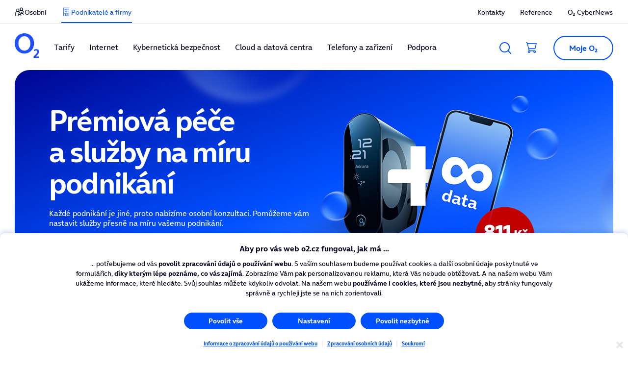

--- FILE ---
content_type: text/html;charset=utf-8
request_url: https://www.o2.cz/podnikatele-a-firmy
body_size: 44552
content:
<!DOCTYPE html>
<html lang="cs">
<head>
	<meta charset="utf-8">
	<meta name="o2-theme" content="dsys3"> 
	

<meta name="viewport" content="width=device-width, initial-scale=1">

<link rel="stylesheet" media="screen" href="/cssc/podnikatele-a-firmy/a239839/index.scss?v=0b8ad9855dec7f052d86cd1450cf9442">
	

<title>O2 | Pro podnikatele a firmy. Volání, internet a další služby</title>

<meta name="description" content="Vyberte si z O2 služeb pro podnikatele, velké a malé firmy i veřejnou správu. Od mobilních tarifů přes zabezpečený internet po špičkové cloudové služby.">
<meta name="keywords" content="firma, podnikatel, živnostník, organizace, korporace, veřejná správa, telekomunikační služby, telefony, mobily">

<meta name="apple-mobile-web-app-capable" content="yes">
<meta name="apple-mobile-web-app-status-bar-style" content="default">
<meta name="theme-color" content="#FFFFFF">
<meta name="color-scheme" content="light only">

<meta name="lbxid" content="a95983a95970">


	<meta property="og:title" content="Pro podnikatele a firmy. Volání, internet a další služby">
	<meta property="og:description" content="Vyberte si z O2 služeb pro podnikatele, velké a malé firmy i veřejnou správu. Od mobilních tarifů přes zabezpečený internet po špičkové cloudové služby.">
	<meta property="og:type" content="website">
	<meta property="og:url" content="https://www.o2.cz/podnikatele-a-firmy">
	<meta property="og:image" content="https://www.o2.cz/podnikatele-a-firmy/-a95970?field=ogImage">
	<meta property="og:site_name" content="O2">



<script type="application/ld+json"> {
	"@context": "https://schema.org/",
	"@type": "BreadcrumbList",
	"itemListElement": [

{
	"@type": "ListItem",
	"position": 1,
	"name": "Podnikatelé a firmy",
	"item": "https://www.o2.cz/podnikatele-a-firmy"
} 


	]
} </script>

<script type="application/ld+json"> {
	"@context": "http://schema.org/",
	"@type": "Organization",
	"@id": "https://www.o2.cz/#organization",
	"name": "O2 CZ",
	"url": "https://www.o2.cz",
	"sameAs": [
			"https://www.facebook.com/o2cz",
			"https://www.youtube.com/user/o2cz",
			"https://www.twitter.com/o2_cz",
			"http://instagram.com/o2_cz",
			"https://www.linkedin.com/company/o2-czech-republic",
		""
	]
} </script>

<meta name="trash" content="false">
	
<link href="https://www.o2.cz/podnikatele-a-firmy" rel="canonical">


 

<!-- CM init: PROD -->
<script>

var cmpConfig={cmpid:"34520",cdid:"1589c44af77e",exponea:!0,waitforimport:"500",datalayer:"digitalData"};function _cmpInit(){"gdprAppliesGlobally"in window||(window.gdprAppliesGlobally=!0),"cmp_id"in window&&!(window.cmp_id<1)||(window.cmp_id=cmpConfig.cmpid),"cmp_cdid"in window||(window.cmp_cdid=cmpConfig.cdid),"cmp_waitforimport"in window||(window.cmp_waitforimport=cmpConfig.waitforimport),"cmp_datalayername"in window||(window.cmp_datalayername=cmpConfig.datalayer),"cmp_params"in window||(window.cmp_params=""),"cmp_host"in window||(window.cmp_host="cmp.o2.cz"),"cmp_cdn"in window||(window.cmp_cdn="cmps.o2.cz"),"cmp_proto"in window||(window.cmp_proto="https:"),"cmp_codesrc"in window||(window.cmp_codesrc="1"),window.cmp_getsupportedLangs=function(){var e=["DE","EN","FR","IT","NO","DA","FI","ES","PT","RO","BG","ET","EL","GA","HR","LV","LT","MT","NL","PL","SV","SK","SL","CS","HU","RU","SR","ZH","TR","UK","AR","BS"];if("cmp_customlanguages"in window)for(var n=0;n<window.cmp_customlanguages.length;n++)e.push(window.cmp_customlanguages[n].l.toUpperCase());return e},window.cmp_getRTLLangs=function(){var e=["AR"];if("cmp_customlanguages"in window)for(var n=0;n<window.cmp_customlanguages.length;n++)"r"in window.cmp_customlanguages[n]&&window.cmp_customlanguages[n].r&&e.push(window.cmp_customlanguages[n].l);return e},window.cmp_getlang=function(e){return("boolean"!=typeof e&&(e=!0),e&&"string"==typeof cmp_getlang.usedlang&&""!==cmp_getlang.usedlang)?cmp_getlang.usedlang:window.cmp_getlangs()[0]},window.cmp_extractlang=function(e){return -1!=e.indexOf("cmplang=")?-1!=(e=e.substr(e.indexOf("cmplang=")+8,2).toUpperCase()).indexOf("&")&&(e=e.substr(0,e.indexOf("&"))):e="",e},window.cmp_getlangs=function(){var e=window.cmp_getsupportedLangs(),n=[],t=location.hash,i=location.search,a="cmp_params"in window?window.cmp_params:"",p="languages"in navigator?navigator.languages:[];if(""!=cmp_extractlang(t))n.push(cmp_extractlang(t));else if(""!=cmp_extractlang(i))n.push(cmp_extractlang(i));else if(""!=cmp_extractlang(a))n.push(cmp_extractlang(a));else if("cmp_setlang"in window&&""!=window.cmp_setlang)n.push(window.cmp_setlang.toUpperCase());else if("cmp_langdetect"in window&&1==window.cmp_langdetect)n.push(window.cmp_getPageLang());else{if(p.length>0)for(var s=0;s<p.length;s++)n.push(p[s]);"language"in navigator&&n.push(navigator.language),"userLanguage"in navigator&&n.push(navigator.userLanguage)}for(var c=[],s=0;s<n.length;s++){var r=n[s].toUpperCase();!(r.length<2)&&(-1!=e.indexOf(r)?c.push(r):(-1!=r.indexOf("-")&&(r=r.substr(0,2)),-1!=e.indexOf(r)&&c.push(r)))}return 0==c.length&&"string"==typeof cmp_getlang.defaultlang&&""!==cmp_getlang.defaultlang?[cmp_getlang.defaultlang.toUpperCase()]:c.length>0?c:["EN"]},window.cmp_getPageLangs=function(){var e=window.cmp_getXMLLang();return(e=(e=""!=e?[e.toUpperCase()]:[]).concat(window.cmp_getLangsFromURL())).length>0?e:["EN"]},window.cmp_getPageLang=function(){var e=window.cmp_getPageLangs();return e.length>0?e[0]:""},window.cmp_getLangsFromURL=function(){for(var e=window.cmp_getsupportedLangs(),n=location,t="toUpperCase",i=n.hostname[t]()+".",a=n.pathname[t]()+"/",p=[],s=0;s<e.length;s++){var c=a.substring(0,e[s].length+1);if(i.substring(0,e[s].length+1)==e[s]+".")p.push(e[s][t]());else if(5==e[s].length){var r=e[s].substring(3,5)+"-"+e[s].substring(0,2);i.substring(0,r.length+1)==r+"."&&p.push(e[s][t]())}else if(c==e[s]+"/"||c=="/"+e[s])p.push(e[s][t]());else if(c==e[s].replace("-","/")+"/"||c=="/"+e[s].replace("-","/"))p.push(e[s][t]());else if(5==e[s].length){var r=e[s].substring(3,5)+"-"+e[s].substring(0,2),o=a.substring(0,r.length+1);(o==r+"/"||o==r.replace("-","/")+"/")&&p.push(e[s][t]())}}return p},window.cmp_getXMLLang=function(){var e=document.getElementsByTagName("html");if(e.length>0)var e=e[0];else e=document.documentElement;if(e&&e.getAttribute){var n=e.getAttribute("xml:lang");return(("string"!=typeof n||""==n)&&(n=e.getAttribute("lang")),"string"!=typeof n||""==n)?"":-1!=window.cmp_getsupportedLangs().indexOf(n.toUpperCase())?n:""}},function(){var e=document,n=e.getElementsByTagName,t=window,i="",a="",p="",s=function(e){var n="cmp_"+e,i="",a=(e="cmp"+e+"=").length,p=location,s=p.hash,c=p.search,r=s.indexOf(e),o=c.indexOf(e);if(-1!=r)i=s.substring(r+a,9999);else{if(-1==o)return n in t&&"function"!=typeof t[n]?t[n]:"";i=c.substring(o+a,9999)}var m=i.indexOf("&");return -1!=m&&(i=i.substring(0,m)),i},c=s("lang");if(""!=c)p=i=c;else if("cmp_getlang"in t&&(i=t.cmp_getlang().toLowerCase(),a=t.cmp_getlangs().slice(0,3).join("_"),p=t.cmp_getPageLangs().slice(0,3).join("_"),"cmp_customlanguages"in t))for(var r=t.cmp_customlanguages,o=0;o<r.length;o++)r[o].l.toLowerCase()==i&&(i="en");var m="cmp_proto"in t?t.cmp_proto:"https:";"http:"!=m&&"https:"!=m&&(m="https:");var l="cmp_ref"in t?t.cmp_ref:location.href;l.length>300&&(l=l.substring(0,300));var u=function(t){var i=e.createElement("script");i.setAttribute("data-cmp-ab","1"),i.type="text/javascript",i.async=!0,i.src=t;var a=["body","div","span","script","head"],p="currentScript",s="parentElement",c="appendChild",r="body";if(e[p]&&e[p][s])e[p][s][c](i);else if(e[r])e[r][c](i);else for(var o=0;o<a.length;o++){var m=n(a[o]);if(m.length>0){m[0][c](i);break}}},g=s("design"),d=s("regulationkey"),f=s("gppkey"),h=s("att"),v=t.encodeURIComponent,b=!1;try{b=e.cookie.length>0}catch(y){b=!1}var $=m+"//"+t.cmp_host+"/delivery/cmp.php?";$+=("cmp_id"in t&&t.cmp_id>0?"id="+t.cmp_id:"")+("cmp_cdid"in t?"&cdid="+t.cmp_cdid:"")+"&h="+v(l),$+=(""!=g?"&cmpdesign="+v(g):"")+(""!=d?"&cmpregulationkey="+v(d):"")+(""!=f?"&cmpgppkey="+v(f):""),u(($+=(""!=h?"&cmpatt="+v(h):"")+("cmp_params"in t?"&"+t.cmp_params:"")+(b?"&__cmpfcc=1":""))+"&l="+v(i)+"&ls="+v(a)+"&lp="+v(p)+"&o="+new Date().getTime());var _="js",x=""!=s("debugunminimized")?"":".min";"1"==s("debugcoverage")&&(_="instrumented",x=""),"1"==s("debugtest")&&(_="jstests",x=""),u(m+"//"+t.cmp_cdn+"/delivery/"+_+"/cmp_final"+x+".js")}(),window.cmp_addFrame=function(e){if(!window.frames[e]){if(document.body){var n=document.createElement("iframe");n.style.cssText="display:none","cmp_cdn"in window&&"cmp_ultrablocking"in window&&window.cmp_ultrablocking>0&&(n.src="//"+window.cmp_cdn+"/delivery/empty.html"),n.name=e,n.setAttribute("title","Intentionally hidden, please ignore"),n.setAttribute("role","none"),n.setAttribute("tabindex","-1"),document.body.appendChild(n)}else window.setTimeout(window.cmp_addFrame,10,e)}},window.cmp_rc=function(e,n){var t="";try{t=document.cookie}catch(i){t=""}for(var a="",p=0,s=!1;""!=t&&p<100;){for(p++;" "==t.substr(0,1);)t=t.substr(1,t.length);var c=t.substring(0,t.indexOf("="));if(-1!=t.indexOf(";"))var r=t.substring(t.indexOf("=")+1,t.indexOf(";"));else var r=t.substr(t.indexOf("=")+1,t.length);e==c&&(a=r,s=!0);var o=t.indexOf(";")+1;0==o&&(o=t.length),t=t.substring(o,t.length)}return s||"string"!=typeof n||(a=n),a},window.cmp_stub=function(){var e=arguments;if(__cmp.a=__cmp.a||[],!e.length)return __cmp.a;"ping"===e[0]?2===e[1]?e[2]({gdprApplies:gdprAppliesGlobally,cmpLoaded:!1,cmpStatus:"stub",displayStatus:"hidden",apiVersion:"2.2",cmpId:31},!0):e[2](!1,!0):"getUSPData"===e[0]?e[2]({version:1,uspString:window.cmp_rc("__cmpccpausps","1---")},!0):"getTCData"===e[0]?__cmp.a.push([].slice.apply(e)):"addEventListener"===e[0]||"removeEventListener"===e[0]?__cmp.a.push([].slice.apply(e)):4==e.length&&!1===e[3]?e[2]({},!1):__cmp.a.push([].slice.apply(e))},window.cmp_gpp_ping=function(){return{gppVersion:"1.1",cmpStatus:"stub",cmpDisplayStatus:"hidden",signalStatus:"not ready",supportedAPIs:["2:tcfeuv2","5:tcfcav1","7:usnat","8:usca","9:usva","10:usco","11:usut","12:usct"],cmpId:31,sectionList:[],applicableSections:[0],gppString:"",parsedSections:{}}},window.cmp_gppstub=function(){var e=arguments;if(__gpp.q=__gpp.q||[],!e.length)return __gpp.q;var n=e[0],t=e.length>1?e[1]:null,i=e.length>2?e[2]:null,a=null,p=!1;if("ping"===n)a=window.cmp_gpp_ping(),p=!0;else if("addEventListener"===n){__gpp.e=__gpp.e||[],"lastId"in __gpp||(__gpp.lastId=0),__gpp.lastId++;var s=__gpp.lastId;__gpp.e.push({id:s,callback:t}),a={eventName:"listenerRegistered",listenerId:s,data:!0,pingData:window.cmp_gpp_ping()},p=!0}else if("removeEventListener"===n){__gpp.e=__gpp.e||[],a=!1;for(var c=0;c<__gpp.e.length;c++)if(__gpp.e[c].id==i){__gpp.e[c].splice(c,1),a=!0;break}p=!0}else __gpp.q.push([].slice.apply(e));null!==a&&"function"==typeof t&&t(a,p)},window.cmp_msghandler=function(e){var n="string"==typeof e.data;try{var t=n?JSON.parse(e.data):e.data}catch(i){var t=null}if("object"==typeof t&&null!==t&&"__cmpCall"in t){var a=t.__cmpCall;window.__cmp(a.command,a.parameter,function(t,i){var p={__cmpReturn:{returnValue:t,success:i,callId:a.callId}};e.source.postMessage(n?JSON.stringify(p):p,"*")})}if("object"==typeof t&&null!==t&&"__uspapiCall"in t){var a=t.__uspapiCall;window.__uspapi(a.command,a.version,function(t,i){var p={__uspapiReturn:{returnValue:t,success:i,callId:a.callId}};e.source.postMessage(n?JSON.stringify(p):p,"*")})}if("object"==typeof t&&null!==t&&"__tcfapiCall"in t){var a=t.__tcfapiCall;window.__tcfapi(a.command,a.version,function(t,i){var p={__tcfapiReturn:{returnValue:t,success:i,callId:a.callId}};e.source.postMessage(n?JSON.stringify(p):p,"*")},a.parameter)}if("object"==typeof t&&null!==t&&"__gppCall"in t){var a=t.__gppCall;window.__gpp(a.command,function(t,i){var p={__gppReturn:{returnValue:t,success:i,callId:a.callId}};e.source.postMessage(n?JSON.stringify(p):p,"*")},"parameter"in a?a.parameter:null,"version"in a?a.version:1)}},window.cmp_setStub=function(e){e in window&&("function"==typeof window[e]||"object"==typeof window[e]||void 0!==window[e]&&null===window[e])||(window[e]=window.cmp_stub,window[e].msgHandler=window.cmp_msghandler,window.addEventListener("message",window.cmp_msghandler,!1))},window.cmp_setGppStub=function(e){e in window&&("function"==typeof window[e]||"object"==typeof window[e]||void 0!==window[e]&&null===window[e])||(window[e]=window.cmp_gppstub,window[e].msgHandler=window.cmp_msghandler,window.addEventListener("message",window.cmp_msghandler,!1))},"cmp_noiframepixel"in window||window.cmp_addFrame("__cmpLocator"),"cmp_disableusp"in window&&window.cmp_disableusp||"cmp_noiframepixel"in window||window.cmp_addFrame("__uspapiLocator"),"cmp_disabletcf"in window&&window.cmp_disabletcf||"cmp_noiframepixel"in window||window.cmp_addFrame("__tcfapiLocator"),"cmp_disablegpp"in window&&window.cmp_disablegpp||"cmp_noiframepixel"in window||window.cmp_addFrame("__gppLocator"),window.cmp_setStub("__cmp"),"cmp_disabletcf"in window&&window.cmp_disabletcf||window.cmp_setStub("__tcfapi"),"cmp_disableusp"in window&&window.cmp_disableusp||window.cmp_setStub("__uspapi"),"cmp_disablegpp"in window&&window.cmp_disablegpp||window.cmp_setGppStub("__gpp"),window.cmp_disable_spa=!0,"function"==typeof window.__cmp&&(window.__cmp("addEventListener",["consentrejected",window._cmpSaveConsent,!1],null),window.__cmp("addEventListener",["consentapproved",window._cmpSaveConsent,!1],null),window.__cmp("addEventListener",["consentcustom",window._cmpSaveConsent,!1],null))}function _cmpShowConsent(){"function"==typeof window.__cmp&&window.__cmp("showScreen")}function _cmpShowSetting(){"function"==typeof window.__cmp&&window.__cmp("showGDPRScreenAdvanced")}function _cmpShowCookies(){"function"==typeof window.__cmp&&window.__cmp("showCookies")}function _cmpSaveConsent(){if("function"==typeof window.__cmp){var e=window.__cmp("getCMPData"),n=window.__cmp("exportConsent");"object"==typeof e&&"string"==typeof n&&window.exponea.track("consent",{timestamp:Date.now(),source:"page",consentString:n,purposeConsents:JSON.stringify(e.purposeConsents),purposeLegitimateInterests:JSON.stringify(e.purposeLI),vendorConsents:JSON.stringify(e.vendorConsents),vendorLegitimateInterests:JSON.stringify(e.vendorLI)})}}function _exponeaInit(){!0===cmpConfig.exponea&&(!function(e,n,t,i,a,p){function s(e){if("number"!=typeof e)return e;var n=new Date;return new Date(n.getTime()+1e3*e)}function c(e){return e.reduce(function(e,n){return e[n]=function(){e._.push([n.toString(),arguments])},e},{_:[]})}function r(e,n,t){var i=t.createElement(n);i.src=e;var a=t.getElementsByTagName(n)[0];return a.parentNode.insertBefore(i,a),i}function o(e){return"[object Date]"===Object.prototype.toString.call(e)}var m,l,u,g,d,f,h,v,b,y,$,_,x,L,C,k="performance";p.target=p.target||"https://api.exponea.com",p.file_path=p.file_path||p.target+"/js/exponea.min.js",a[n]=c(["anonymize","initialize","identify","getSegments","update","track","trackLink","trackEnhancedEcommerce","getHtml","showHtml","showBanner","showWebLayer","ping","getAbTest","loadDependency","getRecommendation","reloadWebLayers","_preInitialize","_initializeConfig"]),a[n].notifications=c(["isAvailable","isSubscribed","subscribe","unsubscribe"]),a[n].segments=c(["subscribe"]),a[n].snippetVersion="v2.7.0",(m=a)[l=n]["_"+k]={},m[l]["_"+k].nowFn=Date.now,m[l]["_"+k].snippetStartTime=m[l]["_"+k].nowFn(),u=a,g=e,d=p,f=n,h=i,v=RegExp("__exponea_etc__=([\\w-]+)"),u[h]={sdk:u[f],sdkObjectName:f,skipExperiments:!!d.new_experiments,sign:d.token+"/"+(v.exec(g.cookie)||["","new"])[1],path:d.target},b=p,y=t,$=e,r(b.file_path,y,$),function(e,n,t,i,a,p,c){if(e.new_experiments){!0===e.new_experiments&&(e.new_experiments={});var m,l=e.new_experiments.hide_class||"xnpe_async_hide",u=e.new_experiments.timeout||4e3,g=encodeURIComponent(p.location.href.split("#")[0]);e.cookies&&e.cookies.expires&&("number"==typeof e.cookies.expires||o(e.cookies.expires)?m=s(e.cookies.expires):e.cookies.expires.tracking&&("number"==typeof e.cookies.expires.tracking||o(e.cookies.expires.tracking))&&(m=s(e.cookies.expires.tracking))),m&&m<new Date&&(m=void 0);var d,f,h,v,b,y=e.target+"/webxp/"+n+"/"+p[t].sign+"/modifications.min.js?http-referer="+g+"&timeout="+u+"ms"+(m?"&cookie-expires="+Math.floor(m.getTime()/1e3):"");"sync"===e.new_experiments.mode&&p.localStorage.getItem("__exponea__sync_modifications__")?(d=y,f=n,h=p,v=c,h[b=t][f]="<"+f+' src="'+d+'"></'+f+">",v.writeln(h[b][f]),v.writeln("<"+f+">!"+b+".init && document.writeln("+b+"."+f+'.replace("/'+f+'/", "/'+f+'-async/").replace("><", " async><"))</'+f+">")):function(e,n,t,i,a,p,s,c){p.documentElement.classList.add(e);var o=r(t,i,p);function m(){a[c].init||r(t.replace("/"+i+"/","/"+i+"-async/"),i,p)}function l(){p.documentElement.classList.remove(e)}o.onload=m,o.onerror=m,a.setTimeout(l,n),a[s]._revealPage=l}(l,u,y,n,p,c,a,t)}}(p,t,i,0,n,a,e),_=a,x=n,L=p,_[x]._initializeConfig(L),(null===(C=L.experimental)||void 0===C?void 0:C.non_personalized_weblayers)&&_[x]._preInitialize(L),_[x].start=function(e){e&&Object.keys(e).forEach(function(n){return L[n]=e[n]}),_[x].initialize(L)}}(document,"exponea","script","webxpClient",window,{target:"https://api-exponea.o2.cz",token:"5851ab46-b9d8-11e9-beef-92ec88286fd6",experimental:{non_personalized_weblayers:!0},track:{google_analytics:!1},cookies:{expires:31536e3}}),exponea.start())}_cmpInit(),_exponeaInit();
</script>
<!-- End of CM init -->

<script src="https://static.cdn-apple.com/businesschat/start-chat-button/2/index.js"></script>
<link rel="shortcut icon" href="/podnikatele-a-firmy/-a263185?field=data&amp;_linka=a990483" type="image/x-icon">
<link rel="icon" type="image/svg+xml" href="/podnikatele-a-firmy/-a263205?field=data&amp;_linka=a990595" />
<link rel="icon" type="image/png" sizes="96x96" href="/podnikatele-a-firmy/-a263201?field=data&amp;_linka=a990567" />
<link rel="apple-touch-icon" sizes="180x180" href="/podnikatele-a-firmy/-a263195?field=data&amp;_linka=a990541" />

<meta name="mobile-web-app-capable" content="yes">
<meta name="apple-mobile-web-app-title" content="O2.CZ" />

<link rel="manifest" href="https://www.o2.cz/manifest.json?_linka=a995131" />
<script>

var digitalData = [{
	segment: 'podnikatel-business',
	wcmsLeadId: 'gxxf6yka9hod2t4wnm3bd25wu2f909dsde0c1zq6dpafc0srk8pegat34x59rtz4',
	language: 'cz',
	page: 'Podnikatelé a firmy',
	node: 'pub2-www.o2.cz'
		, hierarchy: ["Podnikatelé a firmy"]
		, hierarchyjNP: ["a95970"]
	,WDG_CUSTOMER_REF_NO: '' 
	,WDG_CONTACT_PERSON_NAME: ''
}];

</script>
<script src="//assets.adobedtm.com/launch-EN01534af7e30646e8b078ac64dc75500b.min.js"></script>
</head>


<body>
<!-- Google Tag Manager -->
		<script>(function(w,d,s,l,i){w[l]=w[l]||[];w[l].push({'gtm.start':
		new Date().getTime(),event:'gtm.js'});var f=d.getElementsByTagName(s)[0],
		j=d.createElement(s),dl=l!='dataLayer'?'&l='+l:'';j.async=true;j.src=
		'//www.googletagmanager.com/gtm.js?id='+i+dl;f.parentNode.insertBefore(j,f);
		})(window,document,'script','dataLayer','GTM-57QJMR');</script>
		<!-- End Google Tag Manager -->

<script>
if (typeof window.__cmp === 'function') {
  
  __cmp("addEventListener", ["settings",
    (function() {
      if (typeof window.__cmp !== 'function') return;

      window.__cmp("getCMPData", null, function(result) {
        if (!result || typeof result !== 'object' || !result.purposeConsents) return;

        const purposeConsent = result.purposeConsents;
    
        if (purposeConsent.c54) {
          var ceScript = document.createElement("script");
          ceScript.src = document.location.protocol + "//script.crazyegg.com/pages/scripts/0072/0118.js?" + Math.floor(new Date().getTime()/3600000);
          ceScript.async = true;
          ceScript.type = "text/javascript";
          var firstScript = document.getElementsByTagName("script")[0];
          firstScript.parentNode.insertBefore(ceScript, firstScript);
        }
      });
    }),
  false], null);

}
</script>
 

	<div class="js2-sso" style="display:none" id="sso-internal-header"></div>



<nav class="o3-skip-link-wrapper" aria-label="Rychlý odkaz">
  <a href="#main-content" class="o3-skip-link">Přeskočit na hlavní obsah</a>
</nav>

<header class="o3-header js3-header">
	  <div class="o3-header__wrap js3-header__wrap">
		 <div class="o3-header__width">
			<div class="o3-header__main">
			   <div class="o3-header__logo-wrapper">
				  <a href="/podnikatele-a-firmy" class="o3-header__logo o3-header__logo--mobile" aria-label="O2 Czech Republic a.s.">
					 <img width="50" height="50" alt="O2 logo" src="[data-uri]">
				  </a>
			   </div>
			   <div class="o3-header__secondary">
<a href="javascript:void(0)" class="o3-header__icon js3-header__toggle-search" aria-label="Vyhledávání">
						<svg aria-hidden="true" class="o3-header__icon-hidden"><symbol xmlns="http://www.w3.org/2000/svg" width="24" height="24" fill="none" id="o3-header-search"><path fill="var(--d3-icon-color)" fill-rule="evenodd"  d="M10.5689 0C4.74136 0 0 4.74136 0 10.5689c0 5.8278 4.74136 10.5689 10.5689 10.5689 2.5634 0 4.9166-.9173 6.7485-2.4409l5.0173 5.0173c.1905.1905.44.2858.6897.2858.2494 0 .4992-.0953.6898-.2858.3811-.3808.3811-.9987 0-1.3795l-5.0173-5.0173c1.5236-1.8319 2.4409-4.1851 2.4409-6.7485C21.1378 4.74136 16.3967 0 10.5689 0Zm.0006 19.1859c-4.75177 0-8.61771-3.8659-8.61771-8.6177 0-4.75173 3.86594-8.61772 8.61771-8.61772 4.7518 0 8.6177 3.86594 8.6177 8.61772 0 4.7518-3.8659 8.6177-8.6177 8.6177Z" clip-rule="evenodd"></path></symbol></svg>
						<svg aria-hidden="true" width="24" height="24"><use xlink:href="#o3-header-search"></use></svg>
					</a>
<a href="https://moje.o2.cz/deeplink?command=MO2BASKET&amp;scenario=spaceExtend&amp;step=basket"
				  		class="o3-header__icon" aria-label="Přesměrovat do košíku">
						<svg aria-hidden="true" class="o3-header__icon-hidden"><symbol width="22" height="22" viewBox="0 0 22 22" fill="var(--d3-icon-color)" xmlns="http://www.w3.org/2000/svg" id="o3-header-cart"><path fill-rule="evenodd" clip-rule="evenodd" d="M18.396 20.1342C18.2064 20.3241 17.9538 20.428 17.6824 20.428C17.1332 20.428 16.6847 19.9879 16.6847 19.4469C16.6847 19.187 16.7864 18.9431 16.9708 18.7585C17.1594 18.5686 17.4141 18.4647 17.6824 18.4647C18.2346 18.4647 18.6811 18.9049 18.6811 19.4458C18.6811 19.7046 18.5805 19.9486 18.396 20.1342ZM7.08846 20.1342C6.89878 20.3241 6.64622 20.428 6.37584 20.428C5.82566 20.428 5.37713 19.9879 5.37713 19.4469C5.37713 19.187 5.47878 18.9431 5.66322 18.7585C5.85186 18.5686 6.10442 18.4647 6.37584 18.4647C6.92602 18.4647 7.37351 18.9049 7.37455 19.4458C7.37455 19.7046 7.2729 19.9486 7.08846 20.1342ZM20.0131 3.92884L17.8783 12.5704H6.1149L3.93407 3.92884H20.0131ZM17.6824 16.8927C17.6436 16.8927 17.609 16.9023 17.5713 16.9033C17.5503 16.9023 17.5336 16.8917 17.5126 16.8917H7.20583L6.51208 14.1434H19.0898L22 2.35688H3.53689L3.39018 1.77349C3.12609 0.729762 2.19759 0 1.13285 0H0.776545C0.346878 0 0 0.352153 0 0.785979C0 1.21981 0.346878 1.57196 0.776545 1.57196H1.13285C1.48812 1.57196 1.79831 1.81486 1.8853 2.16277L5.63388 17.0158C4.58905 17.335 3.82404 18.2971 3.82508 19.448C3.82508 20.8576 4.96737 22 6.37689 22C7.78536 22 8.92764 20.8566 8.92659 19.4458C8.92659 19.0969 8.85638 18.767 8.72958 18.4647H15.3286C15.2029 18.767 15.1327 19.099 15.1327 19.448C15.1327 20.8576 16.2749 22 17.6845 22C19.0929 22 20.2352 20.8566 20.2342 19.4458C20.2342 18.0351 19.0919 16.8927 17.6824 16.8927Z"></path></symbol></svg>
<svg aria-hidden="true" width="24" height="24"><use xlink:href="#o3-header-cart"></use></svg>
</a>
<div class="o3-header-tooltip js3-header__tooltip">
<button href="javascript:void(0)" class="o3-header__secondary-button" tabindex="0" aria-label="Otevřít dialog Moje O2">
Moje O₂</button>
<div class="o3-header__icon--mobile">
						<a href="javascript:void(0)" id="o2-header--myo2-ss" aria-label="Moje O₂">
						   <svg aria-hidden="true" class="o3-header__icon-hidden"><symbol xmlns="http://www.w3.org/2000/svg" width="24" height="24" fill="none" id="o3-header-user"><path fill="var(--d3-icon-color)" fill-rule="evenodd" d="M7.26969 6.29465c0-2.54734 2.12114-4.62027 4.73031-4.62027 2.608 0 4.7291 2.07293 4.7291 4.62027 0 2.54735-2.1211 4.62025-4.7291 4.62025-2.60917 0-4.73031-2.0729-4.73031-4.62025Zm8.48691 5.10475c1.624-1.1441 2.6868-3.00387 2.6868-5.1047C18.4434 2.82419 15.5531 0 12 0 8.44571 0 5.55543 2.82419 5.55543 6.2947c0 2.10083 1.064 3.9606 2.688 5.1047C4.47771 12.4208 2 14.9838 2 18.2367v4.9261c0 .4621.384.8372.85714.8372.47315 0 .85715-.3751.85715-.8372v-4.9261c0-3.2719 3.48457-5.6473 8.28571-5.6473 4.8011 0 8.2857 2.3754 8.2857 5.6473v4.9261c0 .4621.384.8372.8572.8372.4731 0 .8571-.3751.8571-.8372v-4.9261c0-3.2529-2.4777-5.8159-6.2434-6.8373Z" clip-rule="evenodd"></path></symbol></svg>
						   <svg aria-hidden="true" width="24" height="24" class="o3-header__link--active"><use xlink:href="#o3-header-user"></use></svg>
						</a>
					</div>
<div class="o3-header-tooltip__content" id="o3-header--popover-moje-o2-contact-user">
		<a href="https://moje.o2.cz/dl/home#_il=czos-hp-login" class="o3-header-tooltip__main">
			<span>Přejít do Moje O₂</span>
			<div aria-hidden="true">
				<svg width="28" height="28"><use xlink:href="#o3-header-arrow"></use></svg>
			</div>
		</a>
		<a href="https://www.o2.cz/osobni/moje-o2" class="o3-header-tooltip__main">
			<span>Co umí Moje O₂</span>
			<div aria-hidden="true">
				<svg width="28" height="28"><use xlink:href="#o3-header-arrow"></use></svg>
			</div>
		</a>
		<div class="o3-header-tooltip__item">
			<a href="https://moje.o2.cz/dl/vyuct#_il=czos-hp-ebill" >Zkontrolovat vyúčtování</a>
		</div>
		<div class="o3-header-tooltip__item">
			<a href="https://dobijeni.o2.cz/card.html#_il=czos-hp-dobit">Stav a dobití kreditu</a>
		</div>
		<div class="o3-header-tooltip__item">
			<a href="https://moje.o2.cz/dl/sluzby#_il=czos-hp-extrafup">Přikoupit data navíc</a>
		</div>
			<a href="https://moje.o2.cz/dl/app" 
				class="o3-header-tooltip__main js2-applink"
					data-applink-ios="https://apps.apple.com/cz/app/id564164409?l=cs" 
					data-applink-android="http://play.google.com/store/apps/details?id=cz.o2.moje" 
			>
			<span>Stáhnout mobilní aplikaci</span>
			<span aria-hidden="true">
				<svg width="28" height="28"><use xlink:href="#o3-header-arrow"></use></svg>
			</span>
		</a>
</div></div>
				  <a href="javascript:void(0)" class="o3-header__icon o3-header__menu-icon js3-header__toggle"
					 aria-label="Otevřít Mobilní menu">
					 <div class="o3-header__icon">
						<svg aria-hidden="true" width="24" height="18" viewBox="0 0 24 18" fill="none" xmlns="http://www.w3.org/2000/svg"><path fill-rule="evenodd" clip-rule="evenodd" d="M0 0.999924C0 0.447682 0.447681 0 0.999924 0H23.0001C23.5523 0 24 0.447682 24 0.999924C24 1.55217 23.5523 1.99985 23.0001 1.99985H0.999923C0.447681 1.99985 0 1.55217 0 0.999924ZM0 9.00083C0 8.44858 0.447681 8.0009 0.999924 8.0009H23.0001C23.5523 8.0009 24 8.44858 24 9.00083C24 9.55307 23.5523 10.0008 23.0001 10.0008H0.999923C0.447681 10.0008 0 9.55307 0 9.00083ZM0.999924 15.9999C0.447681 15.9999 0 16.4476 0 16.9998C0 17.5521 0.447681 17.9998 0.999923 17.9998H23.0001C23.5523 17.9998 24 17.5521 24 16.9998C24 16.4476 23.5523 15.9999 23.0001 15.9999H0.999924Z" fill="var(--d3-icon-color)" ></path> </svg>
					 </div>
					 <span class="o3-header__icon" aria-hidden="true">MENU</span>
				  </a>
			   </div>
			   <div class="o3-header__content">
				<div class="o3-header__wrapper">
					<nav class="o3-header__slots" aria-label="Hlavní navigace">
						<div class="o3-header__slot o3-header__slot--order-2 o3-header__lg-slot--hidden">
							<div class="o3-header__links" role="list">
<a href="https://www.o2.cz#_il=czpofy-sgmt_homepage"
							 			class="o3-header__link"
										data-title="Osobní" >
											<svg aria-hidden="true" width="24" height="24"><use xlink:href="#o3-header-osobni"></use></svg>
											<span class="o3-header__link-text">Osobní</span>
									</a>
<a href="/podnikatele-a-firmy#_il=czpofy-sgmt_business"
							 			class="o3-header__link o3-header__link--active"
										data-title="Podnikatelé a firmy" >
											<svg aria-hidden="true" width="24" height="24"><use xlink:href="#o3-header-podnikatel"></use></svg>
											<span class="o3-header__link-text">Podnikatelé a firmy</span>
									</a>
<a href="javascript:void(0)" class="o3-header__link js3-header__toggle-search">
								 		<svg aria-hidden="true" width="24" height="24"><use xlink:href="#o3-header-search"></use></svg>
								 		<span class="o3-header__link-text">Hledat</span>
							  		</a>

		<a href="https://moje.o2.cz/deeplink?command=MO2BASKET&amp;scenario=spaceExtend&amp;step=basket" 
			class="o3-header__link js2-sso js-sso"
			id="o3-header-cart-link"
		>
			<svg width="24" height="24"><use xlink:href="#o3-header-cart"></use></svg>
			<span class="o3-header__link-text">Košík</span>
		</a>

<a href="https://moje.o2.cz/dl/home" class="o3-header__link">
								 <svg aria-hidden="true"  width="24" height="24"><use xlink:href="#o3-header-user"></use></svg>
								 <span class="o3-header__link-text">Moje O₂</span>
							  </a>
						   </div>
						</div>
						<div class="o3-header__slot o3-header__slot--order-3 o3-header__lg-slot--order-3 o3-header__primary" role="list">
							<a href="/podnikatele-a-firmy" class="o3-header__logo" aria-label="O2 Czech Republic a.s.">
								<img width="50" height="50" alt="O2 logo" src="[data-uri]">
						   </a>
<a href="/podnikatele-a-firmy/volani/mobilni-tarify" class="o3-header__item ">
Tarify</a>
<a href="/podnikatele-a-firmy/internet/internet-do-kancelare" class="o3-header__item ">
Internet</a>
<a href="/podnikatele-a-firmy/bezpecnost" class="o3-header__item ">
Kybernetická bezpečnost</a>
<a href="/podnikatele-a-firmy/cloud" class="o3-header__item ">
Cloud a datová centra</a>
<a href="/podnikatele-a-firmy/telefony-a-zarizeni" class="o3-header__item ">
Telefony a zařízení</a>
<a href="https://www.o2.cz/podpora" class="o3-header__item ">
Podpora</a>
</div>	
<div class="o3-header__slot o3-header__slot--order-4 o3-header__lg-slot--order-2">
								<div class="o3-subnav" role="list">
<a href="/podnikatele-a-firmy/kontakty"  data-title="Kontakty" class="o3-subnav__item">Kontakty</a>
<a href="/podnikatele-a-firmy/hp-d2/reference-d2"  data-title="Reference" class="o3-subnav__item">Reference</a>
<a href="https://o2cybernews.cz/"  target="_blank" data-title="O₂ CyberNews" class="o3-subnav__item">O₂ CyberNews</a>
</div>
							</div>
<div class="o3-header__slot o3-header__slot--order-1 o3-header__slot--wider o3-header__slot--hidden o3-header__lg-slot--shown">
						   <div class="o3-subnav" role="list">  
<a href="https://www.o2.cz#_il=czpofy-sgmt_homepage"
									data-title="Osobní"  class="o3-subnav__item o3-subnav__item--segment">
							 	 	<div class="o3-subnav__icon">	
										<svg aria-hidden="true" xmlns="http://www.w3.org/2000/svg" class="o3-header__icon-hidden"><symbol fill="var(--d3-icon-color)" xmlns="http://www.w3.org/2000/svg" xml:space="preserve" viewBox="0 0 64 64" id="o3-header-podnikatel"><path d="M18.5 58.5h-5c-.6 0-1-.4-1-1v-51c0-.6.4-1 1-1h36c.6 0 1 .4 1 1v39c0 .6-.4 1-1 1s-1-.4-1-1v-38h-34v49h3v-13c0-.6.4-1 1-1s1 .4 1 1v14c0 .6-.4 1-1 1z"></path><path d="M49.5 58.5h-21c-.6 0-1-.4-1-1v-14c0-.6.4-1 1-1s1 .4 1 1v13h20c.6 0 1 .4 1 1s-.4 1-1 1z"></path><path d="M49.5 58.5h-22v-15h-8v15h-7v-52c0-.6.4-1 1-1s1 .4 1 1v50h3v-15h12v15h20c.6 0 1 .4 1 1s-.4 1-1 1zm2-7c0 1.1-.9 2-2 2s-2-.9-2-2 .9-2 2-2 2 .9 2 2"></path><path d="M29.5 34.5h-12v-8h12v8zm-10-2h8v-4h-8v4zm26 2h-12v-8h12v8zm-10-2h8v-4h-8v4zm10 17h-12v-8h12v8zm-10-2h8v-4h-8v4zm-6-27h-12v-8h12v8zm-10-2h8v-4h-8v4zm26 2h-12v-8h12v8zm-10-2h8v-4h-8v4z"></path></symbol></svg>
										<svg aria-hidden="true" xmlns="http://www.w3.org/2000/svg" class="o3-header__icon-hidden"><symbol fill="var(--d3-icon-color)" xmlns="http://www.w3.org/2000/svg" xml:space="preserve" viewBox="0 0 64 64" id="o3-header-osobni"><path d="M43 24.5c-5.5 0-10-4.5-10-10s4.5-10 10-10 10 4.5 10 10-4.5 10-10 10zm0-16c-3.3 0-6 2.7-6 6s2.7 6 6 6 6-2.7 6-6-2.7-6-6-6zm-23 23c-5.5 0-10-4.5-10-10s4.5-10 10-10 10 4.5 10 10-4.5 10-10 10zm0-16c-3.3 0-6 2.7-6 6s2.7 6 6 6 6-2.7 6-6-2.7-6-6-6z"></path><path d="M56.3 32a2 2 0 0 1-1.9-1.4c-1.2-3.7-5.7-6.1-11.5-6.1-3.6 0-6.9.9-8.9 2.4-.9.6-2.1.5-2.8-.4-.7-.9-.5-2.1.4-2.8 2.8-2 6.8-3.1 11.3-3.1 7.6 0 13.6 3.5 15.3 8.9.3 1.1-.2 2.2-1.3 2.5h-.6zM6 58.3a2 2 0 0 1-2-2V39.5c0-7 6.7-12 15.9-12 4.4 0 8.3 1.1 11.1 3.2.9.7 1.1 1.9.4 2.8-.7.9-1.9 1.1-2.8.4-2.1-1.6-5.3-2.4-8.8-2.4-6.8 0-11.8 3.4-11.8 8v16.8a2 2 0 0 1-2 2zm34 1.2a2 2 0 0 1-2-2v-3c0-3-3.5-4-6.5-4s-6.5 1-6.5 4v3c0 1.1-.9 2-2 2s-2-.9-2-2v-3c0-4.8 4.2-8 10.5-8s10.5 3.2 10.5 8v3a2 2 0 0 1-2 2z"></path><path d="M31.5 50.5c-4.1 0-7.5-3.4-7.5-7.5s3.4-7.5 7.5-7.5S39 38.9 39 43s-3.4 7.5-7.5 7.5zm0-11c-1.9 0-3.5 1.6-3.5 3.5s1.6 3.5 3.5 3.5S35 44.9 35 43s-1.6-3.5-3.5-3.5zm26.5 13a2 2 0 0 1-2-2c0-2.5-3.1-4.5-7-4.5-1.6 0-3.1.4-4.4 1.2l-.7.5c-.9.6-2.2.4-2.8-.5-.6-.9-.4-2.2.5-2.8l.8-.5s.1 0 .1-.1c2-1.2 4.2-1.8 6.6-1.8 6.3 0 11 3.7 11 8.5-.1 1.1-1 2-2.1 2z"></path><path d="M49 46c-4.1 0-7.5-3.4-7.5-7.5S44.9 31 49 31s7.5 3.4 7.5 7.5S53.1 46 49 46zm0-11c-1.9 0-3.5 1.6-3.5 3.5S47.1 42 49 42s3.5-1.6 3.5-3.5S50.9 35 49 35z"></path></symbol></svg>
										<svg aria-hidden="true" width="20" height="20"><use xlink:href="#o3-header-osobni"></use></svg>
									</div>
									<span class="o3-subnav__text">Osobní</span>
								</a>					
<a href="/podnikatele-a-firmy#_il=czpofy-sgmt_business"
									data-title="Podnikatelé a firmy"  class="o3-subnav__item o3-subnav__item--segment o3-subnav__item--active">
							 	 	<div class="o3-subnav__icon">	
										<svg aria-hidden="true" xmlns="http://www.w3.org/2000/svg" class="o3-header__icon-hidden"><symbol fill="var(--d3-icon-color)" xmlns="http://www.w3.org/2000/svg" xml:space="preserve" viewBox="0 0 64 64" id="o3-header-podnikatel"><path d="M18.5 58.5h-5c-.6 0-1-.4-1-1v-51c0-.6.4-1 1-1h36c.6 0 1 .4 1 1v39c0 .6-.4 1-1 1s-1-.4-1-1v-38h-34v49h3v-13c0-.6.4-1 1-1s1 .4 1 1v14c0 .6-.4 1-1 1z"></path><path d="M49.5 58.5h-21c-.6 0-1-.4-1-1v-14c0-.6.4-1 1-1s1 .4 1 1v13h20c.6 0 1 .4 1 1s-.4 1-1 1z"></path><path d="M49.5 58.5h-22v-15h-8v15h-7v-52c0-.6.4-1 1-1s1 .4 1 1v50h3v-15h12v15h20c.6 0 1 .4 1 1s-.4 1-1 1zm2-7c0 1.1-.9 2-2 2s-2-.9-2-2 .9-2 2-2 2 .9 2 2"></path><path d="M29.5 34.5h-12v-8h12v8zm-10-2h8v-4h-8v4zm26 2h-12v-8h12v8zm-10-2h8v-4h-8v4zm10 17h-12v-8h12v8zm-10-2h8v-4h-8v4zm-6-27h-12v-8h12v8zm-10-2h8v-4h-8v4zm26 2h-12v-8h12v8zm-10-2h8v-4h-8v4z"></path></symbol></svg>
										<svg aria-hidden="true" xmlns="http://www.w3.org/2000/svg" class="o3-header__icon-hidden"><symbol fill="var(--d3-icon-color)" xmlns="http://www.w3.org/2000/svg" xml:space="preserve" viewBox="0 0 64 64" id="o3-header-osobni"><path d="M43 24.5c-5.5 0-10-4.5-10-10s4.5-10 10-10 10 4.5 10 10-4.5 10-10 10zm0-16c-3.3 0-6 2.7-6 6s2.7 6 6 6 6-2.7 6-6-2.7-6-6-6zm-23 23c-5.5 0-10-4.5-10-10s4.5-10 10-10 10 4.5 10 10-4.5 10-10 10zm0-16c-3.3 0-6 2.7-6 6s2.7 6 6 6 6-2.7 6-6-2.7-6-6-6z"></path><path d="M56.3 32a2 2 0 0 1-1.9-1.4c-1.2-3.7-5.7-6.1-11.5-6.1-3.6 0-6.9.9-8.9 2.4-.9.6-2.1.5-2.8-.4-.7-.9-.5-2.1.4-2.8 2.8-2 6.8-3.1 11.3-3.1 7.6 0 13.6 3.5 15.3 8.9.3 1.1-.2 2.2-1.3 2.5h-.6zM6 58.3a2 2 0 0 1-2-2V39.5c0-7 6.7-12 15.9-12 4.4 0 8.3 1.1 11.1 3.2.9.7 1.1 1.9.4 2.8-.7.9-1.9 1.1-2.8.4-2.1-1.6-5.3-2.4-8.8-2.4-6.8 0-11.8 3.4-11.8 8v16.8a2 2 0 0 1-2 2zm34 1.2a2 2 0 0 1-2-2v-3c0-3-3.5-4-6.5-4s-6.5 1-6.5 4v3c0 1.1-.9 2-2 2s-2-.9-2-2v-3c0-4.8 4.2-8 10.5-8s10.5 3.2 10.5 8v3a2 2 0 0 1-2 2z"></path><path d="M31.5 50.5c-4.1 0-7.5-3.4-7.5-7.5s3.4-7.5 7.5-7.5S39 38.9 39 43s-3.4 7.5-7.5 7.5zm0-11c-1.9 0-3.5 1.6-3.5 3.5s1.6 3.5 3.5 3.5S35 44.9 35 43s-1.6-3.5-3.5-3.5zm26.5 13a2 2 0 0 1-2-2c0-2.5-3.1-4.5-7-4.5-1.6 0-3.1.4-4.4 1.2l-.7.5c-.9.6-2.2.4-2.8-.5-.6-.9-.4-2.2.5-2.8l.8-.5s.1 0 .1-.1c2-1.2 4.2-1.8 6.6-1.8 6.3 0 11 3.7 11 8.5-.1 1.1-1 2-2.1 2z"></path><path d="M49 46c-4.1 0-7.5-3.4-7.5-7.5S44.9 31 49 31s7.5 3.4 7.5 7.5S53.1 46 49 46zm0-11c-1.9 0-3.5 1.6-3.5 3.5S47.1 42 49 42s3.5-1.6 3.5-3.5S50.9 35 49 35z"></path></symbol></svg>
										<svg aria-hidden="true" width="20" height="20"><use xlink:href="#o3-header-podnikatel"></use></svg>
									</div>
									<span class="o3-subnav__text">Podnikatelé a firmy</span>
								</a>					
</div>
						</div>

</nav>
					 <div class="o3-header__close-wrap">
						<a href="javascript:void(0)" class="o3-header__close js3-header__toggle" aria-label="Zavřít mobilní menu">
						   <svg aria-hidden="true" width="20" height="20" viewBox="0 0 24 24" fill="none" xmlns="http://www.w3.org/2000/svg"><path fill-rule="evenodd" clip-rule="evenodd" d="M0.287344 3.65744C-0.0957811 3.27828 -0.0957812 2.66353 0.287343 2.28437C0.670468 1.90521 1.29164 1.90521 1.67476 2.28437L10.1047 10.6271L18.3252 2.49152C18.7084 2.11236 19.3295 2.11236 19.7127 2.49152C20.0958 2.87068 20.0958 3.48543 19.7127 3.86459L11.4921 12.0001L19.7127 20.1357C20.0958 20.5149 20.0958 21.1296 19.7127 21.5088C19.3295 21.8879 18.7084 21.8879 18.3252 21.5088L10.1047 13.3732L1.67476 21.7159C1.29164 22.0951 0.670468 22.0951 0.287343 21.7159C-0.0957812 21.3368 -0.0957811 20.722 0.287344 20.3428L8.71724 12.0001L0.287344 3.65744Z" fill="var(--d3-icon-color)"></path></svg>
						   <span class="o3-header__close-text" aria-hidden="true">Zavřít</span>
						</a>
					 </div>
				  </div>
			   </div>
			</div>
		 </div>
	  </div>
	  <div class="o3-header__fixed-btn">
		 <a href="javascript:void(0)" class="o3-header__icon js3-header__toggle" aria-hidden="true" tabindex="-1">
			<span class="o3-header__icon">
			   <svg aria-hidden="true" width="24" height="18" viewBox="0 0 24 18" fill="none" xmlns="http://www.w3.org/2000/svg"><path fill-rule="evenodd" clip-rule="evenodd" d="M0 0.999924C0 0.447682 0.447681 0 0.999924 0H23.0001C23.5523 0 24 0.447682 24 0.999924C24 1.55217 23.5523 1.99985 23.0001 1.99985H0.999923C0.447681 1.99985 0 1.55217 0 0.999924ZM0 9.00083C0 8.44858 0.447681 8.0009 0.999924 8.0009H23.0001C23.5523 8.0009 24 8.44858 24 9.00083C24 9.55307 23.5523 10.0008 23.0001 10.0008H0.999923C0.447681 10.0008 0 9.55307 0 9.00083ZM0.999924 15.9999C0.447681 15.9999 0 16.4476 0 16.9998C0 17.5521 0.447681 17.9998 0.999923 17.9998H23.0001C23.5523 17.9998 24 17.5521 24 16.9998C24 16.4476 23.5523 15.9999 23.0001 15.9999H0.999924Z" fill="var(--d3-icon-color)" ></path></svg>
			</span>
			<span class="o3-header__icon">MENU</span>
		 </a>
	  </div>
	  <div class="o3-header__separator"></div>
<div class="o3-header__search">
<!-- O3 Header Autocomplete -->
<div class="o3-header-search js3-header-search"
				data-o3-header-autocomplete-no-results="https://www.o2.cz/nenalezeno?frg=main_content" 
				data-ext-search-autocomplete-no-results="https://www.o2.cz/nenalezeno?frg=main_content" 
			data-o3-header-autocomplete-on-enter="https://www.o2.cz/vyhledavani"
			data-ext-search-autocomplete-on-enter="https://www.o2.cz/vyhledavani"
		data-o3-header-autocomplete-endpoint="https://s.o2.cz/live/autocomplete/v2"
>

    <form class="o3-header-search__form" role="search">
        <span aria-hidden="true">
            <svg width="34" height="34" viewBox="0 0 34 34" fill="none" xmlns="http://www.w3.org/2000/svg">
                <use href="#o3-icon-search" />
            </svg>
        </span>
        <label for="o3-header-search-input" class="d3-sr-only">Vyhledávání</label>
        <input id="o3-header-search-input" class="o3-header-search__input js3-header-search__input" type="text"
            placeholder="Napište zde hledaný výraz..." autocomplete="off" />
        <a href="javascript:void(0)"
            class="o3-header__icon--pointer js3-header__toggle-search o3-header-search__close  js3-header-search__close" 
            aria-label="Vymazat hledaný výraz">
            <svg width="26" height="26" viewBox="0 0 26 26" fill="none" xmlns="http://www.w3.org/2000/svg" aria-hidden="true">
                <use href="#o3-icon-close"/>
            </svg>
        </a>
    </form>

    <div class="o3-header-search__placeholder js3-header-search__placeholder">
        <div class="o3-header-search__placeholder-bg"></div>
        <div class="o3-header-search__wrapper">
            <!-- Prodejny -->
            <section class="o3-header-search__section js3-header-search__stores" hidden>
                <header class="o3-header-search__section-title">
                    <div class="o3-header-search__header-wrapper">
                        <span class="o3-header-search__section-title-text">Prodejny</span>
                        <a class="o3-header-search__header-link js3-header-search__stores-link" href="#">
                            <span class="o3-header-search__link-text">Zobrazit vše</span>
                            <span class="o3-header-search__all-arrow" aria-hidden="true">
                                <svg width="16" height="16" viewBox="0 0 24 24">
                                    <use href="#o3-icon-chevron-right"></use>
                                </svg>
                            </span>
                        </a>
                    </div>
                </header>
                <div class="o3-header-search__list js3-header-search__stores-list" role="list" aria-label="Prodejny"></div>
            </section>

            <!-- Stránky -->
            <section class="o3-header-search__section js3-header-search__pages" hidden>
                <header class="o3-header-search__section-title">
                    <div class="o3-header-search__header-wrapper">
                        <span class="o3-header-search__section-title-text">Stránky</span>
                        <a class="o3-header-search__header-link js3-header-search__pages-link" href="#">
                            <span class="o3-header-search__link-text">Zobrazit vše</span>
                            <span class="o3-header-search__all-arrow" aria-hidden="true">
                                <svg width="16" height="16" viewBox="0 0 24 24">
                                    <use href="#o3-icon-chevron-right"></use>
                                </svg>
                            </span>
                        </a>
                    </div>
                </header>
                <div class="o3-header-search__list js3-header-search__pages-list" role="list" aria-label="Stránky"></div>
            </section>

            <!-- Produkty -->
            <section class="o3-header-search__section js3-header-search__products" hidden>
                <header class="o3-header-search__section-title o3-header-search__section-title--item">
                    <div class="o3-header-search__header-wrapper">
                        <span class="o3-header-search__section-title-text">Produkty</span>
                        <a class="o3-header-search__header-link js3-header-search__products-link" href="#">
                            <span class="o3-header-search__link-text">Zobrazit vše</span>
                            <span class="o3-header-search__all-arrow" aria-hidden="true">
                                <svg width="16" height="16" viewBox="0 0 24 24">
                                    <use href="#o3-icon-chevron-right"></use>
                                </svg>
                            </span>
                        </a>
                    </div>
                </header>
                <div class="o3-header-search__grid js3-header-search__products-grid" role="list" aria-label="Produkty"></div>
            </section>
        </div>
    </div>
</div>

</div>
<svg xmlns="http://www.w3.org/2000/svg" class="o3-header__icon-hidden"><symbol width="28" height="28" viewBox="0 0 28 28" fill="none" id="o3-header-arrow"><rect width="28" height="28" rx="14" fill="var(--d3-icon-color)"></rect><path fill-rule="evenodd" clip-rule="evenodd" d="M14.9427 9.84718L19.1182 14.0192C19.3744 14.2752 19.3744 14.6903 19.1182 14.9463L14.9427 19.1183C14.6864 19.3743 14.271 19.3743 14.0148 19.1183C13.7586 18.8623 13.7586 18.4472 14.0148 18.1912L17.0702 15.1383H8.37969C8.01763 15.1383 7.72412 14.8448 7.72412 14.4828C7.72412 14.1207 8.01763 13.8272 8.37969 13.8272H17.0702L14.0148 10.7743C13.7586 10.5183 13.7586 10.1032 14.0148 9.84718C14.271 9.59117 14.6864 9.59117 14.9427 9.84718Z" fill="white"></path></symbol></svg>
   </header>
<main id="main-content">



<section class="d3-page-image__container" id="m-page_image-a339387" data-exponea="pageimage">
	<div class="d3-page-image d3-page-image--call-me-back d3-bgr--azure">

<!-- cmb:start:mode=form:cmb=a339383:cmb-id=cmb-a339383-3845 -->

<div 
	class="js3-cmb " 


	id="cmb-a339383-3845" 
	data-cmb-form-id="FORM_21" 


		data-cmb-endpoint-url="https://moje.o2.cz/cmb-web/getStatus" 
		 
		 data-cmb-endpoint-credentials="b3B1c2VyOm9wdXNlcl9PX05FUE9SVEFMMzQ1" 

		data-cmb-hour-status="OFFLINE" 
		 data-cmb-mobile-busy="false" 
		 data-cmb-desktop-busy="false" 
	
		data-cmb-package="iCMBsmb" 
		data-cmb-skill="" 

	
		data-cmb-custom-data="{&quot;identifikatorKampane&quot;:&quot;fsdsf-A987SDda_asdf&quot;,&quot;oo1_ref_url&quot;:&quot;https://www.o2.cz/podnikatele-a-firmy&quot;}" 
>
		<div class="d3-page-image__content">
<div class="d3-page-image__header">
	<h2 class="d3-typo--display d3-typo--break-word" data-cmb-match-of="headline">Prémiová péče a služby na míru podnikání</h2>
<div class="d3-text d3-typo--break-word">
				<p data-cmb-match-of="subheadline">Každé podnikání je jiné, proto nabízíme osobní konzultaci. Pomůžeme vám nastavit služby přesně na míru vašemu podnikání.</p>
			</div>
</div>
<div class="d3-page-image__body">
	<form 
	class="d3-page-image__form d3-update js-d3-form" 

		method="POST" 
		data-d3update-url="/podnikatele-a-firmy/pagelet-section$a255431-createLead.xml?cmb_id=cmb-a339383-3845&amp;cmb_category=standard&amp;pageUrl=https://www.o2.cz/podnikatele-a-firmy"
	novalidate 
>

<div class="d3-input">
	<label class="d3-input__item d3-input__item--icon">
		<input type="tel" required 
			
			id="cmb-a339383-3845-msisdn" 
			class="js3-cmb-msisdn d3-typo--size-2" 
			name="msisdn" 
			value="" 
			 placeholder="Vaše telefonní číslo"
			aria-label="Telefonní číslo"
			>
		<i class="d3-input__icon">
			<svg width="20" height="20" viewBox="0 0 20 20" fill="currentColor" xmlns="http://www.w3.org/2000/svg">
				<title>Telefonní číslo</title>
				<path d="M6.02812 18.7492C5 18.7492 4.14062 18.4773 3.55312 17.9492L1.75 16.1492C1.42812 15.8273 1.25 15.3992 1.25 14.943C1.25 14.4867 1.42812 14.0555 1.75 13.7336L3.6625 11.8242C3.82116 11.6653 4.00969 11.5392 4.21725 11.4534C4.4248 11.3676 4.64728 11.3237 4.87187 11.3242C5.33125 11.3242 5.75937 11.5023 6.08125 11.8242L7.425 13.1648C8.66875 14.293 10.4656 13.0023 11.7469 11.7148C12.7625 10.6992 14.2812 8.79297 13.1125 7.40547L11.7781 6.08984C11.6177 5.93312 11.49 5.74603 11.4025 5.53947C11.3151 5.33292 11.2696 5.11102 11.2687 4.88672C11.2656 4.43047 11.4406 3.99922 11.7625 3.67422L13.6625 1.75234C13.8201 1.59234 14.0078 1.46521 14.2149 1.3783C14.4219 1.2914 14.6442 1.24646 14.8687 1.24609H14.8812C15.3344 1.24609 15.7625 1.42109 16.0844 1.73672L17.9187 3.54922C19.8187 5.85234 18.3906 10.3055 14.45 14.3805C11.575 17.3492 8.36562 18.7492 6.02812 18.7492ZM4.87187 12.418C4.71562 12.418 4.55625 12.4773 4.4375 12.5961L2.525 14.5055C2.40937 14.6211 2.34687 14.7742 2.34687 14.9398C2.34687 15.1055 2.40937 15.2586 2.525 15.3742L4.30937 17.1555C5.62187 18.3336 9.82812 17.5773 13.6594 13.6211C17.1312 10.0336 18.5687 6.10547 17.0875 4.26797L15.3125 2.51797C15.1969 2.40547 15.0437 2.34297 14.8812 2.34297H14.8781C14.7125 2.34297 14.5594 2.40859 14.4437 2.52422L12.5437 4.44609C12.4281 4.56172 12.3656 4.71484 12.3687 4.88047C12.3687 5.04609 12.4344 5.19922 12.55 5.31172L13.9312 6.67734C15.2437 8.19922 14.7469 10.2648 12.525 12.4867C9.43437 15.5805 7.53125 14.7367 6.66875 13.9555L5.30625 12.5961C5.1875 12.4805 5.03125 12.418 4.87187 12.418Z"></path>
			</svg>
		</i>
	</label>

</div>

<button type="submit" class="d3-btn d3-btn--cta d3-btn--lg d3-typo--break-word">Odeslat</button>

<input type="hidden" name="assetId" value="a339383">

<input type="hidden" name="cmb_id" value="cmb-a339383-3845">

<input type="hidden" name="status" value="OFFLINE" class="js3-cmb-status-hidden">

<input type="hidden" name="pageTitle" value="Podnikatelé a firmy"
	class="js3-cmb-page-title">

<input type="hidden" name="pageUrl" value="https://www.o2.cz/podnikatele-a-firmy" class="js3-cmb-page-url">
<input type="hidden" name="language" value="cs">

<input type="hidden" name="device" class="js3-cmb-device" value="BS">





<input type="hidden" name="cmb_category" value="standard">
<input type="hidden" name="callCenterNote" class="js3-cmb-cc-note" value="">

<input type="hidden" name="cmb_source" value="a339387">

<input type="hidden" name="gdprAgreement" class="gdpr-agreement" value="b93">
</form>
</div></div>
<!-- cmb:changes -->
<del style="display:none!important">
<div class="js3-cmb-status-change"
			data-cmb-timeout="4827933"
			data-cmb-hour-status="OFFLINE"
		>
<span class="js3-cmb-item" data-cmb-match="headline">Prémiová péče a služby na míru podnikání</span>
<span class="js3-cmb-item" data-cmb-match="subheadline">Každé podnikání je jiné, proto nabízíme osobní konzultaci. Pomůžeme vám nastavit služby přesně na míru vašemu podnikání.</span>
<input class="js3-cmb-item" data-cmb-match="msisdn" placeholder="Vaše telefonní číslo">
<span class="js3-cmb-item" data-cmb-match="button">Kontaktujte mě</span>
<span class="js3-cmb-item" data-cmb-match="status-class" data-cmb-match-class="d3-call-me-back-item__status d3-call-me-back-item__status--error"></span>
						<span class="js3-cmb-item" data-cmb-match="status-text">Náš operátor vás bude kontaktovat.</span>
</div>
<div class="js3-cmb-status-change"
			data-cmb-timeout="25200000"
			data-cmb-hour-status="ONLINE"
		>
<div class="js3-cmb-online">
<span class="js3-cmb-item" data-cmb-match="headline">Prémiová péče a služby na míru podnikání</span>
<span class="js3-cmb-item" data-cmb-match="subheadline">Každé podnikání je jiné, proto nabízíme osobní konzultaci. Pomůžeme vám nastavit služby přesně na míru vašemu podnikání.</span>
<input class="js3-cmb-item" data-cmb-match="msisdn" placeholder="Vaše telefonní číslo">
<span class="js3-cmb-item" data-cmb-match="button">Kontaktujte mě</span>
<span class="js3-cmb-item" data-cmb-match="status-class" data-cmb-match-class="d3-call-me-back-item__status d3-call-me-back-item__status--success"></span>
						<span class="js3-cmb-item" data-cmb-match="status-text">Náš operátor vás bude ihned kontaktovat.</span>
</div>
					<div class="js3-cmb-busy">
<span class="js3-cmb-item" data-cmb-match="headline">Prémiová péče a služby na míru podnikání</span>
<span class="js3-cmb-item" data-cmb-match="subheadline">Každé podnikání je jiné, proto nabízíme osobní konzultaci. Pomůžeme vám nastavit služby přesně na míru vašemu podnikání.</span>
<input class="js3-cmb-item" data-cmb-match="msisdn" placeholder="Vaše telefonní číslo">
<span class="js3-cmb-item" data-cmb-match="button">Kontaktujte mě</span>
<span class="js3-cmb-item" data-cmb-match="status-class" data-cmb-match-class="d3-call-me-back-item__status d3-call-me-back-item__status--warning"></span>
						<span class="js3-cmb-item" data-cmb-match="status-text">Náš operátor vás bude kontaktovat.</span>
</div>
</div>
<div class="js3-cmb-status-change"
			data-cmb-timeout="43200000"
			data-cmb-hour-status="OFFLINE"
		>
<span class="js3-cmb-item" data-cmb-match="headline">Prémiová péče a služby na míru podnikání</span>
<span class="js3-cmb-item" data-cmb-match="subheadline">Každé podnikání je jiné, proto nabízíme osobní konzultaci. Pomůžeme vám nastavit služby přesně na míru vašemu podnikání.</span>
<input class="js3-cmb-item" data-cmb-match="msisdn" placeholder="Vaše telefonní číslo">
<span class="js3-cmb-item" data-cmb-match="button">Kontaktujte mě</span>
<span class="js3-cmb-item" data-cmb-match="status-class" data-cmb-match-class="d3-call-me-back-item__status d3-call-me-back-item__status--error"></span>
						<span class="js3-cmb-item" data-cmb-match="status-text">Náš operátor vás bude kontaktovat.</span>
</div>
</del>

</div>
<div class="d3-page-image__image">
<picture 
>
<source srcset="/podnikatele-a-firmy/-a339389?field=data&amp;_linka=a1339793, /podnikatele-a-firmy/-a339389?field=data2x&amp;_linka=a1339793 2x"
					 width="1300" height="480" 
					media="(min-width: 1024px)">
<source srcset="/podnikatele-a-firmy/-a339391?field=data&amp;_linka=a1339795, /podnikatele-a-firmy/-a339391?field=data2x&amp;_linka=a1339795 2x"
					 width="747" height="600" 
					media="(min-width: 600px)">
<img
		
			src="/podnikatele-a-firmy/-a339387?field=data&amp;_linka=a1339791" 
				srcset="/podnikatele-a-firmy/-a339387?field=data&amp;_linka=a1339791, /podnikatele-a-firmy/-a339387?field=data2x&amp;_linka=a1339791 2x"

			
			
		alt="nabídka služeb pro firmy a podnikatele na míru podnikání"

		

			width="600" 
			height="600" 
	>
</picture></div>
</div>

</section>



<div class="d3-navigation__container d3-component--join-down-40" id="m-nejzadanejsi-sluzby-2-a306171" data-exponea="bubbles">


<nav class="d3-navigation insite-fix-pointer-events d3-navigation--6 d3-navigation--bubbles" aria-label="Nejžádanější služby">
					<ul class="d3-navigation__list">
<li data-exponea="bubbles-1">
<a href="/podnikatele-a-firmy/individualni-nabidka" 
	class="d3-navigation__item " 
	title="Sestavte si balíček služeb na míru." 
	
	
	
	data-tracking-button-id="a306173" 
	
	
	
><span class="d3-navigation__inner">
<span class="d3-navigation__icon">
<svg xmlns="http://www.w3.org/2000/svg" width="24" height="24" viewBox="0 0 24 24"><path fill="var(--d3-icon-color)" d="m21.526 12.283-1.155-1.155a1.4 1.4 0 0 0-.569-.343 7.85 7.85 0 0 0-2.875-4.956 5.104 5.104 0 0 0-4.844-3.825h-.018q-.018-.002-.036-.004-.014-.002-.029-.004-.011-.001-.06.004a5.095 5.095 0 0 0-4.867 3.826 7.86 7.86 0 0 0-2.96 5.814h-.526a1.6 1.6 0 0 0-1.588 1.609v6.085a1.6 1.6 0 0 0 1.588 1.61H6.74a1.6 1.6 0 0 0 1.587-1.61v-.347a7.8 7.8 0 0 0 2.557.823c.068.179.171.343.31.483l1.156 1.154c.35.35.994.547 1.78.547q.08 0 .165-.003c1.813-.06 3.736-1.058 5.149-2.675 2.51-2.857 3.11-6.003 2.08-7.033M9.372 7.631c.05 1.327.29 2.267.608 2.932a4.02 4.02 0 0 1-1.96-2.932zm3.165 3.208V7.63h1.019c-.079 1.849-.562 2.793-1.02 3.208m0-4.28V3.35c.422.369.94 1.223 1.019 3.208zm-1.073-3.197V6.56h-1.02c.083-1.963.602-2.821 1.02-3.197m0 4.27v3.196c-.418-.375-.937-1.234-1.02-3.197zm3.164 0h1.352a4.04 4.04 0 0 1-1.945 2.924c.31-.668.543-1.609.593-2.925m1.352-1.073h-1.352c-.05-1.32-.286-2.256-.593-2.925a4.04 4.04 0 0 1 1.945 2.925m-6-2.936c-.315.665-.558 1.606-.608 2.932H8.021a4.02 4.02 0 0 1 1.96-2.932M6.923 7.438a5.09 5.09 0 0 0 5.013 4.745q.049.005.06.004l.047-.004h.036a5.1 5.1 0 0 0 4.991-4.737 6.76 6.76 0 0 1 1.656 3.454 1.3 1.3 0 0 0-.318.228l-.905.905a1.37 1.37 0 0 0-.404.976c0 .368.143.715.404.976l.805.805c.371.372-.1 1.444-1.052 2.395-.95.952-2.027 1.423-2.395 1.052l-.805-.805c-.522-.522-1.434-.522-1.956 0l-.904.905c-.118.114-.204.25-.272.397a6.8 6.8 0 0 1-2.596-.99v-4.488a1.6 1.6 0 0 0-1.587-1.61H5.185a6.78 6.78 0 0 1 1.738-4.208m-3.85 7.076h4.186v3.551H3.072zm.514-1.794H6.74c.282 0 .514.239.514.536v.186H3.072v-.186c0-.297.232-.537.515-.537m3.157 7.158H3.587a.527.527 0 0 1-.515-.537v-.2H7.26v.2a.53.53 0 0 1-.515.537m11.896-1.259c-1.81 2.067-3.808 2.288-4.376 2.306-.662.025-1.044-.125-1.152-.228l-1.155-1.155a.309.309 0 0 1 0-.436l.905-.905a.31.31 0 0 1 .436 0l.805.804c.986.99 2.678.183 3.911-1.05 1.238-1.238 2.038-2.926 1.052-3.913l-.805-.804a.31.31 0 0 1 0-.436l.905-.905a.32.32 0 0 1 .186-.086l.032-.007c.082 0 .16.032.218.09l1.155 1.154c.35.336.357 2.743-2.117 5.571"/></svg></span>
<strong class="d3-navigation__title d3-typo--h4 d3-typo--break-word">O₂ Spolu</strong>
											</span>
<span class="d3-navigation__bubbles"></span>
</a></li>
<li data-exponea="bubbles-2">
<a href="/podnikatele-a-firmy/volani" 
	class="d3-navigation__item " 
	title="Mobilní tarify" 
	
	
	
	data-tracking-button-id="a306181" 
	
	
	
><span class="d3-navigation__inner">
<span class="d3-navigation__icon">
<svg xmlns="http://www.w3.org/2000/svg" width="24" height="24" viewBox="0 0 24 24"><path fill="var(--d3-icon-color)" d="M8.849 2h6.316c1.936 0 3.508 1.605 3.508 3.576v12.853c0 1.97-1.572 3.571-3.508 3.571H8.849c-1.937 0-3.509-1.6-3.509-3.571V5.57C5.34 3.601 6.912 2 8.849 2M6.742 6.467v11.075h10.53V6.467zm2.107-3.036c-1.101 0-2.009.864-2.098 1.966h10.512c-.09-1.102-.998-1.966-2.098-1.966zm0 17.147h6.316c1.1 0 2.008-.864 2.098-1.966H6.75c.09 1.102.997 1.966 2.098 1.966m2.399-7.837v2.816a.53.53 0 0 1-.526.535.53.53 0 0 1-.526-.535v-2.816c0-.297.234-.535.526-.535s.526.238.526.535m2.574 2.84V10.61a.53.53 0 0 0-.526-.535.53.53 0 0 0-.526.535v4.97c0 .297.234.535.526.535a.53.53 0 0 0 .526-.535m2.574-7.12v7.12a.53.53 0 0 1-.526.534.53.53 0 0 1-.525-.535V8.46c0-.296.233-.534.525-.534s.526.238.526.535m-7.723 7.115v-1.052a.53.53 0 0 0-.525-.535.53.53 0 0 0-.526.535v1.052c0 .297.234.535.526.535a.53.53 0 0 0 .525-.535"/></svg></span>
<strong class="d3-navigation__title d3-typo--h4 d3-typo--break-word">Mobilní tarify</strong>
											</span>
<span class="d3-navigation__bubbles"></span>
</a></li>
<li data-exponea="bubbles-3">
<a href="/podnikatele-a-firmy/internet" 
	class="d3-navigation__item " 
	title="Internet" 
	
	
	
	data-tracking-button-id="a306179" 
	
	
	
><span class="d3-navigation__inner">
<span class="d3-navigation__icon">
<svg xmlns="http://www.w3.org/2000/svg" width="24" height="24" viewBox="0 0 24 24"><path fill="var(--d3-icon-color)" d="M15.833 5.016c1.44 0 2.834.613 3.833 1.68a.706.706 0 0 1-.036 1.003.706.706 0 0 1-1.004-.036 3.8 3.8 0 0 0-2.793-1.226 3.8 3.8 0 0 0-2.793 1.226.715.715 0 0 1-1.003.036A.715.715 0 0 1 12 6.696a5.26 5.26 0 0 1 3.833-1.68m-5.45.73a.71.71 0 0 0 .514-.217 6.8 6.8 0 0 1 4.94-2.112c1.88 0 3.634.75 4.942 2.112a.714.714 0 0 0 1.003.022.714.714 0 0 0 .023-1.003A8.2 8.2 0 0 0 15.842 2 8.2 8.2 0 0 0 9.88 4.548a.71.71 0 0 0 .019 1.003.68.68 0 0 0 .486.196M5.37 17.256c-.686 0-1.24.554-1.24 1.24s.554 1.24 1.24 1.24 1.24-.555 1.24-1.24c0-.686-.554-1.24-1.24-1.24m16.499 1.24a3.374 3.374 0 0 1-3.37 3.37H5.369A3.374 3.374 0 0 1 2 18.494a3.374 3.374 0 0 1 3.37-3.37h9.755V9.802a.71.71 0 0 1 1.417 0v5.323h1.952a3.375 3.375 0 0 1 3.375 3.37m-1.422 0a1.956 1.956 0 0 0-1.953-1.953H5.37a1.956 1.956 0 0 0-1.953 1.952c0 1.077.876 1.953 1.953 1.953h13.129a1.955 1.955 0 0 0 1.948-1.953"/></svg></span>
<strong class="d3-navigation__title d3-typo--h4 d3-typo--break-word">Internet</strong>
											</span>
<span class="d3-navigation__bubbles"></span>
</a></li>
<li data-exponea="bubbles-4">
<a href="/podnikatele-a-firmy/bezpecnost" 
	class="d3-navigation__item " 
	title="Bezpečnost" 
	
	
	
	data-tracking-button-id="a306183" 
	
	
	
><span class="d3-navigation__inner">
<span class="d3-navigation__icon">
<svg xmlns="http://www.w3.org/2000/svg" width="24" height="24" viewBox="0 0 24 24"><path fill="var(--d3-icon-color)" d="M22 17.662V4H2v13.662h7.966v1.169H7.557c-.308 0-.555.26-.555.584 0 .325.247.585.555.585h8.89c.309 0 .555-.26.555-.585s-.246-.584-.554-.584h-2.41v-1.17zm-18.52-1.56V5.564h17.04v10.538zm7.59 2.734v-1.17h1.855v1.17z"/></svg></span>
<strong class="d3-navigation__title d3-typo--h4 d3-typo--break-word">Bezpečnost</strong>
											</span>
<span class="d3-navigation__bubbles"></span>
</a></li>
<li data-exponea="bubbles-5">
<a href="/podnikatele-a-firmy/cloud/cloudova-reseni" 
	class="d3-navigation__item " 
	title="O₂ Cloud" 
	
	
	
	data-tracking-button-id="a362199" 
	
	
	
><span class="d3-navigation__inner">
<span class="d3-navigation__icon">
<svg xmlns="http://www.w3.org/2000/svg" width="24" height="24" viewBox="0 0 24 24"><path fill="var(--d3-icon-color)" d="m12.21 21.967.007-.002c1.778-.594 7.15-2.388 7.15-7.237V6c0-.4-.315-.726-.701-.726-3.398 0-5.994-2.863-6.14-3.024l-.006-.007A.7.7 0 0 0 11.998 2a.69.69 0 0 0-.52.242c-.028.033-2.67 3.03-6.147 3.03-.386 0-.701.327-.701.727v8.73c0 1.2 0 4.855 7.157 7.238a.7.7 0 0 0 .423 0m-1.977-5.675L7.46 13.42a.746.746 0 0 1 0-1.029.685.685 0 0 1 .992 0l1.793 1.858 5.122-5.14a.685.685 0 0 1 .993.019c.27.288.26.75-.018 1.028zm7.728-9.6v8.036c0 2.547-1.896 4.386-5.967 5.782-4.07-1.396-5.967-3.235-5.967-5.782V6.693c2.822-.261 5.01-2.03 5.967-2.943.957.913 3.145 2.682 5.967 2.943"/></svg></span>
<strong class="d3-navigation__title d3-typo--h4 d3-typo--break-word">O₂ Cloud</strong>
											</span>
<span class="d3-navigation__bubbles"></span>
</a></li>
<li data-exponea="bubbles-6">
<a href="/podnikatele-a-firmy/moje-o2" 
	class="d3-navigation__item " 
	title="Moje O₂" 
	
	
	
	data-tracking-button-id="a306175" 
	
	
	
><span class="d3-navigation__inner">
<span class="d3-navigation__icon">
<svg xmlns="http://www.w3.org/2000/svg" width="24" height="24" viewBox="0 0 24 24"><path fill="var(--d3-icon-color)" d="M7.417 22h9.173c2.726 0 4.941-2.325 4.938-5.187v-9.63C21.528 4.325 19.313 2 16.59 2H7.417C4.695 2 2.48 4.325 2.48 7.187v9.63C2.48 19.675 4.695 22 7.417 22M3.891 7.183c0-2.041 1.582-3.702 3.526-3.702v.004h9.173c1.945 0 3.527 1.66 3.527 3.702v9.626c0 2.041-1.582 3.702-3.527 3.702H7.417c-1.944 0-3.526-1.66-3.526-3.702z"/><path fill="var(--d3-icon-color)" d="M11.973 15.46c-2.276 0-3.843-1.881-3.843-4.142 0-2.402 1.54-4.139 3.843-4.143 2.292 0 3.828 1.737 3.828 4.143 0 2.265-1.567 4.142-3.828 4.142m0-7.104c-1.49 0-2.364 1.457-2.364 2.962 0 1.417.725 2.965 2.364 2.961 1.624 0 2.349-1.549 2.349-2.961 0-1.501-.87-2.962-2.349-2.962M17.868 17.237v-.552h-1.362c.546-.564 1.255-1.245 1.255-1.99 0-.688-.412-1.02-1.049-1.02-.339 0-.686.088-.991.252l.053.58c.218-.152.488-.28.77-.28.271 0 .546.152.546.473 0 .64-1.133 1.637-1.441 1.953v.584z"/></svg></span>
<strong class="d3-navigation__title d3-typo--h4 d3-typo--break-word">Moje O₂</strong>
											</span>
<span class="d3-navigation__bubbles"></span>
</a></li>
</ul>
</nav>
			</div>



<div class="d3-headline d3-headline--center"
		
			 id="m-modelator-o2-spolu-a362209"
		>
<h2 class="insite-only d3-headline__title">Sestavte si O₂ Spolu balíček pro podnikatele</h2><div class="insite-only d3-headline__content d3-text"><p>Balíček služeb padne i&nbsp;vašemu podnikání. Uváděné ceny jsou bez DPH.</p>
</div></div>


<!-- cmb:start:mode=form:cmb=a362649:cmb-id=cmb-m-a362649 -->


<div 
	class=" d3-app-modelator__container" 


	id="cmb-m-a362649" 
	data-cmb-form-id="FORM_63" 


		data-cmb-endpoint-url="https://moje.o2.cz/cmb-web/getStatus" 
		 
		 data-cmb-endpoint-credentials="b3B1c2VyOm9wdXNlcl9PX05FUE9SVEFMMzQ1" 

		data-cmb-hour-status="" 
		 data-cmb-mobile-busy="true" 
		 data-cmb-desktop-busy="true" 
	
		data-cmb-package="iCMBsmb" 
		data-cmb-skill="" 

	
		data-cmb-custom-data="{&quot;identifikatorKampane&quot;:&quot;fsdsf-A987SDda_asdf&quot;,&quot;oo1_ref_url&quot;:&quot;https://www.o2.cz/podnikatele-a-firmy&quot;}" 
>
		<form id="d3-appModelator" 
	class="js-d3-appModelatorV4 d3-update d3-app-modelator js-d3-form d3-update js-d3-form" 

		method="POST" 
		data-d3update-url="/podnikatele-a-firmy/pagelet-section$a265729-createLead.xml?cmb_id=cmb-m-a362649&amp;cmb_category=standard&amp;pageUrl=https://www.o2.cz/podnikatele-a-firmy"
	novalidate 
 
			data-d3update-options='{ "save_scroll":true}'  
			novalidate data-options=' {

					"max": 15,
					"validation": {
						"mobile": {
							"min": 1,
							"require_other_if_single": ["internet","tv"]
						}
					},
				
			   "groups": [
					{
						"title": "Vyberte si mobilní tarif podle porce dat",
						"key": "mobile",
						"min": 1,
						"max": 15,
						"products": [
								{
									"title": "4 GB dat",
									"title_sub": "Neomezené volání a&nbsp;SMS, Data naplno i&nbsp;<strong>O₂&nbsp;Connect</strong>", 
									"key": "mobile_4",
									"default": 0,
									"min": 0,
									"max": "Infinity",

									"price": {
											"base": {
												"value": 412,
												"content": "Prvních 12 měsíců"
											},
											"strikethrough": {
												"value": 495
											}
									},
									"more_information_link": "/podnikatele-a-firmy/volani/mobilni-tarify"
								},
								{
									"title": "12 GB dat",
									"title_sub": "Neomezené volání a&nbsp;SMS, Data naplno i&nbsp;<strong>O₂&nbsp;Connect</strong>", 
									"key": "mobile_12",
									"default": 0,
									"min": 0,
									"max": "Infinity",

									"price": {
											"base": {
												"value": 619
											}
									},
									"more_information_link": "/podnikatele-a-firmy/volani/mobilni-tarify"
								},
								{
									"title": "Neomezená data",
									"title_sub": "Neomezené volání a&nbsp;SMS, Data naplno i&nbsp;<strong>O₂&nbsp;Connect</strong>", 
									"key": "mobile_neomezena",
									"default": 1,
									"min": 0,
									"max": "Infinity",

									"price": {
											"base": {
												"value": 578,
												"content": "Prvních 12 měsíců"
											},
											"strikethrough": {
												"value": 785
											}
									},
									"more_information_link": "/podnikatele-a-firmy/volani/mobilni-tarify"
								}
						]
					},
					{
						"title": "Přidejte si internet domů nebo na chatu",
						"key": "internet",
						"min": 0,
						"max": "Infinity",
						"products": [
								{
									"title": "Internet až 1 Gb/s",
									"title_sub": "Nejvyšší dostupná rychlost na&nbsp;vaší adrese, <strong>Oneplay k&nbsp;internetu</strong> jako bonus", 
									"key": "internet_1gb",
									"default": 1,
									"min": 0,
									"max": "Infinity",

									"price": {
											"base": {
												"value": 399,
												"content": "Prvních 6 měsíců"
											},
											"strikethrough": {
												"value": 599
											}
									},
									"more_information_link": "/podnikatele-a-firmy/internet/internet-do-kancelare"
								}
						]
					}
				]
			} '>

			<div class="d3-app-modelator__col d3-app-modelator__col--sections ">
				<div class="modelatorSections"></div>
</div>
			
			<aside class="d3-app-modelator__col d3-app-modelator__col--aside">
				<div class="d3-app-modelator-card-overview d3-bgr--azure">
					<div class="d3-app-modelator-card-overview__inner">
						<div class="d3-app-modelator-card-overview__header">
<h3 class="d3-typo--break-word">Měsíční úspora pomocí O₂ Spolu</h3>
						</div>
						<div class="d3-app-modelator-card-overview__body">
							<div class="d3-app-modelator-card-overview__table">
								<div class="d3-app-modelator-card-overview__table-row modelatorOverview"></div>
							</div>
							<div class="d3-app-modelator-card-overview__form">
<div class="d3-input">
	<label for="msisdn_id" class="d3-input__label d3-typo--size-3 d3-typo--bold">
		Pro zobrazení slevy vyplňte
	</label>
<div id="inputError" class="d3-input__item d3-input__item--icon">
		<input id="msisdn_id" type="tel" name="msisdn" value="" class="d3-typo--size-2" placeholder="Vaše telefonní číslo" autocomplete="off" required >
		<i class="d3-input__icon">
			<svg width="20" height="20" viewBox="0 0 20 20" fill="var(--d3-icon-color)" xmlns="http://www.w3.org/2000/svg">
				<title>Vaše telefonní číslo</title>
				<path d="M6.02812 18.7492C5 18.7492 4.14062 18.4773 3.55312 17.9492L1.75 16.1492C1.42812 15.8273 1.25 15.3992 1.25 14.943C1.25 14.4867 1.42812 14.0555 1.75 13.7336L3.6625 11.8242C3.82116 11.6653 4.00969 11.5392 4.21725 11.4534C4.4248 11.3676 4.64728 11.3237 4.87187 11.3242C5.33125 11.3242 5.75937 11.5023 6.08125 11.8242L7.425 13.1648C8.66875 14.293 10.4656 13.0023 11.7469 11.7148C12.7625 10.6992 14.2812 8.79297 13.1125 7.40547L11.7781 6.08984C11.6177 5.93312 11.49 5.74603 11.4025 5.53947C11.3151 5.33292 11.2696 5.11102 11.2687 4.88672C11.2656 4.43047 11.4406 3.99922 11.7625 3.67422L13.6625 1.75234C13.8201 1.59234 14.0078 1.46521 14.2149 1.3783C14.4219 1.2914 14.6442 1.24646 14.8687 1.24609H14.8812C15.3344 1.24609 15.7625 1.42109 16.0844 1.73672L17.9187 3.54922C19.8187 5.85234 18.3906 10.3055 14.45 14.3805C11.575 17.3492 8.36562 18.7492 6.02812 18.7492ZM4.87187 12.418C4.71562 12.418 4.55625 12.4773 4.4375 12.5961L2.525 14.5055C2.40937 14.6211 2.34687 14.7742 2.34687 14.9398C2.34687 15.1055 2.40937 15.2586 2.525 15.3742L4.30937 17.1555C5.62187 18.3336 9.82812 17.5773 13.6594 13.6211C17.1312 10.0336 18.5687 6.10547 17.0875 4.26797L15.3125 2.51797C15.1969 2.40547 15.0437 2.34297 14.8812 2.34297H14.8781C14.7125 2.34297 14.5594 2.40859 14.4437 2.52422L12.5437 4.44609C12.4281 4.56172 12.3656 4.71484 12.3687 4.88047C12.3687 5.04609 12.4344 5.19922 12.55 5.31172L13.9312 6.67734C15.2437 8.19922 14.7469 10.2648 12.525 12.4867C9.43437 15.5805 7.53125 14.7367 6.66875 13.9555L5.30625 12.5961C5.1875 12.4805 5.03125 12.418 4.87187 12.418Z"/>
			</svg>
		</i>
	</div>
</div>
<button type="submit" class="d3-btn d3-btn--cta d3-btn--lg d3-typo--break-word">Ukázat slevu</button>


<input type="hidden" name="assetId" value="a362649">

<input type="hidden" name="cmb_id" value="cmb-m-a362649">

<input type="hidden" name="status" value="OFFLINE" class="js3-cmb-status-hidden">

<input type="hidden" name="pageTitle" value="Podnikatelé a firmy"
	class="js3-cmb-page-title">

<input type="hidden" name="pageUrl" value="https://www.o2.cz/podnikatele-a-firmy" class="js3-cmb-page-url">
<input type="hidden" name="language" value="cs">

<input type="hidden" name="device" class="js3-cmb-device" value="BS">





<input type="hidden" name="cmb_category" value="standard">
<input type="hidden" name="callCenterNote" class="js3-cmb-cc-note" value="">

</div>
						</div>
						<div class="d3-app-modelator-card-overview__footer">
							<div class="d3-text d3-typo--size-4 d3-typo--break-word">

<p>Vaše údaje budeme zpracovávat za účelem jednorázového telefonického oslovení s informací o možnostech výhodnějšího nastavení vašich služeb ve&nbsp;vaší lokalitě. Více informací o zpracování osobních údajů najdete v dokumentu&nbsp;<a href="https://www.o2.cz/soukromi/zasady-zpracovani-osobnich-udaju">Zásady zpracování osobních údajů</a>.<p>
		<input type="hidden" name="gdprAgreement" class="gdpr-agreement" value="b93">
</div>
						</div>
					</div>
				</div>
			</aside>
		</form>
	</div>
<!-- cmb:end -->
</div>




<div class="d3-break-banner__container  " id="m-prehledne-o-o-spolu-pro-podnikatele-a-modelaci-sluzeb-a368737">

    <section class="d3-break-banner d3-break-banner--with-image d3-break-banner--shadow d3-break-banner--small d3-bgr--white">

        <div class="d3-break-banner__inner d3-show">
<div class="d3-break-banner__content">

<h2 class="insite-only d3-break-banner__header d3-typo--h2 d3-typo d3-typo--break-word">Přehledně o O₂ Spolu pro podnikatele a modelaci služeb</h2>
 
	<div class="d3-break-banner__btn">
<a href="/podnikatele-a-firmy/individualni-nabidka" 
	class="d3-btn d3-btn--primary d3-btn d3-btn--lg d3-typo--break-word" 
	title="Více o O₂ Spolu" 
	
	
	
	data-tracking-button-id="a368739" 
	
	
	
><span>Více o O₂ Spolu</span></a> 
	</div>
</div>
            
            <div class="d3-break-banner__image">
<picture 
>
<source srcset="/podnikatele-a-firmy/-a368741?field=data&amp;_linka=a1369279, /podnikatele-a-firmy/-a368741?field=data2x&amp;_linka=a1369279 2x"
					 width="200" height="100" 
					media="(min-width: 1024px)">
<source srcset="/podnikatele-a-firmy/-a368743?field=data&amp;_linka=a1369281, /podnikatele-a-firmy/-a368743?field=data2x&amp;_linka=a1369281 2x"
					 width="200" height="200" 
					media="(min-width: 600px)">
<img
		
			src="/podnikatele-a-firmy/-a368737?field=data&amp;_linka=a1369271" 
				srcset="/podnikatele-a-firmy/-a368737?field=data&amp;_linka=a1369271, /podnikatele-a-firmy/-a368737?field=data2x&amp;_linka=a1369271 2x"

			
			
		alt="bílá"

		

			width="540" 
			height="340" 
	>
</picture></div>

        </div>

    </section>
</div>



<div class="d3-headline"
		
			 id="m-bentogrid-a306157"
		>
<h2 class="insite-only d3-headline__title">Buďte vždy ve spojení</h2></div>
<div class="d3-bentogrid d3-bentogrid--type-4-a " role="list">
<div class="d3-bentogrid__top d3-bentogrid__box d3-bentogrid__box--bg d3-bentogrid__box--no-shadow d3-bgr--dark" role="listitem">
<div class="d3-bentogrid__box__inner d3-show d3-typo--break-word">
		<h3 class="d3-typo--h2" tag=headingLevelValue asset=item field="title">Mobilní tarify pro vás i firmu</h3>
		<div class="d3-text"><p>Pořiďte mobilní tarif s&nbsp;neomezenými daty pro sebe i&nbsp;své zaměstnance.</p>
</div>
<div class="d3-bentogrid__box__footer">
<a href="/podnikatele-a-firmy/volani/mobilni-tarify" 
	class="d3-btn d3-btn--cta d3-btn--lg" 
	title="Chci tarify" 
	
	
	
	data-tracking-button-id="a306349" 
	
	
	
><span>Chci tarify</span></a></div>
</div>
<picture 
		class="d3-bentogrid__box__image"
>
<source srcset="/podnikatele-a-firmy/-a313983?field=data&amp;_linka=a1337531, /podnikatele-a-firmy/-a313983?field=data2x&amp;_linka=a1337531 2x"
					 width="420" height="740" 
					media="(min-width: 1024px)">
<source srcset="/podnikatele-a-firmy/-a313981?field=data&amp;_linka=a1337535, /podnikatele-a-firmy/-a313981?field=data2x&amp;_linka=a1337535 2x"
					 width="860" height="460" 
					media="(min-width: 700px)">
<source srcset="/podnikatele-a-firmy/-a313979?field=data&amp;_linka=a1337537, /podnikatele-a-firmy/-a313979?field=data2x&amp;_linka=a1337537 2x"
					 width="700" height="360" 
					media="(min-width: 600px)">
<img
		
			src="/podnikatele-a-firmy/-a306159?field=data&amp;_linka=a1369123" 
				srcset="/podnikatele-a-firmy/-a306159?field=data&amp;_linka=a1369123, /podnikatele-a-firmy/-a306159?field=data2x&amp;_linka=a1369123 2x"

			
			
		alt="Telefon na kterém je zobrazena sleva 45 procent"

		

			width="540" 
			height="450" 
	>
</picture></div>
<div class="d3-bentogrid__bottom" role="listitem">
					<div class="d3-bentogrid__boxes">
<div class="d3-bentogrid__box">
<div class="d3-bentogrid__box__inner d3-show d3-typo--break-word">
		<h3 class="d3-typo--h2" tag=headingLevelValue asset=item field="title">Internet PRO</h3>
		<div class="d3-text"><p>Ověřte si dostupnost internetu s&nbsp;pokročilým zabezpečením, prémiovou péčí a&nbsp;s&nbsp;garancí připojení 99&nbsp;% času.</p>
</div>
</div>
<picture 
		class="d3-bentogrid__box__image"
>
<source srcset="/podnikatele-a-firmy/-a313987?field=data&amp;_linka=a1280397, /podnikatele-a-firmy/-a313987?field=data2x&amp;_linka=a1280397 2x"
					 width="420" height="360" 
					media="(min-width: 1024px)">
<source srcset="/podnikatele-a-firmy/-a313985?field=data&amp;_linka=a1280395, /podnikatele-a-firmy/-a313985?field=data2x&amp;_linka=a1280395 2x"
					 width="290" height="360" 
					media="(min-width: 600px)">
<img
		
			src="/podnikatele-a-firmy/-a306161?field=data&amp;_linka=a1280391" 
				srcset="/podnikatele-a-firmy/-a306161?field=data&amp;_linka=a1280391, /podnikatele-a-firmy/-a306161?field=data2x&amp;_linka=a1280391 2x"

			
			
		alt="Internet PRO"

		

			width="540" 
			height="210" 
	>
</picture><a href="/podnikatele-a-firmy/internet/internet-do-kancelare" 
	class=" d3-bentogrid__box__overlay d3-bgr--light" 
	title="Chci internet" 
	
	
	
	data-tracking-button-id="a306351" 
	
	 draggable="false" 
	
><span class="d3-bentogrid__box__btn d3-btn d3-btn--primary d3-btn--circle d3-btn--circle-lg d3-btn--icon">
				<span class="d3-btn__icon">
					<svg width="14" height="19" viewBox="0 0 14 12" fill="none" xmlns="http://www.w3.org/2000/svg">
						<use href="#o3-arrow-button-icon" ></use>
					</svg>
</span>
			</span>
</a></div>
<div class="d3-bentogrid__box">
<div class="d3-bentogrid__box__inner d3-show d3-typo--break-word">
		<h3 class="d3-typo--h2" tag=headingLevelValue asset=item field="title">Chráníme koncová zařízení a servery</h3>
		<div class="d3-text"><p>S&nbsp;O₂&nbsp;Cyber Guard ochráníte firemní koncová zařízení a&nbsp;servery i&nbsp;mimo O₂&nbsp;Internet.</p>
</div>
</div>
<picture 
		class="d3-bentogrid__box__image"
>
<source srcset="/podnikatele-a-firmy/-a313991?field=data&amp;_linka=a1201395, /podnikatele-a-firmy/-a313991?field=data2x&amp;_linka=a1201395 2x"
					 width="420" height="141" 
					media="(min-width: 1024px)">
<source srcset="/podnikatele-a-firmy/-a313989?field=data&amp;_linka=a1201391, /podnikatele-a-firmy/-a313989?field=data2x&amp;_linka=a1201391 2x"
					 width="290" height="361" 
					media="(min-width: 600px)">
<img
		
			src="/podnikatele-a-firmy/-a306163?field=data&amp;_linka=a1201387" 
				srcset="/podnikatele-a-firmy/-a306163?field=data&amp;_linka=a1201387, /podnikatele-a-firmy/-a306163?field=data2x&amp;_linka=a1201387 2x"

			
			
		alt="Chráníme koncová zařízení a servery"

		

			width="540" 
			height="211" 
	>
</picture><a href="/podnikatele-a-firmy/bezpecnost/o2-cyber-guard" 
	class=" d3-bentogrid__box__overlay d3-bgr--light" 
	title="Na službu" 
	
	
	
	data-tracking-button-id="a306565" 
	
	 draggable="false" 
	
><span class="d3-bentogrid__box__btn d3-btn d3-btn--primary d3-btn--circle d3-btn--circle-lg d3-btn--icon">
				<span class="d3-btn__icon">
					<svg width="14" height="19" viewBox="0 0 14 12" fill="none" xmlns="http://www.w3.org/2000/svg">
						<use href="#o3-arrow-button-icon" ></use>
					</svg>
</span>
			</span>
</a></div>
<div class="d3-bentogrid__box">
<div class="d3-bentogrid__box__inner d3-show d3-typo--break-word">
		<h3 class="d3-typo--h2" tag=headingLevelValue asset=item field="title">Výhodněji v O₂ Spolu pro podnikatele</h3>
		<div class="d3-text"><p>Pořiďte si aspoň dvě služby a jako OSVČ získáte výhodnější cenu.</p>
</div>
</div>
<picture 
		class="d3-bentogrid__box__image"
>
<source srcset="/podnikatele-a-firmy/-a313995?field=data&amp;_linka=a1201409, /podnikatele-a-firmy/-a313995?field=data2x&amp;_linka=a1201409 2x"
					 width="420" height="141" 
					media="(min-width: 1024px)">
<source srcset="/podnikatele-a-firmy/-a313993?field=data&amp;_linka=a1201405, /podnikatele-a-firmy/-a313993?field=data2x&amp;_linka=a1201405 2x"
					 width="290" height="361" 
					media="(min-width: 600px)">
<img
		
			src="/podnikatele-a-firmy/-a306165?field=data&amp;_linka=a1369121" 
				srcset="/podnikatele-a-firmy/-a306165?field=data&amp;_linka=a1369121, /podnikatele-a-firmy/-a306165?field=data2x&amp;_linka=a1369121 2x"

			
			
		alt="Individuální nabídka O₂ PROfi"

		

			width="540" 
			height="211" 
	>
</picture><a href="/podnikatele-a-firmy/individualni-nabidka" 
	class=" d3-bentogrid__box__overlay d3-bgr--light" 
	title="Individuální nabídka O₂ PROfi" 
	
	
	
	data-tracking-button-id="a306567" 
	
	 draggable="false" 
	
><span class="d3-bentogrid__box__btn d3-btn d3-btn--primary d3-btn--circle d3-btn--circle-lg d3-btn--icon">
				<span class="d3-btn__icon">
					<svg width="14" height="19" viewBox="0 0 14 12" fill="none" xmlns="http://www.w3.org/2000/svg">
						<use href="#o3-arrow-button-icon" ></use>
					</svg>
</span>
			</span>
</a></div>
</div>
				</div>
</div> 






<div class="d3-headline"
		
			 id="m-vsechny-ict-reseni-pro-vas-a362219"
		>
<h2 class="insite-only d3-headline__title">Všechny ICT řešení pro vás</h2></div>
<div class="d3-moodimage ">

<div class="d3-moodimage__top"
	>
<picture 
>
<source srcset="/podnikatele-a-firmy/-a364209?field=data&amp;_linka=a1355509, /podnikatele-a-firmy/-a364209?field=data2x&amp;_linka=a1355509 2x"
					 width="1300" height="470" 
					media="(min-width: 1024px)">
<source srcset="/podnikatele-a-firmy/-a364211?field=data&amp;_linka=a1355511, /podnikatele-a-firmy/-a364211?field=data2x&amp;_linka=a1355511 2x"
					 width="600" height="400" 
					media="(min-width: 340px)">
<img
		
			src="/podnikatele-a-firmy/-a362219?field=data&amp;_linka=a1355533" 
				srcset="/podnikatele-a-firmy/-a362219?field=data&amp;_linka=a1355533, /podnikatele-a-firmy/-a362219?field=data2x&amp;_linka=a1355533 2x"

			
			
		alt="Prostředí kanceláře"

		

			width="340" 
			height="400" 
	>
</picture></div>

<div
			class="d3-moodimage__bottom d3-carousel"
			data-options='&#123;&#125;'
		>
			<div class="d3-moodimage__boxes d3-carousel__container d3-sameheight" role="list" data-options='&#123;"class":["d3-text", "d3-typo--h2"]&#125;'>
<div class="d3-moodimage__box" role="listitem">

					<div class="d3-moodimage__box__inner d3-show d3-typo--break-word">
						<h3 class="d3-typo--h2">Kybernetická bezpečnost</h3>
						<div class="d3-text"><p>Zastavujeme kyberútoky dříve, než&nbsp;dorazí k&nbsp;vám do firmy.</p>
</div>
</div>

<picture 
		class="d3-moodimage__box__image"
>
<source srcset="/podnikatele-a-firmy/-a364213?field=data&amp;_linka=a1355515, /podnikatele-a-firmy/-a364213?field=data2x&amp;_linka=a1355515 2x"
					 width="520" height="140" 
					media="(min-width: 1024px)">
<source srcset="/podnikatele-a-firmy/-a364215?field=data&amp;_linka=a1355517, /podnikatele-a-firmy/-a364215?field=data2x&amp;_linka=a1355517 2x"
					 width="640" height="160" 
					media="(min-width: 600px)">
<img
		
			src="/podnikatele-a-firmy/-a362869?field=data&amp;_linka=a1355513" 
				srcset="/podnikatele-a-firmy/-a362869?field=data&amp;_linka=a1355513, /podnikatele-a-firmy/-a362869?field=data2x&amp;_linka=a1355513 2x"

			
			
		alt="DNA šroubovice"

		

			width="540" 
			height="190" 
	>
</picture><a href="/podnikatele-a-firmy/bezpecnost/bezpecnost-mame-v-genech" 
	class=" d3-moodimage__box__overlay d3-bgr--light" 
	title="Kybernetická bezpečnost" 
	
	
	
	data-tracking-button-id="a362875" 
	
	 draggable="false" 
	
><span class="d3-moodimage__box__btn d3-btn d3-btn--primary d3-btn--circle d3-btn--circle-lg d3-btn--icon">
								<span class="d3-btn__icon">
									<svg width="14" height="19" viewBox="0 0 14 12" xmlns="http://www.w3.org/2000/svg">
										<use href="#o3-arrow-button-icon" ></use>
									</svg>
</span>
							</span>
</a></div>
<div class="d3-moodimage__box" role="listitem">

					<div class="d3-moodimage__box__inner d3-show d3-typo--break-word">
						<h3 class="d3-typo--h2">Cloudová řešení</h3>
						<div class="d3-text"><p>Přejděte na flexibilní cloudové řešení a&nbsp;zbavte se starostí s&nbsp;provozováním firemního IT.</p>
</div>
</div>

<picture 
		class="d3-moodimage__box__image"
>
<source srcset="/podnikatele-a-firmy/-a364217?field=data&amp;_linka=a1355521, /podnikatele-a-firmy/-a364217?field=data2x&amp;_linka=a1355521 2x"
					 width="520" height="140" 
					media="(min-width: 1024px)">
<source srcset="/podnikatele-a-firmy/-a364219?field=data&amp;_linka=a1355523, /podnikatele-a-firmy/-a364219?field=data2x&amp;_linka=a1355523 2x"
					 width="640" height="160" 
					media="(min-width: 600px)">
<img
		
			src="/podnikatele-a-firmy/-a362871?field=data&amp;_linka=a1355519" 
				srcset="/podnikatele-a-firmy/-a362871?field=data&amp;_linka=a1355519, /podnikatele-a-firmy/-a362871?field=data2x&amp;_linka=a1355519 2x"

			
			
		alt="Server s ikonou Cloudu"

		

			width="540" 
			height="190" 
	>
</picture><a href="/podnikatele-a-firmy/cloud/cloudova-reseni" 
	class=" d3-moodimage__box__overlay d3-bgr--light" 
	title="Cloudová řešení" 
	
	
	
	data-tracking-button-id="a362877" 
	
	 draggable="false" 
	
><span class="d3-moodimage__box__btn d3-btn d3-btn--primary d3-btn--circle d3-btn--circle-lg d3-btn--icon">
								<span class="d3-btn__icon">
									<svg width="14" height="19" viewBox="0 0 14 12" xmlns="http://www.w3.org/2000/svg">
										<use href="#o3-arrow-button-icon" ></use>
									</svg>
</span>
							</span>
</a></div>
<div class="d3-moodimage__box" role="listitem">

					<div class="d3-moodimage__box__inner d3-show d3-typo--break-word">
						<h3 class="d3-typo--h2">Office 365</h3>
						<div class="d3-text"><p>Vyberte si licenční plán z&nbsp;kompletní nabídky Microsoftu.</p>
</div>
</div>

<picture 
		class="d3-moodimage__box__image"
>
<source srcset="/podnikatele-a-firmy/-a364221?field=data&amp;_linka=a1355527, /podnikatele-a-firmy/-a364221?field=data2x&amp;_linka=a1355527 2x"
					 width="520" height="140" 
					media="(min-width: 1024px)">
<source srcset="/podnikatele-a-firmy/-a364223?field=data&amp;_linka=a1355529, /podnikatele-a-firmy/-a364223?field=data2x&amp;_linka=a1355529 2x"
					 width="640" height="160" 
					media="(min-width: 600px)">
<img
		
			src="/podnikatele-a-firmy/-a362873?field=data&amp;_linka=a1355525" 
				srcset="/podnikatele-a-firmy/-a362873?field=data&amp;_linka=a1355525, /podnikatele-a-firmy/-a362873?field=data2x&amp;_linka=a1355525 2x"

			
			
		alt="Ikona Office v notebooku"

		

			width="540" 
			height="190" 
	>
</picture><a href="/podnikatele-a-firmy/cloud/office-365" 
	class=" d3-moodimage__box__overlay d3-bgr--light" 
	title="Office 365" 
	
	
	
	data-tracking-button-id="a362879" 
	
	 draggable="false" 
	
><span class="d3-moodimage__box__btn d3-btn d3-btn--primary d3-btn--circle d3-btn--circle-lg d3-btn--icon">
								<span class="d3-btn__icon">
									<svg width="14" height="19" viewBox="0 0 14 12" xmlns="http://www.w3.org/2000/svg">
										<use href="#o3-arrow-button-icon" ></use>
									</svg>
</span>
							</span>
</a></div>
</div>

</div>
</div>


<div class="d3-cardfeed " id="m-mame-zkusenosti-i-z-tech-nejvetsich-projektu-a302185">


<div class="d3-sphere d3-sphere--azure" id="m-mame-zkusenosti-i-z-tech-nejvetsich-projektu-a302185">
	<div class="d3-sphere__bg">
		<div class="d3-sphere__sphere"></div>
<div class="d3-sphere__bubble d3-sphere__bubble--1 d3-parallax" data-speed="2"></div>
			<div class="d3-sphere__bubble d3-sphere__bubble--2 d3-parallax" data-speed="1"></div>
			<div class="d3-sphere__bubble d3-sphere__bubble--3 d3-parallax" data-speed="1.2"></div>
			<div class="d3-sphere__bubble d3-sphere__bubble--4 d3-parallax" data-speed="1.5"></div>
</div>
<div class="d3-cardfeed__top d3-typo--break-word d3-bgr--dark">
<h2 class="insite-only d3-cardfeed__title">Máme zkušenosti i z těch největších projektů</h2></div>
<div class="d3-cardfeed__bottom d3-carousel d3-carousel--white-hover">
			<div class="d3-cardfeed__boxes d3-carousel__container" role="list">
<div class="d3-cardfeed__box  " role="listitem">
				<div class="d3-cardfeed__box__inner d3-show d3-typo--break-word">
					<h3 class="d3-typo--h2">Komerční banka</h3>
					<div class="d3-text"><p>Pro&nbsp;Komerční banku jsme připravili nadstandardně chráněné <strong>datové centrum</strong> včetně potřebného zázemí.</p>
</div>
					
				</div>
<picture 
		class="d3-cardfeed__box__image"
>
<source srcset="/podnikatele-a-firmy/-a314079?field=data&amp;_linka=a1190197, /podnikatele-a-firmy/-a314079?field=data2x&amp;_linka=a1190197 2x"
					 width="340" height="230" 
					media="(min-width: 1240px)">
<source srcset="/podnikatele-a-firmy/-a314081?field=data&amp;_linka=a1190199, /podnikatele-a-firmy/-a314081?field=data2x&amp;_linka=a1190199 2x"
					 width="340" height="230" 
					media="(min-width: 1024px)">
<source srcset="/podnikatele-a-firmy/-a314083?field=data&amp;_linka=a1190205, /podnikatele-a-firmy/-a314083?field=data2x&amp;_linka=a1190205 2x"
					 width="340" height="230" 
					media="(min-width: 600px)">
<img
		
			src="/podnikatele-a-firmy/-a302187?field=data&amp;_linka=a1190195" 
				srcset="/podnikatele-a-firmy/-a302187?field=data&amp;_linka=a1190195, /podnikatele-a-firmy/-a302187?field=data2x&amp;_linka=a1190195 2x"

			
			
		alt="Komerční banka"

		

			width="340" 
			height="230" 
	>
</picture><a href="/podnikatele-a-firmy/reference/komercni-banka-wan-lan" 
	class="d3-typo--break-word d3-cardfeed__box__overlay" 
	title="" 
	
	
	
	data-tracking-button-id="a302191" 
	
	 draggable="false" 
	
><span class="d3-cardfeed__box__btn d3-btn d3-btn--primary d3-btn--circle d3-btn--circle-lg d3-btn--icon ">
							<span class="d3-btn__icon">
								<svg width="14" height="19" viewBox="0 0 14 12" fill="none" xmlns="http://www.w3.org/2000/svg">
									<use href="#o3-arrow-button-icon" ></use>
								</svg>
</span>
						</span>
</a></div>
<div class="d3-cardfeed__box  " role="listitem">
				<div class="d3-cardfeed__box__inner d3-show d3-typo--break-word">
					<h3 class="d3-typo--h2">Město Kolín</h3>
					<div class="d3-text"><p>Po spuštění <strong>Smart City</strong> od&nbsp;O₂ se průměrná denní zaplněnost v&nbsp;kontejnerech na&nbsp;tříděný odpad snížila až o&nbsp;40&nbsp;%.</p>
</div>
					
				</div>
<picture 
		class="d3-cardfeed__box__image"
>
<source srcset="/podnikatele-a-firmy/-a314085?field=data&amp;_linka=a1190209, /podnikatele-a-firmy/-a314085?field=data2x&amp;_linka=a1190209 2x"
					 width="340" height="231" 
					media="(min-width: 1240px)">
<source srcset="/podnikatele-a-firmy/-a314087?field=data&amp;_linka=a1190211, /podnikatele-a-firmy/-a314087?field=data2x&amp;_linka=a1190211 2x"
					 width="340" height="231" 
					media="(min-width: 1024px)">
<source srcset="/podnikatele-a-firmy/-a314089?field=data&amp;_linka=a1190213, /podnikatele-a-firmy/-a314089?field=data2x&amp;_linka=a1190213 2x"
					 width="340" height="231" 
					media="(min-width: 600px)">
<img
		
			src="/podnikatele-a-firmy/-a302203?field=data&amp;_linka=a1190207" 
				srcset="/podnikatele-a-firmy/-a302203?field=data&amp;_linka=a1190207, /podnikatele-a-firmy/-a302203?field=data2x&amp;_linka=a1190207 2x"

			
			
		alt="Město Kolín"

		

			width="340" 
			height="231" 
	>
</picture><a href="/podnikatele-a-firmy/reference/mesto-kolin" 
	class="d3-typo--break-word d3-cardfeed__box__overlay" 
	title="" 
	
	
	
	data-tracking-button-id="a302225" 
	
	 draggable="false" 
	
><span class="d3-cardfeed__box__btn d3-btn d3-btn--primary d3-btn--circle d3-btn--circle-lg d3-btn--icon ">
							<span class="d3-btn__icon">
								<svg width="14" height="19" viewBox="0 0 14 12" fill="none" xmlns="http://www.w3.org/2000/svg">
									<use href="#o3-arrow-button-icon" ></use>
								</svg>
</span>
						</span>
</a></div>
<div class="d3-cardfeed__box  " role="listitem">
				<div class="d3-cardfeed__box__inner d3-show d3-typo--break-word">
					<h3 class="d3-typo--h2">McDonald’s</h3>
					<div class="d3-text"><p>Naše digitální služby pomáhají restauracím <strong>ovládat velkoplošné panely</strong> nebo provozovat Wi-Fi a&nbsp;<strong>datové kiosky</strong>.</p>
</div>
					
				</div>
<picture 
		class="d3-cardfeed__box__image"
>
<source srcset="/podnikatele-a-firmy/-a314091?field=data&amp;_linka=a1190217, /podnikatele-a-firmy/-a314091?field=data2x&amp;_linka=a1190217 2x"
					 width="340" height="231" 
					media="(min-width: 1240px)">
<source srcset="/podnikatele-a-firmy/-a314093?field=data&amp;_linka=a1190219, /podnikatele-a-firmy/-a314093?field=data2x&amp;_linka=a1190219 2x"
					 width="340" height="231" 
					media="(min-width: 1024px)">
<source srcset="/podnikatele-a-firmy/-a314095?field=data&amp;_linka=a1190221, /podnikatele-a-firmy/-a314095?field=data2x&amp;_linka=a1190221 2x"
					 width="340" height="231" 
					media="(min-width: 600px)">
<img
		
			src="/podnikatele-a-firmy/-a302211?field=data&amp;_linka=a1190215" 
				srcset="/podnikatele-a-firmy/-a302211?field=data&amp;_linka=a1190215, /podnikatele-a-firmy/-a302211?field=data2x&amp;_linka=a1190215 2x"

			
			
		alt="McDonald’s"

		

			width="340" 
			height="231" 
	>
</picture><a href="/podnikatele-a-firmy/reference/mcdonald-s" 
	class="d3-typo--break-word d3-cardfeed__box__overlay" 
	title="" 
	
	
	
	data-tracking-button-id="a302227" 
	
	 draggable="false" 
	
><span class="d3-cardfeed__box__btn d3-btn d3-btn--primary d3-btn--circle d3-btn--circle-lg d3-btn--icon ">
							<span class="d3-btn__icon">
								<svg width="14" height="19" viewBox="0 0 14 12" fill="none" xmlns="http://www.w3.org/2000/svg">
									<use href="#o3-arrow-button-icon" ></use>
								</svg>
</span>
						</span>
</a></div>
<div class="d3-cardfeed__box  " role="listitem">
				<div class="d3-cardfeed__box__inner d3-show d3-typo--break-word">
					<h3 class="d3-typo--h2">Tristone</h3>
					<div class="d3-text"><p>Poskytli jsme <strong>kompletní řešení WAN sítě</strong>, která dnes propojuje 15&nbsp;výrobních závodů po&nbsp;celém světě.</p>
</div>
					
				</div>
<picture 
		class="d3-cardfeed__box__image"
>
<source srcset="/podnikatele-a-firmy/-a314097?field=data&amp;_linka=a1190225, /podnikatele-a-firmy/-a314097?field=data2x&amp;_linka=a1190225 2x"
					 width="340" height="231" 
					media="(min-width: 1240px)">
<source srcset="/podnikatele-a-firmy/-a314099?field=data&amp;_linka=a1190227, /podnikatele-a-firmy/-a314099?field=data2x&amp;_linka=a1190227 2x"
					 width="340" height="231" 
					media="(min-width: 1024px)">
<source srcset="/podnikatele-a-firmy/-a314103?field=data&amp;_linka=a1190229, /podnikatele-a-firmy/-a314103?field=data2x&amp;_linka=a1190229 2x"
					 width="340" height="231" 
					media="(min-width: 600px)">
<img
		
			src="/podnikatele-a-firmy/-a302215?field=data&amp;_linka=a1369127" 
				srcset="/podnikatele-a-firmy/-a302215?field=data&amp;_linka=a1369127, /podnikatele-a-firmy/-a302215?field=data2x&amp;_linka=a1369127 2x"

			
			
		alt="TRISTONE"

		

			width="340" 
			height="231" 
	>
</picture><a href="/podnikatele-a-firmy/reference/tristone-flowtech-group" 
	class="d3-typo--break-word d3-cardfeed__box__overlay" 
	title="" 
	
	
	
	data-tracking-button-id="a302665" 
	
	 draggable="false" 
	
><span class="d3-cardfeed__box__btn d3-btn d3-btn--primary d3-btn--circle d3-btn--circle-lg d3-btn--icon ">
							<span class="d3-btn__icon">
								<svg width="14" height="19" viewBox="0 0 14 12" fill="none" xmlns="http://www.w3.org/2000/svg">
									<use href="#o3-arrow-button-icon" ></use>
								</svg>
</span>
						</span>
</a></div>
<div class="d3-cardfeed__box  " role="listitem">
				<div class="d3-cardfeed__box__inner d3-show d3-typo--break-word">
					<h3 class="d3-typo--h2">Air Bank</h3>
					<div class="d3-text"><p>Zajišťujeme <strong>připojení pro&nbsp;téměř 400&nbsp;bankomatů</strong> společnosti po&nbsp;celé ČR.</p>
</div>
					
				</div>
<picture 
		class="d3-cardfeed__box__image"
>
<source srcset="/podnikatele-a-firmy/-a314935?field=data&amp;_linka=a1190235, /podnikatele-a-firmy/-a314935?field=data2x&amp;_linka=a1190235 2x"
					 width="340" height="231" 
					media="(min-width: 1240px)">
<source srcset="/podnikatele-a-firmy/-a314937?field=data&amp;_linka=a1190237, /podnikatele-a-firmy/-a314937?field=data2x&amp;_linka=a1190237 2x"
					 width="340" height="231" 
					media="(min-width: 1024px)">
<source srcset="/podnikatele-a-firmy/-a314939?field=data&amp;_linka=a1190239, /podnikatele-a-firmy/-a314939?field=data2x&amp;_linka=a1190239 2x"
					 width="340" height="231" 
					media="(min-width: 600px)">
<img
		
			src="/podnikatele-a-firmy/-a302217?field=data&amp;_linka=a1190233" 
				srcset="/podnikatele-a-firmy/-a302217?field=data&amp;_linka=a1190233, /podnikatele-a-firmy/-a302217?field=data2x&amp;_linka=a1190233 2x"

			
			
		alt="Air Bank"

		

			width="340" 
			height="231" 
	>
</picture><a href="/podnikatele-a-firmy/reference/air-bank" 
	class="d3-typo--break-word d3-cardfeed__box__overlay" 
	title="" 
	
	
	
	data-tracking-button-id="a302677" 
	
	 draggable="false" 
	
><span class="d3-cardfeed__box__btn d3-btn d3-btn--primary d3-btn--circle d3-btn--circle-lg d3-btn--icon ">
							<span class="d3-btn__icon">
								<svg width="14" height="19" viewBox="0 0 14 12" fill="none" xmlns="http://www.w3.org/2000/svg">
									<use href="#o3-arrow-button-icon" ></use>
								</svg>
</span>
						</span>
</a></div>
<div class="d3-cardfeed__box  " role="listitem">
				<div class="d3-cardfeed__box__inner d3-show d3-typo--break-word">
					<h3 class="d3-typo--h2">TollNet</h3>
					<div class="d3-text"><p>Pro společnost TollNet zajišťujeme komplexní služby pro&nbsp;<strong>Systém elektronického mýtného v&nbsp;ČR</strong> (SEM).</p>
</div>
					
				</div>
<picture 
		class="d3-cardfeed__box__image"
>
<source srcset="/podnikatele-a-firmy/-a314941?field=data&amp;_linka=a1190243, /podnikatele-a-firmy/-a314941?field=data2x&amp;_linka=a1190243 2x"
					 width="340" height="230" 
					media="(min-width: 1240px)">
<source srcset="/podnikatele-a-firmy/-a314943?field=data&amp;_linka=a1190255, /podnikatele-a-firmy/-a314943?field=data2x&amp;_linka=a1190255 2x"
					 width="340" height="230" 
					media="(min-width: 1024px)">
<source srcset="/podnikatele-a-firmy/-a314945?field=data&amp;_linka=a1190259, /podnikatele-a-firmy/-a314945?field=data2x&amp;_linka=a1190259 2x"
					 width="340" height="230" 
					media="(min-width: 600px)">
<img
		
			src="/podnikatele-a-firmy/-a302681?field=data&amp;_linka=a1190241" 
				srcset="/podnikatele-a-firmy/-a302681?field=data&amp;_linka=a1190241, /podnikatele-a-firmy/-a302681?field=data2x&amp;_linka=a1190241 2x"

			
			
		alt="TollNet"

		

			width="340" 
			height="230" 
	>
</picture><a href="/podnikatele-a-firmy/reference/tollnet" 
	class="d3-typo--break-word d3-cardfeed__box__overlay" 
	title="" 
	
	
	
	data-tracking-button-id="a302683" 
	
	 draggable="false" 
	
><span class="d3-cardfeed__box__btn d3-btn d3-btn--primary d3-btn--circle d3-btn--circle-lg d3-btn--icon ">
							<span class="d3-btn__icon">
								<svg width="14" height="19" viewBox="0 0 14 12" fill="none" xmlns="http://www.w3.org/2000/svg">
									<use href="#o3-arrow-button-icon" ></use>
								</svg>
</span>
						</span>
</a></div>
<div class="d3-cardfeed__box  " role="listitem">
				<div class="d3-cardfeed__box__inner d3-show d3-typo--break-word">
					<h3 class="d3-typo--h2">Bidfood</h3>
					<div class="d3-text"><p>Přesnou geolokaci i&nbsp;online sledování provozu šetří O₂ Car Control náklady jednomu z&nbsp;největších distributorů potravin.</p>
</div>
					
				</div>
<picture 
		class="d3-cardfeed__box__image"
>
<source srcset="/podnikatele-a-firmy/-a314947?field=data&amp;_linka=a1190263, /podnikatele-a-firmy/-a314947?field=data2x&amp;_linka=a1190263 2x"
					 width="340" height="230" 
					media="(min-width: 1240px)">
<source srcset="/podnikatele-a-firmy/-a314949?field=data&amp;_linka=a1190265, /podnikatele-a-firmy/-a314949?field=data2x&amp;_linka=a1190265 2x"
					 width="340" height="230" 
					media="(min-width: 1024px)">
<source srcset="/podnikatele-a-firmy/-a314951?field=data&amp;_linka=a1190267, /podnikatele-a-firmy/-a314951?field=data2x&amp;_linka=a1190267 2x"
					 width="340" height="230" 
					media="(min-width: 600px)">
<img
		
			src="/podnikatele-a-firmy/-a302685?field=data&amp;_linka=a1190261" 
				srcset="/podnikatele-a-firmy/-a302685?field=data&amp;_linka=a1190261, /podnikatele-a-firmy/-a302685?field=data2x&amp;_linka=a1190261 2x"

			
			
		alt="Bidfood"

		

			width="340" 
			height="230" 
	>
</picture><a href="/podnikatele-a-firmy/reference/bidfood" 
	class="d3-typo--break-word d3-cardfeed__box__overlay" 
	title="" 
	
	
	
	data-tracking-button-id="a312243" 
	
	 draggable="false" 
	
><span class="d3-cardfeed__box__btn d3-btn d3-btn--primary d3-btn--circle d3-btn--circle-lg d3-btn--icon ">
							<span class="d3-btn__icon">
								<svg width="14" height="19" viewBox="0 0 14 12" fill="none" xmlns="http://www.w3.org/2000/svg">
									<use href="#o3-arrow-button-icon" ></use>
								</svg>
</span>
						</span>
</a></div>
</div>
	    </div>
</div></div>



<div class="d3-call-me-back__container " id="m-cmb-a306197">
		<section class="d3-call-me-back d3-call-me-back--single insite-controls-container">
			<div class="d3-call-me-back__body">
				<div class="d3-call-me-back__row">

<!-- cmb:start:mode=form:cmb=a109569:cmb-id=cmb-a109569-6757 -->

<div 
	class="js3-cmb d3-call-me-back-item d3-call-me-back-item--business" 


	id="cmb-a109569-6757" 
	data-cmb-form-id="FORM_22" 


		data-cmb-endpoint-url="https://moje.o2.cz/cmb-web/getStatus" 
		 
		 data-cmb-endpoint-credentials="b3B1c2VyOm9wdXNlcl9PX05FUE9SVEFMMzQ1" 

		data-cmb-hour-status="OFFLINE" 
		 data-cmb-mobile-busy="false" 
		 data-cmb-desktop-busy="false" 
	
		data-cmb-package="iCMBsmb" 
		data-cmb-skill="" 

	
		data-cmb-custom-data="{&quot;identifikatorKampane&quot;:&quot;b2b-lead&quot;,&quot;oo1_ref_url&quot;:&quot;https://www.o2.cz/podnikatele-a-firmy&quot;}" 
>
	<div class="d3-call-me-back-item__inner d3-bgr--azure">
		<div class="d3-call-me-back-item__content">
		
<div class="d3-call-me-back-item__header">
	<h2 class="d3-typo--h2 d3-typo--break-word" data-cmb-match-of="headline">Nezávazná konzultace</h2>
<div class="d3-text d3-typo--break-word">
				<p data-cmb-match-of="subheadline">Nechte nám na&nbsp;sebe kontakt. Ozveme se vám a&nbsp;společně probereme, jak&nbsp;vám&nbsp;můžeme pomoci.</p>
			</div>
</div>
<div class="d3-call-me-back-item__body">
	<form 
	class="d3-call-me-back-item-form d3-update js-d3-form" 

		method="POST" 
		data-d3update-url="/podnikatele-a-firmy/pagelet-section$a255431-createLead.xml?cmb_id=cmb-a109569-6757&amp;cmb_category=standard_ico&amp;pageUrl=https://www.o2.cz/podnikatele-a-firmy"
	novalidate 
>

<div class="d3-input">
	<label class="d3-input__item d3-input__item--icon">
		<input type="text" name="customerIC" value="" class="d3-typo--size-2" placeholder="Vaše IČ (123456789)" required="" aria-label="" >
		<i class="d3-input__icon">
			<svg width="20" height="20" viewBox="0 0 20 20" fill="currentColor" xmlns="http://www.w3.org/2000/svg">
				<title></title>
				<path d="M12.6594 10.3062C14.0188 9.42812 14.9219 7.90625 14.9219 6.17188C14.9219 3.45937 12.7125 1.25 10 1.25C7.28753 1.25 5.07816 3.45937 5.07816 6.17188C5.07816 7.90625 5.98128 9.43125 7.34066 10.3062C4.56878 11.0437 2.57816 13.525 2.57816 16.5625V18.2031C2.57816 18.5063 2.82191 18.75 3.12503 18.75C3.42816 18.75 3.67191 18.5063 3.67191 18.2031V16.5625C3.67191 13.5406 6.04066 11.1719 9.06253 11.1719H10.9375C13.9594 11.1719 16.3282 13.5406 16.3282 16.5625V18.2031C16.3282 18.5063 16.5719 18.75 16.875 18.75C17.1782 18.75 17.4219 18.5063 17.4219 18.2031V16.5625C17.4219 13.525 15.4313 11.0437 12.6594 10.3062ZM6.17191 6.17188C6.17191 4.0625 7.89066 2.34375 10 2.34375C12.1094 2.34375 13.8282 4.0625 13.8282 6.17188C13.8282 8.28125 12.1094 10 10 10C7.89066 10 6.17191 8.28125 6.17191 6.17188Z"></path>
			</svg>
		</i>
	</label>
</div>

<div class="d3-input">
	<label class="d3-input__item d3-input__item--icon">
		<input type="tel" required 
			
			id="cmb-a109569-6757-msisdn" 
			class="js3-cmb-msisdn d3-typo--size-2" 
			name="msisdn" 
			value="" 
			 placeholder="Vaše telefonní číslo"
			aria-label="Vaše telefonní číslo"
			>
		<i class="d3-input__icon">
			<svg width="20" height="20" viewBox="0 0 20 20" fill="currentColor" xmlns="http://www.w3.org/2000/svg">
				<title>Vaše telefonní číslo</title>
				<path d="M6.02812 18.7492C5 18.7492 4.14062 18.4773 3.55312 17.9492L1.75 16.1492C1.42812 15.8273 1.25 15.3992 1.25 14.943C1.25 14.4867 1.42812 14.0555 1.75 13.7336L3.6625 11.8242C3.82116 11.6653 4.00969 11.5392 4.21725 11.4534C4.4248 11.3676 4.64728 11.3237 4.87187 11.3242C5.33125 11.3242 5.75937 11.5023 6.08125 11.8242L7.425 13.1648C8.66875 14.293 10.4656 13.0023 11.7469 11.7148C12.7625 10.6992 14.2812 8.79297 13.1125 7.40547L11.7781 6.08984C11.6177 5.93312 11.49 5.74603 11.4025 5.53947C11.3151 5.33292 11.2696 5.11102 11.2687 4.88672C11.2656 4.43047 11.4406 3.99922 11.7625 3.67422L13.6625 1.75234C13.8201 1.59234 14.0078 1.46521 14.2149 1.3783C14.4219 1.2914 14.6442 1.24646 14.8687 1.24609H14.8812C15.3344 1.24609 15.7625 1.42109 16.0844 1.73672L17.9187 3.54922C19.8187 5.85234 18.3906 10.3055 14.45 14.3805C11.575 17.3492 8.36562 18.7492 6.02812 18.7492ZM4.87187 12.418C4.71562 12.418 4.55625 12.4773 4.4375 12.5961L2.525 14.5055C2.40937 14.6211 2.34687 14.7742 2.34687 14.9398C2.34687 15.1055 2.40937 15.2586 2.525 15.3742L4.30937 17.1555C5.62187 18.3336 9.82812 17.5773 13.6594 13.6211C17.1312 10.0336 18.5687 6.10547 17.0875 4.26797L15.3125 2.51797C15.1969 2.40547 15.0437 2.34297 14.8812 2.34297H14.8781C14.7125 2.34297 14.5594 2.40859 14.4437 2.52422L12.5437 4.44609C12.4281 4.56172 12.3656 4.71484 12.3687 4.88047C12.3687 5.04609 12.4344 5.19922 12.55 5.31172L13.9312 6.67734C15.2437 8.19922 14.7469 10.2648 12.525 12.4867C9.43437 15.5805 7.53125 14.7367 6.66875 13.9555L5.30625 12.5961C5.1875 12.4805 5.03125 12.418 4.87187 12.418Z"></path>
			</svg>
		</i>
	</label>

</div>

<button type="submit" class="d3-btn d3-btn--cta d3-btn--lg d3-typo--break-word">Odeslat</button>

<input type="hidden" name="assetId" value="a109569">

<input type="hidden" name="cmb_id" value="cmb-a109569-6757">

<input type="hidden" name="status" value="OFFLINE" class="js3-cmb-status-hidden">

<input type="hidden" name="pageTitle" value="Podnikatelé a firmy"
	class="js3-cmb-page-title">

<input type="hidden" name="pageUrl" value="https://www.o2.cz/podnikatele-a-firmy" class="js3-cmb-page-url">
<input type="hidden" name="language" value="cs">

<input type="hidden" name="device" class="js3-cmb-device" value="BS">





<input type="hidden" name="cmb_category" value="standard_ico">
<input type="hidden" name="callCenterNote" class="js3-cmb-cc-note" value="">

<input type="hidden" name="cmb_source" value="a306197">

<input type="hidden" name="gdprAgreement" class="gdpr-agreement" value="b93">
</form>
</div>

<div class="d3-call-me-back-item__footer">


<div class="d3-call-me-back-item__status d3-call-me-back-item__status--error" data-cmb-match-of="status-class">
	<strong class="d3-typo--size-3 d3-typo--bold d3-typo--break-word" data-cmb-match-of="status-text">Náš operátor vás bude kontaktovat.</strong>
</div>
</div>
</div>
		<div class="d3-call-me-back-item__image">
<picture 
>
<source srcset="/podnikatele-a-firmy/-a324785?field=data&amp;_linka=a1234103, /podnikatele-a-firmy/-a324785?field=data2x&amp;_linka=a1234103 2x"
					 width="462" height="395" 
					media="(min-width: 1024px)">
<img
		
			src="/podnikatele-a-firmy/-a324783?field=data&amp;_linka=a1234101" 
				srcset="/podnikatele-a-firmy/-a324783?field=data&amp;_linka=a1234101, /podnikatele-a-firmy/-a324783?field=data2x&amp;_linka=a1234101 2x"

			
			
		alt="Zavoláme vám"

		

			width="400" 
			height="412" 
	>
</picture></div>
	</div>
<!-- cmb:changes -->
<del style="display:none!important">
<div class="js3-cmb-status-change"
			data-cmb-timeout="4827933"
			data-cmb-hour-status="OFFLINE"
		>
<span class="js3-cmb-item" data-cmb-match="headline">Nezávazná konzultace</span>
<span class="js3-cmb-item" data-cmb-match="subheadline">Nechte nám na&nbsp;sebe kontakt. Ozveme se vám a&nbsp;společně probereme, jak&nbsp;vám&nbsp;můžeme pomoci.</span>
<input class="js3-cmb-item" data-cmb-match="msisdn" placeholder="Vaše telefonní číslo">
<span class="js3-cmb-item" data-cmb-match="button">Kontaktujte mě</span>
<span class="js3-cmb-item" data-cmb-match="status-class" data-cmb-match-class="d3-call-me-back-item__status d3-call-me-back-item__status--error"></span>
						<span class="js3-cmb-item" data-cmb-match="status-text">Náš operátor vás bude kontaktovat.</span>
</div>
<div class="js3-cmb-status-change"
			data-cmb-timeout="25200000"
			data-cmb-hour-status="ONLINE"
		>
<div class="js3-cmb-online">
<span class="js3-cmb-item" data-cmb-match="headline">Nezávazná konzultace</span>
<span class="js3-cmb-item" data-cmb-match="subheadline">Nechte nám na&nbsp;sebe kontakt. Ozveme se vám a&nbsp;společně probereme, jak&nbsp;vám&nbsp;můžeme pomoci.</span>
<input class="js3-cmb-item" data-cmb-match="msisdn" placeholder="Vaše telefonní číslo">
<span class="js3-cmb-item" data-cmb-match="button">Kontaktujte mě</span>
<span class="js3-cmb-item" data-cmb-match="status-class" data-cmb-match-class="d3-call-me-back-item__status d3-call-me-back-item__status--success"></span>
						<span class="js3-cmb-item" data-cmb-match="status-text">Náš operátor vás bude ihned kontaktovat.</span>
</div>
					<div class="js3-cmb-busy">
<span class="js3-cmb-item" data-cmb-match="headline">Nezávazná konzultace</span>
<span class="js3-cmb-item" data-cmb-match="subheadline">Nechte nám na&nbsp;sebe kontakt. Ozveme se vám a&nbsp;společně probereme, jak&nbsp;vám&nbsp;můžeme pomoci.</span>
<input class="js3-cmb-item" data-cmb-match="msisdn" placeholder="Vaše telefonní číslo">
<span class="js3-cmb-item" data-cmb-match="button">Kontaktujte mě</span>
<span class="js3-cmb-item" data-cmb-match="status-class" data-cmb-match-class="d3-call-me-back-item__status d3-call-me-back-item__status--warning"></span>
						<span class="js3-cmb-item" data-cmb-match="status-text">Náš operátor vás bude kontaktovat.</span>
</div>
</div>
<div class="js3-cmb-status-change"
			data-cmb-timeout="43200000"
			data-cmb-hour-status="OFFLINE"
		>
<span class="js3-cmb-item" data-cmb-match="headline">Nezávazná konzultace</span>
<span class="js3-cmb-item" data-cmb-match="subheadline">Nechte nám na&nbsp;sebe kontakt. Ozveme se vám a&nbsp;společně probereme, jak&nbsp;vám&nbsp;můžeme pomoci.</span>
<input class="js3-cmb-item" data-cmb-match="msisdn" placeholder="Vaše telefonní číslo">
<span class="js3-cmb-item" data-cmb-match="button">Kontaktujte mě</span>
<span class="js3-cmb-item" data-cmb-match="status-class" data-cmb-match-class="d3-call-me-back-item__status d3-call-me-back-item__status--error"></span>
						<span class="js3-cmb-item" data-cmb-match="status-text">Náš operátor vás bude kontaktovat.</span>
</div>
</del>

</div>
</div>
			</div>
</section>
	</div>

</main>


<div class="o3-footer__bg--bubble">
	<div class="o3-footer__bg">
		<svg fill="none" viewBox="0 0 1700 30"><path fill-rule="evenodd" clip-rule="evenodd" d="M0 0v831h1700V0c-280.89 18.852-564.33 28.43-850 28.43C564.326 28.43 280.893 18.852 0 0Z" fill="#0050FF"></path></svg>
	</div>
	<footer class="o3-footer" id="page-footer">
		<div class="o3-footer__container">
		
			<nav class="o3-footer__grid" aria-label="Další odkazy">
				<div>
					<a href="/podnikatele-a-firmy" class="o3-footer__logo">
						<img width="50" height="50"  alt="O2 logo" src="[data-uri]">
					</a>
				</div>
				<div class="o3-footer__grid--box">
<div class="o3-footer__box o3-footer__box--social">
						
<a href="https://www.instagram.com/o2_cz/" class="o3-footer__icon o3-footer__icon--social" title="Instagram" target="_blank" rel="noopener noreferrer">
<svg xmlns="http://www.w3.org/2000/svg" width="24" height="24" viewBox="0 0 24 24" fill="none">
<rect opacity="0.01" width="24" height="24"  fill="var(--d3-icon-color)"/>
<path fill-rule="evenodd" clip-rule="evenodd" d="M19.5874 6.76353C19.7844 7.27007 19.9219 7.85465 19.9593 8.70496C19.9968 9.55844 20 9.8304 20 12.0031C20 14.1758 19.9906 14.4478 19.9531 15.3013C19.9156 16.1516 19.778 16.7331 19.5811 17.2427C19.1653 18.3181 18.315 19.1684 17.2395 19.5842C16.7331 19.7812 16.1485 19.9187 15.2982 19.9562C14.4447 19.9938 14.1728 20.0031 12.0001 20.0031C9.82734 20.0031 9.55527 19.9938 8.70191 19.9562C7.85148 19.9187 7.27007 19.7812 6.76048 19.5842C6.22902 19.3842 5.74445 19.0684 5.34427 18.662C4.93787 18.2618 4.62219 17.7804 4.41899 17.2427C4.22201 16.7362 4.08438 16.1516 4.04689 15.3013C4.0094 14.4478 4 14.1758 4 12.0031C4 9.8304 4.0094 9.55844 4.05007 8.70179C4.08756 7.85148 4.22506 7.27007 4.42204 6.76048C4.62219 6.22902 4.93787 5.74445 5.34427 5.34427C5.74445 4.93469 6.22584 4.62207 6.76365 4.41886C7.27007 4.22201 7.85465 4.08438 8.70496 4.04689C9.55844 4.0094 9.8304 4 12.0031 4C14.1758 4 14.4478 4.0094 15.3045 4.05007C16.1548 4.08756 16.7363 4.22506 17.2458 4.42204C17.7772 4.62207 18.2618 4.93787 18.662 5.34427C19.0716 5.74445 19.3842 6.22584 19.5874 6.76353ZM18.2436 16.7231C18.3531 16.4418 18.4843 16.0197 18.5188 15.2382C18.5563 14.3941 18.5657 14.144 18.5657 12.0088C18.5657 9.87355 18.5563 9.6204 18.5188 8.77632C18.4843 7.99782 18.3531 7.57273 18.2436 7.29137C18.1154 6.94431 17.9122 6.63169 17.6465 6.37218C17.3902 6.10646 17.0744 5.90325 16.7274 5.77515C16.4461 5.66573 16.024 5.53446 15.2425 5.50002C14.4014 5.46253 14.1483 5.45312 12.0099 5.45312C9.87477 5.45312 9.6215 5.46253 8.77742 5.50002C7.99904 5.53446 7.57383 5.66573 7.29247 5.77515C6.94541 5.90325 6.63279 6.10646 6.37341 6.37218C6.1045 6.62863 5.9013 6.94431 5.77307 7.29137C5.66366 7.57273 5.53238 7.99477 5.49807 8.77632C5.46045 9.61722 5.45117 9.87355 5.45117 12.0088C5.45117 14.144 5.46045 14.3973 5.49807 15.2414C5.53238 16.0197 5.66366 16.445 5.77307 16.7263C5.9013 17.0733 6.1045 17.3859 6.37023 17.6454C6.62656 17.9111 6.94235 18.1143 7.28929 18.2425C7.57065 18.352 7.99269 18.4832 8.77425 18.5175C9.61527 18.5552 9.8716 18.5644 12.0068 18.5644C14.1421 18.5644 14.3952 18.5552 15.2393 18.5175C16.0178 18.4832 16.4429 18.352 16.7242 18.2425C17.4214 17.9736 17.9747 17.4203 18.2436 16.7231ZM7.89259 12.0016C7.89259 9.73193 9.73401 7.89064 12.0036 7.89064C14.2733 7.89064 16.1145 9.73193 16.1145 12.0016C16.1145 14.2713 14.2733 16.1126 12.0036 16.1126C9.73401 16.1126 7.89259 14.2713 7.89259 12.0016ZM9.33693 12.0026C9.33693 13.4751 10.5312 14.6693 12.0036 14.6693C13.4761 14.6693 14.6703 13.4751 14.6703 12.0026C14.6703 10.5301 13.4761 9.33595 12.0036 9.33595C10.5312 9.33595 9.33693 10.5301 9.33693 12.0026ZM16.2771 8.689C16.8072 8.689 17.237 8.25926 17.237 7.72927C17.237 7.19916 16.8072 6.76955 16.2771 6.76955C15.7471 6.76955 15.3174 7.19916 15.3174 7.72927C15.3174 8.25926 15.7471 8.689 16.2771 8.689Z"   fill="var(--d3-icon-color)"/>
</svg>                </a>
<a href="https://www.facebook.com/o2cz/" class="o3-footer__icon o3-footer__icon--social" title="Facebook" target="_blank" rel="noopener noreferrer">
<svg xmlns="http://www.w3.org/2000/svg" width="24" height="24" viewBox="0 0 24 24" fill="none">
<rect opacity="0.01" width="24" height="24" fill="var(--d3-icon-color)"/>
<path d="M13.1931 20V12.7022H15.5508L15.9046 9.85725H13.1931V8.04118C13.1931 7.21776 13.4124 6.65661 14.5506 6.65661L16 6.65599V4.11138C15.7494 4.07756 14.889 4 13.8876 4C11.7965 4 10.3649 5.32557 10.3649 7.75942V9.85725H8V12.7022H10.3649V20H13.1931Z" fill="var(--d3-icon-color)"/>
</svg>                  </a>
<a href="https://twitter.com/o2_cz" class="o3-footer__icon o3-footer__icon--social" title="X.com" target="_blank" rel="noopener noreferrer">
<svg xmlns="http://www.w3.org/2000/svg" width="24" height="24" viewBox="0 0 24 24" fill="none">
<rect opacity="0.01" y="-0.00390625" width="24" height="24" fill="var(--d3-icon-color)"/>
<path d="M13.5222 10.771L19.4785 3.99609H18.0671L12.8952 9.87865L8.76437 3.99609H4L10.2466 12.8916L4 19.9961H5.41155L10.8732 13.7839L15.2356 19.9961H20L13.5218 10.771H13.5222ZM11.5889 12.9699L10.956 12.0841L5.92015 5.03583H8.0882L12.1522 10.724L12.7851 11.6098L18.0677 19.0036H15.8997L11.5889 12.9703V12.9699Z" fill="var(--d3-icon-color)"/>
</svg></a>
<a href="https://www.youtube.com/user/o2cz" class="o3-footer__icon o3-footer__icon--social" title="YouTube" target="_blank" rel="noopener noreferrer">
<svg xmlns="http://www.w3.org/2000/svg" width="24" height="24" viewBox="0 0 24 24" fill="none">
<rect opacity="0.01" y="-0.00390625" width="24" height="24"   fill="var(--d3-icon-color)"/>
<path fill-rule="evenodd" clip-rule="evenodd" d="M18.2601 6.73711C18.9455 6.92168 19.4859 7.46201 19.6703 8.14746C20.0131 9.39941 19.9999 12.009 19.9999 12.009C19.9999 12.009 19.9999 14.6053 19.6705 15.8573C19.4859 16.5427 18.9456 17.083 18.2601 17.2675C17.0081 17.597 12 17.597 12 17.597C12 17.597 7.00488 17.597 5.73974 17.2544C5.05429 17.0698 4.51406 16.5295 4.32949 15.8441C4 14.6053 4 11.9958 4 11.9958C4 11.9958 4 9.39941 4.32949 8.14746C4.51387 7.46211 5.06748 6.90849 5.73964 6.72412C6.99169 6.39453 11.9998 6.39453 11.9998 6.39453C11.9998 6.39453 17.0081 6.39453 18.2601 6.73711ZM10.4055 9.59775V14.395L14.5701 11.9964L10.4055 9.59775Z"   fill="var(--d3-icon-color)"/>
</svg></a>
<a href="https://www.linkedin.com/company/o2-czech-republic/" class="o3-footer__icon o3-footer__icon--social" title="LinkedIn" target="_blank" rel="noopener noreferrer">
<svg xmlns="http://www.w3.org/2000/svg" width="24" height="24" viewBox="0 0 24 24" fill="none">
<rect opacity="0.01" y="-0.00390625" width="24" height="24" fill="#82DCFA"/>
<path fill-rule="evenodd" clip-rule="evenodd" d="M4 5.91743C4 4.85676 4.86067 3.99609 5.92133 3.99609C6.98133 3.99609 7.842 4.85676 7.84267 5.91743C7.84267 6.97809 6.982 7.85676 5.92133 7.85676C4.86067 7.85676 4 6.97809 4 5.91743ZM19.9958 19.9975V19.9969H19.9998V14.1289C19.9998 11.2582 19.3818 9.04688 16.0258 9.04688C14.4125 9.04688 13.3298 9.93221 12.8878 10.7715H12.8412V9.31488H9.65918V19.9969H12.9725V14.7075C12.9725 13.3149 13.2365 11.9682 14.9612 11.9682C16.6605 11.9682 16.6858 13.5575 16.6858 14.7969V19.9975H19.9958ZM4.26367 9.31641H7.58101V19.9984H4.26367V9.31641Z" fill="var(--d3-icon-color)"/>
</svg></a>
</div>
</div>

<div class="o3-footer__grid o3-footer__grid--accordion">
<div class="o3-footer__accordion">
								<div class="o3-footer__detail">
									<button type="button" class="o3-footer__detail-summary js3-toggle">
										<span role="term" aria-details="o3-footer-links-a110048" class="o3-footer__detail-title">Firemní služby</span>
										<span class="o3-footer__icon o3-footer__icon--summary">
											<svg xmlns="http://www.w3.org/2000/svg" width="24" height="24" viewBox="0 0 24 24">
												<use href="#o3-footer-chevron-icon" ></use>
											</svg>
										</span>
									</button>
									<div role="definition" id="o3-footer-links-a110048" class="o3-footer__detail-content">
										<ul class="o3-footer__list">
<li class="o3-footer__list-item">

<a class="o3-footer__list-link" href="/podnikatele-a-firmy/firemni-reseni/iot" title="Internet věcí IoT">Internet věcí IoT</a>
</li>
<li class="o3-footer__list-item">

<a class="o3-footer__list-link" href="/podnikatele-a-firmy/firemni-reseni/car-control" title="Car Control">Car Control</a>
</li>
<li class="o3-footer__list-item">

<a class="o3-footer__list-link" href="/podnikatele-a-firmy/firemni-reseni/o2-kiss" title="O2 KISS">O2 KISS</a>
</li>
<li class="o3-footer__list-item">

<a class="o3-footer__list-link" href="/podnikatele-a-firmy/oneplay" title="Oneplay Business ">Oneplay Business </a>
</li>
<li class="o3-footer__list-item">

<a class="o3-footer__list-link" href="/podnikatele-a-firmy/pokladni-reseni" title="Pokladní řešení">Pokladní řešení</a>
</li>
<li class="o3-footer__list-item">

<a class="o3-footer__list-link" href="/podnikatele-a-firmy/platebni-terminaly" title="Platební terminály">Platební terminály</a>
</li>
<li class="o3-footer__list-item">

<a class="o3-footer__list-link" href="/podnikatele-a-firmy/individualni-nabidka" title="Individuální nabídka O2 PROfi">Individuální nabídka O2 PROfi</a>
</li>
</ul>
									</div>
								</div>
							</div>
<div class="o3-footer__accordion">
								<div class="o3-footer__detail">
									<button type="button" class="o3-footer__detail-summary js3-toggle">
										<span role="term" aria-details="o3-footer-links-a110049" class="o3-footer__detail-title">Užitečné odkazy</span>
										<span class="o3-footer__icon o3-footer__icon--summary">
											<svg xmlns="http://www.w3.org/2000/svg" width="24" height="24" viewBox="0 0 24 24">
												<use href="#o3-footer-chevron-icon" ></use>
											</svg>
										</span>
									</button>
									<div role="definition" id="o3-footer-links-a110049" class="o3-footer__detail-content">
										<ul class="o3-footer__list">
<li class="o3-footer__list-item">

<a class="o3-footer__list-link" href="/podnikatele-a-firmy/5g" title="5G pro firmy">5G pro firmy</a>
</li>
<li class="o3-footer__list-item">

<a class="o3-footer__list-link" href="/podnikatele-a-firmy/ceniky-a-dokumenty" title="Ceníky">Ceníky</a>
</li>
<li class="o3-footer__list-item">

<a class="o3-footer__list-link" href="https://www.o2.cz/vice-ze-zivota" title="Více ze života">Více ze života</a>
</li>
<li class="o3-footer__list-item">

<a class="o3-footer__list-link" href="https://www.o2.cz/osobni/unity" title="Unity">Unity</a>
</li>
</ul>
									</div>
								</div>
							</div>
<div class="o3-footer__accordion">
								<div class="o3-footer__detail">
									<button type="button" class="o3-footer__detail-summary js3-toggle">
										<span role="term" aria-details="o3-footer-links-a110050" class="o3-footer__detail-title">Reference</span>
										<span class="o3-footer__icon o3-footer__icon--summary">
											<svg xmlns="http://www.w3.org/2000/svg" width="24" height="24" viewBox="0 0 24 24">
												<use href="#o3-footer-chevron-icon" ></use>
											</svg>
										</span>
									</button>
									<div role="definition" id="o3-footer-links-a110050" class="o3-footer__detail-content">
										<ul class="o3-footer__list">
<li class="o3-footer__list-item">

<a class="o3-footer__list-link" href="/podnikatele-a-firmy/reference/air-bank" title="Air Bank">Air Bank</a>
</li>
<li class="o3-footer__list-item">

<a class="o3-footer__list-link" href="/podnikatele-a-firmy/reference/tristone-flowtech-group" title="Tristone">Tristone</a>
</li>
<li class="o3-footer__list-item">

<a class="o3-footer__list-link" href="/podnikatele-a-firmy/reference/seznam" title="Seznam.cz">Seznam.cz</a>
</li>
<li class="o3-footer__list-item">

<a class="o3-footer__list-link" href="/podnikatele-a-firmy/reference/tollnet" title="Elektronický mýtný systém">Elektronický mýtný systém</a>
</li>
<li class="o3-footer__list-item">

<a class="o3-footer__list-link" href="/podnikatele-a-firmy/reference" title="Všechny reference">Všechny reference</a>
</li>
</ul>
									</div>
								</div>
							</div>
<div class="o3-footer__accordion">
								<div class="o3-footer__detail">
									<button type="button" class="o3-footer__detail-summary js3-toggle">
										<span role="term" aria-details="o3-footer-links-a110051" class="o3-footer__detail-title">Společnost</span>
										<span class="o3-footer__icon o3-footer__icon--summary">
											<svg xmlns="http://www.w3.org/2000/svg" width="24" height="24" viewBox="0 0 24 24">
												<use href="#o3-footer-chevron-icon" ></use>
											</svg>
										</span>
									</button>
									<div role="definition" id="o3-footer-links-a110051" class="o3-footer__detail-content">
										<ul class="o3-footer__list">
<li class="o3-footer__list-item">

<a class="o3-footer__list-link" href="https://spolecnost.o2.cz" title="O nás">O nás</a>
</li>
<li class="o3-footer__list-item">

<a class="o3-footer__list-link" href="https://spolecnost.o2.cz/vztahy-s-investory" title="Vztahy s investory">Vztahy s investory</a>
</li>
<li class="o3-footer__list-item">

<a class="o3-footer__list-link" href="https://spolecnost.o2.cz/tiskove-centrum" title="Tiskové centrum">Tiskové centrum</a>
</li>
<li class="o3-footer__list-item">

<a class="o3-footer__list-link" href="https://spolecnost.o2.cz/o-spolecnosti/informace-dle-zakona" title="Informace ze zákona">Informace ze zákona</a>
</li>
<li class="o3-footer__list-item">

<a class="o3-footer__list-link" href="https://spolecnost.o2.cz/myslime-na" title="Udržitelnost">Udržitelnost</a>
</li>
<li class="o3-footer__list-item">

<a class="o3-footer__list-link" href="https://kariera.o2.cz/" title="Kariéra">Kariéra</a>
</li>
</ul>
									</div>
								</div>
							</div>
<div class="o3-footer__accordion">
								<div class="o3-footer__detail">
									<button type="button" class="o3-footer__detail-summary js3-toggle">
										<span role="term" aria-details="o3-footer-links-a110052" class="o3-footer__detail-title">Kontakt a podpora</span>
										<span class="o3-footer__icon o3-footer__icon--summary">
											<svg xmlns="http://www.w3.org/2000/svg" width="24" height="24" viewBox="0 0 24 24">
												<use href="#o3-footer-chevron-icon" ></use>
											</svg>
										</span>
									</button>
									<div role="definition" id="o3-footer-links-a110052" class="o3-footer__detail-content">
										<ul class="o3-footer__list">
<li class="o3-footer__list-item">

<a class="o3-footer__list-link" href="https://www.o2.cz/podpora" title="Podpora">Podpora</a>
</li>
<li class="o3-footer__list-item">

<a class="o3-footer__list-link" href="/podnikatele-a-firmy/kontakty" title="Kontakty">Kontakty</a>
</li>
<li class="o3-footer__list-item">

<a class="o3-footer__list-link" href="https://www.o2.cz/prodejny#_il=cz-b2b-footerlink-seznam_prodejen" title="Seznam prodejen">Seznam prodejen</a>
</li>
<li class="o3-footer__list-item">

<a class="o3-footer__list-link" href="https://www.o2.cz/mapa-pokryti" title="Mapa pokrytí">Mapa pokrytí</a>
</li>
<li class="o3-footer__list-item">

<a class="o3-footer__list-link" href="https://poruchy.o2.cz" title="Vyřešit poruchu">Vyřešit poruchu</a>
</li>
<li class="o3-footer__list-item">

<a class="o3-footer__list-link" href="https://spolecnost.o2.cz/o-spolecnosti/sluzby-pro-operatory" title="Služby pro operátory">Služby pro operátory</a>
</li>
</ul>
									</div>
								</div>
							</div>
</div>
</nav>

			<div class="o3-footer__hero">
<img src="/podnikatele-a-firmy/-a246193?field=data&amp;_linka=a1368033" class="o3-footer__hero-img" alt="virtuální asistentka Eva" aria-hidden="true" width="144" height="249">
<span class="o3-footer__hero-text">Více ze&nbsp;života</span>
			</div>

			<section class="o3-footer__grid--legal"> 
				<div class="o3-footer__box o3-footer__box--legal o3-footer__box--legal-one"> 				
					&copy; O2 Czech Republic a.s. &dash; Informace o zpracování osobních údajů najdete&nbsp;<a href="https://www.o2.cz/soukromi" class="o3-footer__link o3-footer__link--underline">zde</a>.<br>Informace o zpracování údajů o používání těchto webových stránek najdete&nbsp;<a href="https://www.o2.cz/soukromi/cookies" class="o3-footer__link o3-footer__link--underline">zde</a>. Nastavení vašich souhlasů s využitím údajů o používání webu můžete změnit <a class="o3-footer__link o3-footer__link--underline" href="javascript:void(window._cmpShowSetting());">zde</a>. 
				</div> 
				<div class="o3-footer__box o3-footer__box--legal o3-footer__box--legal-two">
					<a class="o3-footer__link" href="https://www.ppf.eu" title="Člen skupiny PPF" rel="noopener noreferrer">Člen skupiny PPF</a> IČO 60193336, DIČ CZ60193336, Praha 4, Michle, Za Brumlovkou 266/2, PSČ 14022 Zapsaná v obchodním rejstříku vedeném u rejstříkového soudu v Praze, oddíl B, vložka 2322.
				</div>
			</section> 

		</div>
	</footer>
</div> 
	<script>
		if (window.$) {
			$(document)
				.on('click', '.o2web-accordion__heading:not(.o2web-accordion__heading--active), .o2-accordion__header:not(.o2-accordion__header--active)', function() {
					digitalData.push({
						event: 'faqOpen',
						eventData: { 
							faqName: $(this).find('*').text()
						}
					});
				});
		}
	</script>
<script>(typeof _satellite !== "undefined") && _satellite.pageBottom();</script>


<script src="/podnikatele-a-firmy/-a338523?field=data&amp;_linka=a1283029" type="module"></script>

<script src="/podnikatele-a-firmy/-a257503?field=data&amp;_linka=a1046667" defer></script>


<script async src="https://www.o2.cz/ncas-init-d3.js?t=1769549972389&amp;_linka=a981169"></script>


	<script>
window.widgetConfig=window.widgetConfig||{initialized:!1,initializing:!1,isAbcRunning:!1,isWidgetRunning:!1,counter:0,OWIDGET_BACKEND_URL:"https://widget.o2.cz/be",OWIDGET_URL:"https://widget.o2.cz",OWIDGET_SENTRY_DSN:"https://9d2f87f07f4d32cfc6070f614d7631fd@monitoring-widget.o2.cz/2",OWIDGET_BACKEND_WEBSOCKET_URL:"https://widget.o2.cz",OWIDGET_JANUS_URL:"wss://video-widget.o2.cz/ws",OWIDGET_strGmsURL:"https://chat.o2.cz/genesys/cometd",OWIDGET_strServiceName:"/service/chatV2/cz",OWIDGET_statApi:"https://widget.o2.cz/api/state/identify",
ABC_BUSINESS_ID:"6df1b88b-a132-4089-ae18-b0ed03e1de06",currentDate:Math.random(),UAPARSER_SOURCE_FULLPATH:"https://widget.o2.cz/js/uaparser.js",version:"1.0.14"};
window.widgetConfig.loadWidget=function(){console.log("Loading UAParser resource");var a=document.createElement("script");a.src=window.widgetConfig.UAPARSER_SOURCE_FULLPATH;a.type="text/javascript";a.async=!0;a.addEventListener("load",()=>{console.log("Loaded UAParser resource");window.widgetConfig.init()});a.addEventListener("error",()=>{console.error(`${this.src} failed to load.`)});document.getElementsByTagName("head")[0].appendChild(a)};
window.widgetConfig.init=function(){console.log("Widget initialization");window.widgetConfig.initializing=!0;var a=new Date;a=`${a.getDate()}-${a.getMonth()+1}-${a.getFullYear()}`;window.widgetConfig.currentDate=a;window.widgetConfig.isWidgetRunning=!0;a=document.createElement("link");a.href=window.widgetConfig.OWIDGET_URL+"/assets/style.css?"+window.widgetConfig.currentDate;a.type="text/css";a.rel="stylesheet";document.getElementsByTagName("head")[0].appendChild(a);a=document.createElement("script");
a.async=!0;a.type="module";a.crossOrigin="anonymous";a.charset="UTF-8";a.src=window.widgetConfig.OWIDGET_URL+"/assets/client.js?"+window.widgetConfig.currentDate;document.getElementsByTagName("body")[0].appendChild(a);window.widgetConfig.timer=setInterval(window.widgetConfig.setup,250)};
window.widgetConfig.setup=function(){console.log("Widget setup");window.widgetConfig.counter++;10<window.widgetConfig.counter&&(console.log("Widget start timeouted"),clearInterval(window.widgetConfig.timer));"undefined"!=typeof $owidget?(clearInterval(window.widgetConfig.timer),window.widgetConfig.initialized=!0,window.widgetConfig.initializing=!1,window.widgetConfig.isAbcRunning&&$owidget.addCustomData("WDG_ABC_IS_RUNNING","TRUE"),$owidget.addCustomData("WDG_PACKAGE","O2.CZ"),$owidget.addCustomData("WDG_PAGE_TITLE",
document.title)):console.log("Widget not initialized - waiting")};window.widgetConfig.loadWidget();
const O2chat={btnInit:function(a){a.classList.add("js3-chat--initialized");a.addEventListener("click",function(b){b.preventDefault();(b=a&&a.dataset&&a.dataset.chatBeforeManuallyCalled)&&window.postMessage({content:JSON.parse(b),operation:"RequestWidgetSetCustomData"},"*");window.postMessage({content:{reason:"ManuallyCalled"},operation:"RequestWidgetOpenWindow"})})},btnLookup:function(a){a&&a.querySelectorAll&&(a.querySelectorAll(".js3-chat:not(.js3-chat--initialized)").forEach(O2chat.btnInit),a.matches(".js3-chat:not(.js3-chat--initialized)")&&
O2chat.btnInit(a))}};window.addEventListener("d3update",a=>{O2chat.btnLookup(a.detail.new_node)});O2chat.btnLookup(document.body);</script>
<script src="/podnikatele-a-firmy/-a261269?field=data&amp;_linka=a1360049" type="module"></script>

<script src="/podnikatele-a-firmy/-a270619?field=data&amp;_linka=a1333355" type="module"></script>
<script src="/podnikatele-a-firmy/-a293793?field=data&amp;_linka=a1165709" type="module"></script>
<script src="/podnikatele-a-firmy/-a301751?field=data&amp;_linka=a1328545" type="module"></script>
<svg xmlns="http://www.w3.org/2000/svg" style="position:absolute;top:0;z-index:-999;opacity:0;visibility:hidden">
	<defs>
        <linearGradient id="gradientNova" x1="3.80809e-06" y1="24" x2="25.4321" y2="22.372" gradientUnits="userSpaceOnUse">
            <stop offset="0" stop-color="#FAFF40"></stop>
            <stop offset="0.8" stop-color="#D7AA2D"></stop>
        </linearGradient>
    </defs>
	<symbol id="o3-footer-chevron-icon">
		<path fill="var(--d3-icon-color)" d="M5.266 8.2a.79.79 0 0 0-1.049 0 .64.64 0 0 0 0 .962l7.238 6.639c.15.137.348.204.545.199a.78.78 0 0 0 .545-.2l7.238-6.638a.642.642 0 0 0 0-.963.79.79 0 0 0-1.05 0L12 14.376z"></path>
	</symbol>
	<symbol id="o3-arrow-button-icon">
		<path fill-rule="evenodd" clip-rule="evenodd" d="M8.72242 0.238643L13.7678 5.42386C14.0774 5.74206 14.0774 6.25795 13.7678 6.57614L8.72242 11.7614C8.41281 12.0795 7.91083 12.0795 7.60122 11.7614C7.29161 11.4432 7.29161 10.9273 7.60122 10.6091L11.2932 6.81478H0.814779C0.364789 6.81478 0 6.44999 0 6C0 5.55001 0.36479 5.18522 0.81478 5.18522H11.2932L7.60122 1.39091C7.29161 1.07272 7.29161 0.556834 7.60122 0.238643C7.91083 -0.0795478 8.41281 -0.0795478 8.72242 0.238643Z" fill="var(--d3-icon-color)"></path>
	</symbol>
	<symbol id="o3-home-icon">
		<path d="M13.9389 6.945C13.9108 6.8925 13.8776 6.845 13.8341 6.8025L7.0001 0L0.166061 6.8025C0.05876 6.91 0 7.0525 0 7.1975C0 7.27 0.0153288 7.345 0.0459861 7.415C0.135403 7.625 0.344895 7.76 0.57738 7.76H1.44601V14H5.66139V9.4375H8.34391V14H12.5593V7.7575H13.4279C13.6604 7.7575 13.8673 7.6225 13.9568 7.4125C14.0206 7.26 14.013 7.09 13.9389 6.945Z" fill="var(--d3-icon-color)"></path>
	</symbol>
	<symbol id="o3-right-angle-icon">
		<path fill-rule="evenodd" clip-rule="evenodd" d="M0.218244 7.79465C-0.072748 7.52116 -0.072748 7.07873 0.218244 6.80524L3.20265 4.00035L0.218244 1.19453C-0.072748 0.921973 -0.072748 0.478605 0.218244 0.205116C0.509236 -0.0683721 0.979988 -0.0683721 1.27098 0.205116L4.78176 3.50564C5.07275 3.77913 5.07275 4.22157 4.78176 4.49506L1.27098 7.79465C1.12598 7.93186 0.935296 8 0.744612 8C0.553928 8 0.363244 7.93186 0.218244 7.79465Z" fill="var(--d3-icon-color)"></path>
	</symbol>
	<symbol id="o3-left-arrow-icon">
		<path fill-rule="evenodd" clip-rule="evenodd" d="M4.52364 0.198869L0.199035 4.51989C-0.0663443 4.78505 -0.0663443 5.21495 0.199035 5.48011L4.52364 9.80113C4.78902 10.0663 5.21929 10.0663 5.48467 9.80113C5.75005 9.53597 5.75005 9.10606 5.48467 8.84091L2.32012 5.67898H11.321C11.696 5.67898 12 5.37499 12 5C12 4.62501 11.696 4.32102 11.321 4.32102H2.32012L5.48467 1.1591C5.75005 0.893937 5.75005 0.464029 5.48467 0.198869C5.21929 -0.0662898 4.78902 -0.0662898 4.52364 0.198869Z" fill="var(--d3-icon-color)"></path>
	</symbol>
	<symbol id="o3-bottom-arrow-icon">
		<path fill-rule="evenodd" clip-rule="evenodd" d="M11.7355 2.06081C12.0875 1.70379 12.0875 1.12495 11.7355 0.767933C11.3835 0.410915 10.8129 0.410915 10.4609 0.767934L5.9999 5.29274L1.53869 0.767703C1.18671 0.410684 0.616029 0.410684 0.264046 0.767703C-0.0879383 1.12472 -0.0879374 1.70356 0.264046 2.06058L5.34381 7.21302C5.34986 7.21952 5.35603 7.22596 5.36231 7.23233C5.67927 7.55383 6.17359 7.58582 6.52585 7.32827C6.56487 7.29977 6.60216 7.26771 6.63726 7.2321C6.63978 7.22954 6.64229 7.22697 6.64477 7.2244L11.7355 2.06081Z" fill="var(--d3-icon-color)"></path>
	</symbol>
	<symbol id="o3-support-arrow-item">
		<polyline points="8.19 .81 13.19 6 8.19 11.18"></polyline>
		<line x1="13.19" y1="6" x2=".81" y2="6"></line>
	</symbol>
	<symbol id="o3-support-arrow">
		<path fill="currentColor" fill-rule="evenodd" d="M11.74,1.56c.35-.36.35-.94,0-1.29-.35-.36-.92-.36-1.27,0l-4.46,4.52L1.54.27c-.35-.36-.92-.36-1.27,0-.35.36-.35.94,0,1.29l5.08,5.15s.01.01.02.02c.32.32.81.35,1.16.1.04-.03.08-.06.11-.1,0,0,0,0,0,0L11.74,1.56Z"></path>
	</symbol>
	<symbol id="o3-plus-icon">
		<rect x="7" width="2" height="16" rx="1" fill="var(--d3-icon-color)"></rect>
		<rect y="7" width="16" height="2" rx="1" fill="var(--d3-icon-color)"></rect>
	</symbol>
	<symbol id="o3-cross-icon">
		<path d="M11.4154 10.0006L19.7071 1.70889C20.098 1.31808 20.098 0.684919 19.7071 0.294114C19.3163 -0.0966915 18.6832 -0.0966915 18.2924 0.294114L10.0006 8.58585L1.70788 0.293104C1.31708 -0.0977014 0.68391 -0.0977014 0.293104 0.293104C-0.0977014 0.68391 -0.0977014 1.31707 0.293104 1.70788L8.58586 10.0006L0.293104 18.2924C-0.0977014 18.6832 -0.0977014 19.3163 0.293104 19.7071C0.488002 19.902 0.7445 20 1.001 20C1.2575 20 1.51298 19.902 1.70889 19.7071L10.0016 11.4154L18.2934 19.7071C18.4883 19.902 18.7448 20 19.0013 20C19.2578 20 19.5133 19.902 19.7092 19.7071C20.1 19.3163 20.1 18.6832 19.7092 18.2924L11.4174 10.0006H11.4154Z" fill="var(--d3-icon-color)"></path>
	</symbol>
	<symbol id="o3-cross-icon-small">
		<path fill-rule="evenodd" clip-rule="evenodd" d="M11.737 1.15668C12.0002 0.892072 12.0002 0.463061 11.737 0.198454C11.4739 -0.0661518 11.0472 -0.0661513 10.784 0.198455L5.99964 5.00912L1.21526 0.198455C0.952097 -0.0661513 0.525429 -0.0661518 0.262269 0.198454C-0.000891477 0.463061 -0.000891268 0.892072 0.262269 1.15668L5.04665 5.96735L0.19737 10.8433C-0.06579 11.1079 -0.0657902 11.5369 0.19737 11.8015C0.460531 12.0661 0.887198 12.0661 1.15036 11.8015L5.99964 6.92557L10.8489 11.8015C11.1121 12.0661 11.5388 12.0661 11.8019 11.8015C12.0651 11.5369 12.0651 11.1079 11.8019 10.8433L6.95263 5.96735L11.737 1.15668Z" fill="var(--d3-icon-color)"></path>
	</symbol>
	<symbol id="o3-cross-icon-search">
		<path fill="#0050FF" d="M6.345 5.23a.788.788 0 1 0-1.114 1.115L10.885 12l-5.654 5.655a.788.788 0 0 0 1.114 1.114L12 13.115l5.655 5.654a.788.788 0 0 0 1.114-1.114L13.115 12l5.654-5.655a.788.788 0 0 0-1.114-1.114L12 10.885z" />
	</symbol>
	<symbol id="o3-collapsible-arrow">
		<path d="M13.2075 15.7L17.217 11.6727C17.5943 11.2909 17.5943 10.6727 17.217 10.2909C16.8396 9.90909 16.1792 9.90909 15.8019 10.2909L12.5 13.6091L9.19811 10.2909C9.00943 10.1 8.75472 10 8.49057 10C8.21698 10 7.9717 10.1 7.78302 10.2909C7.40566 10.6727 7.40566 11.2909 7.78302 11.6727L11.7925 15.7C11.9811 15.8909 12.2358 15.9909 12.5 15.9909C12.7736 15.9909 13.0189 15.8909 13.2075 15.7Z" fill="var(--d3-icon-color)" ></path>
		<path fill-rule="evenodd" clip-rule="evenodd" d="M0.5 12C0.5 5.37258 5.87258 0 12.5 0C19.1274 0 24.5 5.37259 24.5 12C24.5 18.6274 19.1274 24 12.5 24C5.87258 24 0.5 18.6274 0.5 12ZM12.5 22C6.97715 22 2.5 17.5228 2.5 12C2.5 6.47715 6.97715 2 12.5 2C18.0229 2 22.5 6.47715 22.5 12C22.5 17.5228 18.0228 22 12.5 22Z" fill="var(--d3-icon-color)" ></path>
	</symbol>
	<symbol id="o3-tooltip-mark">
		<path d="M7.5625 3.5625C7.5625 3.8725 7.31 4.125 7 4.125C6.69 4.125 6.4375 3.8725 6.4375 3.5625C6.4375 3.2525 6.69 3 7 3C7.31 3 7.5625 3.2525 7.5625 3.5625ZM7.4375 10.4375V5.4375C7.4375 5.195 7.2425 5 7 5C6.7575 5 6.5625 5.195 6.5625 5.4375V10.4375C6.5625 10.68 6.7575 10.875 7 10.875C7.2425 10.875 7.4375 10.68 7.4375 10.4375ZM14 7C14 3.14 10.86 0 7 0C3.14 0 0 3.14 0 7C0 10.86 3.14 14 7 14C10.86 14 14 10.86 14 7ZM13.125 7C13.125 10.3775 10.3775 13.125 7 13.125C3.6225 13.125 0.875 10.3775 0.875 7C0.875 3.6225 3.6225 0.875 7 0.875C10.3775 0.875 13.125 3.6225 13.125 7ZM14 7C14 3.14 10.86 0 7 0C3.14 0 0 3.14 0 7C0 10.86 3.14 14 7 14C10.86 14 14 10.86 14 7ZM13.125 7C13.125 10.3775 10.3775 13.125 7 13.125C3.6225 13.125 0.875 10.3775 0.875 7C0.875 3.6225 3.6225 0.875 7 0.875C10.3775 0.875 13.125 3.6225 13.125 7Z" fill="var(--d3-icon-color)"></path>
	</symbol>
	<symbol id="o3-check">
		<path fill="var(--d3-icon-color)" d="m8.552 19.5-6.284-6.713a.965.965 0 0 1 .048-1.381.937.937 0 0 1 1.364.049l4.92 5.132L20.345 4.795a.937.937 0 0 1 1.364 0 .965.965 0 0 1 0 1.381z"></path>
	</symbol>
	<symbol id="o3-circled-check">
		<path d="M16 30C8.3 30 2 23.7 2 16C2 8.3 8.3 2 16 2C23.7 2 30 8.3 30 16C30 23.7 23.7 30 16 30ZM16 4C9.4 4 4 9.4 4 16C4 22.6 9.4 28 16 28C22.6 28 28 22.6 28 16C28 9.4 22.6 4 16 4Z" fill="white"></path>
		<path d="M13.9001 22L8.80009 16.55C8.40009 16.15 8.45009 15.5 8.85009 15.1C9.25009 14.7 9.90009 14.75 10.3001 15.15L13.9501 19L21.8001 11.3C22.2001 10.9 22.8001 10.9 23.2501 11.3C23.6501 11.7 23.6501 12.3 23.2501 12.75L13.9001 22Z" fill="white"></path>
	</symbol>
    <symbol id="o3-arrow-down" fill="var(--d3-icon-color)">
        <path d="M12.5581 16.7547L15.7767 13.3585H15.7581C16.0558 13.0377 16.0558 12.5283 15.7581 12.2075C15.4512 11.8868 14.9488 11.8868 14.6419 12.2075L12.7721 14.1887V7.79245C12.7721 7.35849 12.4186 7 11.9907 7C11.5628 7 11.2093 7.34906 11.2093 7.79245V14.1887L9.33954 12.2075C9.03256 11.8868 8.53023 11.8868 8.22326 12.2075C7.92558 12.5283 7.92558 13.0377 8.22326 13.3585L11.4419 16.7547C11.7488 17.0755 12.2512 17.0755 12.5581 16.7547Z" fill="var(--d3-icon-color)"></path>
        <path fill-rule="evenodd" clip-rule="evenodd" d="M12 24C5.37258 24 0 18.6274 1.90735e-06 12C1.90735e-06 5.37258 5.37259 0 12 1.90735e-06C18.6274 1.90735e-06 24 5.37259 24 12C24 18.6274 18.6274 24 12 24ZM22 12C22 17.5228 17.5228 22 12 22C6.47715 22 2 17.5228 2 12C2 6.47715 6.47716 2 12 2C17.5229 2 22 6.47715 22 12Z" fill="var(--d3-icon-color)"></path>
    </symbol>
    <symbol id="o3-arrow-right" fill="var(--d3-icon-color)" >
        <path d="M16.7547 11.4419L13.3585 8.22326V8.24186C13.0377 7.94419 12.5283 7.94419 12.2075 8.24186C11.8868 8.54884 11.8868 9.05116 12.2075 9.35814L14.1887 11.2279H7.79245C7.35849 11.2279 7 11.5814 7 12.0093C7 12.4372 7.34906 12.7907 7.79245 12.7907H14.1887L12.2075 14.6605C11.8868 14.9674 11.8868 15.4698 12.2075 15.7767C12.5283 16.0744 13.0377 16.0744 13.3585 15.7767L16.7547 12.5581C17.0755 12.2512 17.0755 11.7488 16.7547 11.4419Z" ></path>
        <path fill-rule="evenodd" clip-rule="evenodd" d="M24 12C24 18.6274 18.6274 24 12 24C5.37258 24 0 18.6274 1.90735e-06 12C1.90735e-06 5.37258 5.37259 0 12 0C18.6274 0 24 5.37258 24 12ZM12 2C17.5228 2 22 6.47715 22 12C22 17.5228 17.5228 22 12 22C6.47715 22 2 17.5228 2 12C2 6.47715 6.47715 2 12 2Z" ></path>
    </symbol>
    <symbol id="o3-arrow-right-small" fill="var(--d3-icon-color)">
		<path fill-rule="evenodd" clip-rule="evenodd" d="M7.47636 0.198869L11.801 4.51989C12.0663 4.78505 12.0663 5.21495 11.801 5.48011L7.47636 9.80113C7.21098 10.0663 6.78071 10.0663 6.51533 9.80113C6.24995 9.53597 6.24995 9.10606 6.51533 8.84091L9.67988 5.67898H0.678982C0.303991 5.67898 0 5.37499 0 5C0 4.62501 0.303992 4.32102 0.678983 4.32102H9.67988L6.51533 1.1591C6.24995 0.893937 6.24995 0.464029 6.51533 0.198869C6.78071 -0.0662898 7.21098 -0.0662898 7.47636 0.198869Z"></path>
    </symbol>
    <symbol id="o3-close-icon">
    	<path d="M17.5874 16.8095C17.6882 16.9137 17.7441 17.0533 17.7429 17.1983C17.7417 17.3432 17.6836 17.4819 17.5811 17.5844C17.4786 17.687 17.3399 17.7451 17.1949 17.7463C17.0499 17.7474 16.9103 17.6916 16.8062 17.5907L8.9999 9.78449L1.19053 17.5907C1.08428 17.697 0.940527 17.7532 0.799902 17.7532C0.659277 17.7532 0.518652 17.7001 0.409277 17.5907C0.193652 17.3751 0.193652 17.0251 0.409277 16.8095L8.21865 9.00324L0.412402 1.19386C0.311565 1.0897 0.255712 0.950068 0.256889 0.805095C0.258066 0.660121 0.316179 0.521419 0.418694 0.418904C0.521209 0.316388 0.659911 0.258275 0.804885 0.257098C0.949859 0.255921 1.08949 0.311775 1.19365 0.412612L8.9999 8.22199L16.8093 0.415737C16.9134 0.3149 17.0531 0.259046 17.198 0.260223C17.343 0.2614 17.4817 0.319513 17.5842 0.422029C17.6868 0.524544 17.7449 0.663246 17.746 0.80822C17.7472 0.953193 17.6914 1.09282 17.5905 1.19699L9.78115 9.00324L17.5874 16.8095Z"></path>
    </symbol>
    <symbol id="o3-search-icon">
	    <path d="M18.5875 17.8094L13.3281 12.5469C14.3469 11.35 14.9656 9.8 14.9656 8.10625C14.9656 4.325 11.8906 1.25 8.10938 1.25C4.32813 1.25 1.25 4.325 1.25 8.10938C1.25 11.8906 4.325 14.9688 8.10938 14.9688C9.80313 14.9688 11.3531 14.35 12.55 13.3313L17.8094 18.5906C17.9156 18.6969 18.0594 18.7531 18.2 18.7531C18.3406 18.7531 18.4813 18.7 18.5906 18.5906C18.8031 18.3719 18.8031 18.025 18.5875 17.8094ZM2.35313 8.10938C2.35313 4.9375 4.93438 2.35625 8.10625 2.35625C11.2781 2.35625 13.8594 4.9375 13.8594 8.10938C13.8594 11.2813 11.2813 13.8625 8.10938 13.8625C4.9375 13.8625 2.35313 11.2813 2.35313 8.10938Z"/>
    </symbol>
	<symbol id="o3-available">
		<path d="M10 1.25C5.1875 1.25 1.25 5.1875 1.25 10C1.25 14.8125 5.1875 18.75 10 18.75C14.8125 18.75 18.75 14.8125 18.75 10C18.75 5.1875 14.8125 1.25 10 1.25ZM14.5313 7.96875L8.6875 13.75L5.5 10.3438C5.25 10.0938 5.28125 9.6875 5.53125 9.4375C5.78125 9.1875 6.1875 9.21875 6.4375 9.46875L8.71875 11.875L13.625 7.0625C13.875 6.8125 14.25 6.8125 14.5313 7.0625C14.7813 7.3125 14.7813 7.6875 14.5313 7.96875Z" fill="var(--d3-color-azure)"/>
	</symbol>
	<symbol id="o3-not-available">
		<path d="M10 1.25C5.175 1.25 1.25 5.175 1.25 10C1.25 14.825 5.175 18.75 10 18.75C14.825 18.75 18.75 14.825 18.75 10C18.75 5.175 14.825 1.25 10 1.25ZM14.4812 14.4719C14.4062 14.55 14.3062 14.5875 14.2062 14.5875C14.1062 14.5875 14.0063 14.55 13.9313 14.4719L10 10.5531L6.08125 14.4812C6.00625 14.5594 5.90625 14.5969 5.80625 14.5969C5.70625 14.5969 5.60625 14.5594 5.53125 14.4812C5.49487 14.445 5.46601 14.4019 5.44632 14.3544C5.42663 14.3069 5.41649 14.2561 5.41649 14.2047C5.41649 14.1533 5.42663 14.1024 5.44632 14.055C5.46601 14.0075 5.49487 13.9644 5.53125 13.9281L9.44687 10L5.51875 6.08125C5.48237 6.04496 5.45351 6.00186 5.43382 5.9544C5.41413 5.90694 5.40399 5.85607 5.40399 5.80469C5.40399 5.75331 5.41413 5.70243 5.43382 5.65497C5.45351 5.60752 5.48237 5.56441 5.51875 5.52813C5.55504 5.49175 5.59814 5.46289 5.6456 5.44319C5.69306 5.4235 5.74393 5.41336 5.79531 5.41336C5.84669 5.41336 5.89757 5.4235 5.94503 5.44319C5.99248 5.46289 6.03559 5.49175 6.07188 5.52813L10 9.44687L13.9219 5.51875C14.075 5.36562 14.3219 5.36562 14.475 5.51875C14.6281 5.67188 14.6281 5.91875 14.475 6.07188L10.5531 10L14.4812 13.9219C14.6344 14.0719 14.6344 14.3188 14.4812 14.4719Z" fill="var(--d3-color-red)"/>
	</symbol>
	<symbol id="o3-bulb">
		<path d="M18.2358 11.1862C18.2658 13.3612 17.1333 15.42 15.277 16.5525C15.142 16.635 15.0258 16.74 14.9245 16.8525C14.7858 16.8112 14.6395 16.7812 14.4858 16.7812H9.51328C9.37828 16.7812 9.25078 16.8037 9.12703 16.8375C9.04078 16.7287 8.94703 16.6312 8.83078 16.56C6.97453 15.4275 5.86453 13.455 5.86453 11.28C5.86453 9.57 6.54703 7.98 7.78453 6.8025C9.02203 5.625 10.6495 5.02125 12.3595 5.10375C15.607 5.26125 18.187 7.93125 18.2358 11.1862ZM12.6558 2.90625V2.15625C12.6558 1.7925 12.3633 1.5 11.9995 1.5C11.6358 1.5 11.3433 1.7925 11.3433 2.15625V2.90625C11.3433 3.27 11.6358 3.5625 11.9995 3.5625C12.3633 3.5625 12.6558 3.27 12.6558 2.90625ZM19.3908 7.54125L19.9795 7.17C20.287 6.975 20.377 6.57 20.182 6.2625C20.1359 6.18949 20.0757 6.12632 20.0051 6.0766C19.9344 6.02689 19.8546 5.99161 19.7703 5.9728C19.686 5.95399 19.5988 5.952 19.5137 5.96697C19.4287 5.98193 19.3474 6.01355 19.2745 6.06L18.6858 6.43125C18.6128 6.47743 18.5496 6.53757 18.4999 6.60822C18.4502 6.67887 18.4149 6.75864 18.3961 6.84295C18.3773 6.92726 18.3753 7.01446 18.3903 7.09954C18.4052 7.18462 18.4368 7.26591 18.4833 7.33875C18.607 7.5375 18.8208 7.6425 19.0383 7.6425C19.1583 7.6425 19.282 7.60875 19.3908 7.54125ZM5.51953 7.33875C5.71453 7.03125 5.62453 6.62625 5.31703 6.43125L4.72828 6.06C4.42078 5.865 4.01578 5.95875 3.82078 6.2625C3.62578 6.57 3.71578 6.975 4.02328 7.17L4.61203 7.54125C4.72078 7.60875 4.84453 7.6425 4.96453 7.6425C5.18203 7.6425 5.39578 7.53375 5.51953 7.33875ZM8.26078 4.57875C8.57578 4.39875 8.68078 3.9975 8.50078 3.6825L8.15203 3.07875C8.10929 3.00379 8.0521 2.93806 7.98377 2.88535C7.91545 2.83264 7.83735 2.79401 7.754 2.77169C7.67065 2.74937 7.58369 2.7438 7.49817 2.75531C7.41265 2.76682 7.33027 2.79518 7.25578 2.83875C6.94078 3.01875 6.83578 3.42 7.01578 3.735L7.36453 4.33875C7.48453 4.54875 7.70578 4.66875 7.93453 4.66875C8.04328 4.665 8.15578 4.63875 8.26078 4.57875ZM16.6233 4.33875L16.972 3.735C17.152 3.42 17.047 3.01875 16.732 2.83875C16.417 2.65875 16.0158 2.76375 15.8358 3.07875L15.487 3.6825C15.307 3.9975 15.412 4.39875 15.727 4.57875C15.832 4.63875 15.9445 4.665 16.0533 4.665C16.282 4.665 16.5033 4.54875 16.6233 4.33875ZM21.5733 11.0325C21.5733 10.6687 21.2808 10.3762 20.917 10.3762H20.2195C19.8558 10.3762 19.5633 10.6687 19.5633 11.0325C19.5633 11.3962 19.8558 11.6887 20.2195 11.6887H20.917C21.277 11.6887 21.5733 11.3925 21.5733 11.0325ZM4.43578 11.0325C4.43578 10.6687 4.14328 10.3762 3.77953 10.3762H3.08203C2.71828 10.3762 2.42578 10.6687 2.42578 11.0325C2.42578 11.3962 2.71828 11.6887 3.08203 11.6887H3.77953C4.14328 11.6887 4.43578 11.3925 4.43578 11.0325ZM8.90578 18.3262C8.90578 18.6637 9.17953 18.9338 9.51328 18.9338H14.482C14.6431 18.9338 14.7977 18.8697 14.9116 18.7558C15.0255 18.6419 15.0895 18.4874 15.0895 18.3262C15.0895 18.1651 15.0255 18.0106 14.9116 17.8967C14.7977 17.7828 14.6431 17.7187 14.482 17.7187H9.51328C9.17953 17.7187 8.90578 17.9925 8.90578 18.3262ZM15.0933 20.5762C15.0933 20.2387 14.8195 19.9687 14.4858 19.9687H9.51328C9.35216 19.9687 9.19764 20.0328 9.08371 20.1467C8.96979 20.2606 8.90578 20.4151 8.90578 20.5762C8.90578 20.7374 8.96979 20.8919 9.08371 21.0058C9.19764 21.1197 9.35216 21.1837 9.51328 21.1837H14.482C14.8195 21.1875 15.0933 20.9137 15.0933 20.5762Z" fill="var(--d3-icon-color)"/>
	</symbol>
	<symbol id="o3-info">
		<path d="M10 1.25C5.175 1.25 1.25 5.175 1.25 10C1.25 14.825 5.175 18.75 10 18.75C14.825 18.75 18.75 14.825 18.75 10C18.75 5.175 14.825 1.25 10 1.25ZM10.3906 14.1406C10.3906 14.2442 10.3495 14.3436 10.2762 14.4168C10.203 14.4901 10.1036 14.5312 10 14.5312C9.8964 14.5312 9.79704 14.4901 9.72379 14.4168C9.65053 14.3436 9.60938 14.2442 9.60938 14.1406V8.04688C9.60938 7.94327 9.65053 7.84392 9.72379 7.77066C9.79704 7.6974 9.8964 7.65625 10 7.65625C10.1036 7.65625 10.203 7.6974 10.2762 7.77066C10.3495 7.84392 10.3906 7.94327 10.3906 8.04688V14.1406ZM10 6.25C9.74063 6.25 9.53125 6.04063 9.53125 5.78125C9.53125 5.52187 9.74063 5.3125 10 5.3125C10.2594 5.3125 10.4688 5.52187 10.4688 5.78125C10.4688 6.04063 10.2594 6.25 10 6.25Z"></path>
	</symbol>
	<symbol id="o3-warning">
		<path d="M21.004 21.0938H2.99655C2.39655 21.0938 1.9128 20.85 1.6653 20.4225C1.4178 19.995 1.45155 19.4587 1.7553 18.945L10.744 3.70875C11.044 3.19875 11.5015 2.90625 12.0003 2.90625C12.4953 2.90625 12.9565 3.19875 13.2565 3.70875L22.249 18.945C22.5528 19.4587 22.5828 19.995 22.3353 20.4225C22.0878 20.85 21.604 21.0938 21.004 21.0938ZM12.6603 14.9288V8.38875C12.6603 8.02875 12.364 7.73625 12.0003 7.73625C11.6365 7.73625 11.3403 8.02875 11.3403 8.38875V14.9288C11.3403 15.2888 11.6365 15.5812 12.0003 15.5812C12.364 15.5812 12.6603 15.2888 12.6603 14.9288ZM12.8028 17.3588C12.8028 16.92 12.4428 16.5637 12.0003 16.5637C11.5578 16.5637 11.1978 16.92 11.1978 17.3588C11.1978 17.7975 11.5578 18.1537 12.0003 18.1537C12.4428 18.1537 12.8028 17.7938 12.8028 17.3588Z"></path>
	</symbol>
	<symbol id="o3-icon-close">
		<path fill-rule="evenodd" clip-rule="evenodd" d="M25.7226 25.4591C25.3528 25.8251 24.7532 25.8251 24.3834 25.4591L13.1346 14.3255L1.61659 25.7255C1.24677 26.0916 0.64718 26.0916 0.277363 25.7255C-0.0924542 25.3595 -0.0924542 24.7661 0.277363 24.4L11.7954 13L0.277363 1.60003C-0.0924542 1.234 -0.0924542 0.640549 0.277363 0.274521C0.64718 -0.0915064 1.24677 -0.0915075 1.61659 0.27452L13.1346 11.6745L24.3834 0.540956C24.7532 0.174928 25.3528 0.174929 25.7226 0.540957C26.0925 0.906985 26.0925 1.50043 25.7226 1.86646L14.4738 13L25.7226 24.1336C26.0925 24.4996 26.0925 25.0931 25.7226 25.4591Z" fill="var(--d3-icon-color)"></path>
    </symbol>
    <symbol id="o3-icon-search">
        <path d="M31.5987 30.2759L22.6578 21.3297C24.3897 19.295 25.4416 16.66 25.4416 13.7806C25.4416 7.3525 20.2141 2.125 13.7859 2.125C7.35781 2.125 2.125 7.3525 2.125 13.7859C2.125 20.2141 7.3525 25.4469 13.7859 25.4469C16.6653 25.4469 19.3003 24.395 21.335 22.6631L30.2759 31.6041C30.4566 31.7847 30.7009 31.8803 30.94 31.8803C31.1791 31.8803 31.4181 31.79 31.6041 31.6041C31.9653 31.2322 31.9653 30.6425 31.5987 30.2759ZM4.00031 13.7859C4.00031 8.39375 8.38844 4.00563 13.7806 4.00563C19.1728 4.00563 23.5609 8.39375 23.5609 13.7859C23.5609 19.1781 19.1781 23.5662 13.7859 23.5662C8.39375 23.5662 4.00031 19.1781 4.00031 13.7859Z" fill="#00001E"></path>
    </symbol>
    <symbol id="o3-icon-chevron-right">
        <path fill="currentColor" d="M17.572 12.001c0-.25-.09-.49-.27-.69l-6.56-6.99a1 1 0 0 0-1.42-.05c-.4.38-.43 1.02-.05 1.42l5.91 6.31-5.91 6.31a1 1 0 0 0 .05 1.42 1 1 0 0 0 1.42-.05l6.56-6.99c.18-.19.27-.44.27-.69" />
    </symbol>
    <symbol id="o3-icon-arrow-left" viewBox="0 0 7 12">
		<path fill-rule="evenodd" clip-rule="evenodd" d="M5.43913 0.263987C5.79614 -0.0879957 6.37499 -0.0879959 6.73201 0.263987C7.08902 0.615971 7.08902 1.18665 6.732 1.53863L2.2072 5.99961L6.73224 10.4608C7.08925 10.8128 7.08925 11.3835 6.73224 11.7355C6.37522 12.0875 5.79637 12.0874 5.43936 11.7355L0.286922 6.65571C0.280415 6.64965 0.273976 6.64348 0.267608 6.63721C-0.053896 6.32024 -0.0858769 5.82592 0.171664 5.47366C0.20017 5.43464 0.232229 5.39736 0.267839 5.36225C0.270396 5.35973 0.272964 5.35722 0.275543 5.35474L5.43913 0.263987Z" fill="currentColor"></path>
	</symbol>
	<symbol id="o3-icon-arrow-right" viewBox="0 0 7 12">
		<path fill-rule="evenodd" clip-rule="evenodd" d="M1.56087 0.263987C1.20386 -0.0879957 0.625013 -0.0879959 0.267994 0.263987C-0.0890244 0.615971 -0.0890238 1.18665 0.267995 1.53863L4.7928 5.99961L0.267764 10.4608C-0.0892547 10.8128 -0.0892548 11.3835 0.267764 11.7355C0.624783 12.0875 1.20363 12.0874 1.56064 11.7355L6.71308 6.65571C6.71958 6.64965 6.72602 6.64348 6.73239 6.63721C7.0539 6.32024 7.08588 5.82592 6.82834 5.47366C6.79983 5.43464 6.76777 5.39736 6.73216 5.36225C6.7296 5.35973 6.72704 5.35722 6.72446 5.35474L1.56087 0.263987Z" fill="currentColor"/>
	</symbol>
	
<symbol id="o3-download">
			<path d="M16.9438 18.75H3.05625C2.05937 18.75 1.25 17.925 1.25 16.9125V10C1.25 9.69687 1.49375 9.45312 1.79688 9.45312C2.1 9.45312 2.34375 9.69687 2.34375 10V16.9125C2.34375 17.3156 2.66875 17.6562 3.05625 17.6562H16.9469C17.3188 17.6562 17.6594 17.2844 17.6594 16.875V10C17.6594 9.69687 17.9031 9.45312 18.2062 9.45312C18.5094 9.45312 18.75 9.69687 18.75 10V16.875C18.75 17.8906 17.9219 18.75 16.9438 18.75ZM10.8313 15.2812L15.4375 10.6687C15.6594 10.4469 15.7844 10.1531 15.7844 9.84062C15.7844 9.54062 15.6719 9.25313 15.4625 9.025C15.2469 8.79687 14.9438 8.67188 14.6094 8.67188H12.2687V1.25H7.65625V8.67188H5.39688C4.7375 8.67188 4.21875 9.18437 4.21875 9.84062C4.21875 10.15 4.34063 10.4438 4.5625 10.6656L9.16875 15.2812C9.39062 15.5031 9.6875 15.625 10 15.625C10.3125 15.625 10.6094 15.5031 10.8313 15.2812ZM8.75 9.76562V2.34375H11.1719V9.76562H14.6063C14.6406 9.76562 14.6594 9.77188 14.6594 9.77188C14.6781 9.79063 14.6875 9.81563 14.6875 9.84062C14.6875 9.85625 14.6844 9.87187 14.6625 9.89375L10.0562 14.5094C10.0188 14.5469 9.98125 14.5469 9.94063 14.5094L5.3375 9.89688C5.31563 9.875 5.3125 9.85938 5.3125 9.84062C5.3125 9.82187 5.31875 9.76562 5.39688 9.76562H8.75Z" fill="var(--d3-icon-color)"/>
		</symbol>
		<symbol id="o3-file-pdf">
			<path d="M15.5515 18.7495H5.37741C5.34661 18.7381 5.31627 18.7231 5.28409 18.7162C4.58354 18.5638 4.08479 18.1639 3.86552 17.487C3.77174 17.1971 3.7814 16.8726 3.75611 16.5626C3.74232 16.3955 3.75381 16.2262 3.75381 16.061C3.62326 16.0518 3.518 16.0555 3.41779 16.0354C3.03626 15.9583 2.81469 15.6579 2.81423 15.2179C2.81239 14.1529 2.81331 13.088 2.81423 12.0235C2.81423 11.5853 2.80687 11.1462 2.8225 10.7084C2.83675 10.3104 3.14428 10.0233 3.5465 10.0027C3.61223 9.99954 3.67889 10.0023 3.75473 10.0023C3.75473 9.90779 3.75473 9.84024 3.75473 9.77268C3.75473 7.58027 3.75381 5.38832 3.75473 3.19592C3.75565 2.05064 4.56147 1.2532 5.71756 1.25274C7.99896 1.25183 10.2803 1.2532 12.5617 1.25C12.6817 1.25 12.7626 1.28743 12.8463 1.36959C14.2442 2.75451 15.6439 4.1376 17.0478 5.51704C17.1512 5.61884 17.1875 5.71972 17.1875 5.86031C17.1843 9.48191 17.1847 13.1035 17.1847 16.7251C17.1847 16.8105 17.1834 16.8958 17.1792 16.9812C17.1503 17.5495 16.9002 18.0037 16.4562 18.3597C16.19 18.5729 15.8742 18.6674 15.552 18.75L15.5515 18.7495ZM12.2924 2.39253C12.2197 2.38888 12.1747 2.38477 12.1301 2.38477C9.99764 2.3866 7.86565 2.38797 5.7332 2.39162C5.18618 2.39253 4.90118 2.68376 4.90118 3.23426C4.90072 5.42667 4.90118 7.61953 4.90118 9.81194V10.0005H5.13423C8.02516 10.0005 10.9161 10.0005 13.807 10.0005C14.3881 10.0005 14.6845 10.2962 14.685 10.876C14.6855 12.3056 14.6754 13.7348 14.6901 15.1645C14.6956 15.709 14.3499 16.06 13.7849 16.0573C10.9 16.0436 8.01459 16.0509 5.12918 16.0509H4.90118C4.90118 16.2983 4.90118 16.5197 4.90118 16.7406C4.90164 17.3327 5.1802 17.6107 5.77548 17.6107C8.90774 17.6107 12.04 17.6107 15.1727 17.6107C15.7593 17.6107 16.0365 17.3336 16.0351 16.7502C16.0259 13.2706 16.0162 9.79094 16.0066 6.3113C16.0066 6.25013 16.0066 6.18896 16.0066 6.10908C15.9211 6.10908 15.8535 6.10908 15.7859 6.10908C15.01 6.10771 14.2341 6.12232 13.459 6.09904C12.8725 6.08169 12.3342 5.55082 12.314 4.97065C12.2873 4.19147 12.2979 3.41091 12.2924 2.63081C12.2919 2.55732 12.2924 2.48428 12.2924 2.39208V2.39253ZM7.55445 14.6856C7.99712 14.6856 8.42416 14.7226 8.84247 14.6783C9.82941 14.5742 10.3245 14.0329 10.3567 13.083C10.3824 12.3207 10.0055 11.782 9.28238 11.5963C8.71284 11.4497 8.13503 11.5004 7.55399 11.5762V14.6856H7.55445ZM5.52037 14.6788V13.5869C5.78238 13.5604 6.02509 13.5563 6.25815 13.5075C6.77621 13.3993 7.06948 13.0309 7.08006 12.5142C7.08925 12.0536 6.82356 11.6958 6.35836 11.5785C5.8426 11.4484 5.32454 11.5127 4.80694 11.5744V14.6788H5.51991H5.52037ZM11.5629 14.6792V13.4084H12.6895V12.8328H11.5693V12.1121H12.7737V11.5483H10.8481V14.6792H11.5629ZM8.27752 14.126C8.69721 14.2392 9.16654 14.0913 9.39592 13.7777C9.64001 13.4445 9.66024 12.7844 9.4373 12.4457C9.22768 12.1276 8.75467 11.9797 8.27752 12.0929V14.126ZM6.06141 12.9629C6.27608 12.8999 6.39054 12.6881 6.36939 12.4677C6.34871 12.2522 6.22276 12.1084 5.99154 12.0673C5.86972 12.0459 5.74055 12.05 5.61644 12.0596C5.57966 12.0623 5.51898 12.1235 5.51807 12.1591C5.50979 12.4352 5.51347 12.7119 5.51347 13.0346C5.71665 13.0099 5.89639 13.0108 6.06187 12.9625L6.06141 12.9629Z" fill="#AA000A"/>
		</symbol>
</svg></body>

</html>
<!--

DSYS 2.0

WCMS        - NG
Server type - PUBLIC
Deploy mode - PRODUCTION
Site key    - PUBLIC




--><!--
	__ETN_.O.K.__
-->

--- FILE ---
content_type: text/html;charset=utf-8
request_url: https://www.o2.cz/podnikatele-a-firmy?_t=1769549978096&frg=sso
body_size: 44868
content:
<!DOCTYPE html>
<html lang="cs">
<head>
	<meta charset="utf-8">
	<meta name="o2-theme" content="dsys3"> 
	

<meta name="viewport" content="width=device-width, initial-scale=1">

<link rel="stylesheet" media="screen" href="/cssc/podnikatele-a-firmy/a239839/index.scss?v=0b8ad9855dec7f052d86cd1450cf9442">
	

<title>O2 | Pro podnikatele a firmy. Volání, internet a další služby</title>

<meta name="description" content="Vyberte si z O2 služeb pro podnikatele, velké a malé firmy i veřejnou správu. Od mobilních tarifů přes zabezpečený internet po špičkové cloudové služby.">
<meta name="keywords" content="firma, podnikatel, živnostník, organizace, korporace, veřejná správa, telekomunikační služby, telefony, mobily">

<meta name="apple-mobile-web-app-capable" content="yes">
<meta name="apple-mobile-web-app-status-bar-style" content="default">
<meta name="theme-color" content="#FFFFFF">
<meta name="color-scheme" content="light only">

<meta name="lbxid" content="a95983a95970">


	<meta property="og:title" content="Pro podnikatele a firmy. Volání, internet a další služby">
	<meta property="og:description" content="Vyberte si z O2 služeb pro podnikatele, velké a malé firmy i veřejnou správu. Od mobilních tarifů přes zabezpečený internet po špičkové cloudové služby.">
	<meta property="og:type" content="website">
	<meta property="og:url" content="https://www.o2.cz/podnikatele-a-firmy">
	<meta property="og:image" content="https://www.o2.cz/podnikatele-a-firmy/-a95970?field=ogImage">
	<meta property="og:site_name" content="O2">



<script type="application/ld+json"> {
	"@context": "https://schema.org/",
	"@type": "BreadcrumbList",
	"itemListElement": [

{
	"@type": "ListItem",
	"position": 1,
	"name": "Podnikatelé a firmy",
	"item": "https://www.o2.cz/podnikatele-a-firmy"
} 


	]
} </script>

<script type="application/ld+json"> {
	"@context": "http://schema.org/",
	"@type": "Organization",
	"@id": "https://www.o2.cz/#organization",
	"name": "O2 CZ",
	"url": "https://www.o2.cz",
	"sameAs": [
			"https://www.facebook.com/o2cz",
			"https://www.youtube.com/user/o2cz",
			"https://www.twitter.com/o2_cz",
			"http://instagram.com/o2_cz",
			"https://www.linkedin.com/company/o2-czech-republic",
		""
	]
} </script>

<meta name="trash" content="false">
	
<link href="https://www.o2.cz/podnikatele-a-firmy" rel="canonical">


 

<!-- CM init: PROD -->
<script>

var cmpConfig={cmpid:"34520",cdid:"1589c44af77e",exponea:!0,waitforimport:"500",datalayer:"digitalData"};function _cmpInit(){"gdprAppliesGlobally"in window||(window.gdprAppliesGlobally=!0),"cmp_id"in window&&!(window.cmp_id<1)||(window.cmp_id=cmpConfig.cmpid),"cmp_cdid"in window||(window.cmp_cdid=cmpConfig.cdid),"cmp_waitforimport"in window||(window.cmp_waitforimport=cmpConfig.waitforimport),"cmp_datalayername"in window||(window.cmp_datalayername=cmpConfig.datalayer),"cmp_params"in window||(window.cmp_params=""),"cmp_host"in window||(window.cmp_host="cmp.o2.cz"),"cmp_cdn"in window||(window.cmp_cdn="cmps.o2.cz"),"cmp_proto"in window||(window.cmp_proto="https:"),"cmp_codesrc"in window||(window.cmp_codesrc="1"),window.cmp_getsupportedLangs=function(){var e=["DE","EN","FR","IT","NO","DA","FI","ES","PT","RO","BG","ET","EL","GA","HR","LV","LT","MT","NL","PL","SV","SK","SL","CS","HU","RU","SR","ZH","TR","UK","AR","BS"];if("cmp_customlanguages"in window)for(var n=0;n<window.cmp_customlanguages.length;n++)e.push(window.cmp_customlanguages[n].l.toUpperCase());return e},window.cmp_getRTLLangs=function(){var e=["AR"];if("cmp_customlanguages"in window)for(var n=0;n<window.cmp_customlanguages.length;n++)"r"in window.cmp_customlanguages[n]&&window.cmp_customlanguages[n].r&&e.push(window.cmp_customlanguages[n].l);return e},window.cmp_getlang=function(e){return("boolean"!=typeof e&&(e=!0),e&&"string"==typeof cmp_getlang.usedlang&&""!==cmp_getlang.usedlang)?cmp_getlang.usedlang:window.cmp_getlangs()[0]},window.cmp_extractlang=function(e){return -1!=e.indexOf("cmplang=")?-1!=(e=e.substr(e.indexOf("cmplang=")+8,2).toUpperCase()).indexOf("&")&&(e=e.substr(0,e.indexOf("&"))):e="",e},window.cmp_getlangs=function(){var e=window.cmp_getsupportedLangs(),n=[],t=location.hash,i=location.search,a="cmp_params"in window?window.cmp_params:"",p="languages"in navigator?navigator.languages:[];if(""!=cmp_extractlang(t))n.push(cmp_extractlang(t));else if(""!=cmp_extractlang(i))n.push(cmp_extractlang(i));else if(""!=cmp_extractlang(a))n.push(cmp_extractlang(a));else if("cmp_setlang"in window&&""!=window.cmp_setlang)n.push(window.cmp_setlang.toUpperCase());else if("cmp_langdetect"in window&&1==window.cmp_langdetect)n.push(window.cmp_getPageLang());else{if(p.length>0)for(var s=0;s<p.length;s++)n.push(p[s]);"language"in navigator&&n.push(navigator.language),"userLanguage"in navigator&&n.push(navigator.userLanguage)}for(var c=[],s=0;s<n.length;s++){var r=n[s].toUpperCase();!(r.length<2)&&(-1!=e.indexOf(r)?c.push(r):(-1!=r.indexOf("-")&&(r=r.substr(0,2)),-1!=e.indexOf(r)&&c.push(r)))}return 0==c.length&&"string"==typeof cmp_getlang.defaultlang&&""!==cmp_getlang.defaultlang?[cmp_getlang.defaultlang.toUpperCase()]:c.length>0?c:["EN"]},window.cmp_getPageLangs=function(){var e=window.cmp_getXMLLang();return(e=(e=""!=e?[e.toUpperCase()]:[]).concat(window.cmp_getLangsFromURL())).length>0?e:["EN"]},window.cmp_getPageLang=function(){var e=window.cmp_getPageLangs();return e.length>0?e[0]:""},window.cmp_getLangsFromURL=function(){for(var e=window.cmp_getsupportedLangs(),n=location,t="toUpperCase",i=n.hostname[t]()+".",a=n.pathname[t]()+"/",p=[],s=0;s<e.length;s++){var c=a.substring(0,e[s].length+1);if(i.substring(0,e[s].length+1)==e[s]+".")p.push(e[s][t]());else if(5==e[s].length){var r=e[s].substring(3,5)+"-"+e[s].substring(0,2);i.substring(0,r.length+1)==r+"."&&p.push(e[s][t]())}else if(c==e[s]+"/"||c=="/"+e[s])p.push(e[s][t]());else if(c==e[s].replace("-","/")+"/"||c=="/"+e[s].replace("-","/"))p.push(e[s][t]());else if(5==e[s].length){var r=e[s].substring(3,5)+"-"+e[s].substring(0,2),o=a.substring(0,r.length+1);(o==r+"/"||o==r.replace("-","/")+"/")&&p.push(e[s][t]())}}return p},window.cmp_getXMLLang=function(){var e=document.getElementsByTagName("html");if(e.length>0)var e=e[0];else e=document.documentElement;if(e&&e.getAttribute){var n=e.getAttribute("xml:lang");return(("string"!=typeof n||""==n)&&(n=e.getAttribute("lang")),"string"!=typeof n||""==n)?"":-1!=window.cmp_getsupportedLangs().indexOf(n.toUpperCase())?n:""}},function(){var e=document,n=e.getElementsByTagName,t=window,i="",a="",p="",s=function(e){var n="cmp_"+e,i="",a=(e="cmp"+e+"=").length,p=location,s=p.hash,c=p.search,r=s.indexOf(e),o=c.indexOf(e);if(-1!=r)i=s.substring(r+a,9999);else{if(-1==o)return n in t&&"function"!=typeof t[n]?t[n]:"";i=c.substring(o+a,9999)}var m=i.indexOf("&");return -1!=m&&(i=i.substring(0,m)),i},c=s("lang");if(""!=c)p=i=c;else if("cmp_getlang"in t&&(i=t.cmp_getlang().toLowerCase(),a=t.cmp_getlangs().slice(0,3).join("_"),p=t.cmp_getPageLangs().slice(0,3).join("_"),"cmp_customlanguages"in t))for(var r=t.cmp_customlanguages,o=0;o<r.length;o++)r[o].l.toLowerCase()==i&&(i="en");var m="cmp_proto"in t?t.cmp_proto:"https:";"http:"!=m&&"https:"!=m&&(m="https:");var l="cmp_ref"in t?t.cmp_ref:location.href;l.length>300&&(l=l.substring(0,300));var u=function(t){var i=e.createElement("script");i.setAttribute("data-cmp-ab","1"),i.type="text/javascript",i.async=!0,i.src=t;var a=["body","div","span","script","head"],p="currentScript",s="parentElement",c="appendChild",r="body";if(e[p]&&e[p][s])e[p][s][c](i);else if(e[r])e[r][c](i);else for(var o=0;o<a.length;o++){var m=n(a[o]);if(m.length>0){m[0][c](i);break}}},g=s("design"),d=s("regulationkey"),f=s("gppkey"),h=s("att"),v=t.encodeURIComponent,b=!1;try{b=e.cookie.length>0}catch(y){b=!1}var $=m+"//"+t.cmp_host+"/delivery/cmp.php?";$+=("cmp_id"in t&&t.cmp_id>0?"id="+t.cmp_id:"")+("cmp_cdid"in t?"&cdid="+t.cmp_cdid:"")+"&h="+v(l),$+=(""!=g?"&cmpdesign="+v(g):"")+(""!=d?"&cmpregulationkey="+v(d):"")+(""!=f?"&cmpgppkey="+v(f):""),u(($+=(""!=h?"&cmpatt="+v(h):"")+("cmp_params"in t?"&"+t.cmp_params:"")+(b?"&__cmpfcc=1":""))+"&l="+v(i)+"&ls="+v(a)+"&lp="+v(p)+"&o="+new Date().getTime());var _="js",x=""!=s("debugunminimized")?"":".min";"1"==s("debugcoverage")&&(_="instrumented",x=""),"1"==s("debugtest")&&(_="jstests",x=""),u(m+"//"+t.cmp_cdn+"/delivery/"+_+"/cmp_final"+x+".js")}(),window.cmp_addFrame=function(e){if(!window.frames[e]){if(document.body){var n=document.createElement("iframe");n.style.cssText="display:none","cmp_cdn"in window&&"cmp_ultrablocking"in window&&window.cmp_ultrablocking>0&&(n.src="//"+window.cmp_cdn+"/delivery/empty.html"),n.name=e,n.setAttribute("title","Intentionally hidden, please ignore"),n.setAttribute("role","none"),n.setAttribute("tabindex","-1"),document.body.appendChild(n)}else window.setTimeout(window.cmp_addFrame,10,e)}},window.cmp_rc=function(e,n){var t="";try{t=document.cookie}catch(i){t=""}for(var a="",p=0,s=!1;""!=t&&p<100;){for(p++;" "==t.substr(0,1);)t=t.substr(1,t.length);var c=t.substring(0,t.indexOf("="));if(-1!=t.indexOf(";"))var r=t.substring(t.indexOf("=")+1,t.indexOf(";"));else var r=t.substr(t.indexOf("=")+1,t.length);e==c&&(a=r,s=!0);var o=t.indexOf(";")+1;0==o&&(o=t.length),t=t.substring(o,t.length)}return s||"string"!=typeof n||(a=n),a},window.cmp_stub=function(){var e=arguments;if(__cmp.a=__cmp.a||[],!e.length)return __cmp.a;"ping"===e[0]?2===e[1]?e[2]({gdprApplies:gdprAppliesGlobally,cmpLoaded:!1,cmpStatus:"stub",displayStatus:"hidden",apiVersion:"2.2",cmpId:31},!0):e[2](!1,!0):"getUSPData"===e[0]?e[2]({version:1,uspString:window.cmp_rc("__cmpccpausps","1---")},!0):"getTCData"===e[0]?__cmp.a.push([].slice.apply(e)):"addEventListener"===e[0]||"removeEventListener"===e[0]?__cmp.a.push([].slice.apply(e)):4==e.length&&!1===e[3]?e[2]({},!1):__cmp.a.push([].slice.apply(e))},window.cmp_gpp_ping=function(){return{gppVersion:"1.1",cmpStatus:"stub",cmpDisplayStatus:"hidden",signalStatus:"not ready",supportedAPIs:["2:tcfeuv2","5:tcfcav1","7:usnat","8:usca","9:usva","10:usco","11:usut","12:usct"],cmpId:31,sectionList:[],applicableSections:[0],gppString:"",parsedSections:{}}},window.cmp_gppstub=function(){var e=arguments;if(__gpp.q=__gpp.q||[],!e.length)return __gpp.q;var n=e[0],t=e.length>1?e[1]:null,i=e.length>2?e[2]:null,a=null,p=!1;if("ping"===n)a=window.cmp_gpp_ping(),p=!0;else if("addEventListener"===n){__gpp.e=__gpp.e||[],"lastId"in __gpp||(__gpp.lastId=0),__gpp.lastId++;var s=__gpp.lastId;__gpp.e.push({id:s,callback:t}),a={eventName:"listenerRegistered",listenerId:s,data:!0,pingData:window.cmp_gpp_ping()},p=!0}else if("removeEventListener"===n){__gpp.e=__gpp.e||[],a=!1;for(var c=0;c<__gpp.e.length;c++)if(__gpp.e[c].id==i){__gpp.e[c].splice(c,1),a=!0;break}p=!0}else __gpp.q.push([].slice.apply(e));null!==a&&"function"==typeof t&&t(a,p)},window.cmp_msghandler=function(e){var n="string"==typeof e.data;try{var t=n?JSON.parse(e.data):e.data}catch(i){var t=null}if("object"==typeof t&&null!==t&&"__cmpCall"in t){var a=t.__cmpCall;window.__cmp(a.command,a.parameter,function(t,i){var p={__cmpReturn:{returnValue:t,success:i,callId:a.callId}};e.source.postMessage(n?JSON.stringify(p):p,"*")})}if("object"==typeof t&&null!==t&&"__uspapiCall"in t){var a=t.__uspapiCall;window.__uspapi(a.command,a.version,function(t,i){var p={__uspapiReturn:{returnValue:t,success:i,callId:a.callId}};e.source.postMessage(n?JSON.stringify(p):p,"*")})}if("object"==typeof t&&null!==t&&"__tcfapiCall"in t){var a=t.__tcfapiCall;window.__tcfapi(a.command,a.version,function(t,i){var p={__tcfapiReturn:{returnValue:t,success:i,callId:a.callId}};e.source.postMessage(n?JSON.stringify(p):p,"*")},a.parameter)}if("object"==typeof t&&null!==t&&"__gppCall"in t){var a=t.__gppCall;window.__gpp(a.command,function(t,i){var p={__gppReturn:{returnValue:t,success:i,callId:a.callId}};e.source.postMessage(n?JSON.stringify(p):p,"*")},"parameter"in a?a.parameter:null,"version"in a?a.version:1)}},window.cmp_setStub=function(e){e in window&&("function"==typeof window[e]||"object"==typeof window[e]||void 0!==window[e]&&null===window[e])||(window[e]=window.cmp_stub,window[e].msgHandler=window.cmp_msghandler,window.addEventListener("message",window.cmp_msghandler,!1))},window.cmp_setGppStub=function(e){e in window&&("function"==typeof window[e]||"object"==typeof window[e]||void 0!==window[e]&&null===window[e])||(window[e]=window.cmp_gppstub,window[e].msgHandler=window.cmp_msghandler,window.addEventListener("message",window.cmp_msghandler,!1))},"cmp_noiframepixel"in window||window.cmp_addFrame("__cmpLocator"),"cmp_disableusp"in window&&window.cmp_disableusp||"cmp_noiframepixel"in window||window.cmp_addFrame("__uspapiLocator"),"cmp_disabletcf"in window&&window.cmp_disabletcf||"cmp_noiframepixel"in window||window.cmp_addFrame("__tcfapiLocator"),"cmp_disablegpp"in window&&window.cmp_disablegpp||"cmp_noiframepixel"in window||window.cmp_addFrame("__gppLocator"),window.cmp_setStub("__cmp"),"cmp_disabletcf"in window&&window.cmp_disabletcf||window.cmp_setStub("__tcfapi"),"cmp_disableusp"in window&&window.cmp_disableusp||window.cmp_setStub("__uspapi"),"cmp_disablegpp"in window&&window.cmp_disablegpp||window.cmp_setGppStub("__gpp"),window.cmp_disable_spa=!0,"function"==typeof window.__cmp&&(window.__cmp("addEventListener",["consentrejected",window._cmpSaveConsent,!1],null),window.__cmp("addEventListener",["consentapproved",window._cmpSaveConsent,!1],null),window.__cmp("addEventListener",["consentcustom",window._cmpSaveConsent,!1],null))}function _cmpShowConsent(){"function"==typeof window.__cmp&&window.__cmp("showScreen")}function _cmpShowSetting(){"function"==typeof window.__cmp&&window.__cmp("showGDPRScreenAdvanced")}function _cmpShowCookies(){"function"==typeof window.__cmp&&window.__cmp("showCookies")}function _cmpSaveConsent(){if("function"==typeof window.__cmp){var e=window.__cmp("getCMPData"),n=window.__cmp("exportConsent");"object"==typeof e&&"string"==typeof n&&window.exponea.track("consent",{timestamp:Date.now(),source:"page",consentString:n,purposeConsents:JSON.stringify(e.purposeConsents),purposeLegitimateInterests:JSON.stringify(e.purposeLI),vendorConsents:JSON.stringify(e.vendorConsents),vendorLegitimateInterests:JSON.stringify(e.vendorLI)})}}function _exponeaInit(){!0===cmpConfig.exponea&&(!function(e,n,t,i,a,p){function s(e){if("number"!=typeof e)return e;var n=new Date;return new Date(n.getTime()+1e3*e)}function c(e){return e.reduce(function(e,n){return e[n]=function(){e._.push([n.toString(),arguments])},e},{_:[]})}function r(e,n,t){var i=t.createElement(n);i.src=e;var a=t.getElementsByTagName(n)[0];return a.parentNode.insertBefore(i,a),i}function o(e){return"[object Date]"===Object.prototype.toString.call(e)}var m,l,u,g,d,f,h,v,b,y,$,_,x,L,C,k="performance";p.target=p.target||"https://api.exponea.com",p.file_path=p.file_path||p.target+"/js/exponea.min.js",a[n]=c(["anonymize","initialize","identify","getSegments","update","track","trackLink","trackEnhancedEcommerce","getHtml","showHtml","showBanner","showWebLayer","ping","getAbTest","loadDependency","getRecommendation","reloadWebLayers","_preInitialize","_initializeConfig"]),a[n].notifications=c(["isAvailable","isSubscribed","subscribe","unsubscribe"]),a[n].segments=c(["subscribe"]),a[n].snippetVersion="v2.7.0",(m=a)[l=n]["_"+k]={},m[l]["_"+k].nowFn=Date.now,m[l]["_"+k].snippetStartTime=m[l]["_"+k].nowFn(),u=a,g=e,d=p,f=n,h=i,v=RegExp("__exponea_etc__=([\\w-]+)"),u[h]={sdk:u[f],sdkObjectName:f,skipExperiments:!!d.new_experiments,sign:d.token+"/"+(v.exec(g.cookie)||["","new"])[1],path:d.target},b=p,y=t,$=e,r(b.file_path,y,$),function(e,n,t,i,a,p,c){if(e.new_experiments){!0===e.new_experiments&&(e.new_experiments={});var m,l=e.new_experiments.hide_class||"xnpe_async_hide",u=e.new_experiments.timeout||4e3,g=encodeURIComponent(p.location.href.split("#")[0]);e.cookies&&e.cookies.expires&&("number"==typeof e.cookies.expires||o(e.cookies.expires)?m=s(e.cookies.expires):e.cookies.expires.tracking&&("number"==typeof e.cookies.expires.tracking||o(e.cookies.expires.tracking))&&(m=s(e.cookies.expires.tracking))),m&&m<new Date&&(m=void 0);var d,f,h,v,b,y=e.target+"/webxp/"+n+"/"+p[t].sign+"/modifications.min.js?http-referer="+g+"&timeout="+u+"ms"+(m?"&cookie-expires="+Math.floor(m.getTime()/1e3):"");"sync"===e.new_experiments.mode&&p.localStorage.getItem("__exponea__sync_modifications__")?(d=y,f=n,h=p,v=c,h[b=t][f]="<"+f+' src="'+d+'"></'+f+">",v.writeln(h[b][f]),v.writeln("<"+f+">!"+b+".init && document.writeln("+b+"."+f+'.replace("/'+f+'/", "/'+f+'-async/").replace("><", " async><"))</'+f+">")):function(e,n,t,i,a,p,s,c){p.documentElement.classList.add(e);var o=r(t,i,p);function m(){a[c].init||r(t.replace("/"+i+"/","/"+i+"-async/"),i,p)}function l(){p.documentElement.classList.remove(e)}o.onload=m,o.onerror=m,a.setTimeout(l,n),a[s]._revealPage=l}(l,u,y,n,p,c,a,t)}}(p,t,i,0,n,a,e),_=a,x=n,L=p,_[x]._initializeConfig(L),(null===(C=L.experimental)||void 0===C?void 0:C.non_personalized_weblayers)&&_[x]._preInitialize(L),_[x].start=function(e){e&&Object.keys(e).forEach(function(n){return L[n]=e[n]}),_[x].initialize(L)}}(document,"exponea","script","webxpClient",window,{target:"https://api-exponea.o2.cz",token:"5851ab46-b9d8-11e9-beef-92ec88286fd6",experimental:{non_personalized_weblayers:!0},track:{google_analytics:!1},cookies:{expires:31536e3}}),exponea.start())}_cmpInit(),_exponeaInit();
</script>
<!-- End of CM init -->

<script src="https://static.cdn-apple.com/businesschat/start-chat-button/2/index.js"></script>
<link rel="shortcut icon" href="/podnikatele-a-firmy/-a263185?field=data&amp;_linka=a990483" type="image/x-icon">
<link rel="icon" type="image/svg+xml" href="/podnikatele-a-firmy/-a263205?field=data&amp;_linka=a990595" />
<link rel="icon" type="image/png" sizes="96x96" href="/podnikatele-a-firmy/-a263201?field=data&amp;_linka=a990567" />
<link rel="apple-touch-icon" sizes="180x180" href="/podnikatele-a-firmy/-a263195?field=data&amp;_linka=a990541" />

<meta name="mobile-web-app-capable" content="yes">
<meta name="apple-mobile-web-app-title" content="O2.CZ" />

<link rel="manifest" href="https://www.o2.cz/manifest.json?_linka=a995131" />
<script>

var digitalData = [{
	segment: 'podnikatel-business',
	wcmsLeadId: 'gxxf6yka9hod2t4wnm3bd25wu2f909dsde0c1zq6dpafc0srk8pegat34x59rtz4',
	language: 'cz',
	page: 'Podnikatelé a firmy',
	node: 'pub2-www.o2.cz'
		, hierarchy: ["Podnikatelé a firmy"]
		, hierarchyjNP: ["a95970"]
	,WDG_CUSTOMER_REF_NO: '' 
	,WDG_CONTACT_PERSON_NAME: ''
}];

</script>
<script src="//assets.adobedtm.com/launch-EN01534af7e30646e8b078ac64dc75500b.min.js"></script>
</head>


<body>
<!-- Google Tag Manager -->
		<script>(function(w,d,s,l,i){w[l]=w[l]||[];w[l].push({'gtm.start':
		new Date().getTime(),event:'gtm.js'});var f=d.getElementsByTagName(s)[0],
		j=d.createElement(s),dl=l!='dataLayer'?'&l='+l:'';j.async=true;j.src=
		'//www.googletagmanager.com/gtm.js?id='+i+dl;f.parentNode.insertBefore(j,f);
		})(window,document,'script','dataLayer','GTM-57QJMR');</script>
		<!-- End Google Tag Manager -->

<script>
if (typeof window.__cmp === 'function') {
  
  __cmp("addEventListener", ["settings",
    (function() {
      if (typeof window.__cmp !== 'function') return;

      window.__cmp("getCMPData", null, function(result) {
        if (!result || typeof result !== 'object' || !result.purposeConsents) return;

        const purposeConsent = result.purposeConsents;
    
        if (purposeConsent.c54) {
          var ceScript = document.createElement("script");
          ceScript.src = document.location.protocol + "//script.crazyegg.com/pages/scripts/0072/0118.js?" + Math.floor(new Date().getTime()/3600000);
          ceScript.async = true;
          ceScript.type = "text/javascript";
          var firstScript = document.getElementsByTagName("script")[0];
          firstScript.parentNode.insertBefore(ceScript, firstScript);
        }
      });
    }),
  false], null);

}
</script>


<nav class="o3-skip-link-wrapper" aria-label="Rychlý odkaz">
  <a href="#main-content" class="o3-skip-link">Přeskočit na hlavní obsah</a>
</nav>

<header class="o3-header js3-header">
	  <div class="o3-header__wrap js3-header__wrap">
		 <div class="o3-header__width">
			<div class="o3-header__main">
			   <div class="o3-header__logo-wrapper">
				  <a href="/podnikatele-a-firmy" class="o3-header__logo o3-header__logo--mobile" aria-label="O2 Czech Republic a.s.">
					 <img width="50" height="50" alt="O2 logo" src="[data-uri]">
				  </a>
			   </div>
			   <div class="o3-header__secondary">
<a href="javascript:void(0)" class="o3-header__icon js3-header__toggle-search" aria-label="Vyhledávání">
						<svg aria-hidden="true" class="o3-header__icon-hidden"><symbol xmlns="http://www.w3.org/2000/svg" width="24" height="24" fill="none" id="o3-header-search"><path fill="var(--d3-icon-color)" fill-rule="evenodd"  d="M10.5689 0C4.74136 0 0 4.74136 0 10.5689c0 5.8278 4.74136 10.5689 10.5689 10.5689 2.5634 0 4.9166-.9173 6.7485-2.4409l5.0173 5.0173c.1905.1905.44.2858.6897.2858.2494 0 .4992-.0953.6898-.2858.3811-.3808.3811-.9987 0-1.3795l-5.0173-5.0173c1.5236-1.8319 2.4409-4.1851 2.4409-6.7485C21.1378 4.74136 16.3967 0 10.5689 0Zm.0006 19.1859c-4.75177 0-8.61771-3.8659-8.61771-8.6177 0-4.75173 3.86594-8.61772 8.61771-8.61772 4.7518 0 8.6177 3.86594 8.6177 8.61772 0 4.7518-3.8659 8.6177-8.6177 8.6177Z" clip-rule="evenodd"></path></symbol></svg>
						<svg aria-hidden="true" width="24" height="24"><use xlink:href="#o3-header-search"></use></svg>
					</a>
<a href="https://moje.o2.cz/deeplink?command=MO2BASKET&amp;scenario=spaceExtend&amp;step=basket"
				  		class="o3-header__icon" aria-label="Přesměrovat do košíku">
						<svg aria-hidden="true" class="o3-header__icon-hidden"><symbol width="22" height="22" viewBox="0 0 22 22" fill="var(--d3-icon-color)" xmlns="http://www.w3.org/2000/svg" id="o3-header-cart"><path fill-rule="evenodd" clip-rule="evenodd" d="M18.396 20.1342C18.2064 20.3241 17.9538 20.428 17.6824 20.428C17.1332 20.428 16.6847 19.9879 16.6847 19.4469C16.6847 19.187 16.7864 18.9431 16.9708 18.7585C17.1594 18.5686 17.4141 18.4647 17.6824 18.4647C18.2346 18.4647 18.6811 18.9049 18.6811 19.4458C18.6811 19.7046 18.5805 19.9486 18.396 20.1342ZM7.08846 20.1342C6.89878 20.3241 6.64622 20.428 6.37584 20.428C5.82566 20.428 5.37713 19.9879 5.37713 19.4469C5.37713 19.187 5.47878 18.9431 5.66322 18.7585C5.85186 18.5686 6.10442 18.4647 6.37584 18.4647C6.92602 18.4647 7.37351 18.9049 7.37455 19.4458C7.37455 19.7046 7.2729 19.9486 7.08846 20.1342ZM20.0131 3.92884L17.8783 12.5704H6.1149L3.93407 3.92884H20.0131ZM17.6824 16.8927C17.6436 16.8927 17.609 16.9023 17.5713 16.9033C17.5503 16.9023 17.5336 16.8917 17.5126 16.8917H7.20583L6.51208 14.1434H19.0898L22 2.35688H3.53689L3.39018 1.77349C3.12609 0.729762 2.19759 0 1.13285 0H0.776545C0.346878 0 0 0.352153 0 0.785979C0 1.21981 0.346878 1.57196 0.776545 1.57196H1.13285C1.48812 1.57196 1.79831 1.81486 1.8853 2.16277L5.63388 17.0158C4.58905 17.335 3.82404 18.2971 3.82508 19.448C3.82508 20.8576 4.96737 22 6.37689 22C7.78536 22 8.92764 20.8566 8.92659 19.4458C8.92659 19.0969 8.85638 18.767 8.72958 18.4647H15.3286C15.2029 18.767 15.1327 19.099 15.1327 19.448C15.1327 20.8576 16.2749 22 17.6845 22C19.0929 22 20.2352 20.8566 20.2342 19.4458C20.2342 18.0351 19.0919 16.8927 17.6824 16.8927Z"></path></symbol></svg>
<svg aria-hidden="true" width="24" height="24"><use xlink:href="#o3-header-cart"></use></svg>
</a>
<div class="o3-header-tooltip js3-header__tooltip">
<button href="javascript:void(0)" class="o3-header__secondary-button" tabindex="0" aria-label="Otevřít dialog Moje O2">
Moje O₂</button>
<div class="o3-header__icon--mobile">
						<a href="javascript:void(0)" id="o2-header--myo2-ss" aria-label="Moje O₂">
						   <svg aria-hidden="true" class="o3-header__icon-hidden"><symbol xmlns="http://www.w3.org/2000/svg" width="24" height="24" fill="none" id="o3-header-user"><path fill="var(--d3-icon-color)" fill-rule="evenodd" d="M7.26969 6.29465c0-2.54734 2.12114-4.62027 4.73031-4.62027 2.608 0 4.7291 2.07293 4.7291 4.62027 0 2.54735-2.1211 4.62025-4.7291 4.62025-2.60917 0-4.73031-2.0729-4.73031-4.62025Zm8.48691 5.10475c1.624-1.1441 2.6868-3.00387 2.6868-5.1047C18.4434 2.82419 15.5531 0 12 0 8.44571 0 5.55543 2.82419 5.55543 6.2947c0 2.10083 1.064 3.9606 2.688 5.1047C4.47771 12.4208 2 14.9838 2 18.2367v4.9261c0 .4621.384.8372.85714.8372.47315 0 .85715-.3751.85715-.8372v-4.9261c0-3.2719 3.48457-5.6473 8.28571-5.6473 4.8011 0 8.2857 2.3754 8.2857 5.6473v4.9261c0 .4621.384.8372.8572.8372.4731 0 .8571-.3751.8571-.8372v-4.9261c0-3.2529-2.4777-5.8159-6.2434-6.8373Z" clip-rule="evenodd"></path></symbol></svg>
						   <svg aria-hidden="true" width="24" height="24" class="o3-header__link--active"><use xlink:href="#o3-header-user"></use></svg>
						</a>
					</div>
<div class="o3-header-tooltip__content" id="o3-header--popover-moje-o2-contact-user">
		<a href="https://moje.o2.cz/dl/home#_il=czos-hp-login" class="o3-header-tooltip__main">
			<span>Přejít do Moje O₂</span>
			<div aria-hidden="true">
				<svg width="28" height="28"><use xlink:href="#o3-header-arrow"></use></svg>
			</div>
		</a>
		<a href="https://www.o2.cz/osobni/moje-o2" class="o3-header-tooltip__main">
			<span>Co umí Moje O₂</span>
			<div aria-hidden="true">
				<svg width="28" height="28"><use xlink:href="#o3-header-arrow"></use></svg>
			</div>
		</a>
		<div class="o3-header-tooltip__item">
			<a href="https://moje.o2.cz/dl/vyuct#_il=czos-hp-ebill" >Zkontrolovat vyúčtování</a>
		</div>
		<div class="o3-header-tooltip__item">
			<a href="https://dobijeni.o2.cz/card.html#_il=czos-hp-dobit">Stav a dobití kreditu</a>
		</div>
		<div class="o3-header-tooltip__item">
			<a href="https://moje.o2.cz/dl/sluzby#_il=czos-hp-extrafup">Přikoupit data navíc</a>
		</div>
			<a href="https://moje.o2.cz/dl/app" 
				class="o3-header-tooltip__main js2-applink"
					data-applink-ios="https://apps.apple.com/cz/app/id564164409?l=cs" 
					data-applink-android="http://play.google.com/store/apps/details?id=cz.o2.moje" 
			>
			<span>Stáhnout mobilní aplikaci</span>
			<span aria-hidden="true">
				<svg width="28" height="28"><use xlink:href="#o3-header-arrow"></use></svg>
			</span>
		</a>
</div></div>
				  <a href="javascript:void(0)" class="o3-header__icon o3-header__menu-icon js3-header__toggle"
					 aria-label="Otevřít Mobilní menu">
					 <div class="o3-header__icon">
						<svg aria-hidden="true" width="24" height="18" viewBox="0 0 24 18" fill="none" xmlns="http://www.w3.org/2000/svg"><path fill-rule="evenodd" clip-rule="evenodd" d="M0 0.999924C0 0.447682 0.447681 0 0.999924 0H23.0001C23.5523 0 24 0.447682 24 0.999924C24 1.55217 23.5523 1.99985 23.0001 1.99985H0.999923C0.447681 1.99985 0 1.55217 0 0.999924ZM0 9.00083C0 8.44858 0.447681 8.0009 0.999924 8.0009H23.0001C23.5523 8.0009 24 8.44858 24 9.00083C24 9.55307 23.5523 10.0008 23.0001 10.0008H0.999923C0.447681 10.0008 0 9.55307 0 9.00083ZM0.999924 15.9999C0.447681 15.9999 0 16.4476 0 16.9998C0 17.5521 0.447681 17.9998 0.999923 17.9998H23.0001C23.5523 17.9998 24 17.5521 24 16.9998C24 16.4476 23.5523 15.9999 23.0001 15.9999H0.999924Z" fill="var(--d3-icon-color)" ></path> </svg>
					 </div>
					 <span class="o3-header__icon" aria-hidden="true">MENU</span>
				  </a>
			   </div>
			   <div class="o3-header__content">
				<div class="o3-header__wrapper">
					<nav class="o3-header__slots" aria-label="Hlavní navigace">
						<div class="o3-header__slot o3-header__slot--order-2 o3-header__lg-slot--hidden">
							<div class="o3-header__links" role="list">
<a href="https://www.o2.cz#_il=czpofy-sgmt_homepage"
							 			class="o3-header__link"
										data-title="Osobní" >
											<svg aria-hidden="true" width="24" height="24"><use xlink:href="#o3-header-osobni"></use></svg>
											<span class="o3-header__link-text">Osobní</span>
									</a>
<a href="/podnikatele-a-firmy#_il=czpofy-sgmt_business"
							 			class="o3-header__link o3-header__link--active"
										data-title="Podnikatelé a firmy" >
											<svg aria-hidden="true" width="24" height="24"><use xlink:href="#o3-header-podnikatel"></use></svg>
											<span class="o3-header__link-text">Podnikatelé a firmy</span>
									</a>
<a href="javascript:void(0)" class="o3-header__link js3-header__toggle-search">
								 		<svg aria-hidden="true" width="24" height="24"><use xlink:href="#o3-header-search"></use></svg>
								 		<span class="o3-header__link-text">Hledat</span>
							  		</a>
<a href="https://moje.o2.cz/deeplink?command=MO2BASKET&amp;scenario=spaceExtend&amp;step=basket" 
			class="o3-header__link js2-sso js-sso"
			id="o3-header-cart-link"
		>
<svg aria-hidden="true" width="24" height="24"><use xlink:href="#o3-header-cart"></use></svg>
<span class="o3-header__link-text">Košík</span>
		</a>
<a href="https://moje.o2.cz/dl/home" class="o3-header__link">
								 <svg aria-hidden="true"  width="24" height="24"><use xlink:href="#o3-header-user"></use></svg>
								 <span class="o3-header__link-text">Moje O₂</span>
							  </a>
						   </div>
						</div>
						<div class="o3-header__slot o3-header__slot--order-3 o3-header__lg-slot--order-3 o3-header__primary" role="list">
							<a href="/podnikatele-a-firmy" class="o3-header__logo" aria-label="O2 Czech Republic a.s.">
								<img width="50" height="50" alt="O2 logo" src="[data-uri]">
						   </a>
<a href="/podnikatele-a-firmy/volani/mobilni-tarify" class="o3-header__item ">
Tarify</a>
<a href="/podnikatele-a-firmy/internet/internet-do-kancelare" class="o3-header__item ">
Internet</a>
<a href="/podnikatele-a-firmy/bezpecnost" class="o3-header__item ">
Kybernetická bezpečnost</a>
<a href="/podnikatele-a-firmy/cloud" class="o3-header__item ">
Cloud a datová centra</a>
<a href="/podnikatele-a-firmy/telefony-a-zarizeni" class="o3-header__item ">
Telefony a zařízení</a>
<a href="https://www.o2.cz/podpora" class="o3-header__item ">
Podpora</a>
</div>	
<div class="o3-header__slot o3-header__slot--order-4 o3-header__lg-slot--order-2">
								<div class="o3-subnav" role="list">
<a href="/podnikatele-a-firmy/kontakty"  data-title="Kontakty" class="o3-subnav__item">Kontakty</a>
<a href="/podnikatele-a-firmy/hp-d2/reference-d2"  data-title="Reference" class="o3-subnav__item">Reference</a>
<a href="https://o2cybernews.cz/"  target="_blank" data-title="O₂ CyberNews" class="o3-subnav__item">O₂ CyberNews</a>
</div>
							</div>
<div class="o3-header__slot o3-header__slot--order-1 o3-header__slot--wider o3-header__slot--hidden o3-header__lg-slot--shown">
						   <div class="o3-subnav" role="list">  
<a href="https://www.o2.cz#_il=czpofy-sgmt_homepage"
									data-title="Osobní"  class="o3-subnav__item o3-subnav__item--segment">
							 	 	<div class="o3-subnav__icon">	
										<svg aria-hidden="true" xmlns="http://www.w3.org/2000/svg" class="o3-header__icon-hidden"><symbol fill="var(--d3-icon-color)" xmlns="http://www.w3.org/2000/svg" xml:space="preserve" viewBox="0 0 64 64" id="o3-header-podnikatel"><path d="M18.5 58.5h-5c-.6 0-1-.4-1-1v-51c0-.6.4-1 1-1h36c.6 0 1 .4 1 1v39c0 .6-.4 1-1 1s-1-.4-1-1v-38h-34v49h3v-13c0-.6.4-1 1-1s1 .4 1 1v14c0 .6-.4 1-1 1z"></path><path d="M49.5 58.5h-21c-.6 0-1-.4-1-1v-14c0-.6.4-1 1-1s1 .4 1 1v13h20c.6 0 1 .4 1 1s-.4 1-1 1z"></path><path d="M49.5 58.5h-22v-15h-8v15h-7v-52c0-.6.4-1 1-1s1 .4 1 1v50h3v-15h12v15h20c.6 0 1 .4 1 1s-.4 1-1 1zm2-7c0 1.1-.9 2-2 2s-2-.9-2-2 .9-2 2-2 2 .9 2 2"></path><path d="M29.5 34.5h-12v-8h12v8zm-10-2h8v-4h-8v4zm26 2h-12v-8h12v8zm-10-2h8v-4h-8v4zm10 17h-12v-8h12v8zm-10-2h8v-4h-8v4zm-6-27h-12v-8h12v8zm-10-2h8v-4h-8v4zm26 2h-12v-8h12v8zm-10-2h8v-4h-8v4z"></path></symbol></svg>
										<svg aria-hidden="true" xmlns="http://www.w3.org/2000/svg" class="o3-header__icon-hidden"><symbol fill="var(--d3-icon-color)" xmlns="http://www.w3.org/2000/svg" xml:space="preserve" viewBox="0 0 64 64" id="o3-header-osobni"><path d="M43 24.5c-5.5 0-10-4.5-10-10s4.5-10 10-10 10 4.5 10 10-4.5 10-10 10zm0-16c-3.3 0-6 2.7-6 6s2.7 6 6 6 6-2.7 6-6-2.7-6-6-6zm-23 23c-5.5 0-10-4.5-10-10s4.5-10 10-10 10 4.5 10 10-4.5 10-10 10zm0-16c-3.3 0-6 2.7-6 6s2.7 6 6 6 6-2.7 6-6-2.7-6-6-6z"></path><path d="M56.3 32a2 2 0 0 1-1.9-1.4c-1.2-3.7-5.7-6.1-11.5-6.1-3.6 0-6.9.9-8.9 2.4-.9.6-2.1.5-2.8-.4-.7-.9-.5-2.1.4-2.8 2.8-2 6.8-3.1 11.3-3.1 7.6 0 13.6 3.5 15.3 8.9.3 1.1-.2 2.2-1.3 2.5h-.6zM6 58.3a2 2 0 0 1-2-2V39.5c0-7 6.7-12 15.9-12 4.4 0 8.3 1.1 11.1 3.2.9.7 1.1 1.9.4 2.8-.7.9-1.9 1.1-2.8.4-2.1-1.6-5.3-2.4-8.8-2.4-6.8 0-11.8 3.4-11.8 8v16.8a2 2 0 0 1-2 2zm34 1.2a2 2 0 0 1-2-2v-3c0-3-3.5-4-6.5-4s-6.5 1-6.5 4v3c0 1.1-.9 2-2 2s-2-.9-2-2v-3c0-4.8 4.2-8 10.5-8s10.5 3.2 10.5 8v3a2 2 0 0 1-2 2z"></path><path d="M31.5 50.5c-4.1 0-7.5-3.4-7.5-7.5s3.4-7.5 7.5-7.5S39 38.9 39 43s-3.4 7.5-7.5 7.5zm0-11c-1.9 0-3.5 1.6-3.5 3.5s1.6 3.5 3.5 3.5S35 44.9 35 43s-1.6-3.5-3.5-3.5zm26.5 13a2 2 0 0 1-2-2c0-2.5-3.1-4.5-7-4.5-1.6 0-3.1.4-4.4 1.2l-.7.5c-.9.6-2.2.4-2.8-.5-.6-.9-.4-2.2.5-2.8l.8-.5s.1 0 .1-.1c2-1.2 4.2-1.8 6.6-1.8 6.3 0 11 3.7 11 8.5-.1 1.1-1 2-2.1 2z"></path><path d="M49 46c-4.1 0-7.5-3.4-7.5-7.5S44.9 31 49 31s7.5 3.4 7.5 7.5S53.1 46 49 46zm0-11c-1.9 0-3.5 1.6-3.5 3.5S47.1 42 49 42s3.5-1.6 3.5-3.5S50.9 35 49 35z"></path></symbol></svg>
										<svg aria-hidden="true" width="20" height="20"><use xlink:href="#o3-header-osobni"></use></svg>
									</div>
									<span class="o3-subnav__text">Osobní</span>
								</a>					
<a href="/podnikatele-a-firmy#_il=czpofy-sgmt_business"
									data-title="Podnikatelé a firmy"  class="o3-subnav__item o3-subnav__item--segment o3-subnav__item--active">
							 	 	<div class="o3-subnav__icon">	
										<svg aria-hidden="true" xmlns="http://www.w3.org/2000/svg" class="o3-header__icon-hidden"><symbol fill="var(--d3-icon-color)" xmlns="http://www.w3.org/2000/svg" xml:space="preserve" viewBox="0 0 64 64" id="o3-header-podnikatel"><path d="M18.5 58.5h-5c-.6 0-1-.4-1-1v-51c0-.6.4-1 1-1h36c.6 0 1 .4 1 1v39c0 .6-.4 1-1 1s-1-.4-1-1v-38h-34v49h3v-13c0-.6.4-1 1-1s1 .4 1 1v14c0 .6-.4 1-1 1z"></path><path d="M49.5 58.5h-21c-.6 0-1-.4-1-1v-14c0-.6.4-1 1-1s1 .4 1 1v13h20c.6 0 1 .4 1 1s-.4 1-1 1z"></path><path d="M49.5 58.5h-22v-15h-8v15h-7v-52c0-.6.4-1 1-1s1 .4 1 1v50h3v-15h12v15h20c.6 0 1 .4 1 1s-.4 1-1 1zm2-7c0 1.1-.9 2-2 2s-2-.9-2-2 .9-2 2-2 2 .9 2 2"></path><path d="M29.5 34.5h-12v-8h12v8zm-10-2h8v-4h-8v4zm26 2h-12v-8h12v8zm-10-2h8v-4h-8v4zm10 17h-12v-8h12v8zm-10-2h8v-4h-8v4zm-6-27h-12v-8h12v8zm-10-2h8v-4h-8v4zm26 2h-12v-8h12v8zm-10-2h8v-4h-8v4z"></path></symbol></svg>
										<svg aria-hidden="true" xmlns="http://www.w3.org/2000/svg" class="o3-header__icon-hidden"><symbol fill="var(--d3-icon-color)" xmlns="http://www.w3.org/2000/svg" xml:space="preserve" viewBox="0 0 64 64" id="o3-header-osobni"><path d="M43 24.5c-5.5 0-10-4.5-10-10s4.5-10 10-10 10 4.5 10 10-4.5 10-10 10zm0-16c-3.3 0-6 2.7-6 6s2.7 6 6 6 6-2.7 6-6-2.7-6-6-6zm-23 23c-5.5 0-10-4.5-10-10s4.5-10 10-10 10 4.5 10 10-4.5 10-10 10zm0-16c-3.3 0-6 2.7-6 6s2.7 6 6 6 6-2.7 6-6-2.7-6-6-6z"></path><path d="M56.3 32a2 2 0 0 1-1.9-1.4c-1.2-3.7-5.7-6.1-11.5-6.1-3.6 0-6.9.9-8.9 2.4-.9.6-2.1.5-2.8-.4-.7-.9-.5-2.1.4-2.8 2.8-2 6.8-3.1 11.3-3.1 7.6 0 13.6 3.5 15.3 8.9.3 1.1-.2 2.2-1.3 2.5h-.6zM6 58.3a2 2 0 0 1-2-2V39.5c0-7 6.7-12 15.9-12 4.4 0 8.3 1.1 11.1 3.2.9.7 1.1 1.9.4 2.8-.7.9-1.9 1.1-2.8.4-2.1-1.6-5.3-2.4-8.8-2.4-6.8 0-11.8 3.4-11.8 8v16.8a2 2 0 0 1-2 2zm34 1.2a2 2 0 0 1-2-2v-3c0-3-3.5-4-6.5-4s-6.5 1-6.5 4v3c0 1.1-.9 2-2 2s-2-.9-2-2v-3c0-4.8 4.2-8 10.5-8s10.5 3.2 10.5 8v3a2 2 0 0 1-2 2z"></path><path d="M31.5 50.5c-4.1 0-7.5-3.4-7.5-7.5s3.4-7.5 7.5-7.5S39 38.9 39 43s-3.4 7.5-7.5 7.5zm0-11c-1.9 0-3.5 1.6-3.5 3.5s1.6 3.5 3.5 3.5S35 44.9 35 43s-1.6-3.5-3.5-3.5zm26.5 13a2 2 0 0 1-2-2c0-2.5-3.1-4.5-7-4.5-1.6 0-3.1.4-4.4 1.2l-.7.5c-.9.6-2.2.4-2.8-.5-.6-.9-.4-2.2.5-2.8l.8-.5s.1 0 .1-.1c2-1.2 4.2-1.8 6.6-1.8 6.3 0 11 3.7 11 8.5-.1 1.1-1 2-2.1 2z"></path><path d="M49 46c-4.1 0-7.5-3.4-7.5-7.5S44.9 31 49 31s7.5 3.4 7.5 7.5S53.1 46 49 46zm0-11c-1.9 0-3.5 1.6-3.5 3.5S47.1 42 49 42s3.5-1.6 3.5-3.5S50.9 35 49 35z"></path></symbol></svg>
										<svg aria-hidden="true" width="20" height="20"><use xlink:href="#o3-header-podnikatel"></use></svg>
									</div>
									<span class="o3-subnav__text">Podnikatelé a firmy</span>
								</a>					
</div>
						</div>

</nav>
					 <div class="o3-header__close-wrap">
						<a href="javascript:void(0)" class="o3-header__close js3-header__toggle" aria-label="Zavřít mobilní menu">
						   <svg aria-hidden="true" width="20" height="20" viewBox="0 0 24 24" fill="none" xmlns="http://www.w3.org/2000/svg"><path fill-rule="evenodd" clip-rule="evenodd" d="M0.287344 3.65744C-0.0957811 3.27828 -0.0957812 2.66353 0.287343 2.28437C0.670468 1.90521 1.29164 1.90521 1.67476 2.28437L10.1047 10.6271L18.3252 2.49152C18.7084 2.11236 19.3295 2.11236 19.7127 2.49152C20.0958 2.87068 20.0958 3.48543 19.7127 3.86459L11.4921 12.0001L19.7127 20.1357C20.0958 20.5149 20.0958 21.1296 19.7127 21.5088C19.3295 21.8879 18.7084 21.8879 18.3252 21.5088L10.1047 13.3732L1.67476 21.7159C1.29164 22.0951 0.670468 22.0951 0.287343 21.7159C-0.0957812 21.3368 -0.0957811 20.722 0.287344 20.3428L8.71724 12.0001L0.287344 3.65744Z" fill="var(--d3-icon-color)"></path></svg>
						   <span class="o3-header__close-text" aria-hidden="true">Zavřít</span>
						</a>
					 </div>
				  </div>
			   </div>
			</div>
		 </div>
	  </div>
	  <div class="o3-header__fixed-btn">
		 <a href="javascript:void(0)" class="o3-header__icon js3-header__toggle" aria-hidden="true" tabindex="-1">
			<span class="o3-header__icon">
			   <svg aria-hidden="true" width="24" height="18" viewBox="0 0 24 18" fill="none" xmlns="http://www.w3.org/2000/svg"><path fill-rule="evenodd" clip-rule="evenodd" d="M0 0.999924C0 0.447682 0.447681 0 0.999924 0H23.0001C23.5523 0 24 0.447682 24 0.999924C24 1.55217 23.5523 1.99985 23.0001 1.99985H0.999923C0.447681 1.99985 0 1.55217 0 0.999924ZM0 9.00083C0 8.44858 0.447681 8.0009 0.999924 8.0009H23.0001C23.5523 8.0009 24 8.44858 24 9.00083C24 9.55307 23.5523 10.0008 23.0001 10.0008H0.999923C0.447681 10.0008 0 9.55307 0 9.00083ZM0.999924 15.9999C0.447681 15.9999 0 16.4476 0 16.9998C0 17.5521 0.447681 17.9998 0.999923 17.9998H23.0001C23.5523 17.9998 24 17.5521 24 16.9998C24 16.4476 23.5523 15.9999 23.0001 15.9999H0.999924Z" fill="var(--d3-icon-color)" ></path></svg>
			</span>
			<span class="o3-header__icon">MENU</span>
		 </a>
	  </div>
	  <div class="o3-header__separator"></div>
<div class="o3-header__search">
<!-- O3 Header Autocomplete -->
<div class="o3-header-search js3-header-search"
				data-o3-header-autocomplete-no-results="https://www.o2.cz/nenalezeno?frg=main_content" 
				data-ext-search-autocomplete-no-results="https://www.o2.cz/nenalezeno?frg=main_content" 
			data-o3-header-autocomplete-on-enter="https://www.o2.cz/vyhledavani"
			data-ext-search-autocomplete-on-enter="https://www.o2.cz/vyhledavani"
		data-o3-header-autocomplete-endpoint="https://s.o2.cz/live/autocomplete/v2"
>

    <form class="o3-header-search__form" role="search">
        <span aria-hidden="true">
            <svg width="34" height="34" viewBox="0 0 34 34" fill="none" xmlns="http://www.w3.org/2000/svg">
                <use href="#o3-icon-search" />
            </svg>
        </span>
        <label for="o3-header-search-input" class="d3-sr-only">Vyhledávání</label>
        <input id="o3-header-search-input" class="o3-header-search__input js3-header-search__input" type="text"
            placeholder="Napište zde hledaný výraz..." autocomplete="off" />
        <a href="javascript:void(0)"
            class="o3-header__icon--pointer js3-header__toggle-search o3-header-search__close  js3-header-search__close" 
            aria-label="Vymazat hledaný výraz">
            <svg width="26" height="26" viewBox="0 0 26 26" fill="none" xmlns="http://www.w3.org/2000/svg" aria-hidden="true">
                <use href="#o3-icon-close"/>
            </svg>
        </a>
    </form>

    <div class="o3-header-search__placeholder js3-header-search__placeholder">
        <div class="o3-header-search__placeholder-bg"></div>
        <div class="o3-header-search__wrapper">
            <!-- Prodejny -->
            <section class="o3-header-search__section js3-header-search__stores" hidden>
                <header class="o3-header-search__section-title">
                    <div class="o3-header-search__header-wrapper">
                        <span class="o3-header-search__section-title-text">Prodejny</span>
                        <a class="o3-header-search__header-link js3-header-search__stores-link" href="#">
                            <span class="o3-header-search__link-text">Zobrazit vše</span>
                            <span class="o3-header-search__all-arrow" aria-hidden="true">
                                <svg width="16" height="16" viewBox="0 0 24 24">
                                    <use href="#o3-icon-chevron-right"></use>
                                </svg>
                            </span>
                        </a>
                    </div>
                </header>
                <div class="o3-header-search__list js3-header-search__stores-list" role="list" aria-label="Prodejny"></div>
            </section>

            <!-- Stránky -->
            <section class="o3-header-search__section js3-header-search__pages" hidden>
                <header class="o3-header-search__section-title">
                    <div class="o3-header-search__header-wrapper">
                        <span class="o3-header-search__section-title-text">Stránky</span>
                        <a class="o3-header-search__header-link js3-header-search__pages-link" href="#">
                            <span class="o3-header-search__link-text">Zobrazit vše</span>
                            <span class="o3-header-search__all-arrow" aria-hidden="true">
                                <svg width="16" height="16" viewBox="0 0 24 24">
                                    <use href="#o3-icon-chevron-right"></use>
                                </svg>
                            </span>
                        </a>
                    </div>
                </header>
                <div class="o3-header-search__list js3-header-search__pages-list" role="list" aria-label="Stránky"></div>
            </section>

            <!-- Produkty -->
            <section class="o3-header-search__section js3-header-search__products" hidden>
                <header class="o3-header-search__section-title o3-header-search__section-title--item">
                    <div class="o3-header-search__header-wrapper">
                        <span class="o3-header-search__section-title-text">Produkty</span>
                        <a class="o3-header-search__header-link js3-header-search__products-link" href="#">
                            <span class="o3-header-search__link-text">Zobrazit vše</span>
                            <span class="o3-header-search__all-arrow" aria-hidden="true">
                                <svg width="16" height="16" viewBox="0 0 24 24">
                                    <use href="#o3-icon-chevron-right"></use>
                                </svg>
                            </span>
                        </a>
                    </div>
                </header>
                <div class="o3-header-search__grid js3-header-search__products-grid" role="list" aria-label="Produkty"></div>
            </section>
        </div>
    </div>
</div>

</div>
<svg xmlns="http://www.w3.org/2000/svg" class="o3-header__icon-hidden"><symbol width="28" height="28" viewBox="0 0 28 28" fill="none" id="o3-header-arrow"><rect width="28" height="28" rx="14" fill="var(--d3-icon-color)"></rect><path fill-rule="evenodd" clip-rule="evenodd" d="M14.9427 9.84718L19.1182 14.0192C19.3744 14.2752 19.3744 14.6903 19.1182 14.9463L14.9427 19.1183C14.6864 19.3743 14.271 19.3743 14.0148 19.1183C13.7586 18.8623 13.7586 18.4472 14.0148 18.1912L17.0702 15.1383H8.37969C8.01763 15.1383 7.72412 14.8448 7.72412 14.4828C7.72412 14.1207 8.01763 13.8272 8.37969 13.8272H17.0702L14.0148 10.7743C13.7586 10.5183 13.7586 10.1032 14.0148 9.84718C14.271 9.59117 14.6864 9.59117 14.9427 9.84718Z" fill="white"></path></symbol></svg>
   </header>
<main id="main-content">



<section class="d3-page-image__container" id="m-page_image-a339387" data-exponea="pageimage">
	<div class="d3-page-image d3-page-image--call-me-back d3-bgr--azure">

<!-- cmb:start:mode=form:cmb=a339383:cmb-id=cmb-a339383-9809 -->

<div 
	class="js3-cmb " 


	id="cmb-a339383-9809" 
	data-cmb-form-id="FORM_21" 


		data-cmb-endpoint-url="https://moje.o2.cz/cmb-web/getStatus" 
		 
		 data-cmb-endpoint-credentials="b3B1c2VyOm9wdXNlcl9PX05FUE9SVEFMMzQ1" 

		data-cmb-hour-status="OFFLINE" 
		 data-cmb-mobile-busy="false" 
		 data-cmb-desktop-busy="false" 
	
		data-cmb-package="iCMBsmb" 
		data-cmb-skill="" 

	
		data-cmb-custom-data="{&quot;identifikatorKampane&quot;:&quot;fsdsf-A987SDda_asdf&quot;,&quot;oo1_ref_url&quot;:&quot;https://www.o2.cz/podnikatele-a-firmy&quot;}" 
>
		<div class="d3-page-image__content">
<div class="d3-page-image__header">
	<h2 class="d3-typo--display d3-typo--break-word" data-cmb-match-of="headline">Prémiová péče a služby na míru podnikání</h2>
<div class="d3-text d3-typo--break-word">
				<p data-cmb-match-of="subheadline">Každé podnikání je jiné, proto nabízíme osobní konzultaci. Pomůžeme vám nastavit služby přesně na míru vašemu podnikání.</p>
			</div>
</div>
<div class="d3-page-image__body">
	<form 
	class="d3-page-image__form d3-update js-d3-form" 

		method="POST" 
		data-d3update-url="/podnikatele-a-firmy/pagelet-section$a255431-createLead.xml?cmb_id=cmb-a339383-9809&amp;cmb_category=standard&amp;pageUrl=https://www.o2.cz/podnikatele-a-firmy"
	novalidate 
>

<div class="d3-input">
	<label class="d3-input__item d3-input__item--icon">
		<input type="tel" required 
			
			id="cmb-a339383-9809-msisdn" 
			class="js3-cmb-msisdn d3-typo--size-2" 
			name="msisdn" 
			value="" 
			 placeholder="Vaše telefonní číslo"
			aria-label="Telefonní číslo"
			>
		<i class="d3-input__icon">
			<svg width="20" height="20" viewBox="0 0 20 20" fill="currentColor" xmlns="http://www.w3.org/2000/svg">
				<title>Telefonní číslo</title>
				<path d="M6.02812 18.7492C5 18.7492 4.14062 18.4773 3.55312 17.9492L1.75 16.1492C1.42812 15.8273 1.25 15.3992 1.25 14.943C1.25 14.4867 1.42812 14.0555 1.75 13.7336L3.6625 11.8242C3.82116 11.6653 4.00969 11.5392 4.21725 11.4534C4.4248 11.3676 4.64728 11.3237 4.87187 11.3242C5.33125 11.3242 5.75937 11.5023 6.08125 11.8242L7.425 13.1648C8.66875 14.293 10.4656 13.0023 11.7469 11.7148C12.7625 10.6992 14.2812 8.79297 13.1125 7.40547L11.7781 6.08984C11.6177 5.93312 11.49 5.74603 11.4025 5.53947C11.3151 5.33292 11.2696 5.11102 11.2687 4.88672C11.2656 4.43047 11.4406 3.99922 11.7625 3.67422L13.6625 1.75234C13.8201 1.59234 14.0078 1.46521 14.2149 1.3783C14.4219 1.2914 14.6442 1.24646 14.8687 1.24609H14.8812C15.3344 1.24609 15.7625 1.42109 16.0844 1.73672L17.9187 3.54922C19.8187 5.85234 18.3906 10.3055 14.45 14.3805C11.575 17.3492 8.36562 18.7492 6.02812 18.7492ZM4.87187 12.418C4.71562 12.418 4.55625 12.4773 4.4375 12.5961L2.525 14.5055C2.40937 14.6211 2.34687 14.7742 2.34687 14.9398C2.34687 15.1055 2.40937 15.2586 2.525 15.3742L4.30937 17.1555C5.62187 18.3336 9.82812 17.5773 13.6594 13.6211C17.1312 10.0336 18.5687 6.10547 17.0875 4.26797L15.3125 2.51797C15.1969 2.40547 15.0437 2.34297 14.8812 2.34297H14.8781C14.7125 2.34297 14.5594 2.40859 14.4437 2.52422L12.5437 4.44609C12.4281 4.56172 12.3656 4.71484 12.3687 4.88047C12.3687 5.04609 12.4344 5.19922 12.55 5.31172L13.9312 6.67734C15.2437 8.19922 14.7469 10.2648 12.525 12.4867C9.43437 15.5805 7.53125 14.7367 6.66875 13.9555L5.30625 12.5961C5.1875 12.4805 5.03125 12.418 4.87187 12.418Z"></path>
			</svg>
		</i>
	</label>

</div>

<button type="submit" class="d3-btn d3-btn--cta d3-btn--lg d3-typo--break-word">Odeslat</button>

<input type="hidden" name="assetId" value="a339383">

<input type="hidden" name="cmb_id" value="cmb-a339383-9809">

<input type="hidden" name="status" value="OFFLINE" class="js3-cmb-status-hidden">

<input type="hidden" name="pageTitle" value="Podnikatelé a firmy"
	class="js3-cmb-page-title">

<input type="hidden" name="pageUrl" value="https://www.o2.cz/podnikatele-a-firmy" class="js3-cmb-page-url">
<input type="hidden" name="language" value="cs">

<input type="hidden" name="device" class="js3-cmb-device" value="BS">





<input type="hidden" name="cmb_category" value="standard">
<input type="hidden" name="callCenterNote" class="js3-cmb-cc-note" value="">

<input type="hidden" name="cmb_source" value="a339387">

<input type="hidden" name="gdprAgreement" class="gdpr-agreement" value="b93">
</form>
</div></div>
<!-- cmb:changes -->
<del style="display:none!important">
<div class="js3-cmb-status-change"
			data-cmb-timeout="4821560"
			data-cmb-hour-status="OFFLINE"
		>
<span class="js3-cmb-item" data-cmb-match="headline">Prémiová péče a služby na míru podnikání</span>
<span class="js3-cmb-item" data-cmb-match="subheadline">Každé podnikání je jiné, proto nabízíme osobní konzultaci. Pomůžeme vám nastavit služby přesně na míru vašemu podnikání.</span>
<input class="js3-cmb-item" data-cmb-match="msisdn" placeholder="Vaše telefonní číslo">
<span class="js3-cmb-item" data-cmb-match="button">Kontaktujte mě</span>
<span class="js3-cmb-item" data-cmb-match="status-class" data-cmb-match-class="d3-call-me-back-item__status d3-call-me-back-item__status--error"></span>
						<span class="js3-cmb-item" data-cmb-match="status-text">Náš operátor vás bude kontaktovat.</span>
</div>
<div class="js3-cmb-status-change"
			data-cmb-timeout="25200000"
			data-cmb-hour-status="ONLINE"
		>
<div class="js3-cmb-online">
<span class="js3-cmb-item" data-cmb-match="headline">Prémiová péče a služby na míru podnikání</span>
<span class="js3-cmb-item" data-cmb-match="subheadline">Každé podnikání je jiné, proto nabízíme osobní konzultaci. Pomůžeme vám nastavit služby přesně na míru vašemu podnikání.</span>
<input class="js3-cmb-item" data-cmb-match="msisdn" placeholder="Vaše telefonní číslo">
<span class="js3-cmb-item" data-cmb-match="button">Kontaktujte mě</span>
<span class="js3-cmb-item" data-cmb-match="status-class" data-cmb-match-class="d3-call-me-back-item__status d3-call-me-back-item__status--success"></span>
						<span class="js3-cmb-item" data-cmb-match="status-text">Náš operátor vás bude ihned kontaktovat.</span>
</div>
					<div class="js3-cmb-busy">
<span class="js3-cmb-item" data-cmb-match="headline">Prémiová péče a služby na míru podnikání</span>
<span class="js3-cmb-item" data-cmb-match="subheadline">Každé podnikání je jiné, proto nabízíme osobní konzultaci. Pomůžeme vám nastavit služby přesně na míru vašemu podnikání.</span>
<input class="js3-cmb-item" data-cmb-match="msisdn" placeholder="Vaše telefonní číslo">
<span class="js3-cmb-item" data-cmb-match="button">Kontaktujte mě</span>
<span class="js3-cmb-item" data-cmb-match="status-class" data-cmb-match-class="d3-call-me-back-item__status d3-call-me-back-item__status--warning"></span>
						<span class="js3-cmb-item" data-cmb-match="status-text">Náš operátor vás bude kontaktovat.</span>
</div>
</div>
<div class="js3-cmb-status-change"
			data-cmb-timeout="43200000"
			data-cmb-hour-status="OFFLINE"
		>
<span class="js3-cmb-item" data-cmb-match="headline">Prémiová péče a služby na míru podnikání</span>
<span class="js3-cmb-item" data-cmb-match="subheadline">Každé podnikání je jiné, proto nabízíme osobní konzultaci. Pomůžeme vám nastavit služby přesně na míru vašemu podnikání.</span>
<input class="js3-cmb-item" data-cmb-match="msisdn" placeholder="Vaše telefonní číslo">
<span class="js3-cmb-item" data-cmb-match="button">Kontaktujte mě</span>
<span class="js3-cmb-item" data-cmb-match="status-class" data-cmb-match-class="d3-call-me-back-item__status d3-call-me-back-item__status--error"></span>
						<span class="js3-cmb-item" data-cmb-match="status-text">Náš operátor vás bude kontaktovat.</span>
</div>
</del>

</div>
<div class="d3-page-image__image">
<picture 
>
<source srcset="/podnikatele-a-firmy/-a339389?field=data&amp;_linka=a1339793, /podnikatele-a-firmy/-a339389?field=data2x&amp;_linka=a1339793 2x"
					 width="1300" height="480" 
					media="(min-width: 1024px)">
<source srcset="/podnikatele-a-firmy/-a339391?field=data&amp;_linka=a1339795, /podnikatele-a-firmy/-a339391?field=data2x&amp;_linka=a1339795 2x"
					 width="747" height="600" 
					media="(min-width: 600px)">
<img
		
			src="/podnikatele-a-firmy/-a339387?field=data&amp;_linka=a1339791" 
				srcset="/podnikatele-a-firmy/-a339387?field=data&amp;_linka=a1339791, /podnikatele-a-firmy/-a339387?field=data2x&amp;_linka=a1339791 2x"

			
			
		alt="nabídka služeb pro firmy a podnikatele na míru podnikání"

		

			width="600" 
			height="600" 
	>
</picture></div>
</div>

</section>



<div class="d3-navigation__container d3-component--join-down-40" id="m-nejzadanejsi-sluzby-2-a306171" data-exponea="bubbles">


<nav class="d3-navigation insite-fix-pointer-events d3-navigation--6 d3-navigation--bubbles" aria-label="Nejžádanější služby">
					<ul class="d3-navigation__list">
<li data-exponea="bubbles-1">
<a href="/podnikatele-a-firmy/individualni-nabidka" 
	class="d3-navigation__item " 
	title="Sestavte si balíček služeb na míru." 
	
	
	
	data-tracking-button-id="a306173" 
	
	
	
><span class="d3-navigation__inner">
<span class="d3-navigation__icon">
<svg xmlns="http://www.w3.org/2000/svg" width="24" height="24" viewBox="0 0 24 24"><path fill="var(--d3-icon-color)" d="m21.526 12.283-1.155-1.155a1.4 1.4 0 0 0-.569-.343 7.85 7.85 0 0 0-2.875-4.956 5.104 5.104 0 0 0-4.844-3.825h-.018q-.018-.002-.036-.004-.014-.002-.029-.004-.011-.001-.06.004a5.095 5.095 0 0 0-4.867 3.826 7.86 7.86 0 0 0-2.96 5.814h-.526a1.6 1.6 0 0 0-1.588 1.609v6.085a1.6 1.6 0 0 0 1.588 1.61H6.74a1.6 1.6 0 0 0 1.587-1.61v-.347a7.8 7.8 0 0 0 2.557.823c.068.179.171.343.31.483l1.156 1.154c.35.35.994.547 1.78.547q.08 0 .165-.003c1.813-.06 3.736-1.058 5.149-2.675 2.51-2.857 3.11-6.003 2.08-7.033M9.372 7.631c.05 1.327.29 2.267.608 2.932a4.02 4.02 0 0 1-1.96-2.932zm3.165 3.208V7.63h1.019c-.079 1.849-.562 2.793-1.02 3.208m0-4.28V3.35c.422.369.94 1.223 1.019 3.208zm-1.073-3.197V6.56h-1.02c.083-1.963.602-2.821 1.02-3.197m0 4.27v3.196c-.418-.375-.937-1.234-1.02-3.197zm3.164 0h1.352a4.04 4.04 0 0 1-1.945 2.924c.31-.668.543-1.609.593-2.925m1.352-1.073h-1.352c-.05-1.32-.286-2.256-.593-2.925a4.04 4.04 0 0 1 1.945 2.925m-6-2.936c-.315.665-.558 1.606-.608 2.932H8.021a4.02 4.02 0 0 1 1.96-2.932M6.923 7.438a5.09 5.09 0 0 0 5.013 4.745q.049.005.06.004l.047-.004h.036a5.1 5.1 0 0 0 4.991-4.737 6.76 6.76 0 0 1 1.656 3.454 1.3 1.3 0 0 0-.318.228l-.905.905a1.37 1.37 0 0 0-.404.976c0 .368.143.715.404.976l.805.805c.371.372-.1 1.444-1.052 2.395-.95.952-2.027 1.423-2.395 1.052l-.805-.805c-.522-.522-1.434-.522-1.956 0l-.904.905c-.118.114-.204.25-.272.397a6.8 6.8 0 0 1-2.596-.99v-4.488a1.6 1.6 0 0 0-1.587-1.61H5.185a6.78 6.78 0 0 1 1.738-4.208m-3.85 7.076h4.186v3.551H3.072zm.514-1.794H6.74c.282 0 .514.239.514.536v.186H3.072v-.186c0-.297.232-.537.515-.537m3.157 7.158H3.587a.527.527 0 0 1-.515-.537v-.2H7.26v.2a.53.53 0 0 1-.515.537m11.896-1.259c-1.81 2.067-3.808 2.288-4.376 2.306-.662.025-1.044-.125-1.152-.228l-1.155-1.155a.309.309 0 0 1 0-.436l.905-.905a.31.31 0 0 1 .436 0l.805.804c.986.99 2.678.183 3.911-1.05 1.238-1.238 2.038-2.926 1.052-3.913l-.805-.804a.31.31 0 0 1 0-.436l.905-.905a.32.32 0 0 1 .186-.086l.032-.007c.082 0 .16.032.218.09l1.155 1.154c.35.336.357 2.743-2.117 5.571"/></svg></span>
<strong class="d3-navigation__title d3-typo--h4 d3-typo--break-word">O₂ Spolu</strong>
											</span>
<span class="d3-navigation__bubbles"></span>
</a></li>
<li data-exponea="bubbles-2">
<a href="/podnikatele-a-firmy/volani" 
	class="d3-navigation__item " 
	title="Mobilní tarify" 
	
	
	
	data-tracking-button-id="a306181" 
	
	
	
><span class="d3-navigation__inner">
<span class="d3-navigation__icon">
<svg xmlns="http://www.w3.org/2000/svg" width="24" height="24" viewBox="0 0 24 24"><path fill="var(--d3-icon-color)" d="M8.849 2h6.316c1.936 0 3.508 1.605 3.508 3.576v12.853c0 1.97-1.572 3.571-3.508 3.571H8.849c-1.937 0-3.509-1.6-3.509-3.571V5.57C5.34 3.601 6.912 2 8.849 2M6.742 6.467v11.075h10.53V6.467zm2.107-3.036c-1.101 0-2.009.864-2.098 1.966h10.512c-.09-1.102-.998-1.966-2.098-1.966zm0 17.147h6.316c1.1 0 2.008-.864 2.098-1.966H6.75c.09 1.102.997 1.966 2.098 1.966m2.399-7.837v2.816a.53.53 0 0 1-.526.535.53.53 0 0 1-.526-.535v-2.816c0-.297.234-.535.526-.535s.526.238.526.535m2.574 2.84V10.61a.53.53 0 0 0-.526-.535.53.53 0 0 0-.526.535v4.97c0 .297.234.535.526.535a.53.53 0 0 0 .526-.535m2.574-7.12v7.12a.53.53 0 0 1-.526.534.53.53 0 0 1-.525-.535V8.46c0-.296.233-.534.525-.534s.526.238.526.535m-7.723 7.115v-1.052a.53.53 0 0 0-.525-.535.53.53 0 0 0-.526.535v1.052c0 .297.234.535.526.535a.53.53 0 0 0 .525-.535"/></svg></span>
<strong class="d3-navigation__title d3-typo--h4 d3-typo--break-word">Mobilní tarify</strong>
											</span>
<span class="d3-navigation__bubbles"></span>
</a></li>
<li data-exponea="bubbles-3">
<a href="/podnikatele-a-firmy/internet" 
	class="d3-navigation__item " 
	title="Internet" 
	
	
	
	data-tracking-button-id="a306179" 
	
	
	
><span class="d3-navigation__inner">
<span class="d3-navigation__icon">
<svg xmlns="http://www.w3.org/2000/svg" width="24" height="24" viewBox="0 0 24 24"><path fill="var(--d3-icon-color)" d="M15.833 5.016c1.44 0 2.834.613 3.833 1.68a.706.706 0 0 1-.036 1.003.706.706 0 0 1-1.004-.036 3.8 3.8 0 0 0-2.793-1.226 3.8 3.8 0 0 0-2.793 1.226.715.715 0 0 1-1.003.036A.715.715 0 0 1 12 6.696a5.26 5.26 0 0 1 3.833-1.68m-5.45.73a.71.71 0 0 0 .514-.217 6.8 6.8 0 0 1 4.94-2.112c1.88 0 3.634.75 4.942 2.112a.714.714 0 0 0 1.003.022.714.714 0 0 0 .023-1.003A8.2 8.2 0 0 0 15.842 2 8.2 8.2 0 0 0 9.88 4.548a.71.71 0 0 0 .019 1.003.68.68 0 0 0 .486.196M5.37 17.256c-.686 0-1.24.554-1.24 1.24s.554 1.24 1.24 1.24 1.24-.555 1.24-1.24c0-.686-.554-1.24-1.24-1.24m16.499 1.24a3.374 3.374 0 0 1-3.37 3.37H5.369A3.374 3.374 0 0 1 2 18.494a3.374 3.374 0 0 1 3.37-3.37h9.755V9.802a.71.71 0 0 1 1.417 0v5.323h1.952a3.375 3.375 0 0 1 3.375 3.37m-1.422 0a1.956 1.956 0 0 0-1.953-1.953H5.37a1.956 1.956 0 0 0-1.953 1.952c0 1.077.876 1.953 1.953 1.953h13.129a1.955 1.955 0 0 0 1.948-1.953"/></svg></span>
<strong class="d3-navigation__title d3-typo--h4 d3-typo--break-word">Internet</strong>
											</span>
<span class="d3-navigation__bubbles"></span>
</a></li>
<li data-exponea="bubbles-4">
<a href="/podnikatele-a-firmy/bezpecnost" 
	class="d3-navigation__item " 
	title="Bezpečnost" 
	
	
	
	data-tracking-button-id="a306183" 
	
	
	
><span class="d3-navigation__inner">
<span class="d3-navigation__icon">
<svg xmlns="http://www.w3.org/2000/svg" width="24" height="24" viewBox="0 0 24 24"><path fill="var(--d3-icon-color)" d="M22 17.662V4H2v13.662h7.966v1.169H7.557c-.308 0-.555.26-.555.584 0 .325.247.585.555.585h8.89c.309 0 .555-.26.555-.585s-.246-.584-.554-.584h-2.41v-1.17zm-18.52-1.56V5.564h17.04v10.538zm7.59 2.734v-1.17h1.855v1.17z"/></svg></span>
<strong class="d3-navigation__title d3-typo--h4 d3-typo--break-word">Bezpečnost</strong>
											</span>
<span class="d3-navigation__bubbles"></span>
</a></li>
<li data-exponea="bubbles-5">
<a href="/podnikatele-a-firmy/cloud/cloudova-reseni" 
	class="d3-navigation__item " 
	title="O₂ Cloud" 
	
	
	
	data-tracking-button-id="a362199" 
	
	
	
><span class="d3-navigation__inner">
<span class="d3-navigation__icon">
<svg xmlns="http://www.w3.org/2000/svg" width="24" height="24" viewBox="0 0 24 24"><path fill="var(--d3-icon-color)" d="m12.21 21.967.007-.002c1.778-.594 7.15-2.388 7.15-7.237V6c0-.4-.315-.726-.701-.726-3.398 0-5.994-2.863-6.14-3.024l-.006-.007A.7.7 0 0 0 11.998 2a.69.69 0 0 0-.52.242c-.028.033-2.67 3.03-6.147 3.03-.386 0-.701.327-.701.727v8.73c0 1.2 0 4.855 7.157 7.238a.7.7 0 0 0 .423 0m-1.977-5.675L7.46 13.42a.746.746 0 0 1 0-1.029.685.685 0 0 1 .992 0l1.793 1.858 5.122-5.14a.685.685 0 0 1 .993.019c.27.288.26.75-.018 1.028zm7.728-9.6v8.036c0 2.547-1.896 4.386-5.967 5.782-4.07-1.396-5.967-3.235-5.967-5.782V6.693c2.822-.261 5.01-2.03 5.967-2.943.957.913 3.145 2.682 5.967 2.943"/></svg></span>
<strong class="d3-navigation__title d3-typo--h4 d3-typo--break-word">O₂ Cloud</strong>
											</span>
<span class="d3-navigation__bubbles"></span>
</a></li>
<li data-exponea="bubbles-6">
<a href="/podnikatele-a-firmy/moje-o2" 
	class="d3-navigation__item " 
	title="Moje O₂" 
	
	
	
	data-tracking-button-id="a306175" 
	
	
	
><span class="d3-navigation__inner">
<span class="d3-navigation__icon">
<svg xmlns="http://www.w3.org/2000/svg" width="24" height="24" viewBox="0 0 24 24"><path fill="var(--d3-icon-color)" d="M7.417 22h9.173c2.726 0 4.941-2.325 4.938-5.187v-9.63C21.528 4.325 19.313 2 16.59 2H7.417C4.695 2 2.48 4.325 2.48 7.187v9.63C2.48 19.675 4.695 22 7.417 22M3.891 7.183c0-2.041 1.582-3.702 3.526-3.702v.004h9.173c1.945 0 3.527 1.66 3.527 3.702v9.626c0 2.041-1.582 3.702-3.527 3.702H7.417c-1.944 0-3.526-1.66-3.526-3.702z"/><path fill="var(--d3-icon-color)" d="M11.973 15.46c-2.276 0-3.843-1.881-3.843-4.142 0-2.402 1.54-4.139 3.843-4.143 2.292 0 3.828 1.737 3.828 4.143 0 2.265-1.567 4.142-3.828 4.142m0-7.104c-1.49 0-2.364 1.457-2.364 2.962 0 1.417.725 2.965 2.364 2.961 1.624 0 2.349-1.549 2.349-2.961 0-1.501-.87-2.962-2.349-2.962M17.868 17.237v-.552h-1.362c.546-.564 1.255-1.245 1.255-1.99 0-.688-.412-1.02-1.049-1.02-.339 0-.686.088-.991.252l.053.58c.218-.152.488-.28.77-.28.271 0 .546.152.546.473 0 .64-1.133 1.637-1.441 1.953v.584z"/></svg></span>
<strong class="d3-navigation__title d3-typo--h4 d3-typo--break-word">Moje O₂</strong>
											</span>
<span class="d3-navigation__bubbles"></span>
</a></li>
</ul>
</nav>
			</div>



<div class="d3-headline d3-headline--center"
		
			 id="m-modelator-o2-spolu-a362209"
		>
<h2 class="insite-only d3-headline__title">Sestavte si O₂ Spolu balíček pro podnikatele</h2><div class="insite-only d3-headline__content d3-text"><p>Balíček služeb padne i&nbsp;vašemu podnikání. Uváděné ceny jsou bez DPH.</p>
</div></div>


<!-- cmb:start:mode=form:cmb=a362649:cmb-id=cmb-m-a362649 -->


<div 
	class=" d3-app-modelator__container" 


	id="cmb-m-a362649" 
	data-cmb-form-id="FORM_63" 


		data-cmb-endpoint-url="https://moje.o2.cz/cmb-web/getStatus" 
		 
		 data-cmb-endpoint-credentials="b3B1c2VyOm9wdXNlcl9PX05FUE9SVEFMMzQ1" 

		data-cmb-hour-status="" 
		 data-cmb-mobile-busy="true" 
		 data-cmb-desktop-busy="true" 
	
		data-cmb-package="iCMBsmb" 
		data-cmb-skill="" 

	
		data-cmb-custom-data="{&quot;identifikatorKampane&quot;:&quot;fsdsf-A987SDda_asdf&quot;,&quot;oo1_ref_url&quot;:&quot;https://www.o2.cz/podnikatele-a-firmy&quot;}" 
>
		<form id="d3-appModelator" 
	class="js-d3-appModelatorV4 d3-update d3-app-modelator js-d3-form d3-update js-d3-form" 

		method="POST" 
		data-d3update-url="/podnikatele-a-firmy/pagelet-section$a265729-createLead.xml?cmb_id=cmb-m-a362649&amp;cmb_category=standard&amp;pageUrl=https://www.o2.cz/podnikatele-a-firmy"
	novalidate 
 
			data-d3update-options='{ "save_scroll":true}'  
			novalidate data-options=' {

					"max": 15,
					"validation": {
						"mobile": {
							"min": 1,
							"require_other_if_single": ["internet","tv"]
						}
					},
				
			   "groups": [
					{
						"title": "Vyberte si mobilní tarif podle porce dat",
						"key": "mobile",
						"min": 1,
						"max": 15,
						"products": [
								{
									"title": "4 GB dat",
									"title_sub": "Neomezené volání a&nbsp;SMS, Data naplno i&nbsp;<strong>O₂&nbsp;Connect</strong>", 
									"key": "mobile_4",
									"default": 0,
									"min": 0,
									"max": "Infinity",

									"price": {
											"base": {
												"value": 412,
												"content": "Prvních 12 měsíců"
											},
											"strikethrough": {
												"value": 495
											}
									},
									"more_information_link": "/podnikatele-a-firmy/volani/mobilni-tarify"
								},
								{
									"title": "12 GB dat",
									"title_sub": "Neomezené volání a&nbsp;SMS, Data naplno i&nbsp;<strong>O₂&nbsp;Connect</strong>", 
									"key": "mobile_12",
									"default": 0,
									"min": 0,
									"max": "Infinity",

									"price": {
											"base": {
												"value": 619
											}
									},
									"more_information_link": "/podnikatele-a-firmy/volani/mobilni-tarify"
								},
								{
									"title": "Neomezená data",
									"title_sub": "Neomezené volání a&nbsp;SMS, Data naplno i&nbsp;<strong>O₂&nbsp;Connect</strong>", 
									"key": "mobile_neomezena",
									"default": 1,
									"min": 0,
									"max": "Infinity",

									"price": {
											"base": {
												"value": 578,
												"content": "Prvních 12 měsíců"
											},
											"strikethrough": {
												"value": 785
											}
									},
									"more_information_link": "/podnikatele-a-firmy/volani/mobilni-tarify"
								}
						]
					},
					{
						"title": "Přidejte si internet domů nebo na chatu",
						"key": "internet",
						"min": 0,
						"max": "Infinity",
						"products": [
								{
									"title": "Internet až 1 Gb/s",
									"title_sub": "Nejvyšší dostupná rychlost na&nbsp;vaší adrese, <strong>Oneplay k&nbsp;internetu</strong> jako bonus", 
									"key": "internet_1gb",
									"default": 1,
									"min": 0,
									"max": "Infinity",

									"price": {
											"base": {
												"value": 399,
												"content": "Prvních 6 měsíců"
											},
											"strikethrough": {
												"value": 599
											}
									},
									"more_information_link": "/podnikatele-a-firmy/internet/internet-do-kancelare"
								}
						]
					}
				]
			} '>

			<div class="d3-app-modelator__col d3-app-modelator__col--sections ">
				<div class="modelatorSections"></div>
</div>
			
			<aside class="d3-app-modelator__col d3-app-modelator__col--aside">
				<div class="d3-app-modelator-card-overview d3-bgr--azure">
					<div class="d3-app-modelator-card-overview__inner">
						<div class="d3-app-modelator-card-overview__header">
<h3 class="d3-typo--break-word">Měsíční úspora pomocí O₂ Spolu</h3>
						</div>
						<div class="d3-app-modelator-card-overview__body">
							<div class="d3-app-modelator-card-overview__table">
								<div class="d3-app-modelator-card-overview__table-row modelatorOverview"></div>
							</div>
							<div class="d3-app-modelator-card-overview__form">
<div class="d3-input">
	<label for="msisdn_id" class="d3-input__label d3-typo--size-3 d3-typo--bold">
		Pro zobrazení slevy vyplňte
	</label>
<div id="inputError" class="d3-input__item d3-input__item--icon">
		<input id="msisdn_id" type="tel" name="msisdn" value="" class="d3-typo--size-2" placeholder="Vaše telefonní číslo" autocomplete="off" required >
		<i class="d3-input__icon">
			<svg width="20" height="20" viewBox="0 0 20 20" fill="var(--d3-icon-color)" xmlns="http://www.w3.org/2000/svg">
				<title>Vaše telefonní číslo</title>
				<path d="M6.02812 18.7492C5 18.7492 4.14062 18.4773 3.55312 17.9492L1.75 16.1492C1.42812 15.8273 1.25 15.3992 1.25 14.943C1.25 14.4867 1.42812 14.0555 1.75 13.7336L3.6625 11.8242C3.82116 11.6653 4.00969 11.5392 4.21725 11.4534C4.4248 11.3676 4.64728 11.3237 4.87187 11.3242C5.33125 11.3242 5.75937 11.5023 6.08125 11.8242L7.425 13.1648C8.66875 14.293 10.4656 13.0023 11.7469 11.7148C12.7625 10.6992 14.2812 8.79297 13.1125 7.40547L11.7781 6.08984C11.6177 5.93312 11.49 5.74603 11.4025 5.53947C11.3151 5.33292 11.2696 5.11102 11.2687 4.88672C11.2656 4.43047 11.4406 3.99922 11.7625 3.67422L13.6625 1.75234C13.8201 1.59234 14.0078 1.46521 14.2149 1.3783C14.4219 1.2914 14.6442 1.24646 14.8687 1.24609H14.8812C15.3344 1.24609 15.7625 1.42109 16.0844 1.73672L17.9187 3.54922C19.8187 5.85234 18.3906 10.3055 14.45 14.3805C11.575 17.3492 8.36562 18.7492 6.02812 18.7492ZM4.87187 12.418C4.71562 12.418 4.55625 12.4773 4.4375 12.5961L2.525 14.5055C2.40937 14.6211 2.34687 14.7742 2.34687 14.9398C2.34687 15.1055 2.40937 15.2586 2.525 15.3742L4.30937 17.1555C5.62187 18.3336 9.82812 17.5773 13.6594 13.6211C17.1312 10.0336 18.5687 6.10547 17.0875 4.26797L15.3125 2.51797C15.1969 2.40547 15.0437 2.34297 14.8812 2.34297H14.8781C14.7125 2.34297 14.5594 2.40859 14.4437 2.52422L12.5437 4.44609C12.4281 4.56172 12.3656 4.71484 12.3687 4.88047C12.3687 5.04609 12.4344 5.19922 12.55 5.31172L13.9312 6.67734C15.2437 8.19922 14.7469 10.2648 12.525 12.4867C9.43437 15.5805 7.53125 14.7367 6.66875 13.9555L5.30625 12.5961C5.1875 12.4805 5.03125 12.418 4.87187 12.418Z"/>
			</svg>
		</i>
	</div>
</div>
<button type="submit" class="d3-btn d3-btn--cta d3-btn--lg d3-typo--break-word">Ukázat slevu</button>


<input type="hidden" name="assetId" value="a362649">

<input type="hidden" name="cmb_id" value="cmb-m-a362649">

<input type="hidden" name="status" value="OFFLINE" class="js3-cmb-status-hidden">

<input type="hidden" name="pageTitle" value="Podnikatelé a firmy"
	class="js3-cmb-page-title">

<input type="hidden" name="pageUrl" value="https://www.o2.cz/podnikatele-a-firmy" class="js3-cmb-page-url">
<input type="hidden" name="language" value="cs">

<input type="hidden" name="device" class="js3-cmb-device" value="BS">





<input type="hidden" name="cmb_category" value="standard">
<input type="hidden" name="callCenterNote" class="js3-cmb-cc-note" value="">

</div>
						</div>
						<div class="d3-app-modelator-card-overview__footer">
							<div class="d3-text d3-typo--size-4 d3-typo--break-word">

<p>Vaše údaje budeme zpracovávat za účelem jednorázového telefonického oslovení s informací o možnostech výhodnějšího nastavení vašich služeb ve&nbsp;vaší lokalitě. Více informací o zpracování osobních údajů najdete v dokumentu&nbsp;<a href="https://www.o2.cz/soukromi/zasady-zpracovani-osobnich-udaju">Zásady zpracování osobních údajů</a>.<p>
		<input type="hidden" name="gdprAgreement" class="gdpr-agreement" value="b93">
</div>
						</div>
					</div>
				</div>
			</aside>
		</form>
	</div>
<!-- cmb:end -->
</div>




<div class="d3-break-banner__container  " id="m-prehledne-o-o-spolu-pro-podnikatele-a-modelaci-sluzeb-a368737">

    <section class="d3-break-banner d3-break-banner--with-image d3-break-banner--shadow d3-break-banner--small d3-bgr--white">

        <div class="d3-break-banner__inner d3-show">
<div class="d3-break-banner__content">

<h2 class="insite-only d3-break-banner__header d3-typo--h2 d3-typo d3-typo--break-word">Přehledně o O₂ Spolu pro podnikatele a modelaci služeb</h2>
 
	<div class="d3-break-banner__btn">
<a href="/podnikatele-a-firmy/individualni-nabidka" 
	class="d3-btn d3-btn--primary d3-btn d3-btn--lg d3-typo--break-word" 
	title="Více o O₂ Spolu" 
	
	
	
	data-tracking-button-id="a368739" 
	
	
	
><span>Více o O₂ Spolu</span></a> 
	</div>
</div>
            
            <div class="d3-break-banner__image">
<picture 
>
<source srcset="/podnikatele-a-firmy/-a368741?field=data&amp;_linka=a1369279, /podnikatele-a-firmy/-a368741?field=data2x&amp;_linka=a1369279 2x"
					 width="200" height="100" 
					media="(min-width: 1024px)">
<source srcset="/podnikatele-a-firmy/-a368743?field=data&amp;_linka=a1369281, /podnikatele-a-firmy/-a368743?field=data2x&amp;_linka=a1369281 2x"
					 width="200" height="200" 
					media="(min-width: 600px)">
<img
		
			src="/podnikatele-a-firmy/-a368737?field=data&amp;_linka=a1369271" 
				srcset="/podnikatele-a-firmy/-a368737?field=data&amp;_linka=a1369271, /podnikatele-a-firmy/-a368737?field=data2x&amp;_linka=a1369271 2x"

			
			
		alt="bílá"

		

			width="540" 
			height="340" 
	>
</picture></div>

        </div>

    </section>
</div>



<div class="d3-headline"
		
			 id="m-bentogrid-a306157"
		>
<h2 class="insite-only d3-headline__title">Buďte vždy ve spojení</h2></div>
<div class="d3-bentogrid d3-bentogrid--type-4-a " role="list">
<div class="d3-bentogrid__top d3-bentogrid__box d3-bentogrid__box--bg d3-bentogrid__box--no-shadow d3-bgr--dark" role="listitem">
<div class="d3-bentogrid__box__inner d3-show d3-typo--break-word">
		<h3 class="d3-typo--h2" tag=headingLevelValue asset=item field="title">Mobilní tarify pro vás i firmu</h3>
		<div class="d3-text"><p>Pořiďte mobilní tarif s&nbsp;neomezenými daty pro sebe i&nbsp;své zaměstnance.</p>
</div>
<div class="d3-bentogrid__box__footer">
<a href="/podnikatele-a-firmy/volani/mobilni-tarify" 
	class="d3-btn d3-btn--cta d3-btn--lg" 
	title="Chci tarify" 
	
	
	
	data-tracking-button-id="a306349" 
	
	
	
><span>Chci tarify</span></a></div>
</div>
<picture 
		class="d3-bentogrid__box__image"
>
<source srcset="/podnikatele-a-firmy/-a313983?field=data&amp;_linka=a1337531, /podnikatele-a-firmy/-a313983?field=data2x&amp;_linka=a1337531 2x"
					 width="420" height="740" 
					media="(min-width: 1024px)">
<source srcset="/podnikatele-a-firmy/-a313981?field=data&amp;_linka=a1337535, /podnikatele-a-firmy/-a313981?field=data2x&amp;_linka=a1337535 2x"
					 width="860" height="460" 
					media="(min-width: 700px)">
<source srcset="/podnikatele-a-firmy/-a313979?field=data&amp;_linka=a1337537, /podnikatele-a-firmy/-a313979?field=data2x&amp;_linka=a1337537 2x"
					 width="700" height="360" 
					media="(min-width: 600px)">
<img
		
			src="/podnikatele-a-firmy/-a306159?field=data&amp;_linka=a1369123" 
				srcset="/podnikatele-a-firmy/-a306159?field=data&amp;_linka=a1369123, /podnikatele-a-firmy/-a306159?field=data2x&amp;_linka=a1369123 2x"

			
			
		alt="Telefon na kterém je zobrazena sleva 45 procent"

		

			width="540" 
			height="450" 
	>
</picture></div>
<div class="d3-bentogrid__bottom" role="listitem">
					<div class="d3-bentogrid__boxes">
<div class="d3-bentogrid__box">
<div class="d3-bentogrid__box__inner d3-show d3-typo--break-word">
		<h3 class="d3-typo--h2" tag=headingLevelValue asset=item field="title">Internet PRO</h3>
		<div class="d3-text"><p>Ověřte si dostupnost internetu s&nbsp;pokročilým zabezpečením, prémiovou péčí a&nbsp;s&nbsp;garancí připojení 99&nbsp;% času.</p>
</div>
</div>
<picture 
		class="d3-bentogrid__box__image"
>
<source srcset="/podnikatele-a-firmy/-a313987?field=data&amp;_linka=a1280397, /podnikatele-a-firmy/-a313987?field=data2x&amp;_linka=a1280397 2x"
					 width="420" height="360" 
					media="(min-width: 1024px)">
<source srcset="/podnikatele-a-firmy/-a313985?field=data&amp;_linka=a1280395, /podnikatele-a-firmy/-a313985?field=data2x&amp;_linka=a1280395 2x"
					 width="290" height="360" 
					media="(min-width: 600px)">
<img
		
			src="/podnikatele-a-firmy/-a306161?field=data&amp;_linka=a1280391" 
				srcset="/podnikatele-a-firmy/-a306161?field=data&amp;_linka=a1280391, /podnikatele-a-firmy/-a306161?field=data2x&amp;_linka=a1280391 2x"

			
			
		alt="Internet PRO"

		

			width="540" 
			height="210" 
	>
</picture><a href="/podnikatele-a-firmy/internet/internet-do-kancelare" 
	class=" d3-bentogrid__box__overlay d3-bgr--light" 
	title="Chci internet" 
	
	
	
	data-tracking-button-id="a306351" 
	
	 draggable="false" 
	
><span class="d3-bentogrid__box__btn d3-btn d3-btn--primary d3-btn--circle d3-btn--circle-lg d3-btn--icon">
				<span class="d3-btn__icon">
					<svg width="14" height="19" viewBox="0 0 14 12" fill="none" xmlns="http://www.w3.org/2000/svg">
						<use href="#o3-arrow-button-icon" ></use>
					</svg>
</span>
			</span>
</a></div>
<div class="d3-bentogrid__box">
<div class="d3-bentogrid__box__inner d3-show d3-typo--break-word">
		<h3 class="d3-typo--h2" tag=headingLevelValue asset=item field="title">Chráníme koncová zařízení a servery</h3>
		<div class="d3-text"><p>S&nbsp;O₂&nbsp;Cyber Guard ochráníte firemní koncová zařízení a&nbsp;servery i&nbsp;mimo O₂&nbsp;Internet.</p>
</div>
</div>
<picture 
		class="d3-bentogrid__box__image"
>
<source srcset="/podnikatele-a-firmy/-a313991?field=data&amp;_linka=a1201395, /podnikatele-a-firmy/-a313991?field=data2x&amp;_linka=a1201395 2x"
					 width="420" height="141" 
					media="(min-width: 1024px)">
<source srcset="/podnikatele-a-firmy/-a313989?field=data&amp;_linka=a1201391, /podnikatele-a-firmy/-a313989?field=data2x&amp;_linka=a1201391 2x"
					 width="290" height="361" 
					media="(min-width: 600px)">
<img
		
			src="/podnikatele-a-firmy/-a306163?field=data&amp;_linka=a1201387" 
				srcset="/podnikatele-a-firmy/-a306163?field=data&amp;_linka=a1201387, /podnikatele-a-firmy/-a306163?field=data2x&amp;_linka=a1201387 2x"

			
			
		alt="Chráníme koncová zařízení a servery"

		

			width="540" 
			height="211" 
	>
</picture><a href="/podnikatele-a-firmy/bezpecnost/o2-cyber-guard" 
	class=" d3-bentogrid__box__overlay d3-bgr--light" 
	title="Na službu" 
	
	
	
	data-tracking-button-id="a306565" 
	
	 draggable="false" 
	
><span class="d3-bentogrid__box__btn d3-btn d3-btn--primary d3-btn--circle d3-btn--circle-lg d3-btn--icon">
				<span class="d3-btn__icon">
					<svg width="14" height="19" viewBox="0 0 14 12" fill="none" xmlns="http://www.w3.org/2000/svg">
						<use href="#o3-arrow-button-icon" ></use>
					</svg>
</span>
			</span>
</a></div>
<div class="d3-bentogrid__box">
<div class="d3-bentogrid__box__inner d3-show d3-typo--break-word">
		<h3 class="d3-typo--h2" tag=headingLevelValue asset=item field="title">Výhodněji v O₂ Spolu pro podnikatele</h3>
		<div class="d3-text"><p>Pořiďte si aspoň dvě služby a jako OSVČ získáte výhodnější cenu.</p>
</div>
</div>
<picture 
		class="d3-bentogrid__box__image"
>
<source srcset="/podnikatele-a-firmy/-a313995?field=data&amp;_linka=a1201409, /podnikatele-a-firmy/-a313995?field=data2x&amp;_linka=a1201409 2x"
					 width="420" height="141" 
					media="(min-width: 1024px)">
<source srcset="/podnikatele-a-firmy/-a313993?field=data&amp;_linka=a1201405, /podnikatele-a-firmy/-a313993?field=data2x&amp;_linka=a1201405 2x"
					 width="290" height="361" 
					media="(min-width: 600px)">
<img
		
			src="/podnikatele-a-firmy/-a306165?field=data&amp;_linka=a1369121" 
				srcset="/podnikatele-a-firmy/-a306165?field=data&amp;_linka=a1369121, /podnikatele-a-firmy/-a306165?field=data2x&amp;_linka=a1369121 2x"

			
			
		alt="Individuální nabídka O₂ PROfi"

		

			width="540" 
			height="211" 
	>
</picture><a href="/podnikatele-a-firmy/individualni-nabidka" 
	class=" d3-bentogrid__box__overlay d3-bgr--light" 
	title="Individuální nabídka O₂ PROfi" 
	
	
	
	data-tracking-button-id="a306567" 
	
	 draggable="false" 
	
><span class="d3-bentogrid__box__btn d3-btn d3-btn--primary d3-btn--circle d3-btn--circle-lg d3-btn--icon">
				<span class="d3-btn__icon">
					<svg width="14" height="19" viewBox="0 0 14 12" fill="none" xmlns="http://www.w3.org/2000/svg">
						<use href="#o3-arrow-button-icon" ></use>
					</svg>
</span>
			</span>
</a></div>
</div>
				</div>
</div> 






<div class="d3-headline"
		
			 id="m-vsechny-ict-reseni-pro-vas-a362219"
		>
<h2 class="insite-only d3-headline__title">Všechny ICT řešení pro vás</h2></div>
<div class="d3-moodimage ">

<div class="d3-moodimage__top"
	>
<picture 
>
<source srcset="/podnikatele-a-firmy/-a364209?field=data&amp;_linka=a1355509, /podnikatele-a-firmy/-a364209?field=data2x&amp;_linka=a1355509 2x"
					 width="1300" height="470" 
					media="(min-width: 1024px)">
<source srcset="/podnikatele-a-firmy/-a364211?field=data&amp;_linka=a1355511, /podnikatele-a-firmy/-a364211?field=data2x&amp;_linka=a1355511 2x"
					 width="600" height="400" 
					media="(min-width: 340px)">
<img
		
			src="/podnikatele-a-firmy/-a362219?field=data&amp;_linka=a1355533" 
				srcset="/podnikatele-a-firmy/-a362219?field=data&amp;_linka=a1355533, /podnikatele-a-firmy/-a362219?field=data2x&amp;_linka=a1355533 2x"

			
			
		alt="Prostředí kanceláře"

		

			width="340" 
			height="400" 
	>
</picture></div>

<div
			class="d3-moodimage__bottom d3-carousel"
			data-options='&#123;&#125;'
		>
			<div class="d3-moodimage__boxes d3-carousel__container d3-sameheight" role="list" data-options='&#123;"class":["d3-text", "d3-typo--h2"]&#125;'>
<div class="d3-moodimage__box" role="listitem">

					<div class="d3-moodimage__box__inner d3-show d3-typo--break-word">
						<h3 class="d3-typo--h2">Kybernetická bezpečnost</h3>
						<div class="d3-text"><p>Zastavujeme kyberútoky dříve, než&nbsp;dorazí k&nbsp;vám do firmy.</p>
</div>
</div>

<picture 
		class="d3-moodimage__box__image"
>
<source srcset="/podnikatele-a-firmy/-a364213?field=data&amp;_linka=a1355515, /podnikatele-a-firmy/-a364213?field=data2x&amp;_linka=a1355515 2x"
					 width="520" height="140" 
					media="(min-width: 1024px)">
<source srcset="/podnikatele-a-firmy/-a364215?field=data&amp;_linka=a1355517, /podnikatele-a-firmy/-a364215?field=data2x&amp;_linka=a1355517 2x"
					 width="640" height="160" 
					media="(min-width: 600px)">
<img
		
			src="/podnikatele-a-firmy/-a362869?field=data&amp;_linka=a1355513" 
				srcset="/podnikatele-a-firmy/-a362869?field=data&amp;_linka=a1355513, /podnikatele-a-firmy/-a362869?field=data2x&amp;_linka=a1355513 2x"

			
			
		alt="DNA šroubovice"

		

			width="540" 
			height="190" 
	>
</picture><a href="/podnikatele-a-firmy/bezpecnost/bezpecnost-mame-v-genech" 
	class=" d3-moodimage__box__overlay d3-bgr--light" 
	title="Kybernetická bezpečnost" 
	
	
	
	data-tracking-button-id="a362875" 
	
	 draggable="false" 
	
><span class="d3-moodimage__box__btn d3-btn d3-btn--primary d3-btn--circle d3-btn--circle-lg d3-btn--icon">
								<span class="d3-btn__icon">
									<svg width="14" height="19" viewBox="0 0 14 12" xmlns="http://www.w3.org/2000/svg">
										<use href="#o3-arrow-button-icon" ></use>
									</svg>
</span>
							</span>
</a></div>
<div class="d3-moodimage__box" role="listitem">

					<div class="d3-moodimage__box__inner d3-show d3-typo--break-word">
						<h3 class="d3-typo--h2">Cloudová řešení</h3>
						<div class="d3-text"><p>Přejděte na flexibilní cloudové řešení a&nbsp;zbavte se starostí s&nbsp;provozováním firemního IT.</p>
</div>
</div>

<picture 
		class="d3-moodimage__box__image"
>
<source srcset="/podnikatele-a-firmy/-a364217?field=data&amp;_linka=a1355521, /podnikatele-a-firmy/-a364217?field=data2x&amp;_linka=a1355521 2x"
					 width="520" height="140" 
					media="(min-width: 1024px)">
<source srcset="/podnikatele-a-firmy/-a364219?field=data&amp;_linka=a1355523, /podnikatele-a-firmy/-a364219?field=data2x&amp;_linka=a1355523 2x"
					 width="640" height="160" 
					media="(min-width: 600px)">
<img
		
			src="/podnikatele-a-firmy/-a362871?field=data&amp;_linka=a1355519" 
				srcset="/podnikatele-a-firmy/-a362871?field=data&amp;_linka=a1355519, /podnikatele-a-firmy/-a362871?field=data2x&amp;_linka=a1355519 2x"

			
			
		alt="Server s ikonou Cloudu"

		

			width="540" 
			height="190" 
	>
</picture><a href="/podnikatele-a-firmy/cloud/cloudova-reseni" 
	class=" d3-moodimage__box__overlay d3-bgr--light" 
	title="Cloudová řešení" 
	
	
	
	data-tracking-button-id="a362877" 
	
	 draggable="false" 
	
><span class="d3-moodimage__box__btn d3-btn d3-btn--primary d3-btn--circle d3-btn--circle-lg d3-btn--icon">
								<span class="d3-btn__icon">
									<svg width="14" height="19" viewBox="0 0 14 12" xmlns="http://www.w3.org/2000/svg">
										<use href="#o3-arrow-button-icon" ></use>
									</svg>
</span>
							</span>
</a></div>
<div class="d3-moodimage__box" role="listitem">

					<div class="d3-moodimage__box__inner d3-show d3-typo--break-word">
						<h3 class="d3-typo--h2">Office 365</h3>
						<div class="d3-text"><p>Vyberte si licenční plán z&nbsp;kompletní nabídky Microsoftu.</p>
</div>
</div>

<picture 
		class="d3-moodimage__box__image"
>
<source srcset="/podnikatele-a-firmy/-a364221?field=data&amp;_linka=a1355527, /podnikatele-a-firmy/-a364221?field=data2x&amp;_linka=a1355527 2x"
					 width="520" height="140" 
					media="(min-width: 1024px)">
<source srcset="/podnikatele-a-firmy/-a364223?field=data&amp;_linka=a1355529, /podnikatele-a-firmy/-a364223?field=data2x&amp;_linka=a1355529 2x"
					 width="640" height="160" 
					media="(min-width: 600px)">
<img
		
			src="/podnikatele-a-firmy/-a362873?field=data&amp;_linka=a1355525" 
				srcset="/podnikatele-a-firmy/-a362873?field=data&amp;_linka=a1355525, /podnikatele-a-firmy/-a362873?field=data2x&amp;_linka=a1355525 2x"

			
			
		alt="Ikona Office v notebooku"

		

			width="540" 
			height="190" 
	>
</picture><a href="/podnikatele-a-firmy/cloud/office-365" 
	class=" d3-moodimage__box__overlay d3-bgr--light" 
	title="Office 365" 
	
	
	
	data-tracking-button-id="a362879" 
	
	 draggable="false" 
	
><span class="d3-moodimage__box__btn d3-btn d3-btn--primary d3-btn--circle d3-btn--circle-lg d3-btn--icon">
								<span class="d3-btn__icon">
									<svg width="14" height="19" viewBox="0 0 14 12" xmlns="http://www.w3.org/2000/svg">
										<use href="#o3-arrow-button-icon" ></use>
									</svg>
</span>
							</span>
</a></div>
</div>

</div>
</div>


<div class="d3-cardfeed " id="m-mame-zkusenosti-i-z-tech-nejvetsich-projektu-a302185">


<div class="d3-sphere d3-sphere--azure" id="m-mame-zkusenosti-i-z-tech-nejvetsich-projektu-a302185">
	<div class="d3-sphere__bg">
		<div class="d3-sphere__sphere"></div>
<div class="d3-sphere__bubble d3-sphere__bubble--1 d3-parallax" data-speed="2"></div>
			<div class="d3-sphere__bubble d3-sphere__bubble--2 d3-parallax" data-speed="1"></div>
			<div class="d3-sphere__bubble d3-sphere__bubble--3 d3-parallax" data-speed="1.2"></div>
			<div class="d3-sphere__bubble d3-sphere__bubble--4 d3-parallax" data-speed="1.5"></div>
</div>
<div class="d3-cardfeed__top d3-typo--break-word d3-bgr--dark">
<h2 class="insite-only d3-cardfeed__title">Máme zkušenosti i z těch největších projektů</h2></div>
<div class="d3-cardfeed__bottom d3-carousel d3-carousel--white-hover">
			<div class="d3-cardfeed__boxes d3-carousel__container" role="list">
<div class="d3-cardfeed__box  " role="listitem">
				<div class="d3-cardfeed__box__inner d3-show d3-typo--break-word">
					<h3 class="d3-typo--h2">Komerční banka</h3>
					<div class="d3-text"><p>Pro&nbsp;Komerční banku jsme připravili nadstandardně chráněné <strong>datové centrum</strong> včetně potřebného zázemí.</p>
</div>
					
				</div>
<picture 
		class="d3-cardfeed__box__image"
>
<source srcset="/podnikatele-a-firmy/-a314079?field=data&amp;_linka=a1190197, /podnikatele-a-firmy/-a314079?field=data2x&amp;_linka=a1190197 2x"
					 width="340" height="230" 
					media="(min-width: 1240px)">
<source srcset="/podnikatele-a-firmy/-a314081?field=data&amp;_linka=a1190199, /podnikatele-a-firmy/-a314081?field=data2x&amp;_linka=a1190199 2x"
					 width="340" height="230" 
					media="(min-width: 1024px)">
<source srcset="/podnikatele-a-firmy/-a314083?field=data&amp;_linka=a1190205, /podnikatele-a-firmy/-a314083?field=data2x&amp;_linka=a1190205 2x"
					 width="340" height="230" 
					media="(min-width: 600px)">
<img
		
			src="/podnikatele-a-firmy/-a302187?field=data&amp;_linka=a1190195" 
				srcset="/podnikatele-a-firmy/-a302187?field=data&amp;_linka=a1190195, /podnikatele-a-firmy/-a302187?field=data2x&amp;_linka=a1190195 2x"

			
			
		alt="Komerční banka"

		

			width="340" 
			height="230" 
	>
</picture><a href="/podnikatele-a-firmy/reference/komercni-banka-wan-lan" 
	class="d3-typo--break-word d3-cardfeed__box__overlay" 
	title="" 
	
	
	
	data-tracking-button-id="a302191" 
	
	 draggable="false" 
	
><span class="d3-cardfeed__box__btn d3-btn d3-btn--primary d3-btn--circle d3-btn--circle-lg d3-btn--icon ">
							<span class="d3-btn__icon">
								<svg width="14" height="19" viewBox="0 0 14 12" fill="none" xmlns="http://www.w3.org/2000/svg">
									<use href="#o3-arrow-button-icon" ></use>
								</svg>
</span>
						</span>
</a></div>
<div class="d3-cardfeed__box  " role="listitem">
				<div class="d3-cardfeed__box__inner d3-show d3-typo--break-word">
					<h3 class="d3-typo--h2">Město Kolín</h3>
					<div class="d3-text"><p>Po spuštění <strong>Smart City</strong> od&nbsp;O₂ se průměrná denní zaplněnost v&nbsp;kontejnerech na&nbsp;tříděný odpad snížila až o&nbsp;40&nbsp;%.</p>
</div>
					
				</div>
<picture 
		class="d3-cardfeed__box__image"
>
<source srcset="/podnikatele-a-firmy/-a314085?field=data&amp;_linka=a1190209, /podnikatele-a-firmy/-a314085?field=data2x&amp;_linka=a1190209 2x"
					 width="340" height="231" 
					media="(min-width: 1240px)">
<source srcset="/podnikatele-a-firmy/-a314087?field=data&amp;_linka=a1190211, /podnikatele-a-firmy/-a314087?field=data2x&amp;_linka=a1190211 2x"
					 width="340" height="231" 
					media="(min-width: 1024px)">
<source srcset="/podnikatele-a-firmy/-a314089?field=data&amp;_linka=a1190213, /podnikatele-a-firmy/-a314089?field=data2x&amp;_linka=a1190213 2x"
					 width="340" height="231" 
					media="(min-width: 600px)">
<img
		
			src="/podnikatele-a-firmy/-a302203?field=data&amp;_linka=a1190207" 
				srcset="/podnikatele-a-firmy/-a302203?field=data&amp;_linka=a1190207, /podnikatele-a-firmy/-a302203?field=data2x&amp;_linka=a1190207 2x"

			
			
		alt="Město Kolín"

		

			width="340" 
			height="231" 
	>
</picture><a href="/podnikatele-a-firmy/reference/mesto-kolin" 
	class="d3-typo--break-word d3-cardfeed__box__overlay" 
	title="" 
	
	
	
	data-tracking-button-id="a302225" 
	
	 draggable="false" 
	
><span class="d3-cardfeed__box__btn d3-btn d3-btn--primary d3-btn--circle d3-btn--circle-lg d3-btn--icon ">
							<span class="d3-btn__icon">
								<svg width="14" height="19" viewBox="0 0 14 12" fill="none" xmlns="http://www.w3.org/2000/svg">
									<use href="#o3-arrow-button-icon" ></use>
								</svg>
</span>
						</span>
</a></div>
<div class="d3-cardfeed__box  " role="listitem">
				<div class="d3-cardfeed__box__inner d3-show d3-typo--break-word">
					<h3 class="d3-typo--h2">McDonald’s</h3>
					<div class="d3-text"><p>Naše digitální služby pomáhají restauracím <strong>ovládat velkoplošné panely</strong> nebo provozovat Wi-Fi a&nbsp;<strong>datové kiosky</strong>.</p>
</div>
					
				</div>
<picture 
		class="d3-cardfeed__box__image"
>
<source srcset="/podnikatele-a-firmy/-a314091?field=data&amp;_linka=a1190217, /podnikatele-a-firmy/-a314091?field=data2x&amp;_linka=a1190217 2x"
					 width="340" height="231" 
					media="(min-width: 1240px)">
<source srcset="/podnikatele-a-firmy/-a314093?field=data&amp;_linka=a1190219, /podnikatele-a-firmy/-a314093?field=data2x&amp;_linka=a1190219 2x"
					 width="340" height="231" 
					media="(min-width: 1024px)">
<source srcset="/podnikatele-a-firmy/-a314095?field=data&amp;_linka=a1190221, /podnikatele-a-firmy/-a314095?field=data2x&amp;_linka=a1190221 2x"
					 width="340" height="231" 
					media="(min-width: 600px)">
<img
		
			src="/podnikatele-a-firmy/-a302211?field=data&amp;_linka=a1190215" 
				srcset="/podnikatele-a-firmy/-a302211?field=data&amp;_linka=a1190215, /podnikatele-a-firmy/-a302211?field=data2x&amp;_linka=a1190215 2x"

			
			
		alt="McDonald’s"

		

			width="340" 
			height="231" 
	>
</picture><a href="/podnikatele-a-firmy/reference/mcdonald-s" 
	class="d3-typo--break-word d3-cardfeed__box__overlay" 
	title="" 
	
	
	
	data-tracking-button-id="a302227" 
	
	 draggable="false" 
	
><span class="d3-cardfeed__box__btn d3-btn d3-btn--primary d3-btn--circle d3-btn--circle-lg d3-btn--icon ">
							<span class="d3-btn__icon">
								<svg width="14" height="19" viewBox="0 0 14 12" fill="none" xmlns="http://www.w3.org/2000/svg">
									<use href="#o3-arrow-button-icon" ></use>
								</svg>
</span>
						</span>
</a></div>
<div class="d3-cardfeed__box  " role="listitem">
				<div class="d3-cardfeed__box__inner d3-show d3-typo--break-word">
					<h3 class="d3-typo--h2">Tristone</h3>
					<div class="d3-text"><p>Poskytli jsme <strong>kompletní řešení WAN sítě</strong>, která dnes propojuje 15&nbsp;výrobních závodů po&nbsp;celém světě.</p>
</div>
					
				</div>
<picture 
		class="d3-cardfeed__box__image"
>
<source srcset="/podnikatele-a-firmy/-a314097?field=data&amp;_linka=a1190225, /podnikatele-a-firmy/-a314097?field=data2x&amp;_linka=a1190225 2x"
					 width="340" height="231" 
					media="(min-width: 1240px)">
<source srcset="/podnikatele-a-firmy/-a314099?field=data&amp;_linka=a1190227, /podnikatele-a-firmy/-a314099?field=data2x&amp;_linka=a1190227 2x"
					 width="340" height="231" 
					media="(min-width: 1024px)">
<source srcset="/podnikatele-a-firmy/-a314103?field=data&amp;_linka=a1190229, /podnikatele-a-firmy/-a314103?field=data2x&amp;_linka=a1190229 2x"
					 width="340" height="231" 
					media="(min-width: 600px)">
<img
		
			src="/podnikatele-a-firmy/-a302215?field=data&amp;_linka=a1369127" 
				srcset="/podnikatele-a-firmy/-a302215?field=data&amp;_linka=a1369127, /podnikatele-a-firmy/-a302215?field=data2x&amp;_linka=a1369127 2x"

			
			
		alt="TRISTONE"

		

			width="340" 
			height="231" 
	>
</picture><a href="/podnikatele-a-firmy/reference/tristone-flowtech-group" 
	class="d3-typo--break-word d3-cardfeed__box__overlay" 
	title="" 
	
	
	
	data-tracking-button-id="a302665" 
	
	 draggable="false" 
	
><span class="d3-cardfeed__box__btn d3-btn d3-btn--primary d3-btn--circle d3-btn--circle-lg d3-btn--icon ">
							<span class="d3-btn__icon">
								<svg width="14" height="19" viewBox="0 0 14 12" fill="none" xmlns="http://www.w3.org/2000/svg">
									<use href="#o3-arrow-button-icon" ></use>
								</svg>
</span>
						</span>
</a></div>
<div class="d3-cardfeed__box  " role="listitem">
				<div class="d3-cardfeed__box__inner d3-show d3-typo--break-word">
					<h3 class="d3-typo--h2">Air Bank</h3>
					<div class="d3-text"><p>Zajišťujeme <strong>připojení pro&nbsp;téměř 400&nbsp;bankomatů</strong> společnosti po&nbsp;celé ČR.</p>
</div>
					
				</div>
<picture 
		class="d3-cardfeed__box__image"
>
<source srcset="/podnikatele-a-firmy/-a314935?field=data&amp;_linka=a1190235, /podnikatele-a-firmy/-a314935?field=data2x&amp;_linka=a1190235 2x"
					 width="340" height="231" 
					media="(min-width: 1240px)">
<source srcset="/podnikatele-a-firmy/-a314937?field=data&amp;_linka=a1190237, /podnikatele-a-firmy/-a314937?field=data2x&amp;_linka=a1190237 2x"
					 width="340" height="231" 
					media="(min-width: 1024px)">
<source srcset="/podnikatele-a-firmy/-a314939?field=data&amp;_linka=a1190239, /podnikatele-a-firmy/-a314939?field=data2x&amp;_linka=a1190239 2x"
					 width="340" height="231" 
					media="(min-width: 600px)">
<img
		
			src="/podnikatele-a-firmy/-a302217?field=data&amp;_linka=a1190233" 
				srcset="/podnikatele-a-firmy/-a302217?field=data&amp;_linka=a1190233, /podnikatele-a-firmy/-a302217?field=data2x&amp;_linka=a1190233 2x"

			
			
		alt="Air Bank"

		

			width="340" 
			height="231" 
	>
</picture><a href="/podnikatele-a-firmy/reference/air-bank" 
	class="d3-typo--break-word d3-cardfeed__box__overlay" 
	title="" 
	
	
	
	data-tracking-button-id="a302677" 
	
	 draggable="false" 
	
><span class="d3-cardfeed__box__btn d3-btn d3-btn--primary d3-btn--circle d3-btn--circle-lg d3-btn--icon ">
							<span class="d3-btn__icon">
								<svg width="14" height="19" viewBox="0 0 14 12" fill="none" xmlns="http://www.w3.org/2000/svg">
									<use href="#o3-arrow-button-icon" ></use>
								</svg>
</span>
						</span>
</a></div>
<div class="d3-cardfeed__box  " role="listitem">
				<div class="d3-cardfeed__box__inner d3-show d3-typo--break-word">
					<h3 class="d3-typo--h2">TollNet</h3>
					<div class="d3-text"><p>Pro společnost TollNet zajišťujeme komplexní služby pro&nbsp;<strong>Systém elektronického mýtného v&nbsp;ČR</strong> (SEM).</p>
</div>
					
				</div>
<picture 
		class="d3-cardfeed__box__image"
>
<source srcset="/podnikatele-a-firmy/-a314941?field=data&amp;_linka=a1190243, /podnikatele-a-firmy/-a314941?field=data2x&amp;_linka=a1190243 2x"
					 width="340" height="230" 
					media="(min-width: 1240px)">
<source srcset="/podnikatele-a-firmy/-a314943?field=data&amp;_linka=a1190255, /podnikatele-a-firmy/-a314943?field=data2x&amp;_linka=a1190255 2x"
					 width="340" height="230" 
					media="(min-width: 1024px)">
<source srcset="/podnikatele-a-firmy/-a314945?field=data&amp;_linka=a1190259, /podnikatele-a-firmy/-a314945?field=data2x&amp;_linka=a1190259 2x"
					 width="340" height="230" 
					media="(min-width: 600px)">
<img
		
			src="/podnikatele-a-firmy/-a302681?field=data&amp;_linka=a1190241" 
				srcset="/podnikatele-a-firmy/-a302681?field=data&amp;_linka=a1190241, /podnikatele-a-firmy/-a302681?field=data2x&amp;_linka=a1190241 2x"

			
			
		alt="TollNet"

		

			width="340" 
			height="230" 
	>
</picture><a href="/podnikatele-a-firmy/reference/tollnet" 
	class="d3-typo--break-word d3-cardfeed__box__overlay" 
	title="" 
	
	
	
	data-tracking-button-id="a302683" 
	
	 draggable="false" 
	
><span class="d3-cardfeed__box__btn d3-btn d3-btn--primary d3-btn--circle d3-btn--circle-lg d3-btn--icon ">
							<span class="d3-btn__icon">
								<svg width="14" height="19" viewBox="0 0 14 12" fill="none" xmlns="http://www.w3.org/2000/svg">
									<use href="#o3-arrow-button-icon" ></use>
								</svg>
</span>
						</span>
</a></div>
<div class="d3-cardfeed__box  " role="listitem">
				<div class="d3-cardfeed__box__inner d3-show d3-typo--break-word">
					<h3 class="d3-typo--h2">Bidfood</h3>
					<div class="d3-text"><p>Přesnou geolokaci i&nbsp;online sledování provozu šetří O₂ Car Control náklady jednomu z&nbsp;největších distributorů potravin.</p>
</div>
					
				</div>
<picture 
		class="d3-cardfeed__box__image"
>
<source srcset="/podnikatele-a-firmy/-a314947?field=data&amp;_linka=a1190263, /podnikatele-a-firmy/-a314947?field=data2x&amp;_linka=a1190263 2x"
					 width="340" height="230" 
					media="(min-width: 1240px)">
<source srcset="/podnikatele-a-firmy/-a314949?field=data&amp;_linka=a1190265, /podnikatele-a-firmy/-a314949?field=data2x&amp;_linka=a1190265 2x"
					 width="340" height="230" 
					media="(min-width: 1024px)">
<source srcset="/podnikatele-a-firmy/-a314951?field=data&amp;_linka=a1190267, /podnikatele-a-firmy/-a314951?field=data2x&amp;_linka=a1190267 2x"
					 width="340" height="230" 
					media="(min-width: 600px)">
<img
		
			src="/podnikatele-a-firmy/-a302685?field=data&amp;_linka=a1190261" 
				srcset="/podnikatele-a-firmy/-a302685?field=data&amp;_linka=a1190261, /podnikatele-a-firmy/-a302685?field=data2x&amp;_linka=a1190261 2x"

			
			
		alt="Bidfood"

		

			width="340" 
			height="230" 
	>
</picture><a href="/podnikatele-a-firmy/reference/bidfood" 
	class="d3-typo--break-word d3-cardfeed__box__overlay" 
	title="" 
	
	
	
	data-tracking-button-id="a312243" 
	
	 draggable="false" 
	
><span class="d3-cardfeed__box__btn d3-btn d3-btn--primary d3-btn--circle d3-btn--circle-lg d3-btn--icon ">
							<span class="d3-btn__icon">
								<svg width="14" height="19" viewBox="0 0 14 12" fill="none" xmlns="http://www.w3.org/2000/svg">
									<use href="#o3-arrow-button-icon" ></use>
								</svg>
</span>
						</span>
</a></div>
</div>
	    </div>
</div></div>



<div class="d3-call-me-back__container " id="m-cmb-a306197">
		<section class="d3-call-me-back d3-call-me-back--single insite-controls-container">
			<div class="d3-call-me-back__body">
				<div class="d3-call-me-back__row">

<!-- cmb:start:mode=form:cmb=a109569:cmb-id=cmb-a109569-1495 -->

<div 
	class="js3-cmb d3-call-me-back-item d3-call-me-back-item--business" 


	id="cmb-a109569-1495" 
	data-cmb-form-id="FORM_22" 


		data-cmb-endpoint-url="https://moje.o2.cz/cmb-web/getStatus" 
		 
		 data-cmb-endpoint-credentials="b3B1c2VyOm9wdXNlcl9PX05FUE9SVEFMMzQ1" 

		data-cmb-hour-status="OFFLINE" 
		 data-cmb-mobile-busy="false" 
		 data-cmb-desktop-busy="false" 
	
		data-cmb-package="iCMBsmb" 
		data-cmb-skill="" 

	
		data-cmb-custom-data="{&quot;identifikatorKampane&quot;:&quot;b2b-lead&quot;,&quot;oo1_ref_url&quot;:&quot;https://www.o2.cz/podnikatele-a-firmy&quot;}" 
>
	<div class="d3-call-me-back-item__inner d3-bgr--azure">
		<div class="d3-call-me-back-item__content">
		
<div class="d3-call-me-back-item__header">
	<h2 class="d3-typo--h2 d3-typo--break-word" data-cmb-match-of="headline">Nezávazná konzultace</h2>
<div class="d3-text d3-typo--break-word">
				<p data-cmb-match-of="subheadline">Nechte nám na&nbsp;sebe kontakt. Ozveme se vám a&nbsp;společně probereme, jak&nbsp;vám&nbsp;můžeme pomoci.</p>
			</div>
</div>
<div class="d3-call-me-back-item__body">
	<form 
	class="d3-call-me-back-item-form d3-update js-d3-form" 

		method="POST" 
		data-d3update-url="/podnikatele-a-firmy/pagelet-section$a255431-createLead.xml?cmb_id=cmb-a109569-1495&amp;cmb_category=standard_ico&amp;pageUrl=https://www.o2.cz/podnikatele-a-firmy"
	novalidate 
>

<div class="d3-input">
	<label class="d3-input__item d3-input__item--icon">
		<input type="text" name="customerIC" value="" class="d3-typo--size-2" placeholder="Vaše IČ (123456789)" required="" aria-label="" >
		<i class="d3-input__icon">
			<svg width="20" height="20" viewBox="0 0 20 20" fill="currentColor" xmlns="http://www.w3.org/2000/svg">
				<title></title>
				<path d="M12.6594 10.3062C14.0188 9.42812 14.9219 7.90625 14.9219 6.17188C14.9219 3.45937 12.7125 1.25 10 1.25C7.28753 1.25 5.07816 3.45937 5.07816 6.17188C5.07816 7.90625 5.98128 9.43125 7.34066 10.3062C4.56878 11.0437 2.57816 13.525 2.57816 16.5625V18.2031C2.57816 18.5063 2.82191 18.75 3.12503 18.75C3.42816 18.75 3.67191 18.5063 3.67191 18.2031V16.5625C3.67191 13.5406 6.04066 11.1719 9.06253 11.1719H10.9375C13.9594 11.1719 16.3282 13.5406 16.3282 16.5625V18.2031C16.3282 18.5063 16.5719 18.75 16.875 18.75C17.1782 18.75 17.4219 18.5063 17.4219 18.2031V16.5625C17.4219 13.525 15.4313 11.0437 12.6594 10.3062ZM6.17191 6.17188C6.17191 4.0625 7.89066 2.34375 10 2.34375C12.1094 2.34375 13.8282 4.0625 13.8282 6.17188C13.8282 8.28125 12.1094 10 10 10C7.89066 10 6.17191 8.28125 6.17191 6.17188Z"></path>
			</svg>
		</i>
	</label>
</div>

<div class="d3-input">
	<label class="d3-input__item d3-input__item--icon">
		<input type="tel" required 
			
			id="cmb-a109569-1495-msisdn" 
			class="js3-cmb-msisdn d3-typo--size-2" 
			name="msisdn" 
			value="" 
			 placeholder="Vaše telefonní číslo"
			aria-label="Vaše telefonní číslo"
			>
		<i class="d3-input__icon">
			<svg width="20" height="20" viewBox="0 0 20 20" fill="currentColor" xmlns="http://www.w3.org/2000/svg">
				<title>Vaše telefonní číslo</title>
				<path d="M6.02812 18.7492C5 18.7492 4.14062 18.4773 3.55312 17.9492L1.75 16.1492C1.42812 15.8273 1.25 15.3992 1.25 14.943C1.25 14.4867 1.42812 14.0555 1.75 13.7336L3.6625 11.8242C3.82116 11.6653 4.00969 11.5392 4.21725 11.4534C4.4248 11.3676 4.64728 11.3237 4.87187 11.3242C5.33125 11.3242 5.75937 11.5023 6.08125 11.8242L7.425 13.1648C8.66875 14.293 10.4656 13.0023 11.7469 11.7148C12.7625 10.6992 14.2812 8.79297 13.1125 7.40547L11.7781 6.08984C11.6177 5.93312 11.49 5.74603 11.4025 5.53947C11.3151 5.33292 11.2696 5.11102 11.2687 4.88672C11.2656 4.43047 11.4406 3.99922 11.7625 3.67422L13.6625 1.75234C13.8201 1.59234 14.0078 1.46521 14.2149 1.3783C14.4219 1.2914 14.6442 1.24646 14.8687 1.24609H14.8812C15.3344 1.24609 15.7625 1.42109 16.0844 1.73672L17.9187 3.54922C19.8187 5.85234 18.3906 10.3055 14.45 14.3805C11.575 17.3492 8.36562 18.7492 6.02812 18.7492ZM4.87187 12.418C4.71562 12.418 4.55625 12.4773 4.4375 12.5961L2.525 14.5055C2.40937 14.6211 2.34687 14.7742 2.34687 14.9398C2.34687 15.1055 2.40937 15.2586 2.525 15.3742L4.30937 17.1555C5.62187 18.3336 9.82812 17.5773 13.6594 13.6211C17.1312 10.0336 18.5687 6.10547 17.0875 4.26797L15.3125 2.51797C15.1969 2.40547 15.0437 2.34297 14.8812 2.34297H14.8781C14.7125 2.34297 14.5594 2.40859 14.4437 2.52422L12.5437 4.44609C12.4281 4.56172 12.3656 4.71484 12.3687 4.88047C12.3687 5.04609 12.4344 5.19922 12.55 5.31172L13.9312 6.67734C15.2437 8.19922 14.7469 10.2648 12.525 12.4867C9.43437 15.5805 7.53125 14.7367 6.66875 13.9555L5.30625 12.5961C5.1875 12.4805 5.03125 12.418 4.87187 12.418Z"></path>
			</svg>
		</i>
	</label>

</div>

<button type="submit" class="d3-btn d3-btn--cta d3-btn--lg d3-typo--break-word">Odeslat</button>

<input type="hidden" name="assetId" value="a109569">

<input type="hidden" name="cmb_id" value="cmb-a109569-1495">

<input type="hidden" name="status" value="OFFLINE" class="js3-cmb-status-hidden">

<input type="hidden" name="pageTitle" value="Podnikatelé a firmy"
	class="js3-cmb-page-title">

<input type="hidden" name="pageUrl" value="https://www.o2.cz/podnikatele-a-firmy" class="js3-cmb-page-url">
<input type="hidden" name="language" value="cs">

<input type="hidden" name="device" class="js3-cmb-device" value="BS">





<input type="hidden" name="cmb_category" value="standard_ico">
<input type="hidden" name="callCenterNote" class="js3-cmb-cc-note" value="">

<input type="hidden" name="cmb_source" value="a306197">

<input type="hidden" name="gdprAgreement" class="gdpr-agreement" value="b93">
</form>
</div>

<div class="d3-call-me-back-item__footer">


<div class="d3-call-me-back-item__status d3-call-me-back-item__status--error" data-cmb-match-of="status-class">
	<strong class="d3-typo--size-3 d3-typo--bold d3-typo--break-word" data-cmb-match-of="status-text">Náš operátor vás bude kontaktovat.</strong>
</div>
</div>
</div>
		<div class="d3-call-me-back-item__image">
<picture 
>
<source srcset="/podnikatele-a-firmy/-a324785?field=data&amp;_linka=a1234103, /podnikatele-a-firmy/-a324785?field=data2x&amp;_linka=a1234103 2x"
					 width="462" height="395" 
					media="(min-width: 1024px)">
<img
		
			src="/podnikatele-a-firmy/-a324783?field=data&amp;_linka=a1234101" 
				srcset="/podnikatele-a-firmy/-a324783?field=data&amp;_linka=a1234101, /podnikatele-a-firmy/-a324783?field=data2x&amp;_linka=a1234101 2x"

			
			
		alt="Zavoláme vám"

		

			width="400" 
			height="412" 
	>
</picture></div>
	</div>
<!-- cmb:changes -->
<del style="display:none!important">
<div class="js3-cmb-status-change"
			data-cmb-timeout="4821560"
			data-cmb-hour-status="OFFLINE"
		>
<span class="js3-cmb-item" data-cmb-match="headline">Nezávazná konzultace</span>
<span class="js3-cmb-item" data-cmb-match="subheadline">Nechte nám na&nbsp;sebe kontakt. Ozveme se vám a&nbsp;společně probereme, jak&nbsp;vám&nbsp;můžeme pomoci.</span>
<input class="js3-cmb-item" data-cmb-match="msisdn" placeholder="Vaše telefonní číslo">
<span class="js3-cmb-item" data-cmb-match="button">Kontaktujte mě</span>
<span class="js3-cmb-item" data-cmb-match="status-class" data-cmb-match-class="d3-call-me-back-item__status d3-call-me-back-item__status--error"></span>
						<span class="js3-cmb-item" data-cmb-match="status-text">Náš operátor vás bude kontaktovat.</span>
</div>
<div class="js3-cmb-status-change"
			data-cmb-timeout="25200000"
			data-cmb-hour-status="ONLINE"
		>
<div class="js3-cmb-online">
<span class="js3-cmb-item" data-cmb-match="headline">Nezávazná konzultace</span>
<span class="js3-cmb-item" data-cmb-match="subheadline">Nechte nám na&nbsp;sebe kontakt. Ozveme se vám a&nbsp;společně probereme, jak&nbsp;vám&nbsp;můžeme pomoci.</span>
<input class="js3-cmb-item" data-cmb-match="msisdn" placeholder="Vaše telefonní číslo">
<span class="js3-cmb-item" data-cmb-match="button">Kontaktujte mě</span>
<span class="js3-cmb-item" data-cmb-match="status-class" data-cmb-match-class="d3-call-me-back-item__status d3-call-me-back-item__status--success"></span>
						<span class="js3-cmb-item" data-cmb-match="status-text">Náš operátor vás bude ihned kontaktovat.</span>
</div>
					<div class="js3-cmb-busy">
<span class="js3-cmb-item" data-cmb-match="headline">Nezávazná konzultace</span>
<span class="js3-cmb-item" data-cmb-match="subheadline">Nechte nám na&nbsp;sebe kontakt. Ozveme se vám a&nbsp;společně probereme, jak&nbsp;vám&nbsp;můžeme pomoci.</span>
<input class="js3-cmb-item" data-cmb-match="msisdn" placeholder="Vaše telefonní číslo">
<span class="js3-cmb-item" data-cmb-match="button">Kontaktujte mě</span>
<span class="js3-cmb-item" data-cmb-match="status-class" data-cmb-match-class="d3-call-me-back-item__status d3-call-me-back-item__status--warning"></span>
						<span class="js3-cmb-item" data-cmb-match="status-text">Náš operátor vás bude kontaktovat.</span>
</div>
</div>
<div class="js3-cmb-status-change"
			data-cmb-timeout="43200000"
			data-cmb-hour-status="OFFLINE"
		>
<span class="js3-cmb-item" data-cmb-match="headline">Nezávazná konzultace</span>
<span class="js3-cmb-item" data-cmb-match="subheadline">Nechte nám na&nbsp;sebe kontakt. Ozveme se vám a&nbsp;společně probereme, jak&nbsp;vám&nbsp;můžeme pomoci.</span>
<input class="js3-cmb-item" data-cmb-match="msisdn" placeholder="Vaše telefonní číslo">
<span class="js3-cmb-item" data-cmb-match="button">Kontaktujte mě</span>
<span class="js3-cmb-item" data-cmb-match="status-class" data-cmb-match-class="d3-call-me-back-item__status d3-call-me-back-item__status--error"></span>
						<span class="js3-cmb-item" data-cmb-match="status-text">Náš operátor vás bude kontaktovat.</span>
</div>
</del>

</div>
</div>
			</div>
</section>
	</div>

</main>


<div class="o3-footer__bg--bubble">
	<div class="o3-footer__bg">
		<svg fill="none" viewBox="0 0 1700 30"><path fill-rule="evenodd" clip-rule="evenodd" d="M0 0v831h1700V0c-280.89 18.852-564.33 28.43-850 28.43C564.326 28.43 280.893 18.852 0 0Z" fill="#0050FF"></path></svg>
	</div>
	<footer class="o3-footer" id="page-footer">
		<div class="o3-footer__container">
		
			<nav class="o3-footer__grid" aria-label="Další odkazy">
				<div>
					<a href="/podnikatele-a-firmy" class="o3-footer__logo">
						<img width="50" height="50"  alt="O2 logo" src="[data-uri]">
					</a>
				</div>
				<div class="o3-footer__grid--box">
<div class="o3-footer__box o3-footer__box--social">
						
<a href="https://www.instagram.com/o2_cz/" class="o3-footer__icon o3-footer__icon--social" title="Instagram" target="_blank" rel="noopener noreferrer">
<svg xmlns="http://www.w3.org/2000/svg" width="24" height="24" viewBox="0 0 24 24" fill="none">
<rect opacity="0.01" width="24" height="24"  fill="var(--d3-icon-color)"/>
<path fill-rule="evenodd" clip-rule="evenodd" d="M19.5874 6.76353C19.7844 7.27007 19.9219 7.85465 19.9593 8.70496C19.9968 9.55844 20 9.8304 20 12.0031C20 14.1758 19.9906 14.4478 19.9531 15.3013C19.9156 16.1516 19.778 16.7331 19.5811 17.2427C19.1653 18.3181 18.315 19.1684 17.2395 19.5842C16.7331 19.7812 16.1485 19.9187 15.2982 19.9562C14.4447 19.9938 14.1728 20.0031 12.0001 20.0031C9.82734 20.0031 9.55527 19.9938 8.70191 19.9562C7.85148 19.9187 7.27007 19.7812 6.76048 19.5842C6.22902 19.3842 5.74445 19.0684 5.34427 18.662C4.93787 18.2618 4.62219 17.7804 4.41899 17.2427C4.22201 16.7362 4.08438 16.1516 4.04689 15.3013C4.0094 14.4478 4 14.1758 4 12.0031C4 9.8304 4.0094 9.55844 4.05007 8.70179C4.08756 7.85148 4.22506 7.27007 4.42204 6.76048C4.62219 6.22902 4.93787 5.74445 5.34427 5.34427C5.74445 4.93469 6.22584 4.62207 6.76365 4.41886C7.27007 4.22201 7.85465 4.08438 8.70496 4.04689C9.55844 4.0094 9.8304 4 12.0031 4C14.1758 4 14.4478 4.0094 15.3045 4.05007C16.1548 4.08756 16.7363 4.22506 17.2458 4.42204C17.7772 4.62207 18.2618 4.93787 18.662 5.34427C19.0716 5.74445 19.3842 6.22584 19.5874 6.76353ZM18.2436 16.7231C18.3531 16.4418 18.4843 16.0197 18.5188 15.2382C18.5563 14.3941 18.5657 14.144 18.5657 12.0088C18.5657 9.87355 18.5563 9.6204 18.5188 8.77632C18.4843 7.99782 18.3531 7.57273 18.2436 7.29137C18.1154 6.94431 17.9122 6.63169 17.6465 6.37218C17.3902 6.10646 17.0744 5.90325 16.7274 5.77515C16.4461 5.66573 16.024 5.53446 15.2425 5.50002C14.4014 5.46253 14.1483 5.45312 12.0099 5.45312C9.87477 5.45312 9.6215 5.46253 8.77742 5.50002C7.99904 5.53446 7.57383 5.66573 7.29247 5.77515C6.94541 5.90325 6.63279 6.10646 6.37341 6.37218C6.1045 6.62863 5.9013 6.94431 5.77307 7.29137C5.66366 7.57273 5.53238 7.99477 5.49807 8.77632C5.46045 9.61722 5.45117 9.87355 5.45117 12.0088C5.45117 14.144 5.46045 14.3973 5.49807 15.2414C5.53238 16.0197 5.66366 16.445 5.77307 16.7263C5.9013 17.0733 6.1045 17.3859 6.37023 17.6454C6.62656 17.9111 6.94235 18.1143 7.28929 18.2425C7.57065 18.352 7.99269 18.4832 8.77425 18.5175C9.61527 18.5552 9.8716 18.5644 12.0068 18.5644C14.1421 18.5644 14.3952 18.5552 15.2393 18.5175C16.0178 18.4832 16.4429 18.352 16.7242 18.2425C17.4214 17.9736 17.9747 17.4203 18.2436 16.7231ZM7.89259 12.0016C7.89259 9.73193 9.73401 7.89064 12.0036 7.89064C14.2733 7.89064 16.1145 9.73193 16.1145 12.0016C16.1145 14.2713 14.2733 16.1126 12.0036 16.1126C9.73401 16.1126 7.89259 14.2713 7.89259 12.0016ZM9.33693 12.0026C9.33693 13.4751 10.5312 14.6693 12.0036 14.6693C13.4761 14.6693 14.6703 13.4751 14.6703 12.0026C14.6703 10.5301 13.4761 9.33595 12.0036 9.33595C10.5312 9.33595 9.33693 10.5301 9.33693 12.0026ZM16.2771 8.689C16.8072 8.689 17.237 8.25926 17.237 7.72927C17.237 7.19916 16.8072 6.76955 16.2771 6.76955C15.7471 6.76955 15.3174 7.19916 15.3174 7.72927C15.3174 8.25926 15.7471 8.689 16.2771 8.689Z"   fill="var(--d3-icon-color)"/>
</svg>                </a>
<a href="https://www.facebook.com/o2cz/" class="o3-footer__icon o3-footer__icon--social" title="Facebook" target="_blank" rel="noopener noreferrer">
<svg xmlns="http://www.w3.org/2000/svg" width="24" height="24" viewBox="0 0 24 24" fill="none">
<rect opacity="0.01" width="24" height="24" fill="var(--d3-icon-color)"/>
<path d="M13.1931 20V12.7022H15.5508L15.9046 9.85725H13.1931V8.04118C13.1931 7.21776 13.4124 6.65661 14.5506 6.65661L16 6.65599V4.11138C15.7494 4.07756 14.889 4 13.8876 4C11.7965 4 10.3649 5.32557 10.3649 7.75942V9.85725H8V12.7022H10.3649V20H13.1931Z" fill="var(--d3-icon-color)"/>
</svg>                  </a>
<a href="https://twitter.com/o2_cz" class="o3-footer__icon o3-footer__icon--social" title="X.com" target="_blank" rel="noopener noreferrer">
<svg xmlns="http://www.w3.org/2000/svg" width="24" height="24" viewBox="0 0 24 24" fill="none">
<rect opacity="0.01" y="-0.00390625" width="24" height="24" fill="var(--d3-icon-color)"/>
<path d="M13.5222 10.771L19.4785 3.99609H18.0671L12.8952 9.87865L8.76437 3.99609H4L10.2466 12.8916L4 19.9961H5.41155L10.8732 13.7839L15.2356 19.9961H20L13.5218 10.771H13.5222ZM11.5889 12.9699L10.956 12.0841L5.92015 5.03583H8.0882L12.1522 10.724L12.7851 11.6098L18.0677 19.0036H15.8997L11.5889 12.9703V12.9699Z" fill="var(--d3-icon-color)"/>
</svg></a>
<a href="https://www.youtube.com/user/o2cz" class="o3-footer__icon o3-footer__icon--social" title="YouTube" target="_blank" rel="noopener noreferrer">
<svg xmlns="http://www.w3.org/2000/svg" width="24" height="24" viewBox="0 0 24 24" fill="none">
<rect opacity="0.01" y="-0.00390625" width="24" height="24"   fill="var(--d3-icon-color)"/>
<path fill-rule="evenodd" clip-rule="evenodd" d="M18.2601 6.73711C18.9455 6.92168 19.4859 7.46201 19.6703 8.14746C20.0131 9.39941 19.9999 12.009 19.9999 12.009C19.9999 12.009 19.9999 14.6053 19.6705 15.8573C19.4859 16.5427 18.9456 17.083 18.2601 17.2675C17.0081 17.597 12 17.597 12 17.597C12 17.597 7.00488 17.597 5.73974 17.2544C5.05429 17.0698 4.51406 16.5295 4.32949 15.8441C4 14.6053 4 11.9958 4 11.9958C4 11.9958 4 9.39941 4.32949 8.14746C4.51387 7.46211 5.06748 6.90849 5.73964 6.72412C6.99169 6.39453 11.9998 6.39453 11.9998 6.39453C11.9998 6.39453 17.0081 6.39453 18.2601 6.73711ZM10.4055 9.59775V14.395L14.5701 11.9964L10.4055 9.59775Z"   fill="var(--d3-icon-color)"/>
</svg></a>
<a href="https://www.linkedin.com/company/o2-czech-republic/" class="o3-footer__icon o3-footer__icon--social" title="LinkedIn" target="_blank" rel="noopener noreferrer">
<svg xmlns="http://www.w3.org/2000/svg" width="24" height="24" viewBox="0 0 24 24" fill="none">
<rect opacity="0.01" y="-0.00390625" width="24" height="24" fill="#82DCFA"/>
<path fill-rule="evenodd" clip-rule="evenodd" d="M4 5.91743C4 4.85676 4.86067 3.99609 5.92133 3.99609C6.98133 3.99609 7.842 4.85676 7.84267 5.91743C7.84267 6.97809 6.982 7.85676 5.92133 7.85676C4.86067 7.85676 4 6.97809 4 5.91743ZM19.9958 19.9975V19.9969H19.9998V14.1289C19.9998 11.2582 19.3818 9.04688 16.0258 9.04688C14.4125 9.04688 13.3298 9.93221 12.8878 10.7715H12.8412V9.31488H9.65918V19.9969H12.9725V14.7075C12.9725 13.3149 13.2365 11.9682 14.9612 11.9682C16.6605 11.9682 16.6858 13.5575 16.6858 14.7969V19.9975H19.9958ZM4.26367 9.31641H7.58101V19.9984H4.26367V9.31641Z" fill="var(--d3-icon-color)"/>
</svg></a>
</div>
</div>

<div class="o3-footer__grid o3-footer__grid--accordion">
<div class="o3-footer__accordion">
								<div class="o3-footer__detail">
									<button type="button" class="o3-footer__detail-summary js3-toggle">
										<span role="term" aria-details="o3-footer-links-a110048" class="o3-footer__detail-title">Firemní služby</span>
										<span class="o3-footer__icon o3-footer__icon--summary">
											<svg xmlns="http://www.w3.org/2000/svg" width="24" height="24" viewBox="0 0 24 24">
												<use href="#o3-footer-chevron-icon" ></use>
											</svg>
										</span>
									</button>
									<div role="definition" id="o3-footer-links-a110048" class="o3-footer__detail-content">
										<ul class="o3-footer__list">
<li class="o3-footer__list-item">

<a class="o3-footer__list-link" href="/podnikatele-a-firmy/firemni-reseni/iot" title="Internet věcí IoT">Internet věcí IoT</a>
</li>
<li class="o3-footer__list-item">

<a class="o3-footer__list-link" href="/podnikatele-a-firmy/firemni-reseni/car-control" title="Car Control">Car Control</a>
</li>
<li class="o3-footer__list-item">

<a class="o3-footer__list-link" href="/podnikatele-a-firmy/firemni-reseni/o2-kiss" title="O2 KISS">O2 KISS</a>
</li>
<li class="o3-footer__list-item">

<a class="o3-footer__list-link" href="/podnikatele-a-firmy/oneplay" title="Oneplay Business ">Oneplay Business </a>
</li>
<li class="o3-footer__list-item">

<a class="o3-footer__list-link" href="/podnikatele-a-firmy/pokladni-reseni" title="Pokladní řešení">Pokladní řešení</a>
</li>
<li class="o3-footer__list-item">

<a class="o3-footer__list-link" href="/podnikatele-a-firmy/platebni-terminaly" title="Platební terminály">Platební terminály</a>
</li>
<li class="o3-footer__list-item">

<a class="o3-footer__list-link" href="/podnikatele-a-firmy/individualni-nabidka" title="Individuální nabídka O2 PROfi">Individuální nabídka O2 PROfi</a>
</li>
</ul>
									</div>
								</div>
							</div>
<div class="o3-footer__accordion">
								<div class="o3-footer__detail">
									<button type="button" class="o3-footer__detail-summary js3-toggle">
										<span role="term" aria-details="o3-footer-links-a110049" class="o3-footer__detail-title">Užitečné odkazy</span>
										<span class="o3-footer__icon o3-footer__icon--summary">
											<svg xmlns="http://www.w3.org/2000/svg" width="24" height="24" viewBox="0 0 24 24">
												<use href="#o3-footer-chevron-icon" ></use>
											</svg>
										</span>
									</button>
									<div role="definition" id="o3-footer-links-a110049" class="o3-footer__detail-content">
										<ul class="o3-footer__list">
<li class="o3-footer__list-item">

<a class="o3-footer__list-link" href="/podnikatele-a-firmy/5g" title="5G pro firmy">5G pro firmy</a>
</li>
<li class="o3-footer__list-item">

<a class="o3-footer__list-link" href="/podnikatele-a-firmy/ceniky-a-dokumenty" title="Ceníky">Ceníky</a>
</li>
<li class="o3-footer__list-item">

<a class="o3-footer__list-link" href="https://www.o2.cz/vice-ze-zivota" title="Více ze života">Více ze života</a>
</li>
<li class="o3-footer__list-item">

<a class="o3-footer__list-link" href="https://www.o2.cz/osobni/unity" title="Unity">Unity</a>
</li>
</ul>
									</div>
								</div>
							</div>
<div class="o3-footer__accordion">
								<div class="o3-footer__detail">
									<button type="button" class="o3-footer__detail-summary js3-toggle">
										<span role="term" aria-details="o3-footer-links-a110050" class="o3-footer__detail-title">Reference</span>
										<span class="o3-footer__icon o3-footer__icon--summary">
											<svg xmlns="http://www.w3.org/2000/svg" width="24" height="24" viewBox="0 0 24 24">
												<use href="#o3-footer-chevron-icon" ></use>
											</svg>
										</span>
									</button>
									<div role="definition" id="o3-footer-links-a110050" class="o3-footer__detail-content">
										<ul class="o3-footer__list">
<li class="o3-footer__list-item">

<a class="o3-footer__list-link" href="/podnikatele-a-firmy/reference/air-bank" title="Air Bank">Air Bank</a>
</li>
<li class="o3-footer__list-item">

<a class="o3-footer__list-link" href="/podnikatele-a-firmy/reference/tristone-flowtech-group" title="Tristone">Tristone</a>
</li>
<li class="o3-footer__list-item">

<a class="o3-footer__list-link" href="/podnikatele-a-firmy/reference/seznam" title="Seznam.cz">Seznam.cz</a>
</li>
<li class="o3-footer__list-item">

<a class="o3-footer__list-link" href="/podnikatele-a-firmy/reference/tollnet" title="Elektronický mýtný systém">Elektronický mýtný systém</a>
</li>
<li class="o3-footer__list-item">

<a class="o3-footer__list-link" href="/podnikatele-a-firmy/reference" title="Všechny reference">Všechny reference</a>
</li>
</ul>
									</div>
								</div>
							</div>
<div class="o3-footer__accordion">
								<div class="o3-footer__detail">
									<button type="button" class="o3-footer__detail-summary js3-toggle">
										<span role="term" aria-details="o3-footer-links-a110051" class="o3-footer__detail-title">Společnost</span>
										<span class="o3-footer__icon o3-footer__icon--summary">
											<svg xmlns="http://www.w3.org/2000/svg" width="24" height="24" viewBox="0 0 24 24">
												<use href="#o3-footer-chevron-icon" ></use>
											</svg>
										</span>
									</button>
									<div role="definition" id="o3-footer-links-a110051" class="o3-footer__detail-content">
										<ul class="o3-footer__list">
<li class="o3-footer__list-item">

<a class="o3-footer__list-link" href="https://spolecnost.o2.cz" title="O nás">O nás</a>
</li>
<li class="o3-footer__list-item">

<a class="o3-footer__list-link" href="https://spolecnost.o2.cz/vztahy-s-investory" title="Vztahy s investory">Vztahy s investory</a>
</li>
<li class="o3-footer__list-item">

<a class="o3-footer__list-link" href="https://spolecnost.o2.cz/tiskove-centrum" title="Tiskové centrum">Tiskové centrum</a>
</li>
<li class="o3-footer__list-item">

<a class="o3-footer__list-link" href="https://spolecnost.o2.cz/o-spolecnosti/informace-dle-zakona" title="Informace ze zákona">Informace ze zákona</a>
</li>
<li class="o3-footer__list-item">

<a class="o3-footer__list-link" href="https://spolecnost.o2.cz/myslime-na" title="Udržitelnost">Udržitelnost</a>
</li>
<li class="o3-footer__list-item">

<a class="o3-footer__list-link" href="https://kariera.o2.cz/" title="Kariéra">Kariéra</a>
</li>
</ul>
									</div>
								</div>
							</div>
<div class="o3-footer__accordion">
								<div class="o3-footer__detail">
									<button type="button" class="o3-footer__detail-summary js3-toggle">
										<span role="term" aria-details="o3-footer-links-a110052" class="o3-footer__detail-title">Kontakt a podpora</span>
										<span class="o3-footer__icon o3-footer__icon--summary">
											<svg xmlns="http://www.w3.org/2000/svg" width="24" height="24" viewBox="0 0 24 24">
												<use href="#o3-footer-chevron-icon" ></use>
											</svg>
										</span>
									</button>
									<div role="definition" id="o3-footer-links-a110052" class="o3-footer__detail-content">
										<ul class="o3-footer__list">
<li class="o3-footer__list-item">

<a class="o3-footer__list-link" href="https://www.o2.cz/podpora" title="Podpora">Podpora</a>
</li>
<li class="o3-footer__list-item">

<a class="o3-footer__list-link" href="/podnikatele-a-firmy/kontakty" title="Kontakty">Kontakty</a>
</li>
<li class="o3-footer__list-item">

<a class="o3-footer__list-link" href="https://www.o2.cz/prodejny#_il=cz-b2b-footerlink-seznam_prodejen" title="Seznam prodejen">Seznam prodejen</a>
</li>
<li class="o3-footer__list-item">

<a class="o3-footer__list-link" href="https://www.o2.cz/mapa-pokryti" title="Mapa pokrytí">Mapa pokrytí</a>
</li>
<li class="o3-footer__list-item">

<a class="o3-footer__list-link" href="https://poruchy.o2.cz" title="Vyřešit poruchu">Vyřešit poruchu</a>
</li>
<li class="o3-footer__list-item">

<a class="o3-footer__list-link" href="https://spolecnost.o2.cz/o-spolecnosti/sluzby-pro-operatory" title="Služby pro operátory">Služby pro operátory</a>
</li>
</ul>
									</div>
								</div>
							</div>
</div>
</nav>

			<div class="o3-footer__hero">
<img src="/podnikatele-a-firmy/-a246193?field=data&amp;_linka=a1368033" class="o3-footer__hero-img" alt="virtuální asistentka Eva" aria-hidden="true" width="144" height="249">
<span class="o3-footer__hero-text">Více ze&nbsp;života</span>
			</div>

			<section class="o3-footer__grid--legal"> 
				<div class="o3-footer__box o3-footer__box--legal o3-footer__box--legal-one"> 				
					&copy; O2 Czech Republic a.s. &dash; Informace o zpracování osobních údajů najdete&nbsp;<a href="https://www.o2.cz/soukromi" class="o3-footer__link o3-footer__link--underline">zde</a>.<br>Informace o zpracování údajů o používání těchto webových stránek najdete&nbsp;<a href="https://www.o2.cz/soukromi/cookies" class="o3-footer__link o3-footer__link--underline">zde</a>. Nastavení vašich souhlasů s využitím údajů o používání webu můžete změnit <a class="o3-footer__link o3-footer__link--underline" href="javascript:void(window._cmpShowSetting());">zde</a>. 
				</div> 
				<div class="o3-footer__box o3-footer__box--legal o3-footer__box--legal-two">
					<a class="o3-footer__link" href="https://www.ppf.eu" title="Člen skupiny PPF" rel="noopener noreferrer">Člen skupiny PPF</a> IČO 60193336, DIČ CZ60193336, Praha 4, Michle, Za Brumlovkou 266/2, PSČ 14022 Zapsaná v obchodním rejstříku vedeném u rejstříkového soudu v Praze, oddíl B, vložka 2322.
				</div>
			</section> 

		</div>
	</footer>
</div> 
	<script>
		if (window.$) {
			$(document)
				.on('click', '.o2web-accordion__heading:not(.o2web-accordion__heading--active), .o2-accordion__header:not(.o2-accordion__header--active)', function() {
					digitalData.push({
						event: 'faqOpen',
						eventData: { 
							faqName: $(this).find('*').text()
						}
					});
				});
		}
	</script>
<script>(typeof _satellite !== "undefined") && _satellite.pageBottom();</script>


<script src="/podnikatele-a-firmy/-a338523?field=data&amp;_linka=a1283029" type="module"></script>

<script src="/podnikatele-a-firmy/-a257503?field=data&amp;_linka=a1046667" defer></script>



	<script>
window.widgetConfig=window.widgetConfig||{initialized:!1,initializing:!1,isAbcRunning:!1,isWidgetRunning:!1,counter:0,OWIDGET_BACKEND_URL:"https://widget.o2.cz/be",OWIDGET_URL:"https://widget.o2.cz",OWIDGET_SENTRY_DSN:"https://9d2f87f07f4d32cfc6070f614d7631fd@monitoring-widget.o2.cz/2",OWIDGET_BACKEND_WEBSOCKET_URL:"https://widget.o2.cz",OWIDGET_JANUS_URL:"wss://video-widget.o2.cz/ws",OWIDGET_strGmsURL:"https://chat.o2.cz/genesys/cometd",OWIDGET_strServiceName:"/service/chatV2/cz",OWIDGET_statApi:"https://widget.o2.cz/api/state/identify",
ABC_BUSINESS_ID:"6df1b88b-a132-4089-ae18-b0ed03e1de06",currentDate:Math.random(),UAPARSER_SOURCE_FULLPATH:"https://widget.o2.cz/js/uaparser.js",version:"1.0.14"};
window.widgetConfig.loadWidget=function(){console.log("Loading UAParser resource");var a=document.createElement("script");a.src=window.widgetConfig.UAPARSER_SOURCE_FULLPATH;a.type="text/javascript";a.async=!0;a.addEventListener("load",()=>{console.log("Loaded UAParser resource");window.widgetConfig.init()});a.addEventListener("error",()=>{console.error(`${this.src} failed to load.`)});document.getElementsByTagName("head")[0].appendChild(a)};
window.widgetConfig.init=function(){console.log("Widget initialization");window.widgetConfig.initializing=!0;var a=new Date;a=`${a.getDate()}-${a.getMonth()+1}-${a.getFullYear()}`;window.widgetConfig.currentDate=a;window.widgetConfig.isWidgetRunning=!0;a=document.createElement("link");a.href=window.widgetConfig.OWIDGET_URL+"/assets/style.css?"+window.widgetConfig.currentDate;a.type="text/css";a.rel="stylesheet";document.getElementsByTagName("head")[0].appendChild(a);a=document.createElement("script");
a.async=!0;a.type="module";a.crossOrigin="anonymous";a.charset="UTF-8";a.src=window.widgetConfig.OWIDGET_URL+"/assets/client.js?"+window.widgetConfig.currentDate;document.getElementsByTagName("body")[0].appendChild(a);window.widgetConfig.timer=setInterval(window.widgetConfig.setup,250)};
window.widgetConfig.setup=function(){console.log("Widget setup");window.widgetConfig.counter++;10<window.widgetConfig.counter&&(console.log("Widget start timeouted"),clearInterval(window.widgetConfig.timer));"undefined"!=typeof $owidget?(clearInterval(window.widgetConfig.timer),window.widgetConfig.initialized=!0,window.widgetConfig.initializing=!1,window.widgetConfig.isAbcRunning&&$owidget.addCustomData("WDG_ABC_IS_RUNNING","TRUE"),$owidget.addCustomData("WDG_PACKAGE","O2.CZ"),$owidget.addCustomData("WDG_PAGE_TITLE",
document.title)):console.log("Widget not initialized - waiting")};window.widgetConfig.loadWidget();
const O2chat={btnInit:function(a){a.classList.add("js3-chat--initialized");a.addEventListener("click",function(b){b.preventDefault();(b=a&&a.dataset&&a.dataset.chatBeforeManuallyCalled)&&window.postMessage({content:JSON.parse(b),operation:"RequestWidgetSetCustomData"},"*");window.postMessage({content:{reason:"ManuallyCalled"},operation:"RequestWidgetOpenWindow"})})},btnLookup:function(a){a&&a.querySelectorAll&&(a.querySelectorAll(".js3-chat:not(.js3-chat--initialized)").forEach(O2chat.btnInit),a.matches(".js3-chat:not(.js3-chat--initialized)")&&
O2chat.btnInit(a))}};window.addEventListener("d3update",a=>{O2chat.btnLookup(a.detail.new_node)});O2chat.btnLookup(document.body);</script>
<script src="/podnikatele-a-firmy/-a261269?field=data&amp;_linka=a1360049" type="module"></script>

<script src="/podnikatele-a-firmy/-a270619?field=data&amp;_linka=a1333355" type="module"></script>
<script src="/podnikatele-a-firmy/-a293793?field=data&amp;_linka=a1165709" type="module"></script>
<script src="/podnikatele-a-firmy/-a301751?field=data&amp;_linka=a1328545" type="module"></script>
<svg xmlns="http://www.w3.org/2000/svg" style="position:absolute;top:0;z-index:-999;opacity:0;visibility:hidden">
	<defs>
        <linearGradient id="gradientNova" x1="3.80809e-06" y1="24" x2="25.4321" y2="22.372" gradientUnits="userSpaceOnUse">
            <stop offset="0" stop-color="#FAFF40"></stop>
            <stop offset="0.8" stop-color="#D7AA2D"></stop>
        </linearGradient>
    </defs>
	<symbol id="o3-footer-chevron-icon">
		<path fill="var(--d3-icon-color)" d="M5.266 8.2a.79.79 0 0 0-1.049 0 .64.64 0 0 0 0 .962l7.238 6.639c.15.137.348.204.545.199a.78.78 0 0 0 .545-.2l7.238-6.638a.642.642 0 0 0 0-.963.79.79 0 0 0-1.05 0L12 14.376z"></path>
	</symbol>
	<symbol id="o3-arrow-button-icon">
		<path fill-rule="evenodd" clip-rule="evenodd" d="M8.72242 0.238643L13.7678 5.42386C14.0774 5.74206 14.0774 6.25795 13.7678 6.57614L8.72242 11.7614C8.41281 12.0795 7.91083 12.0795 7.60122 11.7614C7.29161 11.4432 7.29161 10.9273 7.60122 10.6091L11.2932 6.81478H0.814779C0.364789 6.81478 0 6.44999 0 6C0 5.55001 0.36479 5.18522 0.81478 5.18522H11.2932L7.60122 1.39091C7.29161 1.07272 7.29161 0.556834 7.60122 0.238643C7.91083 -0.0795478 8.41281 -0.0795478 8.72242 0.238643Z" fill="var(--d3-icon-color)"></path>
	</symbol>
	<symbol id="o3-home-icon">
		<path d="M13.9389 6.945C13.9108 6.8925 13.8776 6.845 13.8341 6.8025L7.0001 0L0.166061 6.8025C0.05876 6.91 0 7.0525 0 7.1975C0 7.27 0.0153288 7.345 0.0459861 7.415C0.135403 7.625 0.344895 7.76 0.57738 7.76H1.44601V14H5.66139V9.4375H8.34391V14H12.5593V7.7575H13.4279C13.6604 7.7575 13.8673 7.6225 13.9568 7.4125C14.0206 7.26 14.013 7.09 13.9389 6.945Z" fill="var(--d3-icon-color)"></path>
	</symbol>
	<symbol id="o3-right-angle-icon">
		<path fill-rule="evenodd" clip-rule="evenodd" d="M0.218244 7.79465C-0.072748 7.52116 -0.072748 7.07873 0.218244 6.80524L3.20265 4.00035L0.218244 1.19453C-0.072748 0.921973 -0.072748 0.478605 0.218244 0.205116C0.509236 -0.0683721 0.979988 -0.0683721 1.27098 0.205116L4.78176 3.50564C5.07275 3.77913 5.07275 4.22157 4.78176 4.49506L1.27098 7.79465C1.12598 7.93186 0.935296 8 0.744612 8C0.553928 8 0.363244 7.93186 0.218244 7.79465Z" fill="var(--d3-icon-color)"></path>
	</symbol>
	<symbol id="o3-left-arrow-icon">
		<path fill-rule="evenodd" clip-rule="evenodd" d="M4.52364 0.198869L0.199035 4.51989C-0.0663443 4.78505 -0.0663443 5.21495 0.199035 5.48011L4.52364 9.80113C4.78902 10.0663 5.21929 10.0663 5.48467 9.80113C5.75005 9.53597 5.75005 9.10606 5.48467 8.84091L2.32012 5.67898H11.321C11.696 5.67898 12 5.37499 12 5C12 4.62501 11.696 4.32102 11.321 4.32102H2.32012L5.48467 1.1591C5.75005 0.893937 5.75005 0.464029 5.48467 0.198869C5.21929 -0.0662898 4.78902 -0.0662898 4.52364 0.198869Z" fill="var(--d3-icon-color)"></path>
	</symbol>
	<symbol id="o3-bottom-arrow-icon">
		<path fill-rule="evenodd" clip-rule="evenodd" d="M11.7355 2.06081C12.0875 1.70379 12.0875 1.12495 11.7355 0.767933C11.3835 0.410915 10.8129 0.410915 10.4609 0.767934L5.9999 5.29274L1.53869 0.767703C1.18671 0.410684 0.616029 0.410684 0.264046 0.767703C-0.0879383 1.12472 -0.0879374 1.70356 0.264046 2.06058L5.34381 7.21302C5.34986 7.21952 5.35603 7.22596 5.36231 7.23233C5.67927 7.55383 6.17359 7.58582 6.52585 7.32827C6.56487 7.29977 6.60216 7.26771 6.63726 7.2321C6.63978 7.22954 6.64229 7.22697 6.64477 7.2244L11.7355 2.06081Z" fill="var(--d3-icon-color)"></path>
	</symbol>
	<symbol id="o3-support-arrow-item">
		<polyline points="8.19 .81 13.19 6 8.19 11.18"></polyline>
		<line x1="13.19" y1="6" x2=".81" y2="6"></line>
	</symbol>
	<symbol id="o3-support-arrow">
		<path fill="currentColor" fill-rule="evenodd" d="M11.74,1.56c.35-.36.35-.94,0-1.29-.35-.36-.92-.36-1.27,0l-4.46,4.52L1.54.27c-.35-.36-.92-.36-1.27,0-.35.36-.35.94,0,1.29l5.08,5.15s.01.01.02.02c.32.32.81.35,1.16.1.04-.03.08-.06.11-.1,0,0,0,0,0,0L11.74,1.56Z"></path>
	</symbol>
	<symbol id="o3-plus-icon">
		<rect x="7" width="2" height="16" rx="1" fill="var(--d3-icon-color)"></rect>
		<rect y="7" width="16" height="2" rx="1" fill="var(--d3-icon-color)"></rect>
	</symbol>
	<symbol id="o3-cross-icon">
		<path d="M11.4154 10.0006L19.7071 1.70889C20.098 1.31808 20.098 0.684919 19.7071 0.294114C19.3163 -0.0966915 18.6832 -0.0966915 18.2924 0.294114L10.0006 8.58585L1.70788 0.293104C1.31708 -0.0977014 0.68391 -0.0977014 0.293104 0.293104C-0.0977014 0.68391 -0.0977014 1.31707 0.293104 1.70788L8.58586 10.0006L0.293104 18.2924C-0.0977014 18.6832 -0.0977014 19.3163 0.293104 19.7071C0.488002 19.902 0.7445 20 1.001 20C1.2575 20 1.51298 19.902 1.70889 19.7071L10.0016 11.4154L18.2934 19.7071C18.4883 19.902 18.7448 20 19.0013 20C19.2578 20 19.5133 19.902 19.7092 19.7071C20.1 19.3163 20.1 18.6832 19.7092 18.2924L11.4174 10.0006H11.4154Z" fill="var(--d3-icon-color)"></path>
	</symbol>
	<symbol id="o3-cross-icon-small">
		<path fill-rule="evenodd" clip-rule="evenodd" d="M11.737 1.15668C12.0002 0.892072 12.0002 0.463061 11.737 0.198454C11.4739 -0.0661518 11.0472 -0.0661513 10.784 0.198455L5.99964 5.00912L1.21526 0.198455C0.952097 -0.0661513 0.525429 -0.0661518 0.262269 0.198454C-0.000891477 0.463061 -0.000891268 0.892072 0.262269 1.15668L5.04665 5.96735L0.19737 10.8433C-0.06579 11.1079 -0.0657902 11.5369 0.19737 11.8015C0.460531 12.0661 0.887198 12.0661 1.15036 11.8015L5.99964 6.92557L10.8489 11.8015C11.1121 12.0661 11.5388 12.0661 11.8019 11.8015C12.0651 11.5369 12.0651 11.1079 11.8019 10.8433L6.95263 5.96735L11.737 1.15668Z" fill="var(--d3-icon-color)"></path>
	</symbol>
	<symbol id="o3-cross-icon-search">
		<path fill="#0050FF" d="M6.345 5.23a.788.788 0 1 0-1.114 1.115L10.885 12l-5.654 5.655a.788.788 0 0 0 1.114 1.114L12 13.115l5.655 5.654a.788.788 0 0 0 1.114-1.114L13.115 12l5.654-5.655a.788.788 0 0 0-1.114-1.114L12 10.885z" />
	</symbol>
	<symbol id="o3-collapsible-arrow">
		<path d="M13.2075 15.7L17.217 11.6727C17.5943 11.2909 17.5943 10.6727 17.217 10.2909C16.8396 9.90909 16.1792 9.90909 15.8019 10.2909L12.5 13.6091L9.19811 10.2909C9.00943 10.1 8.75472 10 8.49057 10C8.21698 10 7.9717 10.1 7.78302 10.2909C7.40566 10.6727 7.40566 11.2909 7.78302 11.6727L11.7925 15.7C11.9811 15.8909 12.2358 15.9909 12.5 15.9909C12.7736 15.9909 13.0189 15.8909 13.2075 15.7Z" fill="var(--d3-icon-color)" ></path>
		<path fill-rule="evenodd" clip-rule="evenodd" d="M0.5 12C0.5 5.37258 5.87258 0 12.5 0C19.1274 0 24.5 5.37259 24.5 12C24.5 18.6274 19.1274 24 12.5 24C5.87258 24 0.5 18.6274 0.5 12ZM12.5 22C6.97715 22 2.5 17.5228 2.5 12C2.5 6.47715 6.97715 2 12.5 2C18.0229 2 22.5 6.47715 22.5 12C22.5 17.5228 18.0228 22 12.5 22Z" fill="var(--d3-icon-color)" ></path>
	</symbol>
	<symbol id="o3-tooltip-mark">
		<path d="M7.5625 3.5625C7.5625 3.8725 7.31 4.125 7 4.125C6.69 4.125 6.4375 3.8725 6.4375 3.5625C6.4375 3.2525 6.69 3 7 3C7.31 3 7.5625 3.2525 7.5625 3.5625ZM7.4375 10.4375V5.4375C7.4375 5.195 7.2425 5 7 5C6.7575 5 6.5625 5.195 6.5625 5.4375V10.4375C6.5625 10.68 6.7575 10.875 7 10.875C7.2425 10.875 7.4375 10.68 7.4375 10.4375ZM14 7C14 3.14 10.86 0 7 0C3.14 0 0 3.14 0 7C0 10.86 3.14 14 7 14C10.86 14 14 10.86 14 7ZM13.125 7C13.125 10.3775 10.3775 13.125 7 13.125C3.6225 13.125 0.875 10.3775 0.875 7C0.875 3.6225 3.6225 0.875 7 0.875C10.3775 0.875 13.125 3.6225 13.125 7ZM14 7C14 3.14 10.86 0 7 0C3.14 0 0 3.14 0 7C0 10.86 3.14 14 7 14C10.86 14 14 10.86 14 7ZM13.125 7C13.125 10.3775 10.3775 13.125 7 13.125C3.6225 13.125 0.875 10.3775 0.875 7C0.875 3.6225 3.6225 0.875 7 0.875C10.3775 0.875 13.125 3.6225 13.125 7Z" fill="var(--d3-icon-color)"></path>
	</symbol>
	<symbol id="o3-check">
		<path fill="var(--d3-icon-color)" d="m8.552 19.5-6.284-6.713a.965.965 0 0 1 .048-1.381.937.937 0 0 1 1.364.049l4.92 5.132L20.345 4.795a.937.937 0 0 1 1.364 0 .965.965 0 0 1 0 1.381z"></path>
	</symbol>
	<symbol id="o3-circled-check">
		<path d="M16 30C8.3 30 2 23.7 2 16C2 8.3 8.3 2 16 2C23.7 2 30 8.3 30 16C30 23.7 23.7 30 16 30ZM16 4C9.4 4 4 9.4 4 16C4 22.6 9.4 28 16 28C22.6 28 28 22.6 28 16C28 9.4 22.6 4 16 4Z" fill="white"></path>
		<path d="M13.9001 22L8.80009 16.55C8.40009 16.15 8.45009 15.5 8.85009 15.1C9.25009 14.7 9.90009 14.75 10.3001 15.15L13.9501 19L21.8001 11.3C22.2001 10.9 22.8001 10.9 23.2501 11.3C23.6501 11.7 23.6501 12.3 23.2501 12.75L13.9001 22Z" fill="white"></path>
	</symbol>
    <symbol id="o3-arrow-down" fill="var(--d3-icon-color)">
        <path d="M12.5581 16.7547L15.7767 13.3585H15.7581C16.0558 13.0377 16.0558 12.5283 15.7581 12.2075C15.4512 11.8868 14.9488 11.8868 14.6419 12.2075L12.7721 14.1887V7.79245C12.7721 7.35849 12.4186 7 11.9907 7C11.5628 7 11.2093 7.34906 11.2093 7.79245V14.1887L9.33954 12.2075C9.03256 11.8868 8.53023 11.8868 8.22326 12.2075C7.92558 12.5283 7.92558 13.0377 8.22326 13.3585L11.4419 16.7547C11.7488 17.0755 12.2512 17.0755 12.5581 16.7547Z" fill="var(--d3-icon-color)"></path>
        <path fill-rule="evenodd" clip-rule="evenodd" d="M12 24C5.37258 24 0 18.6274 1.90735e-06 12C1.90735e-06 5.37258 5.37259 0 12 1.90735e-06C18.6274 1.90735e-06 24 5.37259 24 12C24 18.6274 18.6274 24 12 24ZM22 12C22 17.5228 17.5228 22 12 22C6.47715 22 2 17.5228 2 12C2 6.47715 6.47716 2 12 2C17.5229 2 22 6.47715 22 12Z" fill="var(--d3-icon-color)"></path>
    </symbol>
    <symbol id="o3-arrow-right" fill="var(--d3-icon-color)" >
        <path d="M16.7547 11.4419L13.3585 8.22326V8.24186C13.0377 7.94419 12.5283 7.94419 12.2075 8.24186C11.8868 8.54884 11.8868 9.05116 12.2075 9.35814L14.1887 11.2279H7.79245C7.35849 11.2279 7 11.5814 7 12.0093C7 12.4372 7.34906 12.7907 7.79245 12.7907H14.1887L12.2075 14.6605C11.8868 14.9674 11.8868 15.4698 12.2075 15.7767C12.5283 16.0744 13.0377 16.0744 13.3585 15.7767L16.7547 12.5581C17.0755 12.2512 17.0755 11.7488 16.7547 11.4419Z" ></path>
        <path fill-rule="evenodd" clip-rule="evenodd" d="M24 12C24 18.6274 18.6274 24 12 24C5.37258 24 0 18.6274 1.90735e-06 12C1.90735e-06 5.37258 5.37259 0 12 0C18.6274 0 24 5.37258 24 12ZM12 2C17.5228 2 22 6.47715 22 12C22 17.5228 17.5228 22 12 22C6.47715 22 2 17.5228 2 12C2 6.47715 6.47715 2 12 2Z" ></path>
    </symbol>
    <symbol id="o3-arrow-right-small" fill="var(--d3-icon-color)">
		<path fill-rule="evenodd" clip-rule="evenodd" d="M7.47636 0.198869L11.801 4.51989C12.0663 4.78505 12.0663 5.21495 11.801 5.48011L7.47636 9.80113C7.21098 10.0663 6.78071 10.0663 6.51533 9.80113C6.24995 9.53597 6.24995 9.10606 6.51533 8.84091L9.67988 5.67898H0.678982C0.303991 5.67898 0 5.37499 0 5C0 4.62501 0.303992 4.32102 0.678983 4.32102H9.67988L6.51533 1.1591C6.24995 0.893937 6.24995 0.464029 6.51533 0.198869C6.78071 -0.0662898 7.21098 -0.0662898 7.47636 0.198869Z"></path>
    </symbol>
    <symbol id="o3-close-icon">
    	<path d="M17.5874 16.8095C17.6882 16.9137 17.7441 17.0533 17.7429 17.1983C17.7417 17.3432 17.6836 17.4819 17.5811 17.5844C17.4786 17.687 17.3399 17.7451 17.1949 17.7463C17.0499 17.7474 16.9103 17.6916 16.8062 17.5907L8.9999 9.78449L1.19053 17.5907C1.08428 17.697 0.940527 17.7532 0.799902 17.7532C0.659277 17.7532 0.518652 17.7001 0.409277 17.5907C0.193652 17.3751 0.193652 17.0251 0.409277 16.8095L8.21865 9.00324L0.412402 1.19386C0.311565 1.0897 0.255712 0.950068 0.256889 0.805095C0.258066 0.660121 0.316179 0.521419 0.418694 0.418904C0.521209 0.316388 0.659911 0.258275 0.804885 0.257098C0.949859 0.255921 1.08949 0.311775 1.19365 0.412612L8.9999 8.22199L16.8093 0.415737C16.9134 0.3149 17.0531 0.259046 17.198 0.260223C17.343 0.2614 17.4817 0.319513 17.5842 0.422029C17.6868 0.524544 17.7449 0.663246 17.746 0.80822C17.7472 0.953193 17.6914 1.09282 17.5905 1.19699L9.78115 9.00324L17.5874 16.8095Z"></path>
    </symbol>
    <symbol id="o3-search-icon">
	    <path d="M18.5875 17.8094L13.3281 12.5469C14.3469 11.35 14.9656 9.8 14.9656 8.10625C14.9656 4.325 11.8906 1.25 8.10938 1.25C4.32813 1.25 1.25 4.325 1.25 8.10938C1.25 11.8906 4.325 14.9688 8.10938 14.9688C9.80313 14.9688 11.3531 14.35 12.55 13.3313L17.8094 18.5906C17.9156 18.6969 18.0594 18.7531 18.2 18.7531C18.3406 18.7531 18.4813 18.7 18.5906 18.5906C18.8031 18.3719 18.8031 18.025 18.5875 17.8094ZM2.35313 8.10938C2.35313 4.9375 4.93438 2.35625 8.10625 2.35625C11.2781 2.35625 13.8594 4.9375 13.8594 8.10938C13.8594 11.2813 11.2813 13.8625 8.10938 13.8625C4.9375 13.8625 2.35313 11.2813 2.35313 8.10938Z"/>
    </symbol>
	<symbol id="o3-available">
		<path d="M10 1.25C5.1875 1.25 1.25 5.1875 1.25 10C1.25 14.8125 5.1875 18.75 10 18.75C14.8125 18.75 18.75 14.8125 18.75 10C18.75 5.1875 14.8125 1.25 10 1.25ZM14.5313 7.96875L8.6875 13.75L5.5 10.3438C5.25 10.0938 5.28125 9.6875 5.53125 9.4375C5.78125 9.1875 6.1875 9.21875 6.4375 9.46875L8.71875 11.875L13.625 7.0625C13.875 6.8125 14.25 6.8125 14.5313 7.0625C14.7813 7.3125 14.7813 7.6875 14.5313 7.96875Z" fill="var(--d3-color-azure)"/>
	</symbol>
	<symbol id="o3-not-available">
		<path d="M10 1.25C5.175 1.25 1.25 5.175 1.25 10C1.25 14.825 5.175 18.75 10 18.75C14.825 18.75 18.75 14.825 18.75 10C18.75 5.175 14.825 1.25 10 1.25ZM14.4812 14.4719C14.4062 14.55 14.3062 14.5875 14.2062 14.5875C14.1062 14.5875 14.0063 14.55 13.9313 14.4719L10 10.5531L6.08125 14.4812C6.00625 14.5594 5.90625 14.5969 5.80625 14.5969C5.70625 14.5969 5.60625 14.5594 5.53125 14.4812C5.49487 14.445 5.46601 14.4019 5.44632 14.3544C5.42663 14.3069 5.41649 14.2561 5.41649 14.2047C5.41649 14.1533 5.42663 14.1024 5.44632 14.055C5.46601 14.0075 5.49487 13.9644 5.53125 13.9281L9.44687 10L5.51875 6.08125C5.48237 6.04496 5.45351 6.00186 5.43382 5.9544C5.41413 5.90694 5.40399 5.85607 5.40399 5.80469C5.40399 5.75331 5.41413 5.70243 5.43382 5.65497C5.45351 5.60752 5.48237 5.56441 5.51875 5.52813C5.55504 5.49175 5.59814 5.46289 5.6456 5.44319C5.69306 5.4235 5.74393 5.41336 5.79531 5.41336C5.84669 5.41336 5.89757 5.4235 5.94503 5.44319C5.99248 5.46289 6.03559 5.49175 6.07188 5.52813L10 9.44687L13.9219 5.51875C14.075 5.36562 14.3219 5.36562 14.475 5.51875C14.6281 5.67188 14.6281 5.91875 14.475 6.07188L10.5531 10L14.4812 13.9219C14.6344 14.0719 14.6344 14.3188 14.4812 14.4719Z" fill="var(--d3-color-red)"/>
	</symbol>
	<symbol id="o3-bulb">
		<path d="M18.2358 11.1862C18.2658 13.3612 17.1333 15.42 15.277 16.5525C15.142 16.635 15.0258 16.74 14.9245 16.8525C14.7858 16.8112 14.6395 16.7812 14.4858 16.7812H9.51328C9.37828 16.7812 9.25078 16.8037 9.12703 16.8375C9.04078 16.7287 8.94703 16.6312 8.83078 16.56C6.97453 15.4275 5.86453 13.455 5.86453 11.28C5.86453 9.57 6.54703 7.98 7.78453 6.8025C9.02203 5.625 10.6495 5.02125 12.3595 5.10375C15.607 5.26125 18.187 7.93125 18.2358 11.1862ZM12.6558 2.90625V2.15625C12.6558 1.7925 12.3633 1.5 11.9995 1.5C11.6358 1.5 11.3433 1.7925 11.3433 2.15625V2.90625C11.3433 3.27 11.6358 3.5625 11.9995 3.5625C12.3633 3.5625 12.6558 3.27 12.6558 2.90625ZM19.3908 7.54125L19.9795 7.17C20.287 6.975 20.377 6.57 20.182 6.2625C20.1359 6.18949 20.0757 6.12632 20.0051 6.0766C19.9344 6.02689 19.8546 5.99161 19.7703 5.9728C19.686 5.95399 19.5988 5.952 19.5137 5.96697C19.4287 5.98193 19.3474 6.01355 19.2745 6.06L18.6858 6.43125C18.6128 6.47743 18.5496 6.53757 18.4999 6.60822C18.4502 6.67887 18.4149 6.75864 18.3961 6.84295C18.3773 6.92726 18.3753 7.01446 18.3903 7.09954C18.4052 7.18462 18.4368 7.26591 18.4833 7.33875C18.607 7.5375 18.8208 7.6425 19.0383 7.6425C19.1583 7.6425 19.282 7.60875 19.3908 7.54125ZM5.51953 7.33875C5.71453 7.03125 5.62453 6.62625 5.31703 6.43125L4.72828 6.06C4.42078 5.865 4.01578 5.95875 3.82078 6.2625C3.62578 6.57 3.71578 6.975 4.02328 7.17L4.61203 7.54125C4.72078 7.60875 4.84453 7.6425 4.96453 7.6425C5.18203 7.6425 5.39578 7.53375 5.51953 7.33875ZM8.26078 4.57875C8.57578 4.39875 8.68078 3.9975 8.50078 3.6825L8.15203 3.07875C8.10929 3.00379 8.0521 2.93806 7.98377 2.88535C7.91545 2.83264 7.83735 2.79401 7.754 2.77169C7.67065 2.74937 7.58369 2.7438 7.49817 2.75531C7.41265 2.76682 7.33027 2.79518 7.25578 2.83875C6.94078 3.01875 6.83578 3.42 7.01578 3.735L7.36453 4.33875C7.48453 4.54875 7.70578 4.66875 7.93453 4.66875C8.04328 4.665 8.15578 4.63875 8.26078 4.57875ZM16.6233 4.33875L16.972 3.735C17.152 3.42 17.047 3.01875 16.732 2.83875C16.417 2.65875 16.0158 2.76375 15.8358 3.07875L15.487 3.6825C15.307 3.9975 15.412 4.39875 15.727 4.57875C15.832 4.63875 15.9445 4.665 16.0533 4.665C16.282 4.665 16.5033 4.54875 16.6233 4.33875ZM21.5733 11.0325C21.5733 10.6687 21.2808 10.3762 20.917 10.3762H20.2195C19.8558 10.3762 19.5633 10.6687 19.5633 11.0325C19.5633 11.3962 19.8558 11.6887 20.2195 11.6887H20.917C21.277 11.6887 21.5733 11.3925 21.5733 11.0325ZM4.43578 11.0325C4.43578 10.6687 4.14328 10.3762 3.77953 10.3762H3.08203C2.71828 10.3762 2.42578 10.6687 2.42578 11.0325C2.42578 11.3962 2.71828 11.6887 3.08203 11.6887H3.77953C4.14328 11.6887 4.43578 11.3925 4.43578 11.0325ZM8.90578 18.3262C8.90578 18.6637 9.17953 18.9338 9.51328 18.9338H14.482C14.6431 18.9338 14.7977 18.8697 14.9116 18.7558C15.0255 18.6419 15.0895 18.4874 15.0895 18.3262C15.0895 18.1651 15.0255 18.0106 14.9116 17.8967C14.7977 17.7828 14.6431 17.7187 14.482 17.7187H9.51328C9.17953 17.7187 8.90578 17.9925 8.90578 18.3262ZM15.0933 20.5762C15.0933 20.2387 14.8195 19.9687 14.4858 19.9687H9.51328C9.35216 19.9687 9.19764 20.0328 9.08371 20.1467C8.96979 20.2606 8.90578 20.4151 8.90578 20.5762C8.90578 20.7374 8.96979 20.8919 9.08371 21.0058C9.19764 21.1197 9.35216 21.1837 9.51328 21.1837H14.482C14.8195 21.1875 15.0933 20.9137 15.0933 20.5762Z" fill="var(--d3-icon-color)"/>
	</symbol>
	<symbol id="o3-info">
		<path d="M10 1.25C5.175 1.25 1.25 5.175 1.25 10C1.25 14.825 5.175 18.75 10 18.75C14.825 18.75 18.75 14.825 18.75 10C18.75 5.175 14.825 1.25 10 1.25ZM10.3906 14.1406C10.3906 14.2442 10.3495 14.3436 10.2762 14.4168C10.203 14.4901 10.1036 14.5312 10 14.5312C9.8964 14.5312 9.79704 14.4901 9.72379 14.4168C9.65053 14.3436 9.60938 14.2442 9.60938 14.1406V8.04688C9.60938 7.94327 9.65053 7.84392 9.72379 7.77066C9.79704 7.6974 9.8964 7.65625 10 7.65625C10.1036 7.65625 10.203 7.6974 10.2762 7.77066C10.3495 7.84392 10.3906 7.94327 10.3906 8.04688V14.1406ZM10 6.25C9.74063 6.25 9.53125 6.04063 9.53125 5.78125C9.53125 5.52187 9.74063 5.3125 10 5.3125C10.2594 5.3125 10.4688 5.52187 10.4688 5.78125C10.4688 6.04063 10.2594 6.25 10 6.25Z"></path>
	</symbol>
	<symbol id="o3-warning">
		<path d="M21.004 21.0938H2.99655C2.39655 21.0938 1.9128 20.85 1.6653 20.4225C1.4178 19.995 1.45155 19.4587 1.7553 18.945L10.744 3.70875C11.044 3.19875 11.5015 2.90625 12.0003 2.90625C12.4953 2.90625 12.9565 3.19875 13.2565 3.70875L22.249 18.945C22.5528 19.4587 22.5828 19.995 22.3353 20.4225C22.0878 20.85 21.604 21.0938 21.004 21.0938ZM12.6603 14.9288V8.38875C12.6603 8.02875 12.364 7.73625 12.0003 7.73625C11.6365 7.73625 11.3403 8.02875 11.3403 8.38875V14.9288C11.3403 15.2888 11.6365 15.5812 12.0003 15.5812C12.364 15.5812 12.6603 15.2888 12.6603 14.9288ZM12.8028 17.3588C12.8028 16.92 12.4428 16.5637 12.0003 16.5637C11.5578 16.5637 11.1978 16.92 11.1978 17.3588C11.1978 17.7975 11.5578 18.1537 12.0003 18.1537C12.4428 18.1537 12.8028 17.7938 12.8028 17.3588Z"></path>
	</symbol>
	<symbol id="o3-icon-close">
		<path fill-rule="evenodd" clip-rule="evenodd" d="M25.7226 25.4591C25.3528 25.8251 24.7532 25.8251 24.3834 25.4591L13.1346 14.3255L1.61659 25.7255C1.24677 26.0916 0.64718 26.0916 0.277363 25.7255C-0.0924542 25.3595 -0.0924542 24.7661 0.277363 24.4L11.7954 13L0.277363 1.60003C-0.0924542 1.234 -0.0924542 0.640549 0.277363 0.274521C0.64718 -0.0915064 1.24677 -0.0915075 1.61659 0.27452L13.1346 11.6745L24.3834 0.540956C24.7532 0.174928 25.3528 0.174929 25.7226 0.540957C26.0925 0.906985 26.0925 1.50043 25.7226 1.86646L14.4738 13L25.7226 24.1336C26.0925 24.4996 26.0925 25.0931 25.7226 25.4591Z" fill="var(--d3-icon-color)"></path>
    </symbol>
    <symbol id="o3-icon-search">
        <path d="M31.5987 30.2759L22.6578 21.3297C24.3897 19.295 25.4416 16.66 25.4416 13.7806C25.4416 7.3525 20.2141 2.125 13.7859 2.125C7.35781 2.125 2.125 7.3525 2.125 13.7859C2.125 20.2141 7.3525 25.4469 13.7859 25.4469C16.6653 25.4469 19.3003 24.395 21.335 22.6631L30.2759 31.6041C30.4566 31.7847 30.7009 31.8803 30.94 31.8803C31.1791 31.8803 31.4181 31.79 31.6041 31.6041C31.9653 31.2322 31.9653 30.6425 31.5987 30.2759ZM4.00031 13.7859C4.00031 8.39375 8.38844 4.00563 13.7806 4.00563C19.1728 4.00563 23.5609 8.39375 23.5609 13.7859C23.5609 19.1781 19.1781 23.5662 13.7859 23.5662C8.39375 23.5662 4.00031 19.1781 4.00031 13.7859Z" fill="#00001E"></path>
    </symbol>
    <symbol id="o3-icon-chevron-right">
        <path fill="currentColor" d="M17.572 12.001c0-.25-.09-.49-.27-.69l-6.56-6.99a1 1 0 0 0-1.42-.05c-.4.38-.43 1.02-.05 1.42l5.91 6.31-5.91 6.31a1 1 0 0 0 .05 1.42 1 1 0 0 0 1.42-.05l6.56-6.99c.18-.19.27-.44.27-.69" />
    </symbol>
    <symbol id="o3-icon-arrow-left" viewBox="0 0 7 12">
		<path fill-rule="evenodd" clip-rule="evenodd" d="M5.43913 0.263987C5.79614 -0.0879957 6.37499 -0.0879959 6.73201 0.263987C7.08902 0.615971 7.08902 1.18665 6.732 1.53863L2.2072 5.99961L6.73224 10.4608C7.08925 10.8128 7.08925 11.3835 6.73224 11.7355C6.37522 12.0875 5.79637 12.0874 5.43936 11.7355L0.286922 6.65571C0.280415 6.64965 0.273976 6.64348 0.267608 6.63721C-0.053896 6.32024 -0.0858769 5.82592 0.171664 5.47366C0.20017 5.43464 0.232229 5.39736 0.267839 5.36225C0.270396 5.35973 0.272964 5.35722 0.275543 5.35474L5.43913 0.263987Z" fill="currentColor"></path>
	</symbol>
	<symbol id="o3-icon-arrow-right" viewBox="0 0 7 12">
		<path fill-rule="evenodd" clip-rule="evenodd" d="M1.56087 0.263987C1.20386 -0.0879957 0.625013 -0.0879959 0.267994 0.263987C-0.0890244 0.615971 -0.0890238 1.18665 0.267995 1.53863L4.7928 5.99961L0.267764 10.4608C-0.0892547 10.8128 -0.0892548 11.3835 0.267764 11.7355C0.624783 12.0875 1.20363 12.0874 1.56064 11.7355L6.71308 6.65571C6.71958 6.64965 6.72602 6.64348 6.73239 6.63721C7.0539 6.32024 7.08588 5.82592 6.82834 5.47366C6.79983 5.43464 6.76777 5.39736 6.73216 5.36225C6.7296 5.35973 6.72704 5.35722 6.72446 5.35474L1.56087 0.263987Z" fill="currentColor"/>
	</symbol>
	
<symbol id="o3-download">
			<path d="M16.9438 18.75H3.05625C2.05937 18.75 1.25 17.925 1.25 16.9125V10C1.25 9.69687 1.49375 9.45312 1.79688 9.45312C2.1 9.45312 2.34375 9.69687 2.34375 10V16.9125C2.34375 17.3156 2.66875 17.6562 3.05625 17.6562H16.9469C17.3188 17.6562 17.6594 17.2844 17.6594 16.875V10C17.6594 9.69687 17.9031 9.45312 18.2062 9.45312C18.5094 9.45312 18.75 9.69687 18.75 10V16.875C18.75 17.8906 17.9219 18.75 16.9438 18.75ZM10.8313 15.2812L15.4375 10.6687C15.6594 10.4469 15.7844 10.1531 15.7844 9.84062C15.7844 9.54062 15.6719 9.25313 15.4625 9.025C15.2469 8.79687 14.9438 8.67188 14.6094 8.67188H12.2687V1.25H7.65625V8.67188H5.39688C4.7375 8.67188 4.21875 9.18437 4.21875 9.84062C4.21875 10.15 4.34063 10.4438 4.5625 10.6656L9.16875 15.2812C9.39062 15.5031 9.6875 15.625 10 15.625C10.3125 15.625 10.6094 15.5031 10.8313 15.2812ZM8.75 9.76562V2.34375H11.1719V9.76562H14.6063C14.6406 9.76562 14.6594 9.77188 14.6594 9.77188C14.6781 9.79063 14.6875 9.81563 14.6875 9.84062C14.6875 9.85625 14.6844 9.87187 14.6625 9.89375L10.0562 14.5094C10.0188 14.5469 9.98125 14.5469 9.94063 14.5094L5.3375 9.89688C5.31563 9.875 5.3125 9.85938 5.3125 9.84062C5.3125 9.82187 5.31875 9.76562 5.39688 9.76562H8.75Z" fill="var(--d3-icon-color)"/>
		</symbol>
		<symbol id="o3-file-pdf">
			<path d="M15.5515 18.7495H5.37741C5.34661 18.7381 5.31627 18.7231 5.28409 18.7162C4.58354 18.5638 4.08479 18.1639 3.86552 17.487C3.77174 17.1971 3.7814 16.8726 3.75611 16.5626C3.74232 16.3955 3.75381 16.2262 3.75381 16.061C3.62326 16.0518 3.518 16.0555 3.41779 16.0354C3.03626 15.9583 2.81469 15.6579 2.81423 15.2179C2.81239 14.1529 2.81331 13.088 2.81423 12.0235C2.81423 11.5853 2.80687 11.1462 2.8225 10.7084C2.83675 10.3104 3.14428 10.0233 3.5465 10.0027C3.61223 9.99954 3.67889 10.0023 3.75473 10.0023C3.75473 9.90779 3.75473 9.84024 3.75473 9.77268C3.75473 7.58027 3.75381 5.38832 3.75473 3.19592C3.75565 2.05064 4.56147 1.2532 5.71756 1.25274C7.99896 1.25183 10.2803 1.2532 12.5617 1.25C12.6817 1.25 12.7626 1.28743 12.8463 1.36959C14.2442 2.75451 15.6439 4.1376 17.0478 5.51704C17.1512 5.61884 17.1875 5.71972 17.1875 5.86031C17.1843 9.48191 17.1847 13.1035 17.1847 16.7251C17.1847 16.8105 17.1834 16.8958 17.1792 16.9812C17.1503 17.5495 16.9002 18.0037 16.4562 18.3597C16.19 18.5729 15.8742 18.6674 15.552 18.75L15.5515 18.7495ZM12.2924 2.39253C12.2197 2.38888 12.1747 2.38477 12.1301 2.38477C9.99764 2.3866 7.86565 2.38797 5.7332 2.39162C5.18618 2.39253 4.90118 2.68376 4.90118 3.23426C4.90072 5.42667 4.90118 7.61953 4.90118 9.81194V10.0005H5.13423C8.02516 10.0005 10.9161 10.0005 13.807 10.0005C14.3881 10.0005 14.6845 10.2962 14.685 10.876C14.6855 12.3056 14.6754 13.7348 14.6901 15.1645C14.6956 15.709 14.3499 16.06 13.7849 16.0573C10.9 16.0436 8.01459 16.0509 5.12918 16.0509H4.90118C4.90118 16.2983 4.90118 16.5197 4.90118 16.7406C4.90164 17.3327 5.1802 17.6107 5.77548 17.6107C8.90774 17.6107 12.04 17.6107 15.1727 17.6107C15.7593 17.6107 16.0365 17.3336 16.0351 16.7502C16.0259 13.2706 16.0162 9.79094 16.0066 6.3113C16.0066 6.25013 16.0066 6.18896 16.0066 6.10908C15.9211 6.10908 15.8535 6.10908 15.7859 6.10908C15.01 6.10771 14.2341 6.12232 13.459 6.09904C12.8725 6.08169 12.3342 5.55082 12.314 4.97065C12.2873 4.19147 12.2979 3.41091 12.2924 2.63081C12.2919 2.55732 12.2924 2.48428 12.2924 2.39208V2.39253ZM7.55445 14.6856C7.99712 14.6856 8.42416 14.7226 8.84247 14.6783C9.82941 14.5742 10.3245 14.0329 10.3567 13.083C10.3824 12.3207 10.0055 11.782 9.28238 11.5963C8.71284 11.4497 8.13503 11.5004 7.55399 11.5762V14.6856H7.55445ZM5.52037 14.6788V13.5869C5.78238 13.5604 6.02509 13.5563 6.25815 13.5075C6.77621 13.3993 7.06948 13.0309 7.08006 12.5142C7.08925 12.0536 6.82356 11.6958 6.35836 11.5785C5.8426 11.4484 5.32454 11.5127 4.80694 11.5744V14.6788H5.51991H5.52037ZM11.5629 14.6792V13.4084H12.6895V12.8328H11.5693V12.1121H12.7737V11.5483H10.8481V14.6792H11.5629ZM8.27752 14.126C8.69721 14.2392 9.16654 14.0913 9.39592 13.7777C9.64001 13.4445 9.66024 12.7844 9.4373 12.4457C9.22768 12.1276 8.75467 11.9797 8.27752 12.0929V14.126ZM6.06141 12.9629C6.27608 12.8999 6.39054 12.6881 6.36939 12.4677C6.34871 12.2522 6.22276 12.1084 5.99154 12.0673C5.86972 12.0459 5.74055 12.05 5.61644 12.0596C5.57966 12.0623 5.51898 12.1235 5.51807 12.1591C5.50979 12.4352 5.51347 12.7119 5.51347 13.0346C5.71665 13.0099 5.89639 13.0108 6.06187 12.9625L6.06141 12.9629Z" fill="#AA000A"/>
		</symbol>
</svg></body>

</html>
<!--

DSYS 2.0

WCMS        - NG
Server type - PUBLIC
Deploy mode - PRODUCTION
Site key    - PUBLIC

eyJhbGciOiJFZERTQSJ9.[base64].RJjtULKIFrZ-dWy31Lmp6JaS7BYORlx6vShW7tve9Fy50xY8le-up1uRUlRl8tHDiRaiEqwLruLZFwRGxR9DCw


--><!--
	__ETN_.O.K.__
-->

--- FILE ---
content_type: text/css
request_url: https://www.o2.cz/cssc/podnikatele-a-firmy/a239839/index.scss?v=0b8ad9855dec7f052d86cd1450cf9442
body_size: 61349
content:
[class*=d3-].d3-component--join-down-40{margin-bottom:30px}@media screen and (min-width: 600px){[class*=d3-].d3-component--join-down-40{margin-bottom:40px}}@media screen and (min-width: 768px){[class*=d3-].d3-component--join-down-40{margin-bottom:40px}}[class*=d3-].d3-component--hidden{display:none}.d3-wrapper-fix{display:contents}html,body,div,span,hr,applet,object,iframe,h1,h2,h3,h4,h5,h6,p,blockquote,pre,a,abbr,acronym,address,big,cite,code,del,dfn,em,img,ins,kbd,q,s,samp,small,strike,strong,sub,sup,tt,var,b,u,i,center,dl,dt,dd,ol,ul,li,fieldset,form,label,legend,table,caption,tbody,tfoot,thead,tr,th,td,article,aside,canvas,details,embed,figure,figcaption,footer,header,hgroup,menu,nav,output,ruby,section,summary,time,mark,audio,video{margin:0;padding:0;border:0;font:inherit;vertical-align:baseline}a{text-decoration:none;color:inherit}hr{border-top:1px solid var(--d3-color-gray-96)}article,aside,details,figcaption,figure,footer,header,hgroup,menu,nav,section{display:block}ol,ul{list-style:none}blockquote,q{quotes:none}blockquote:before,blockquote:after,q:before,q:after{content:'';content:none}table{border-collapse:collapse;border-spacing:0}button,select{text-transform:none}button,html input[type="button"],input[type="reset"],input[type="submit"]{-webkit-appearance:button;cursor:pointer}input[type="search"]::-webkit-search-cancel-button,input[type="search"]::-webkit-search-decoration{-webkit-appearance:none}button[disabled],html input[disabled]{cursor:default}textarea{font:inherit}button{font-family:"onair",Arial,Helvetica,sans-serif;overflow:visible}:host,html,body{margin:0;padding:0;min-height:100vh;overscroll-behavior:none;touch-action:manipulation}html{font-size:62.5%}:host,html{font-family:"onair",Arial,Helvetica,sans-serif;-ms-text-size-adjust:100%;-webkit-text-size-adjust:100%;text-size-adjust:100%;-moz-tab-size:4;tab-size:4}@media (prefers-reduced-motion: no-preference){:host,html{scroll-behavior:smooth}}body{font-size:1.6rem}*{box-sizing:border-box;-webkit-tap-highlight-color:transparent}@font-face{font-family:"onair";src:url('/podnikatele-a-firmy/-a243799?field=data&_linka=a981681') format("woff2");font-weight:300;font-style:normal;font-display:swap}@font-face{font-family:"onair";src:url('/podnikatele-a-firmy/-a243801?field=data&_linka=a981683') format("woff2");font-weight:300;font-style:italic;font-display:swap}@font-face{font-family:"onair";src:url('/podnikatele-a-firmy/-a243793?field=data&_linka=a981685') format("woff2");font-weight:400;font-style:normal;font-display:swap}@font-face{font-family:"onair";src:url('/podnikatele-a-firmy/-a243803?field=data&_linka=a981679') format("woff2");font-weight:400;font-style:italic;font-display:swap}@font-face{font-family:"onair";src:url('/podnikatele-a-firmy/-a243795?field=data&_linka=a981675') format("woff2");font-weight:700;font-style:normal;font-display:swap}@font-face{font-family:"onair";src:url('/podnikatele-a-firmy/-a243797?field=data&_linka=a981677') format("woff2");font-weight:700;font-style:italic;font-display:swap}:host,:root{color-scheme:only light;--d3-color-white:    #FFFFFF;--d3-color-black:    #00001E;--d3-color-gray-25:  #3C3C46;--d3-color-gray-47:  #58585F;--d3-color-gray-73:  #B4B4BE;--d3-color-gray-90:  #E4E4E5;--d3-color-gray-96:  #F3F3F5;--d3-color-azure:    #0050FF;--d3-color-blue:     #0040E8;--d3-color-navy:     #00008C;--d3-color-navy-35:	 #0122A2;--d3-color-sky:      #82DCFA;--d3-color-azure-70: #6696FF;--d3-color-azure-80: #99B9FF;--d3-color-azure-93: #D9E5FF;--d3-color-azure-97: #F2F6FF;--d3-color-red:		#FF3458;--d3-color-pink:	#FA96FF;--d3-color-pink-94:	#FFE0E6;--d3-color-yellow:		#FADC00;--d3-color-orange:		#FFA55A;--d3-color-orange-95:	#FFEFE0;--d3-color-green:    #00DC7D;--d3-color-green-33: #00a860;--d3-color-black-50: rgba(0, 0, 30, 0.50);--d3-color-navy-50:  rgba(0, 0, 140, 0.50);--d3-color-white-10: rgba(255, 255, 255, 0.10);--d3-color-white-20: rgba(255, 255, 255, 0.20);--d3-color-white-40: rgba(255, 255, 255, 0.40);--d3-color-white-60: rgba(255, 255, 255, 0.60);--d3-color-white-80: rgba(255, 255, 255, 0.80);--d3-color-azure-05: rgba(0, 0, 140, 0.05)}:host,:root{--d3-gradient-primary:       linear-gradient(90deg,  #00008C 0%, #0050FF 50%, #AFD7FF 100%);--d3-gradient-primary-45:    linear-gradient(45deg,  #00008C 0%, #0050FF 50%, #AFD7FF 100%);--d3-gradient-primary-135:   linear-gradient(135deg, #00008C 0%, #0050FF 50%, #AFD7FF 100%);--d3-gradient-primary-180:   linear-gradient(180deg, #00008C 0%, #0050FF 50%, #AFD7FF 100%);--d3-gradient-primary-225:   linear-gradient(225deg, #00008C 0%, #0050FF 50%, #AFD7FF 100%);--d3-gradient-secondary:     linear-gradient(90deg,  #0050FF 0%, #3775FF 5%, #6293FF 10%, #87ADFF 15%, #A8C3FF 20%, #C3D6FF 26%, #D9E5FF 32%, #EAF0FF 40%, #F6F9FF 50%, #FDFDFF 63%, #FFFFFF 100%);--d3-gradient-secondary-135: linear-gradient(135deg, #0050FF 0%, #3775FF 5%, #6293FF 10%, #87ADFF 15%, #A8C3FF 20%, #C3D6FF 26%, #D9E5FF 32%, #EAF0FF 40%, #F6F9FF 50%, #FDFDFF 63%, #FFFFFF 100%);--d3-gradient-secondary-180: linear-gradient(180deg, #0050FF 0%, #3775FF 5%, #6293FF 10%, #87ADFF 15%, #A8C3FF 20%, #C3D6FF 26%, #D9E5FF 32%, #EAF0FF 40%, #F6F9FF 50%, #FDFDFF 63%, #FFFFFF 100%);--d3-gradient-secondary-225: linear-gradient(225deg, #0050FF 0%, #3775FF 5%, #6293FF 10%, #87ADFF 15%, #A8C3FF 20%, #C3D6FF 26%, #D9E5FF 32%, #EAF0FF 40%, #F6F9FF 50%, #FDFDFF 63%, #FFFFFF 100%)}:host,:root{--d3-font-weight-regular: 400;--d3-font-weight-bold: 700}:where([class^="d3-"], [class^="o3-"], [class*=" d3-"], [class*=" o3-"]){--d3-focus-border-width: 2px;--d3-focus-outline-width: 4px;--d3-focus-color-outline: var(--d3-color-yellow);--d3-focus-color-shadow: var(--d3-color-black);--d3-focus-border-radius: 16px;--d3-focus-border-offset: 0;--d3-focus-border: none;--d3-focus-outline-offset: 0;--d3-focus-negative-outline-offset: calc(
    (var(--d3-focus-border-width) + var(--d3-focus-outline-width)) * -1
  )}:where([class^="d3-"], [class*=" d3-"], [class^="o3-"], [class*=" o3-"]):not(input,textarea,select):focus-visible,:where([class^="d3-"], [class*=" d3-"], [class^="o3-"], [class*=" o3-"]) a:focus-visible,.js-d3-input-focus--focused:not([type="checkbox"],[type="radio"]):focus-visible{box-shadow:0 0 var(--d3-focus-border-width) var(--d3-focus-border-width) var(--d3-focus-color-shadow) inset;outline:var(--d3-focus-outline-width) solid var(--d3-focus-color-outline) !important;outline-offset:var(--d3-focus-outline-offset) !important;border-radius:var(--d3-focus-border-radius);opacity:1 !important}.d3-tariff__price-comparison__box>span a:focus-visible{--d3-focus-color-shadow: var(--d3-color-yellow)}.o3-subnav *:focus-visible,.o3-header__item *:focus-visible,.o3-header__logo:focus-visible,.o3-footer__logo:focus-visible,.o3-header-tooltip__content *:not(.o3-header-tooltip__close):focus-visible,.d3-text a:focus-visible,.o3-footer__link:focus-visible,.o3-footer__list-link:focus-visible,.o3-footer__detail-summary:focus-visible,.d3-tariff__price-comparison__box>span a:focus-visible{--d3-focus-border-offset: 6px;position:relative;background-color:var(--d3-focus-color-outline);color:var(--d3-focus-color-shadow) !important;fill:var(--d3-focus-color-shadow);border-width:0 !important;outline:none !important;border-radius:0;box-shadow:none;text-decoration:none !important}.o3-subnav *:focus-visible::after,.o3-header__item *:focus-visible::after,.o3-header__logo:focus-visible::after,.o3-footer__logo:focus-visible::after,.o3-header-tooltip__content *:not(.o3-header-tooltip__close):focus-visible::after,.d3-text a:focus-visible::after,.o3-footer__link:focus-visible::after,.o3-footer__list-link:focus-visible::after,.o3-footer__detail-summary:focus-visible::after,.d3-tariff__price-comparison__box>span a:focus-visible::after{content:"";position:absolute;left:0;bottom:var(--d3-focus-border-offset);display:block;width:100%;height:var(--d3-focus-border-width);background-color:var(--d3-focus-color-shadow)}.o3-header-tooltip__content *:not(.o3-header-tooltip__close):focus-visible,.d3-text a:focus-visible,.o3-header__logo:focus-visible,.o3-footer__list-link:focus-visible,.o3-footer__detail-summary:focus-visible,.o3-footer__link:focus-visible,.d3-tariff__price-comparison__box>span a:focus-visible{--d3-focus-border-offset: 0}.o3-header--opened .o3-header__item,.o3-header--opened .o3-subnav__item{--d3-focus-border-offset: 0}.o3-footer__icon{--d3-focus-outline-offset: 0}.o3-header__logo:focus-visible,.o3-footer__logo:focus-visible,.o3-footer__list-link:focus-visible,.o3-footer__detail-summary:focus-visible{--d3-focus-color-shadow: var(--d3-focus-color-outline);--d3-focus-border-width: 5px;background-color:transparent !important}.o3-footer__logo:focus-visible{--d3-focus-border-offset: -2px}.o3-footer__detail-summary:focus-visible{--d3-focus-border-offset: 6px}.o3-footer__list-link:focus-visible{--d3-focus-border-width: 2px;width:fit-content}.d3-edb{--d3-focus-color-outline: var(--d3-color-azure);--d3-focus-color-shadow: var(--d3-color-white)}.o3-footer,.o3-header-tooltip__content,.d3-break-banner__btn,.d3-text__table--mask-right,.d3-proofs__overlay,.d3-moodimage__box__overlay,.d3-break-banner,.d3-moodimage__box,.d3-more-of-life__box__link,.o3-header__logo,.d3-bentogrid__box__overlay{--d3-focus-outline-offset: var(--d3-focus-negative-outline-offset)}.d3-application__box__btns .d3-btn--app{--d3-btn-border-radius: 12px}.d3-more-of-life__box__link,.d3-navigation{--d3-focus-border-radius: 22px}.d3-edb-carousel__container,.d3-full-image__box,.d3-proofs__overlay,.d3-moodimage__box__overlay,.d3-application__box,.d3-cardfeed__box,.d3-bentogrid__box__overlay,.d3-moodimage__box{--d3-focus-border-radius: 30px}.d3-navigation__list{--d3-focus-border: var(--d3-focus-border-width) solid var(--d3-focus-color-shadow) !important}.luigi-ac-search-bar__input{box-shadow:unset;outline:unset !important;outline-offset:unset !important;border-radius:unset;opacity:1 !important}@media (max-width: 600px){.o3-header__link:focus-visible{outline:none !important;box-shadow:none !important}}.d3-sr-only{position:absolute;width:1px;height:1px;padding:0;margin:-1px;overflow:hidden;clip:rect(0 0 0 0);white-space:nowrap;border:0}.d3-ellipsis{-webkit-box-orient:vertical;display:-webkit-box;-webkit-line-clamp:1;overflow:hidden;text-overflow:ellipsis;white-space:normal}.d3-flex-grid{display:flex;flex-direction:column}.d3-flex-grid__row{display:flex;flex-wrap:wrap;width:100%;margin-left:0;margin-right:0}.d3-flex-grid__row--jc-center{justify-content:center}.d3-flex-grid__row--jc-end{justify-content:flex-end}.d3-flex-grid__row--jc-between{justify-content:space-between}.d3-flex-grid__row--ai-center{align-items:center}.d3-flex-grid__row--ai-flex-end{align-items:flex-end}.d3-flex-grid__row--ai-stretch{align-items:stretch}.d3-flex-grid__row--ai-baseline{align-items:baseline}@media (min-width: 768px){.d3-flex-grid__row--jc-md-flex-start{justify-content:flex-start}}@media (min-width: 768px){.d3-flex-grid__row--jc-md-center{justify-content:center}}@media (min-width: 768px){.d3-flex-grid__row--jc-md-flex-end{justify-content:flex-end}}@media (min-width: 768px){.d3-flex-grid__row--jc-md-between{justify-content:space-between}}@media (min-width: 768px){.d3-flex-grid__row--ai-md-flex-start{align-items:flex-start}}@media (min-width: 768px){.d3-flex-grid__row--ai-md-center{align-items:center}}@media (min-width: 768px){.d3-flex-grid__row--ai-md-flex-end{align-items:flex-end}}@media (min-width: 768px){.d3-flex-grid__row--ai-md-stretch{align-items:stretch}}@media (min-width: 768px){.d3-flex-grid__row--ai-md-baseline{align-items:baseline}}@media (min-width: 1024px){.d3-flex-grid__row--jc-lg-flex-start{justify-content:flex-start}}@media (min-width: 1024px){.d3-flex-grid__row--jc-lg-center{justify-content:center}}@media (min-width: 1024px){.d3-flex-grid__row--jc-lg-flex-end{justify-content:flex-end}}@media (min-width: 1024px){.d3-flex-grid__row--jc-lg-between{justify-content:space-between}}@media (min-width: 1024px){.d3-flex-grid__row--ai-lg-flex-start{align-items:flex-start}}@media (min-width: 1024px){.d3-flex-grid__row--ai-lg-center{align-items:center}}@media (min-width: 1024px){.d3-flex-grid__row--ai-lg-flex-end{align-items:flex-end}}@media (min-width: 1024px){.d3-flex-grid__row--ai-lg-stretch{align-items:stretch}}@media (min-width: 1024px){.d3-flex-grid__row--ai-lg-baseline{align-items:baseline}}.d3-flex-grid__col{flex:0 0 100%;padding-left:0;padding-right:0}.d3-flex-grid__col--1{flex:0 0 calc((1 / 12) * 100%);max-width:calc((1 / 12) * 100%)}.d3-flex-grid__col--2{flex:0 0 calc((2 / 12) * 100%);max-width:calc((2 / 12) * 100%)}.d3-flex-grid__col--3{flex:0 0 calc((3 / 12) * 100%);max-width:calc((3 / 12) * 100%)}.d3-flex-grid__col--4{flex:0 0 calc((4 / 12) * 100%);max-width:calc((4 / 12) * 100%)}.d3-flex-grid__col--5{flex:0 0 calc((5 / 12) * 100%);max-width:calc((5 / 12) * 100%)}.d3-flex-grid__col--6{flex:0 0 calc((6 / 12) * 100%);max-width:calc((6 / 12) * 100%)}.d3-flex-grid__col--7{flex:0 0 calc((7 / 12) * 100%);max-width:calc((7 / 12) * 100%)}.d3-flex-grid__col--8{flex:0 0 calc((8 / 12) * 100%);max-width:calc((8 / 12) * 100%)}.d3-flex-grid__col--9{flex:0 0 calc((9 / 12) * 100%);max-width:calc((9 / 12) * 100%)}.d3-flex-grid__col--10{flex:0 0 calc((10 / 12) * 100%);max-width:calc((10 / 12) * 100%)}.d3-flex-grid__col--11{flex:0 0 calc((11 / 12) * 100%);max-width:calc((11 / 12) * 100%)}.d3-flex-grid__col--12{flex:0 0 calc((12 / 12) * 100%);max-width:calc((12 / 12) * 100%)}.d3-flex-grid__col--auto{flex:0 0 auto;max-width:none}@media (min-width: 768px){.d3-flex-grid__col--md-1{flex:0 0 calc((1 / 12) * 100%);max-width:calc((1 / 12) * 100%)}}@media (min-width: 768px){.d3-flex-grid__col--md-2{flex:0 0 calc((2 / 12) * 100%);max-width:calc((2 / 12) * 100%)}}@media (min-width: 768px){.d3-flex-grid__col--md-3{flex:0 0 calc((3 / 12) * 100%);max-width:calc((3 / 12) * 100%)}}@media (min-width: 768px){.d3-flex-grid__col--md-4{flex:0 0 calc((4 / 12) * 100%);max-width:calc((4 / 12) * 100%)}}@media (min-width: 768px){.d3-flex-grid__col--md-5{flex:0 0 calc((5 / 12) * 100%);max-width:calc((5 / 12) * 100%)}}@media (min-width: 768px){.d3-flex-grid__col--md-6{flex:0 0 calc((6 / 12) * 100%);max-width:calc((6 / 12) * 100%)}}@media (min-width: 768px){.d3-flex-grid__col--md-7{flex:0 0 calc((7 / 12) * 100%);max-width:calc((7 / 12) * 100%)}}@media (min-width: 768px){.d3-flex-grid__col--md-8{flex:0 0 calc((8 / 12) * 100%);max-width:calc((8 / 12) * 100%)}}@media (min-width: 768px){.d3-flex-grid__col--md-9{flex:0 0 calc((9 / 12) * 100%);max-width:calc((9 / 12) * 100%)}}@media (min-width: 768px){.d3-flex-grid__col--md-10{flex:0 0 calc((10 / 12) * 100%);max-width:calc((10 / 12) * 100%)}}@media (min-width: 768px){.d3-flex-grid__col--md-11{flex:0 0 calc((11 / 12) * 100%);max-width:calc((11 / 12) * 100%)}}@media (min-width: 768px){.d3-flex-grid__col--md-12{flex:0 0 calc((12 / 12) * 100%);max-width:calc((12 / 12) * 100%)}}@media (min-width: 768px){.d3-flex-grid__col--md-auto{flex:0 0 auto;max-width:none}}@media (min-width: 1024px){.d3-flex-grid__col--lg-1{flex:0 0 calc((1 / 12) * 100%);max-width:calc((1 / 12) * 100%)}}@media (min-width: 1024px){.d3-flex-grid__col--lg-2{flex:0 0 calc((2 / 12) * 100%);max-width:calc((2 / 12) * 100%)}}@media (min-width: 1024px){.d3-flex-grid__col--lg-3{flex:0 0 calc((3 / 12) * 100%);max-width:calc((3 / 12) * 100%)}}@media (min-width: 1024px){.d3-flex-grid__col--lg-4{flex:0 0 calc((4 / 12) * 100%);max-width:calc((4 / 12) * 100%)}}@media (min-width: 1024px){.d3-flex-grid__col--lg-5{flex:0 0 calc((5 / 12) * 100%);max-width:calc((5 / 12) * 100%)}}@media (min-width: 1024px){.d3-flex-grid__col--lg-6{flex:0 0 calc((6 / 12) * 100%);max-width:calc((6 / 12) * 100%)}}@media (min-width: 1024px){.d3-flex-grid__col--lg-7{flex:0 0 calc((7 / 12) * 100%);max-width:calc((7 / 12) * 100%)}}@media (min-width: 1024px){.d3-flex-grid__col--lg-8{flex:0 0 calc((8 / 12) * 100%);max-width:calc((8 / 12) * 100%)}}@media (min-width: 1024px){.d3-flex-grid__col--lg-9{flex:0 0 calc((9 / 12) * 100%);max-width:calc((9 / 12) * 100%)}}@media (min-width: 1024px){.d3-flex-grid__col--lg-10{flex:0 0 calc((10 / 12) * 100%);max-width:calc((10 / 12) * 100%)}}@media (min-width: 1024px){.d3-flex-grid__col--lg-11{flex:0 0 calc((11 / 12) * 100%);max-width:calc((11 / 12) * 100%)}}@media (min-width: 1024px){.d3-flex-grid__col--lg-12{flex:0 0 calc((12 / 12) * 100%);max-width:calc((12 / 12) * 100%)}}@media (min-width: 1024px){.d3-flex-grid__col--lg-auto{flex:0 0 auto;max-width:none}}.d3-flex-grid__col--pr-0{padding-right:0}.d3-flex-grid__col--pl-0{padding-left:0}.d3-flex-grid__col--pr-5{padding-right:5px}.d3-flex-grid__col--pl-5{padding-left:5px}.d3-flex-grid__col--pr-10{padding-right:10px}.d3-flex-grid__col--pl-10{padding-left:10px}.d3-flex-grid__col--pr-15{padding-right:15px}.d3-flex-grid__col--pl-15{padding-left:15px}.d3-flex-grid__col--pr-20{padding-right:20px}.d3-flex-grid__col--pl-20{padding-left:20px}.d3-flex-grid__col--pr-25{padding-right:25px}.d3-flex-grid__col--pl-25{padding-left:25px}.d3-flex-grid__col--pr-30{padding-right:30px}.d3-flex-grid__col--pl-30{padding-left:30px}@media (min-width: 768px){.d3-flex-grid__col--pr-md-0{padding-right:0}}@media (min-width: 768px){.d3-flex-grid__col--pl-md-0{padding-left:0}}@media (min-width: 768px){.d3-flex-grid__col--pr-md-5{padding-right:5px}}@media (min-width: 768px){.d3-flex-grid__col--pl-md-5{padding-left:5px}}@media (min-width: 768px){.d3-flex-grid__col--pr-md-10{padding-right:10px}}@media (min-width: 768px){.d3-flex-grid__col--pl-md-10{padding-left:10px}}@media (min-width: 768px){.d3-flex-grid__col--pr-md-15{padding-right:15px}}@media (min-width: 768px){.d3-flex-grid__col--pl-md-15{padding-left:15px}}@media (min-width: 768px){.d3-flex-grid__col--pr-md-20{padding-right:20px}}@media (min-width: 768px){.d3-flex-grid__col--pl-md-20{padding-left:20px}}@media (min-width: 768px){.d3-flex-grid__col--pr-md-25{padding-right:25px}}@media (min-width: 768px){.d3-flex-grid__col--pl-md-25{padding-left:25px}}@media (min-width: 768px){.d3-flex-grid__col--pr-md-30{padding-right:30px}}@media (min-width: 768px){.d3-flex-grid__col--pl-md-30{padding-left:30px}}@media (min-width: 1024px){.d3-flex-grid__col--pr-lg-0{padding-right:0}}@media (min-width: 1024px){.d3-flex-grid__col--pl-lg-0{padding-left:0}}@media (min-width: 1024px){.d3-flex-grid__col--pr-lg-5{padding-right:5px}}@media (min-width: 1024px){.d3-flex-grid__col--pl-lg-5{padding-left:5px}}@media (min-width: 1024px){.d3-flex-grid__col--pr-lg-10{padding-right:10px}}@media (min-width: 1024px){.d3-flex-grid__col--pl-lg-10{padding-left:10px}}@media (min-width: 1024px){.d3-flex-grid__col--pr-lg-15{padding-right:15px}}@media (min-width: 1024px){.d3-flex-grid__col--pl-lg-15{padding-left:15px}}@media (min-width: 1024px){.d3-flex-grid__col--pr-lg-20{padding-right:20px}}@media (min-width: 1024px){.d3-flex-grid__col--pl-lg-20{padding-left:20px}}@media (min-width: 1024px){.d3-flex-grid__col--pr-lg-25{padding-right:25px}}@media (min-width: 1024px){.d3-flex-grid__col--pl-lg-25{padding-left:25px}}@media (min-width: 1024px){.d3-flex-grid__col--pr-lg-30{padding-right:30px}}@media (min-width: 1024px){.d3-flex-grid__col--pl-lg-30{padding-left:30px}}.d3-flex-grid--gy-0,.d3-flex-grid__row--gy-0{row-gap:0}.d3-flex-grid--gx-0,.d3-flex-grid__row--gx-0{width:calc(100% + 0);margin-left:calc(0 / 2);margin-right:calc(-0 / 2)}.d3-flex-grid--gx-0>.d3-flex-grid__col,.d3-flex-grid__row--gx-0>.d3-flex-grid__col{padding-left:calc(0 / 2);padding-right:calc(0 / 2)}.d3-flex-grid__row--0{width:calc(100% + 0);margin-left:calc(-0 / 2);margin-right:calc(-0 / 2);gap:0}@media (min-width: 768px){.d3-flex-grid__row--0{gap:0}}.d3-flex-grid__row--0>.d3-flex-grid__col{padding-left:calc(0 / 2);padding-right:calc(0 / 2)}.d3-flex-grid__row--mt-0{margin-top:0}.d3-flex-grid--gy-5,.d3-flex-grid__row--gy-5{row-gap:5px}.d3-flex-grid--gx-5,.d3-flex-grid__row--gx-5{width:calc(100% + 5px);margin-left:calc(5px / 2);margin-right:calc(-5px / 2)}.d3-flex-grid--gx-5>.d3-flex-grid__col,.d3-flex-grid__row--gx-5>.d3-flex-grid__col{padding-left:calc(5px / 2);padding-right:calc(5px / 2)}.d3-flex-grid__row--5{width:calc(100% + 5px);margin-left:calc(-5px / 2);margin-right:calc(-5px / 2);gap:5px}@media (min-width: 768px){.d3-flex-grid__row--5{gap:0}}.d3-flex-grid__row--5>.d3-flex-grid__col{padding-left:calc(5px / 2);padding-right:calc(5px / 2)}.d3-flex-grid__row--mt-5{margin-top:5px}.d3-flex-grid--gy-10,.d3-flex-grid__row--gy-10{row-gap:10px}.d3-flex-grid--gx-10,.d3-flex-grid__row--gx-10{width:calc(100% + 10px);margin-left:calc(10px / 2);margin-right:calc(-10px / 2)}.d3-flex-grid--gx-10>.d3-flex-grid__col,.d3-flex-grid__row--gx-10>.d3-flex-grid__col{padding-left:calc(10px / 2);padding-right:calc(10px / 2)}.d3-flex-grid__row--10{width:calc(100% + 10px);margin-left:calc(-10px / 2);margin-right:calc(-10px / 2);gap:10px}@media (min-width: 768px){.d3-flex-grid__row--10{gap:0}}.d3-flex-grid__row--10>.d3-flex-grid__col{padding-left:calc(10px / 2);padding-right:calc(10px / 2)}.d3-flex-grid__row--mt-10{margin-top:10px}.d3-flex-grid--gy-15,.d3-flex-grid__row--gy-15{row-gap:15px}.d3-flex-grid--gx-15,.d3-flex-grid__row--gx-15{width:calc(100% + 15px);margin-left:calc(15px / 2);margin-right:calc(-15px / 2)}.d3-flex-grid--gx-15>.d3-flex-grid__col,.d3-flex-grid__row--gx-15>.d3-flex-grid__col{padding-left:calc(15px / 2);padding-right:calc(15px / 2)}.d3-flex-grid__row--15{width:calc(100% + 15px);margin-left:calc(-15px / 2);margin-right:calc(-15px / 2);gap:15px}@media (min-width: 768px){.d3-flex-grid__row--15{gap:0}}.d3-flex-grid__row--15>.d3-flex-grid__col{padding-left:calc(15px / 2);padding-right:calc(15px / 2)}.d3-flex-grid__row--mt-15{margin-top:15px}.d3-flex-grid--gy-20,.d3-flex-grid__row--gy-20{row-gap:20px}.d3-flex-grid--gx-20,.d3-flex-grid__row--gx-20{width:calc(100% + 20px);margin-left:calc(20px / 2);margin-right:calc(-20px / 2)}.d3-flex-grid--gx-20>.d3-flex-grid__col,.d3-flex-grid__row--gx-20>.d3-flex-grid__col{padding-left:calc(20px / 2);padding-right:calc(20px / 2)}.d3-flex-grid__row--20{width:calc(100% + 20px);margin-left:calc(-20px / 2);margin-right:calc(-20px / 2);gap:20px}@media (min-width: 768px){.d3-flex-grid__row--20{gap:0}}.d3-flex-grid__row--20>.d3-flex-grid__col{padding-left:calc(20px / 2);padding-right:calc(20px / 2)}.d3-flex-grid__row--mt-20{margin-top:20px}.d3-flex-grid--gy-25,.d3-flex-grid__row--gy-25{row-gap:25px}.d3-flex-grid--gx-25,.d3-flex-grid__row--gx-25{width:calc(100% + 25px);margin-left:calc(25px / 2);margin-right:calc(-25px / 2)}.d3-flex-grid--gx-25>.d3-flex-grid__col,.d3-flex-grid__row--gx-25>.d3-flex-grid__col{padding-left:calc(25px / 2);padding-right:calc(25px / 2)}.d3-flex-grid__row--25{width:calc(100% + 25px);margin-left:calc(-25px / 2);margin-right:calc(-25px / 2);gap:25px}@media (min-width: 768px){.d3-flex-grid__row--25{gap:0}}.d3-flex-grid__row--25>.d3-flex-grid__col{padding-left:calc(25px / 2);padding-right:calc(25px / 2)}.d3-flex-grid__row--mt-25{margin-top:25px}.d3-flex-grid--gy-30,.d3-flex-grid__row--gy-30{row-gap:30px}.d3-flex-grid--gx-30,.d3-flex-grid__row--gx-30{width:calc(100% + 30px);margin-left:calc(30px / 2);margin-right:calc(-30px / 2)}.d3-flex-grid--gx-30>.d3-flex-grid__col,.d3-flex-grid__row--gx-30>.d3-flex-grid__col{padding-left:calc(30px / 2);padding-right:calc(30px / 2)}.d3-flex-grid__row--30{width:calc(100% + 30px);margin-left:calc(-30px / 2);margin-right:calc(-30px / 2);gap:30px}@media (min-width: 768px){.d3-flex-grid__row--30{gap:0}}.d3-flex-grid__row--30>.d3-flex-grid__col{padding-left:calc(30px / 2);padding-right:calc(30px / 2)}.d3-flex-grid__row--mt-30{margin-top:30px}@media (min-width: 768px){.d3-flex-grid--gy-md-0,.d3-flex-grid__row--gy-md-0{row-gap:0}}@media (min-width: 768px){.d3-flex-grid--gx-md-0,.d3-flex-grid__row--gx-md-0{width:calc(100% + 0);margin-left:calc(-0 / 2);margin-right:calc(-0 / 2)}.d3-flex-grid--gx-md-0>.d3-flex-grid__col,.d3-flex-grid__row--gx-md-0>.d3-flex-grid__col{padding-left:calc(0 / 2);padding-right:calc(0 / 2)}}@media (min-width: 768px){.d3-flex-grid__row--md-0{width:calc(100% + 0);margin-left:calc(-0 / 2);margin-right:calc(-0 / 2)}.d3-flex-grid__row--md-0>.d3-flex-grid__col{padding-left:calc(0 / 2);padding-right:calc(0 / 2)}}@media (min-width: 768px){.d3-flex-grid__row--mt-md-0{margin-top:0}}@media (min-width: 768px){.d3-flex-grid--gy-md-5,.d3-flex-grid__row--gy-md-5{row-gap:5px}}@media (min-width: 768px){.d3-flex-grid--gx-md-5,.d3-flex-grid__row--gx-md-5{width:calc(100% + 5px);margin-left:calc(-5px / 2);margin-right:calc(-5px / 2)}.d3-flex-grid--gx-md-5>.d3-flex-grid__col,.d3-flex-grid__row--gx-md-5>.d3-flex-grid__col{padding-left:calc(5px / 2);padding-right:calc(5px / 2)}}@media (min-width: 768px){.d3-flex-grid__row--md-5{width:calc(100% + 5px);margin-left:calc(-5px / 2);margin-right:calc(-5px / 2)}.d3-flex-grid__row--md-5>.d3-flex-grid__col{padding-left:calc(5px / 2);padding-right:calc(5px / 2)}}@media (min-width: 768px){.d3-flex-grid__row--mt-md-5{margin-top:5px}}@media (min-width: 768px){.d3-flex-grid--gy-md-10,.d3-flex-grid__row--gy-md-10{row-gap:10px}}@media (min-width: 768px){.d3-flex-grid--gx-md-10,.d3-flex-grid__row--gx-md-10{width:calc(100% + 10px);margin-left:calc(-10px / 2);margin-right:calc(-10px / 2)}.d3-flex-grid--gx-md-10>.d3-flex-grid__col,.d3-flex-grid__row--gx-md-10>.d3-flex-grid__col{padding-left:calc(10px / 2);padding-right:calc(10px / 2)}}@media (min-width: 768px){.d3-flex-grid__row--md-10{width:calc(100% + 10px);margin-left:calc(-10px / 2);margin-right:calc(-10px / 2)}.d3-flex-grid__row--md-10>.d3-flex-grid__col{padding-left:calc(10px / 2);padding-right:calc(10px / 2)}}@media (min-width: 768px){.d3-flex-grid__row--mt-md-10{margin-top:10px}}@media (min-width: 768px){.d3-flex-grid--gy-md-15,.d3-flex-grid__row--gy-md-15{row-gap:15px}}@media (min-width: 768px){.d3-flex-grid--gx-md-15,.d3-flex-grid__row--gx-md-15{width:calc(100% + 15px);margin-left:calc(-15px / 2);margin-right:calc(-15px / 2)}.d3-flex-grid--gx-md-15>.d3-flex-grid__col,.d3-flex-grid__row--gx-md-15>.d3-flex-grid__col{padding-left:calc(15px / 2);padding-right:calc(15px / 2)}}@media (min-width: 768px){.d3-flex-grid__row--md-15{width:calc(100% + 15px);margin-left:calc(-15px / 2);margin-right:calc(-15px / 2)}.d3-flex-grid__row--md-15>.d3-flex-grid__col{padding-left:calc(15px / 2);padding-right:calc(15px / 2)}}@media (min-width: 768px){.d3-flex-grid__row--mt-md-15{margin-top:15px}}@media (min-width: 768px){.d3-flex-grid--gy-md-20,.d3-flex-grid__row--gy-md-20{row-gap:20px}}@media (min-width: 768px){.d3-flex-grid--gx-md-20,.d3-flex-grid__row--gx-md-20{width:calc(100% + 20px);margin-left:calc(-20px / 2);margin-right:calc(-20px / 2)}.d3-flex-grid--gx-md-20>.d3-flex-grid__col,.d3-flex-grid__row--gx-md-20>.d3-flex-grid__col{padding-left:calc(20px / 2);padding-right:calc(20px / 2)}}@media (min-width: 768px){.d3-flex-grid__row--md-20{width:calc(100% + 20px);margin-left:calc(-20px / 2);margin-right:calc(-20px / 2)}.d3-flex-grid__row--md-20>.d3-flex-grid__col{padding-left:calc(20px / 2);padding-right:calc(20px / 2)}}@media (min-width: 768px){.d3-flex-grid__row--mt-md-20{margin-top:20px}}@media (min-width: 768px){.d3-flex-grid--gy-md-25,.d3-flex-grid__row--gy-md-25{row-gap:25px}}@media (min-width: 768px){.d3-flex-grid--gx-md-25,.d3-flex-grid__row--gx-md-25{width:calc(100% + 25px);margin-left:calc(-25px / 2);margin-right:calc(-25px / 2)}.d3-flex-grid--gx-md-25>.d3-flex-grid__col,.d3-flex-grid__row--gx-md-25>.d3-flex-grid__col{padding-left:calc(25px / 2);padding-right:calc(25px / 2)}}@media (min-width: 768px){.d3-flex-grid__row--md-25{width:calc(100% + 25px);margin-left:calc(-25px / 2);margin-right:calc(-25px / 2)}.d3-flex-grid__row--md-25>.d3-flex-grid__col{padding-left:calc(25px / 2);padding-right:calc(25px / 2)}}@media (min-width: 768px){.d3-flex-grid__row--mt-md-25{margin-top:25px}}@media (min-width: 768px){.d3-flex-grid--gy-md-30,.d3-flex-grid__row--gy-md-30{row-gap:30px}}@media (min-width: 768px){.d3-flex-grid--gx-md-30,.d3-flex-grid__row--gx-md-30{width:calc(100% + 30px);margin-left:calc(-30px / 2);margin-right:calc(-30px / 2)}.d3-flex-grid--gx-md-30>.d3-flex-grid__col,.d3-flex-grid__row--gx-md-30>.d3-flex-grid__col{padding-left:calc(30px / 2);padding-right:calc(30px / 2)}}@media (min-width: 768px){.d3-flex-grid__row--md-30{width:calc(100% + 30px);margin-left:calc(-30px / 2);margin-right:calc(-30px / 2)}.d3-flex-grid__row--md-30>.d3-flex-grid__col{padding-left:calc(30px / 2);padding-right:calc(30px / 2)}}@media (min-width: 768px){.d3-flex-grid__row--mt-md-30{margin-top:30px}}@media (min-width: 1024px){.d3-flex-grid--gy-lg-0,.d3-flex-grid__row--gy-lg-0{row-gap:0}}@media (min-width: 1024px){.d3-flex-grid--gx-lg-0,.d3-flex-grid__row--gx-lg-0{width:calc(100% + 0);margin-left:calc(-0 / 2);margin-right:calc(-0 / 2)}.d3-flex-grid--gx-lg-0>.d3-flex-grid__col,.d3-flex-grid__row--gx-lg-0>.d3-flex-grid__col{padding-left:calc(0 / 2);padding-right:calc(0 / 2)}}@media (min-width: 1024px){.d3-flex-grid__row--lg-0{width:calc(100% + 0);margin-left:calc(-0 / 2);margin-right:calc(-0 / 2)}.d3-flex-grid__row--lg-0>.d3-flex-grid__col{padding-left:calc(0 / 2);padding-right:calc(0 / 2)}}@media (min-width: 1024px){.d3-flex-grid__row--mt-lg-0{margin-top:0}}@media (min-width: 1024px){.d3-flex-grid--gy-lg-5,.d3-flex-grid__row--gy-lg-5{row-gap:5px}}@media (min-width: 1024px){.d3-flex-grid--gx-lg-5,.d3-flex-grid__row--gx-lg-5{width:calc(100% + 5px);margin-left:calc(-5px / 2);margin-right:calc(-5px / 2)}.d3-flex-grid--gx-lg-5>.d3-flex-grid__col,.d3-flex-grid__row--gx-lg-5>.d3-flex-grid__col{padding-left:calc(5px / 2);padding-right:calc(5px / 2)}}@media (min-width: 1024px){.d3-flex-grid__row--lg-5{width:calc(100% + 5px);margin-left:calc(-5px / 2);margin-right:calc(-5px / 2)}.d3-flex-grid__row--lg-5>.d3-flex-grid__col{padding-left:calc(5px / 2);padding-right:calc(5px / 2)}}@media (min-width: 1024px){.d3-flex-grid__row--mt-lg-5{margin-top:5px}}@media (min-width: 1024px){.d3-flex-grid--gy-lg-10,.d3-flex-grid__row--gy-lg-10{row-gap:10px}}@media (min-width: 1024px){.d3-flex-grid--gx-lg-10,.d3-flex-grid__row--gx-lg-10{width:calc(100% + 10px);margin-left:calc(-10px / 2);margin-right:calc(-10px / 2)}.d3-flex-grid--gx-lg-10>.d3-flex-grid__col,.d3-flex-grid__row--gx-lg-10>.d3-flex-grid__col{padding-left:calc(10px / 2);padding-right:calc(10px / 2)}}@media (min-width: 1024px){.d3-flex-grid__row--lg-10{width:calc(100% + 10px);margin-left:calc(-10px / 2);margin-right:calc(-10px / 2)}.d3-flex-grid__row--lg-10>.d3-flex-grid__col{padding-left:calc(10px / 2);padding-right:calc(10px / 2)}}@media (min-width: 1024px){.d3-flex-grid__row--mt-lg-10{margin-top:10px}}@media (min-width: 1024px){.d3-flex-grid--gy-lg-15,.d3-flex-grid__row--gy-lg-15{row-gap:15px}}@media (min-width: 1024px){.d3-flex-grid--gx-lg-15,.d3-flex-grid__row--gx-lg-15{width:calc(100% + 15px);margin-left:calc(-15px / 2);margin-right:calc(-15px / 2)}.d3-flex-grid--gx-lg-15>.d3-flex-grid__col,.d3-flex-grid__row--gx-lg-15>.d3-flex-grid__col{padding-left:calc(15px / 2);padding-right:calc(15px / 2)}}@media (min-width: 1024px){.d3-flex-grid__row--lg-15{width:calc(100% + 15px);margin-left:calc(-15px / 2);margin-right:calc(-15px / 2)}.d3-flex-grid__row--lg-15>.d3-flex-grid__col{padding-left:calc(15px / 2);padding-right:calc(15px / 2)}}@media (min-width: 1024px){.d3-flex-grid__row--mt-lg-15{margin-top:15px}}@media (min-width: 1024px){.d3-flex-grid--gy-lg-20,.d3-flex-grid__row--gy-lg-20{row-gap:20px}}@media (min-width: 1024px){.d3-flex-grid--gx-lg-20,.d3-flex-grid__row--gx-lg-20{width:calc(100% + 20px);margin-left:calc(-20px / 2);margin-right:calc(-20px / 2)}.d3-flex-grid--gx-lg-20>.d3-flex-grid__col,.d3-flex-grid__row--gx-lg-20>.d3-flex-grid__col{padding-left:calc(20px / 2);padding-right:calc(20px / 2)}}@media (min-width: 1024px){.d3-flex-grid__row--lg-20{width:calc(100% + 20px);margin-left:calc(-20px / 2);margin-right:calc(-20px / 2)}.d3-flex-grid__row--lg-20>.d3-flex-grid__col{padding-left:calc(20px / 2);padding-right:calc(20px / 2)}}@media (min-width: 1024px){.d3-flex-grid__row--mt-lg-20{margin-top:20px}}@media (min-width: 1024px){.d3-flex-grid--gy-lg-25,.d3-flex-grid__row--gy-lg-25{row-gap:25px}}@media (min-width: 1024px){.d3-flex-grid--gx-lg-25,.d3-flex-grid__row--gx-lg-25{width:calc(100% + 25px);margin-left:calc(-25px / 2);margin-right:calc(-25px / 2)}.d3-flex-grid--gx-lg-25>.d3-flex-grid__col,.d3-flex-grid__row--gx-lg-25>.d3-flex-grid__col{padding-left:calc(25px / 2);padding-right:calc(25px / 2)}}@media (min-width: 1024px){.d3-flex-grid__row--lg-25{width:calc(100% + 25px);margin-left:calc(-25px / 2);margin-right:calc(-25px / 2)}.d3-flex-grid__row--lg-25>.d3-flex-grid__col{padding-left:calc(25px / 2);padding-right:calc(25px / 2)}}@media (min-width: 1024px){.d3-flex-grid__row--mt-lg-25{margin-top:25px}}@media (min-width: 1024px){.d3-flex-grid--gy-lg-30,.d3-flex-grid__row--gy-lg-30{row-gap:30px}}@media (min-width: 1024px){.d3-flex-grid--gx-lg-30,.d3-flex-grid__row--gx-lg-30{width:calc(100% + 30px);margin-left:calc(-30px / 2);margin-right:calc(-30px / 2)}.d3-flex-grid--gx-lg-30>.d3-flex-grid__col,.d3-flex-grid__row--gx-lg-30>.d3-flex-grid__col{padding-left:calc(30px / 2);padding-right:calc(30px / 2)}}@media (min-width: 1024px){.d3-flex-grid__row--lg-30{width:calc(100% + 30px);margin-left:calc(-30px / 2);margin-right:calc(-30px / 2)}.d3-flex-grid__row--lg-30>.d3-flex-grid__col{padding-left:calc(30px / 2);padding-right:calc(30px / 2)}}@media (min-width: 1024px){.d3-flex-grid__row--mt-lg-30{margin-top:30px}}.d3-bgr--light,.d3-bgr--sky,.d3-bgr--yellow,.d3-bgr--orange,.d3-bgr--white,.d3-bgr--gradient-secondary-225,.d3-bgr--gradient-secondary-180,.d3-bgr--gradient-secondary-135,.d3-bgr--gradient-secondary,:host,:root,body{color:var(--d3-color-black);--d3-btn-color: var(--d3-color-azure);--d3-link-color: var(--d3-color-azure);--d3-list-color: var(--d3-color-azure);--d3-btn-bg: transparent;--d3-btn-border-color: var(--d3-color-azure);--d3-btn-hover-color: var(--d3-color-navy);--d3-btn-hover-bg: var(--d3-color-azure-05);--d3-btn-hover-border-color: var(--d3-color-navy);--d3-btn-disabled-bg: transparent;--d3-btn-disabled-color: var(--d3-color-gray-47);--d3-btn--cta-color: var(--d3-color-black);--d3-btn--cta-bg: var(--d3-color-green);--d3-btn--cta-border-color: var(--d3-color-green);--d3-btn--cta-hover-color: var(--d3-color-black);--d3-btn--cta-hover-solid: var(--d3-color-green-33);--d3-btn--cta-disabled-color: var(--d3-color-white);--d3-btn--disabled-solid: var(--d3-color-gray-47);--d3-btn--primary-color: var(--d3-color-white);--d3-btn--primary-solid: var(--d3-color-azure);--d3-btn--primary-hover-color: var(--d3-color-white);--d3-btn--primary-hover-solid: var(--d3-color-navy);--d3-btn--primary-disabled-color: var(--d3-color-white);--d3-countdown-color: var(--d3-color-black);--d3-countdown-bg: var(--d3-color-white);--d3-input-label: var(--d3-color-black);--d3-input-bg: #F0F0F2;--d3-input-placeholder: var(--d3-color-gray-47);--d3-input-border-color: #F0F0F2;--d3-input-border-color-hover: var(--d3-color-azure);--d3-input-shadow: none;--d3-input-disabled-color: var(--d3-color-gray-73);--d3-input-disabled-bg: #F0F0F2;--d3-input-disabled-border: var(--d3-color-gray-73);--d3-input-icon-color: var(--d3-color-gray-73);--d3-input-checkbox-label: var(--d3-color-black);--d3-input-checkbox-border: var(--d3-color-gray-73);--d3-input-checkbox-bg: var(--d3-color-white);--d3-input-checkbox-bg-checked: var(--d3-color-azure);--d3-input-checkbox-bg-hover: var(--d3-color-azure);--d3-input-checkbox-border-hover: var(--d3-color-azure);--d3-input-checkbox-disabled-bg: var(--d3-color-gray-96);--d3-input-checkbox-disabled-border: var(--d3-color-gray-90);--d3-input-checkbox-error-bg: none;--d3-input-radio-label: var(--d3-color-black);--d3-input-radio-border: var(--d3-color-gray-73);--d3-input-radio-bg: var(--d3-color-white);--d3-input-radio-bg-checked: var(--d3-color-azure);--d3-input-radio-bg-hover: var(--d3-color-azure);--d3-input-radio-border-hover: var(--d3-color-azure);--d3-input-radio-disabled-bg: var(--d3-color-gray-96);--d3-input-radio-disabled-border: var(--d3-color-gray-90);--d3-input-radio-error-bg: none}.d3-bgr--light-d,.d3-bgr--gray{color:var(--d3-color-black);--d3-btn-color: var(--d3-color-azure);--d3-link-color: var(--d3-color-azure);--d3-list-color: var(--d3-color-azure);--d3-btn-bg: transparent;--d3-btn-border-color: var(--d3-color-azure);--d3-btn-hover-color: var(--d3-color-navy);--d3-btn-hover-bg: var(--d3-color-azure-05);--d3-btn-hover-border-color: var(--d3-color-navy);--d3-btn-disabled-bg: transparent;--d3-btn-disabled-color: var(--d3-color-gray-47);--d3-btn--cta-color: var(--d3-color-black);--d3-btn--cta-bg: var(--d3-color-green);--d3-btn--cta-border-color: var(--d3-color-green);--d3-btn--cta-hover-color: var(--d3-color-black);--d3-btn--cta-hover-solid: var(--d3-color-green-33);--d3-btn--cta-disabled-color: var(--d3-color-white);--d3-btn--disabled-solid: var(--d3-color-gray-47);--d3-btn--primary-color: var(--d3-color-white);--d3-btn--primary-solid: var(--d3-color-azure);--d3-btn--primary-hover-color: var(--d3-color-white);--d3-btn--primary-hover-solid: var(--d3-color-navy);--d3-btn--primary-disabled-color: var(--d3-color-white);--d3-countdown-color: var(--d3-color-black);--d3-countdown-bg: var(--d3-color-white);--d3-input-label: var(--d3-color-black);--d3-input-bg: var(--d3-color-white);--d3-input-placeholder: var(--d3-color-gray-47);--d3-input-border-color: var(--d3-color-white);--d3-input-border-color-hover: var(--d3-color-azure);--d3-input-shadow: 2px 4px 12px 0px rgba(0, 56, 178, 0.17);--d3-input-disabled-color: var(--d3-color-gray-73);--d3-input-disabled-bg: #F0F0F2;--d3-input-disabled-border: var(--d3-color-gray-73);--d3-input-icon-color: var(--d3-color-gray-73);--d3-input-checkbox-label: var(--d3-color-black);--d3-input-checkbox-border: var(--d3-color-gray-73);--d3-input-checkbox-bg: var(--d3-color-white);--d3-input-checkbox-bg-checked: var(--d3-color-azure);--d3-input-checkbox-bg-hover: var(--d3-color-azure);--d3-input-checkbox-border-hover: var(--d3-color-azure);--d3-input-checkbox-disabled-bg: var(--d3-color-gray-96);--d3-input-checkbox-disabled-border: var(--d3-color-gray-90);--d3-input-checkbox-error-bg: none;--d3-input-radio-label: var(--d3-color-black);--d3-input-radio-border: var(--d3-color-gray-73);--d3-input-radio-bg: var(--d3-color-white);--d3-input-radio-bg-checked: var(--d3-color-azure);--d3-input-radio-bg-hover: var(--d3-color-azure);--d3-input-radio-border-hover: var(--d3-color-azure);--d3-input-radio-disabled-bg: var(--d3-color-gray-96);--d3-input-radio-disabled-border: var(--d3-color-gray-90);--d3-input-radio-error-bg: none}.d3-bgr--dark,.d3-bgr--gradient-primary-225,.d3-bgr--gradient-primary-180,.d3-bgr--gradient-primary-135,.d3-bgr--gradient-primary,.d3-bgr--azure{color:var(--d3-color-white);--d3-btn-color: var(--d3-color-white);--d3-link-color: var(--d3-color-white);--d3-list-color: var(--d3-color-white);--d3-btn-bg: transparent;--d3-btn-border-color: var(--d3-color-white);--d3-btn-hover-color: var(--d3-color-white);--d3-btn-hover-bg: var(--d3-color-white-10);--d3-btn-hover-border-color: var(--d3-color-white-60);--d3-btn-disabled-color: var(--d3-color-white-40);--d3-btn-disabled-bg: transparent;--d3-btn--cta-disabled-color: var(--d3-color-black);--d3-btn--disabled-solid: var(--d3-color-azure-70);--d3-btn--primary-color: var(--d3-color-azure);--d3-btn--primary-solid: var(--d3-color-white);--d3-btn--primary-hover-color: var(--d3-color-navy);--d3-btn--primary-hover-solid: var(--d3-color-azure-80);--d3-btn--primary-disabled-color: var(--d3-color-navy);--d3-countdown-color: var(--d3-color-white);--d3-countdown-bg: var(--d3-color-azure);--d3-input-label: var(--d3-color-white);--d3-input-bg: var(--d3-color-white);--d3-input-placeholder: var(--d3-color-gray-47);--d3-input-border-color: var(--d3-color-white);--d3-input-border-color-hover: var(--d3-color-azure);--d3-input-shadow: 2px 4px 12px 0px rgba(0, 56, 178, 0.17);--d3-input-icon-color: var(--d3-color-black);--d3-input-disabled-color: var(--d3-color-gray-73);--d3-input-disabled-bg: #F0F0F2;--d3-input-disabled-border: var(--d3-color-gray-73);--d3-input-icon-color: var(--d3-color-gray-73);--d3-input-checkbox-label: var(--d3-color-white);--d3-input-checkbox-border: var(--d3-color-white);--d3-input-checkbox-bg: var(--d3-color-white-10);--d3-input-checkbox-bg-checked: var(--d3-color-white);--d3-input-checkbox-bg-hover: var(--d3-color-azure);--d3-input-checkbox-border-hover: var(--d3-color-gray-73);--d3-input-checkbox-disabled-bg: var(--d3-color-gray-96);--d3-input-checkbox-disabled-border: var(--d3-color-gray-73);--d3-input-checkbox-error-bg: rgba(255, 52, 88, 0.1);--d3-input-radio-label: var(--d3-color-white);--d3-input-radio-border: var(--d3-color-white);--d3-input-radio-bg: var(--d3-color-white-10);--d3-input-radio-bg-checked: var(--d3-color-white);--d3-input-radio-bg-hover: var(--d3-color-azure);--d3-input-radio-border-hover: var(--d3-color-gray-73);--d3-input-radio-disabled-bg: var(--d3-color-gray-96);--d3-input-radio-disabled-border: var(--d3-color-gray-73);--d3-input-radio-error-bg: rgba(255, 52, 88, 0.1)}.d3-bgr--azure{background:var(--d3-color-azure)}.d3-bgr--gradient-primary{background:var(--d3-gradient-primary, --d3-color-azure)}.d3-bgr--gradient-primary-135{background:var(--d3-gradient-primary-135, --d3-color-azure)}.d3-bgr--gradient-primary-180{background:var(--d3-gradient-primary-180, --d3-color-azure)}.d3-bgr--gradient-primary-225{background:var(--d3-gradient-primary-225, --d3-color-azure)}.d3-bgr--gradient-secondary{background:var(--d3-gradient-secondary, --d3-color-azure-93)}.d3-bgr--gradient-secondary-135{background:var(--d3-gradient-secondary-135, --d3-color-azure-93)}.d3-bgr--gradient-secondary-180{background:var(--d3-gradient-secondary-180, --d3-color-azure-93)}.d3-bgr--gradient-secondary-225{background:var(--d3-gradient-secondary-225, --d3-color-azure-93)}.d3-bgr--white{background:var(--d3-color-white)}.d3-bgr--orange{background:var(--d3-color-orange)}.d3-bgr--yellow{background:var(--d3-color-yellow)}.d3-bgr--sky{background:var(--d3-color-sky)}.d3-bgr--gray{background:var(--d3-color-gray-96)}.d3-text :where(a:not(.d3-btn)){font-weight:var(--d3-font-weight-bold);color:var(--d3-link-color);text-decoration:underline}.d3-text :where(b, strong){font-weight:var(--d3-font-weight-bold)}.d3-text :where(i, em){font-style:italic}.d3-text :where(sub){vertical-align:sub;font-size:smaller}.d3-text :where(sup){vertical-align:super;font-size:smaller}.d3-text :where(p, div){margin-top:15px;margin-bottom:15px}.d3-text :where(h1, h2, h3, h4, h5, h6, .d3-typo--h1, .d3-typo--h2, .d3-typo--h3, .d3-typo--h4, .d3-typo--h5, .d3-typo--h6){margin-top:30px;margin-bottom:15px}.d3-text :where(h1){margin-bottom:20px}.d3-text :where(ul, ol){margin-top:20px;margin-bottom:20px}.d3-text ul li,.d3-text ol li,.d3-text__list li{margin-left:30px;word-break:break-word}.d3-text ul li+li,.d3-text ul li>ul,.d3-text ul li>ol,.d3-text ol li+li,.d3-text ol li>ul,.d3-text ol li>ol,.d3-text__list li+li,.d3-text__list li>ul,.d3-text__list li>ol{margin-top:20px}.d3-text ul li:before,.d3-text ol li:before,.d3-text__list li:before{color:var(--d3-list-color);background-color:var(--d3-list-color);text-align:center;float:left;width:22px;height:22px;margin-left:-32px;margin-right:10px;vertical-align:text-bottom;content:"";mask:url("data:image/svg+xml,%3Csvg xmlns='http://www.w3.org/2000/svg' width='22' height='22' viewBox='0 0 22 22' fill='none'%3E%3Ccircle cx='11' cy='11' r='4' fill='%230050FF'/%3E%3C/svg%3E") no-repeat center;-webkit-mask:url("data:image/svg+xml,%3Csvg xmlns='http://www.w3.org/2000/svg' width='22' height='22' viewBox='0 0 22 22' fill='none'%3E%3Ccircle cx='11' cy='11' r='4' fill='%230050FF'/%3E%3C/svg%3E") no-repeat center;mask-size:22px;-webkit-mask-size:22px}.d3-text ul li.d3-typo--red::before,.d3-text ol li.d3-typo--red::before,.d3-text__list li.d3-typo--red::before{--d3-list-color: var(--d3-color-red)}.d3-text ul li.d3-typo--green-33::before,.d3-text ol li.d3-typo--green-33::before,.d3-text__list li.d3-typo--green-33::before{--d3-list-color: var(--d3-color-green-33)}.d3-text ul.d3-text__list--size-2 li,.d3-text ol.d3-text__list--size-2 li{font-size:16px;line-height:20px;margin-left:30px}.d3-text ul.d3-text__list--size-2 li+li,.d3-text ul.d3-text__list--size-2 li>ul,.d3-text ul.d3-text__list--size-2 li>ol,.d3-text ol.d3-text__list--size-2 li+li,.d3-text ol.d3-text__list--size-2 li>ul,.d3-text ol.d3-text__list--size-2 li>ol{margin-top:15px}.d3-text ul.d3-text__list--size-2 li:before,.d3-text ol.d3-text__list--size-2 li:before{width:20px;height:20px;mask-size:20px;-webkit-mask-size:20px;margin-left:-30px;margin-right:10px}.d3-text ul.d3-text__list--size-3 li,.d3-text ol.d3-text__list--size-3 li{font-size:14px;line-height:18px;margin-left:28px}.d3-text ul.d3-text__list--size-3 li:before,.d3-text ol.d3-text__list--size-3 li:before{width:18px;height:18px;mask-size:18px;-webkit-mask-size:18px;margin-left:-28px;margin-right:10px}.d3-text ul.d3-text__list--size-4 li,.d3-text ol.d3-text__list--size-4 li{font-size:12px;line-height:18px;margin-left:28px}.d3-text ul.d3-text__list--size-4 li+li,.d3-text ul.d3-text__list--size-4 li>ul,.d3-text ul.d3-text__list--size-4 li>ol,.d3-text ol.d3-text__list--size-4 li+li,.d3-text ol.d3-text__list--size-4 li>ul,.d3-text ol.d3-text__list--size-4 li>ol{margin-top:10px;margin-bottom:10px}.d3-text ul.d3-text__list--size-4 li:before,.d3-text ol.d3-text__list--size-4 li:before{width:16px;height:16px;mask-size:16px;-webkit-mask-size:16px;margin-left:-28px;margin-right:10px}.d3-text ul.d3-text__list--icon-check li:before{mask:url('data:image/svg+xml,<svg xmlns="http://www.w3.org/2000/svg" width="24" height="24" viewBox="0 0 24 24"><path fill="var(--d3-list-color)" d="m8.552 19.5-6.284-6.713a.965.965 0 0 1 .048-1.381.937.937 0 0 1 1.364.049l4.92 5.132L20.345 4.795a.937.937 0 0 1 1.364 0 .965.965 0 0 1 0 1.381z"/></svg>') no-repeat center;-webkit-mask:url('data:image/svg+xml,<svg xmlns="http://www.w3.org/2000/svg" width="24" height="24" viewBox="0 0 24 24"><path fill="var(--d3-list-color)" d="m8.552 19.5-6.284-6.713a.965.965 0 0 1 .048-1.381.937.937 0 0 1 1.364.049l4.92 5.132L20.345 4.795a.937.937 0 0 1 1.364 0 .965.965 0 0 1 0 1.381z"/></svg>') no-repeat center}.d3-text ul.d3-text__list--icon-line li:before{mask:url("data:image/svg+xml,%3Csvg xmlns='http://www.w3.org/2000/svg' width='22' height='22' viewBox='0 0 22 22' fill='none'%3E%3Crect x='6' y='10' width='10' height='2' rx='1' fill='%230050FF'/%3E%3C/svg%3E") no-repeat center;-webkit-mask:url("data:image/svg+xml,%3Csvg xmlns='http://www.w3.org/2000/svg' width='22' height='22' viewBox='0 0 22 22' fill='none'%3E%3Crect x='6' y='10' width='10' height='2' rx='1' fill='%230050FF'/%3E%3C/svg%3E") no-repeat center}.d3-text ul li.d3-text__list__item--icon-cross,.d3-text ul.d3-text__list--icon-cross li{--d3-list-color: var(--d3-color-red)}.d3-text ul li.d3-text__list__item--icon-cross::before,.d3-text ul.d3-text__list--icon-cross li::before{-webkit-mask:url([data-uri]) no-repeat center;mask:url([data-uri]) no-repeat center}.d3-text ol{--ed-article-list-offset: 10px;counter-reset:item}.d3-text ol>li{--ed-article-sublist-offset: calc(10px + var(--ed-article-list-offset));counter-increment:item}.d3-text ol>li:before{content:counters(item, ".") ". ";text-align:center;font-weight:bold;font-size:inherit;white-space:nowrap;margin-right:calc(var(--ed-article-list-offset, 10px));mask:none;-webkit-mask:none;background-color:transparent;background:none}.d3-text ol>li>ol{--ed-article-list-offset: var(
          --ed-article-sublist-offset
        )}.d3-text ol>li>ol>li:before{padding-left:0}.d3-text__perex{margin-top:15px}.d3-text hr.d3-text__breaker{margin-top:30px;margin-bottom:30px;border:none;height:0px;background-color:transparent}.d3-text>:first-child{margin-top:0}.d3-text>:last-child:not(.d3-tooltip){margin-bottom:0}.d3-text table{word-break:normal;overflow:hidden;border-collapse:separate;border-radius:10px;border:1px solid var(--d3-color-gray-90);margin:20px 0;width:100%}.d3-text table th,.d3-text table td{border-collapse:collapse}.d3-text table tr:nth-child(odd){background-color:var(--d3-color-white)}.d3-text table tr:nth-child(even){background-color:var(--d3-color-gray-96)}.d3-text table:has(thead) tr:nth-child(odd){background-color:var(--d3-color-gray-96)}.d3-text table:has(thead) tr:nth-child(even){background-color:var(--d3-color-white)}.d3-text table:has(thead) thead tr:nth-child(odd){background-color:var(--d3-color-white)}.d3-text table:has(thead) thead tr:nth-child(even){background-color:var(--d3-color-gray-96)}.d3-text table tr th{font-size:12px;font-weight:700}.d3-text table tr td{font-size:14px}.d3-text table tr th,.d3-text table tr td{padding:10px 20px}.d3-text table tr th svg,.d3-text table tr td svg{--d3-icon-color: var(--d3-color-azure);margin:0 auto;display:block;width:12px;height:auto}.d3-text__table{overflow:auto;max-width:100%;margin:20px 0;border-radius:10px;border:1px solid var(--d3-color-gray-90)}.d3-text__table table{min-width:738px;margin:0;border:0;border-radius:0;float:unset}.d3-text__table--mask-left{mask:linear-gradient(to right, transparent, black 20%) center;-webkit-mask:linear-gradient(to right, transparent, black 20%) center}.d3-text__table--mask-right{mask:linear-gradient(to left, transparent, black 20%) center;-webkit-mask:linear-gradient(to left, transparent, black 20%) center}.d3-text__icon-text{display:flex;gap:10px;align-items:flex-start}.d3-text__icon-text>svg{flex-shrink:0;width:24px;height:24px}.d3-text__icon-text>p{margin:0}.d3-text__icon-text .d3-tooltip{align-self:center}.d3-text img{height:auto;max-width:100%}.d3-text img.d3-text__img-rounded{border-radius:20px}.d3-btn{--d3-btn-padding-x: 30px;--d3-btn-padding-y: 6px;--d3-btn-font-size: 14px;--d3-btn-font-weight: 700;--d3-btn-line-height: 18px;--d3-btn-border-width: 2px;--d3-btn-border-radius: 46px;display:inline-block;padding:var(--d3-btn-padding-y) var(--d3-btn-padding-x);font-size:var(--d3-btn-font-size);font-weight:var(--d3-btn-font-weight);text-align:center;white-space:null;vertical-align:middle;user-select:none;line-height:var(--d3-btn-line-height);color:var(--d3-btn-color);border-width:var(--d3-btn-border-width);border-style:solid;border-color:var(--d3-btn-border-color);border-radius:var(--d3-btn-border-radius);background-color:var(--d3-btn-bg);text-decoration:none;max-width:100%;width:100%;transition:background 0.4s, border-color 0.4s, color 0.4s}@media (prefers-reduced-motion: reduce){.d3-btn{transition:background 0s, border-color 0.4s, color 0.4s}}.d3-btn:hover,.d3-btn:active,.d3-btn:focus{color:var(--d3-btn-hover-color);background-color:var(--d3-btn-hover-bg);border-color:var(--d3-btn-hover-border-color);text-decoration:none}.d3-btn:disabled,.d3-btn.d3-btn--disabled,fieldset:disabled .d3-btn{color:var(--d3-btn-disabled-color);background-color:var(--d3-btn-disabled-bg);border-color:var(--d3-btn-disabled-color);pointer-events:none}button.d3-btn:disabled{pointer-events:none}.d3-btn--cta{--d3-btn-color: var(--d3-btn--cta-color);--d3-btn-bg: var(--d3-btn--cta-bg);--d3-btn-border-color: var(--d3-btn--cta-border-color);--d3-btn-hover-color: var(--d3-btn--cta-hover-color);--d3-btn-hover-bg: var(--d3-btn--cta-hover-solid);--d3-btn-hover-border-color: var(--d3-btn--cta-hover-solid);--d3-btn-disabled-color: var(--d3-btn--cta-disabled-color);--d3-btn-disabled-bg: var(--d3-btn--disabled-solid);--d3-btn-disabled-border-color: var(--d3-btn--disabled-solid);background-position:center;background:var(--d3-btn-bg) radial-gradient(circle, transparent 1%, var(--d3-btn-bg) 1%) center/100%}.d3-btn--cta:hover,.d3-btn--cta:active{background-size:15000%;transition:background-size 0.45s cubic-bezier(0.25, 0.46, 0.45, 0.94),border-color 0.45s}@media (prefers-reduced-motion: reduce){.d3-btn--cta:hover,.d3-btn--cta:active{transition:border-color 0.45s}}.d3-btn--cta[disabled],.d3-btn--cta.d3-btn--disabled{background:none;color:var(--d3-btn-disabled-color);background-color:var(--d3-btn-disabled-bg);border-color:var(--d3-btn-disabled-border-color)}.d3-btn--primary{--d3-btn-color: var(--d3-btn--primary-color);--d3-btn-bg: var(--d3-btn--primary-solid);--d3-btn-border-color: var(--d3-btn--primary-solid);--d3-btn-hover-color: var(--d3-btn--primary-hover-color);--d3-btn-hover-bg: var(--d3-btn--primary-hover-solid);--d3-btn-hover-border-color: var(--d3-btn--primary-hover-solid);--d3-btn-disabled-color: var(--d3-btn--primary-disabled-color);--d3-btn-disabled-bg: var(--d3-btn--disabled-solid);--d3-btn-disabled-border-color: var(--d3-btn--disabled-solid);background-position:center;background:var(--d3-btn-bg) radial-gradient(circle, transparent 1%, var(--d3-btn-bg) 1%) center/100%}.d3-btn--primary:hover,.d3-btn--primary:active{background-size:15000%;transition:background-size 0.45s cubic-bezier(0.25, 0.46, 0.45, 0.94),border-color 0.45s}@media (prefers-reduced-motion: reduce){.d3-btn--primary:hover,.d3-btn--primary:active{transition:border-color 0.45s}}.d3-btn--primary[disabled],.d3-btn--primary.d3-btn--disabled{background:none;color:var(--d3-btn-disabled-color);background-color:var(--d3-btn-disabled-bg);border-color:var(--d3-btn-disabled-border-color)}.d3-btn--lg{padding:10px 45px;font-size:16px;border-radius:46px;line-height:20px}.d3-btn--circle,.d3-btn--circle-lg{--d3-btn-border-radius: 50%;--d3-btn-padding-x: 5px;--d3-btn-padding-y: 5px;width:auto}.d3-btn--circle-lg{--d3-btn-padding-x: 10px;--d3-btn-padding-y: 10px}.d3-btn--link{padding-left:6px;padding-right:6px;border:none}.d3-btn--link:hover,.d3-btn--link:focus-visible{background:transparent}.d3-btn--underline{text-decoration:underline}.d3-btn--underline:hover,.d3-btn--underline:focus-visible{background:transparent;text-decoration:none}.d3-btn--icon{display:inline-flex;justify-content:center;align-items:center;gap:10px;--d3-icon-color: currentColor}.d3-btn__icon{width:20px;height:20px;color:currentColor;align-self:center;line-height:0;text-decoration:none}.d3-btn__icon--circle{border:2px solid currentColor;border-radius:50%;width:24px;height:24px}.d3-btn--app{padding:0;border:0;border-color:transparent;width:fit-content;display:flex;flex-direction:row;justify-content:center;align-items:center;background-color:transparent;transform:translateY(0);transition:transform 0.5s cubic-bezier(0.215, 0.61, 0.355, 1)}.d3-btn--app img{display:block;width:133px;height:auto}@media (min-width: 600px){.d3-btn--app img{width:105px}}@media (min-width: 1024px){.d3-btn--app img{width:140px}}.d3-btn--app:hover,.d3-btn--app:active,.d3-btn--app:focus{color:initial;background-color:initial;border-color:initial}@media (prefers-reduced-motion: no-preference){.d3-btn--app:hover,.d3-btn--app:active,.d3-btn--app:focus{transform:translateY(-3px)}}@media (min-width: 480px){.d3-btn{width:auto}.d3-btn--app{width:fit-content}}.d3-typo--display{font-weight:var(--d3-font-weight-bold);letter-spacing:calc(-3 * 44px / 100);line-height:48px;font-size:44px}@media screen and (min-width: 1024px){.d3-typo--display{font-weight:var(--d3-font-weight-bold);letter-spacing:calc(-3 * 60px / 100);line-height:64px;font-size:60px}}.d3-typo--h1,h1{font-weight:var(--d3-font-weight-bold);letter-spacing:calc(-3 * 38px / 100);line-height:42px;font-size:38px}@media screen and (min-width: 1024px){.d3-typo--h1,h1{font-weight:var(--d3-font-weight-bold);letter-spacing:calc(-3 * 56px / 100);line-height:60px;font-size:56px}}.d3-typo--h2,h2{font-weight:var(--d3-font-weight-bold);letter-spacing:calc(-2 * 26px / 100);line-height:30px;font-size:26px}@media screen and (min-width: 1024px){.d3-typo--h2,h2{font-weight:var(--d3-font-weight-bold);letter-spacing:calc(-3 * 28px / 100);line-height:32px;font-size:28px}}.d3-typo--h3,h3{font-weight:var(--d3-font-weight-bold);letter-spacing:calc(-2 * 20px / 100);line-height:24px;font-size:20px}@media screen and (min-width: 1024px){.d3-typo--h3,h3{font-weight:var(--d3-font-weight-bold);letter-spacing:calc(-2 * 24px / 100);line-height:28px;font-size:24px}}.d3-typo--h4,h4{font-weight:var(--d3-font-weight-bold);line-height:22px;font-size:18px}@media screen and (min-width: 1024px){.d3-typo--h4,h4{font-weight:var(--d3-font-weight-bold);letter-spacing:calc(-2 * 20px / 100);line-height:24px;font-size:20px}}.d3-typo--h5,h5{font-weight:var(--d3-font-weight-bold);line-height:20px;font-size:18px}@media screen and (min-width: 1024px){.d3-typo--h5,h5{font-weight:var(--d3-font-weight-bold);letter-spacing:calc(-2 * 18px / 100);line-height:22px;font-size:18px}}.d3-typo--h6,h6{font-weight:var(--d3-font-weight-bold);line-height:20px;font-size:18px}@media screen and (min-width: 1024px){.d3-typo--h6,h6{font-weight:var(--d3-font-weight-bold);letter-spacing:calc(-2 * 18px / 100);line-height:22px;font-size:18px}}.d3-typo--size-1,.d3-text{line-height:20px;font-size:16px}@media screen and (min-width: 1024px){.d3-typo--size-1,.d3-text{line-height:22px;font-size:18px}}.d3-typo--size-2{line-height:18px;font-size:14px}@media screen and (min-width: 1024px){.d3-typo--size-2{line-height:20px;font-size:16px}}.d3-typo--size-3{line-height:16px;font-size:12px}@media screen and (min-width: 1024px){.d3-typo--size-3{line-height:18px;font-size:14px}}.d3-typo--size-4{line-height:16px;font-size:12px}@media screen and (min-width: 1024px){.d3-typo--size-4{line-height:18px;font-size:14px}}.d3-typo--size-5{line-height:14px;font-size:10px}@media screen and (min-width: 1024px){.d3-typo--size-5{line-height:18px;font-size:12px}}.d3-typo--size-6{line-height:14px;font-size:10px}@media screen and (min-width: 1024px){.d3-typo--size-6{line-height:18px;font-size:10px}}.d3-typo--bold{font-weight:700}.d3-typo--normal{font-weight:400}.d3-typo--break-word{word-break:break-word}.d3-typo--left{text-align:left}.d3-typo--center{text-align:center}.d3-typo--right{text-align:right}.d3-typo--mamba{color:var(--d3-btn-disabled-color)}.d3-typo--red{color:var(--d3-color-red)}.d3-typo--green-33{color:var(--d3-color-green-33)}.d3-typo--azure{color:var(--d3-btn-color)}.d3-typo--dark-60{color:#666678}.d3-typo--yellow-gradient{background:-webkit-linear-gradient(180deg, #D7AA2D 20%, #FAFF40 100%);-webkit-background-clip:text;-webkit-text-fill-color:transparent}.d3-countdown{display:inline-flex;gap:10px;color:var(--d3-countdown-color);background:var(--d3-countdown-bg);border-radius:20px;padding:10px 15px}.d3-countdown__col{flex:1}.d3-countdown__col--2{flex:3;display:flex;gap:5px}.d3-countdown__sep{font-size:20px;flex:0}.d3-countdown__sep-line{height:34px;width:1px;display:block;background-color:currentColor;opacity:0.25;margin:10px 0}.d3-countdown__item{flex:1;display:flex;flex-direction:column;align-items:center;gap:5px}.d3-countdown__item strong{width:2ch;text-align:center;display:flex}.d3-countdown__item strong span{width:1ch}.d3-countdown__item>span{width:3ch;text-align:center}.d3-moodimage{margin:30px auto 80px}@media screen and (min-width: 600px){.d3-moodimage{margin:40px auto 100px}}@media screen and (min-width: 768px){.d3-moodimage{margin-bottom:130px}}.d3-moodimage{max-width:1360px;position:relative}.d3-moodimage__top{width:auto;height:400px;margin:0 10px;background-color:var(--d3-color-azure);border-radius:30px;margin-bottom:-140px;position:relative;overflow:hidden}.d3-moodimage__top video,.d3-moodimage__top img{width:100%;height:100%;object-fit:cover;object-position:center center}.d3-moodimage__bottom{padding:0 30px}.d3-moodimage__boxes{display:flex;flex-wrap:wrap;max-width:640px;margin:0 auto;gap:30px;position:relative}.d3-moodimage__box{flex:1 0 100%;display:flex;flex-direction:column;justify-content:space-between;position:relative;min-height:360px;border-radius:30px;box-shadow:2px 4px 12px 0px rgba(0,56,178,0.17);overflow:hidden}.d3-moodimage__box:not([class*='d3-bgr--']){background-color:var(--d3-color-white)}.d3-moodimage__box__image{display:flex;align-items:center;justify-content:center}.d3-moodimage__box__image img{display:block;height:auto;min-height:100%;object-fit:cover;object-position:center center}.d3-moodimage__box__inner{padding:30px;position:relative;overflow:hidden;display:flex;flex-direction:column;gap:15px;margin-bottom:auto}.d3-moodimage__box__footer{padding-top:15px;margin-top:auto}.d3-moodimage__box__footer .d3-btn{padding:10px 30px}.d3-moodimage__box__btn{position:absolute;bottom:0;right:0;margin:30px;max-width:calc(100% - 60px)}.d3-moodimage__box__overlay{width:100%;height:100%;display:block;position:absolute;top:0;left:0;opacity:1}.d3-moodimage__box__overlay:hover .d3-btn{color:var(--d3-btn-hover-color);background-color:var(--d3-btn-hover-bg);border-color:var(--d3-btn-hover-border-color);text-decoration:none;background-size:15000%;transition:background-size 0.45s cubic-bezier(0.25, 0.46, 0.45, 0.94),border-color 0.45s}.d3-moodimage__box--bubbles{padding-bottom:40px;background-image:url('/podnikatele-a-firmy/-a251549?field=data&_linka=a930389');background-position:right bottom;background-repeat:no-repeat;background-size:70% auto}.d3-moodimage .d3-video{margin:0 10px -140px 10px;max-width:none}.d3-moodimage .d3-video video{height:100%}.d3-moodimage .d3-video__controller{top:20px;bottom:auto;right:20px;left:auto;transform:translateX(0)}.d3-moodimage .d3-video .d3-video__overlay span{margin-top:-50px}@media (min-width: 600px){.d3-moodimage__box__inner{padding:40px}.d3-moodimage__box--row{flex-direction:row}.d3-moodimage__box--row .d3-moodimage__box__inner{max-width:60%;overflow:hidden}.d3-moodimage__box__btn{margin:40px}}@media (min-width: 1024px){.d3-moodimage__top{height:470px;margin-left:30px;margin-right:30px}.d3-moodimage__bottom{padding-left:60px;padding-right:60px}.d3-moodimage__bottom{padding-left:80px;padding-right:80px}.d3-moodimage__box{flex-basis:calc(50% - 15px)}.d3-moodimage__box--row{flex-direction:column;align-items:stretch}.d3-moodimage__box--row .d3-moodimage__box__inner{max-width:100%}.d3-moodimage__boxes{max-width:none}.d3-moodimage .d3-video{margin-left:30px;margin-right:30px}}@media (min-width: 1240px){.d3-moodimage__box--row{flex-direction:row}.d3-moodimage__box--row .d3-moodimage__box__inner{max-width:auto}.d3-moodimage__boxes:has(:nth-child(3)) .d3-moodimage__box{flex-basis:calc(33.33% - 20px)}}.d3-page-image__container{margin:0 auto 80px}.d3-page-image__container:has(+.d3-navigation__container){margin-bottom:30px}.d3-page-image__container--small{margin-top:40px;margin-bottom:30px}@media screen and (min-width: 600px){.d3-page-image__container{margin-bottom:100px}.d3-page-image__container:has(+.d3-navigation__container){margin-bottom:40px}.d3-page-image__container--small{margin-top:20px;margin-bottom:30px}}@media screen and (min-width: 768px){.d3-page-image__container{margin-bottom:130px}.d3-page-image__container:has(+.d3-navigation__container){margin-bottom:40px}.d3-page-image__container--small{margin-bottom:50px}}.d3-page-image--checker:has(.d3-checker-loader) .d3-page-image__content{z-index:2}.d3-page-image--checker:has(.d3-checker-loader) .d3-page-image__header,.d3-page-image--checker:has(.d3-checker-loader) .d3-page-image__body{display:none}.d3-page-image__container{padding:0 10px}.d3-page-image{max-width:1300px;min-height:600px;padding-bottom:35%;width:100%;margin:auto;overflow:hidden;border-radius:20px;position:relative}.d3-page-image__content{display:flex;flex-direction:column;position:relative;z-index:1;padding:60px 30px 30px 30px;width:100%;overflow:hidden}.d3-page-image__content .d3-text{margin-top:20px}.d3-page-image__content .d3-countdown{margin-top:20px}.d3-page-image__header .d3-typo--display,.d3-page-image__header .d3-typo--h1{filter:drop-shadow(0 4px 10px rgba(0,80,255,0.3))}.d3-page-image__btn{display:flex;flex-direction:row;flex-wrap:wrap;gap:15px;margin-top:30px}.d3-page-image .d3-btn{padding:10px 30px}.d3-page-image__image img{display:block;width:100%;height:100%;object-fit:cover}.d3-page-image--image .d3-page-image__image{width:100%;height:100%;position:absolute;top:0;left:0}.d3-page-image--image .d3-page-image__image img{object-position:center bottom}.d3-page-image--css{display:flex;flex-direction:column;gap:20px;min-height:auto;padding:0}.d3-page-image--css.d3-page-image--call-me-back .d3-page-image__image{width:auto;position:relative;height:auto}.d3-page-image--checker .d3-page-image__content{overflow:visible}.d3-page-image--checker .d3-page-image__body{margin-top:30px;width:100%}.d3-page-image--checker .d3-page-image__form .d3-select,.d3-page-image--checker .d3-page-image__form .d3-input,.d3-page-image--checker .d3-page-image__form .d3-btn{max-width:260px;width:100%}.d3-page-image--checker .d3-page-image__image{position:absolute;top:0;left:0;width:100%;height:100%}.d3-page-image--checker .d3-page-image__image img{object-position:bottom center}.d3-page-image--checker-result .d3-page-image__btn{width:100%;flex-direction:column}.d3-page-image--checker-result .d3-page-image__image{position:absolute;top:auto;bottom:-40px;left:50%;transform:translate(-50%, 0);width:640px;height:auto}.d3-page-image--checker-result .d3-page-image__image picture{display:block;height:100%}.d3-page-image--checker-result .d3-page-image__image picture img{height:100%;display:block;object-fit:cover;object-position:bottom center;mask-image:linear-gradient(0deg, black 20%, #0050ff 30%, rgba(0,80,255,0) 100%)}.d3-page-image--checker-video{padding:0}.d3-page-image--checker-video .d3-page-image__form .d3-select,.d3-page-image--checker-video .d3-page-image__form .d3-input,.d3-page-image--checker-video .d3-page-image__form .d3-btn{max-width:100%;width:100%}.d3-page-image--checker-video .d3-page-image__video{position:relative;margin:auto 0 0}.d3-page-image--checker-video .d3-page-image__video video{display:block;position:relative;object-position:center;min-height:280px;width:100%;height:auto;object-fit:cover;mask-image:linear-gradient(0deg, black 20%, #0050ff 30%, rgba(0,80,255,0) 100%)}.d3-page-image--checker-video .d3-page-image__video video:nth-child(2){position:absolute;top:0;left:0;width:100%;height:100%;opacity:0}.d3-page-image--call-me-back{padding-bottom:45%}.d3-page-image--call-me-back .d3-page-image__body{width:100%;margin-top:30px}.d3-page-image--call-me-back .d3-page-image__form .d3-input,.d3-page-image--call-me-back .d3-page-image__form .d3-btn{max-width:260px;width:100%}.d3-page-image--call-me-back .d3-page-image__image{position:absolute;top:0;left:0;width:100%;height:100%}.d3-page-image--call-me-back .d3-page-image__image img{object-position:bottom center}.d3-page-image--video{display:flex;flex-direction:column;padding:0}.d3-page-image--video .d3-page-image__content{max-width:none}.d3-page-image--video .d3-page-image__btn{width:100%;flex-direction:column}.d3-page-image--video .d3-page-image__video{margin:auto 0 0}.d3-page-image--video .d3-page-image__video .d3-video{margin:0;border-radius:0;min-height:320px}.d3-page-image--video .d3-page-image__video .d3-video video{mask-image:linear-gradient(0deg, black 20%, #0050ff 30%, rgba(0,80,255,0) 100%)}.d3-page-image--video .d3-page-image__video .d3-video__overlay:before{background:transparent;opacity:1}.d3-page-image--video .d3-page-image__video .d3-video__controller{left:auto;right:30px;transform:none}@media screen and (min-width: 768px){.d3-page-image--video .d3-page-image__video:has(>video){position:absolute;right:0;top:0;height:100%;width:fit-content;max-width:70%}}.d3-page-image--video .d3-page-image__video:has(>video)>video{position:relative;display:block;object-position:center;min-height:280px;width:100%;height:auto;object-fit:cover;mask-image:linear-gradient(0deg, black 20%, #0050ff 30%, rgba(0,80,255,0) 100%)}@media screen and (min-width: 768px){.d3-page-image--video .d3-page-image__video:has(>video)>video{object-position:center right;min-height:100%;mask-image:linear-gradient(270deg, black 20%, #0050ff 30%, rgba(0,80,255,0) 100%)}}.d3-page-image--video-box{display:flex;flex-direction:column;gap:30px;border-radius:0;padding:0;min-height:auto}.d3-page-image--video-box .d3-page-image__content{max-width:none}.d3-page-image--video-box .d3-page-image__btn{width:100%;flex-direction:column}.d3-page-image--video-box .d3-page-image__video .d3-video{margin:0;height:fit-content}.d3-page-image--video-box .d3-page-image__video .d3-video video{height:fit-content}.d3-page-image--video-box .d3-page-image__video .d3-video__overlay:before{background:transparent;opacity:1}.d3-page-image--video-box.d3-page-image--breadcrumb .d3-page-image__content{padding:0}.d3-page-image--video-edb{padding-bottom:0;border-radius:0;display:flex;flex-direction:column;gap:30px}.d3-page-image--video-edb .d3-page-image__content{padding:0}.d3-page-image--video-edb .d3-page-image__btn{width:100%;row-gap:15px;column-gap:20px}.d3-page-image--video-edb .d3-page-image__btn .d3-btn{padding-left:15px;padding-right:15px;width:100%}.d3-page-image--video-edb .d3-page-image__video .d3-video{margin:0;height:auto}.d3-page-image--video-edb .d3-page-image__video .d3-video video{aspect-ratio:auto}.d3-page-image--video-edb.d3-page-image--breadcrumb .d3-page-image__content{padding-top:0}.d3-page-image--breadcrumb .d3-breadcrumb{position:relative;width:100%;padding-bottom:4px;z-index:1;margin:0}.d3-page-image--breadcrumb .d3-page-image__content{padding-top:20px}.d3-page-image--breadcrumb .d3-page-image__content .d3-typo--h1,.d3-page-image--breadcrumb .d3-page-image__content .d3-typo--display{margin-top:20px}.d3-page-image__form{display:flex;flex-direction:column;align-items:flex-start;gap:15px}.d3-page-image__form .d3-input{max-width:300px}.d3-page-image__video .d3-video{height:100%}.d3-page-image__location{display:flex;align-items:center;width:auto;gap:10px;padding:10px 20px 10px 15px;border-radius:30px;background:var(--d3-color-white-10);-webkit-backdrop-filter:blur(10px);backdrop-filter:blur(10px);box-shadow:2px 4px 12px 0px rgba(0,56,178,0.17);margin-top:20px}.d3-page-image__location svg{flex:none;align-self:flex-start}.d3-page-image__legal{max-width:1300px;width:100%;margin:20px auto 0}.d3-page-image.d3-bgr--dark .d3-countdown,.d3-page-image.d3-bgr--gradient-primary .d3-countdown,.d3-page-image.d3-bgr--gradient-primary-135 .d3-countdown,.d3-page-image.d3-bgr--gradient-primary-180 .d3-countdown,.d3-page-image.d3-bgr--gradient-primary-225 .d3-countdown,.d3-page-image.d3-bgr--azure .d3-countdown{color:var(--d3-color-black);background:var(--d3-color-white)}.d3-page-image.d3-bgr--dark .d3-countdown .d3-countdown__item>span,.d3-page-image.d3-bgr--gradient-primary .d3-countdown .d3-countdown__item>span,.d3-page-image.d3-bgr--gradient-primary-135 .d3-countdown .d3-countdown__item>span,.d3-page-image.d3-bgr--gradient-primary-180 .d3-countdown .d3-countdown__item>span,.d3-page-image.d3-bgr--gradient-primary-225 .d3-countdown .d3-countdown__item>span,.d3-page-image.d3-bgr--azure .d3-countdown .d3-countdown__item>span{color:var(--d3-color-gray-47)}@media screen and (min-width: 360px){.d3-page-image__content .d3-countdown{min-width:280px}}@media screen and (min-width: 480px){.d3-page-image__content{align-items:flex-start}.d3-page-image__content .d3-countdown{min-width:330px}}@media screen and (min-width: 600px){.d3-page-image{padding-bottom:0;border-radius:30px}.d3-page-image__content{padding:60px 30px 30px 30px;max-width:430px}.d3-page-image--image .d3-page-image__content .d3-typo--display{font-weight:var(--d3-font-weight-bold);letter-spacing:calc(-3 * 38px / 100);line-height:42px;font-size:38px}}@media screen and (min-width: 600px) and (min-width: 600px){.d3-page-image--image .d3-page-image__content .d3-typo--display{font-weight:var(--d3-font-weight-bold);letter-spacing:calc(-3 * 56px / 100);line-height:60px;font-size:56px}}@media screen and (min-width: 600px){.d3-page-image--css{min-height:520px;justify-content:space-between;flex-direction:row}.d3-page-image--css .d3-page-image__content{padding:60px 0 60px 30px}.d3-page-image--css .d3-page-image__content .d3-typo--display{font-weight:var(--d3-font-weight-bold);letter-spacing:calc(-3 * 38px / 100);line-height:42px;font-size:38px}}@media screen and (min-width: 600px) and (min-width: 600px){.d3-page-image--css .d3-page-image__content .d3-typo--display{font-weight:var(--d3-font-weight-bold);letter-spacing:calc(-3 * 56px / 100);line-height:60px;font-size:56px}}@media screen and (min-width: 600px){.d3-page-image--css.d3-page-image--breadcrumb .d3-page-image__content{padding:20px 0 60px 30px}.d3-page-image--checker{min-height:520px}.d3-page-image--checker .d3-page-image__content{max-width:420px}.d3-page-image--checker .d3-page-image__content .d3-page-image__header .d3-typo--display{font-weight:var(--d3-font-weight-bold);letter-spacing:calc(-3 * 44px / 100);line-height:48px;font-size:44px}}@media screen and (min-width: 600px) and (min-width: 600px){.d3-page-image--checker .d3-page-image__content .d3-page-image__header .d3-typo--display{font-weight:var(--d3-font-weight-bold);letter-spacing:calc(-3 * 60px / 100);line-height:64px;font-size:60px}}@media screen and (min-width: 600px){.d3-page-image--checker .d3-page-image__form .d3-select,.d3-page-image--checker .d3-page-image__form .d3-input{max-width:304px}.d3-page-image--checker .d3-page-image__form .d3-btn{max-width:none;width:auto;padding:10px 28.04px}.d3-page-image--checker-video{padding:0}.d3-page-image--checker-video .d3-page-image__content{max-width:100%}.d3-page-image--checker-video .d3-page-image__form{max-width:575px;width:100%;flex-wrap:wrap;flex-direction:row}.d3-page-image--checker-video .d3-page-image__form .d3-select,.d3-page-image--checker-video .d3-page-image__form .d3-input{max-width:280px;min-width:240px;flex:1}.d3-page-image--checker-result .d3-page-image__btn{align-items:flex-start}.d3-page-image--checker-result .d3-page-image__btn .d3-btn{width:auto}.d3-page-image--checker-result .d3-page-image__image{bottom:auto;top:50%;left:auto;right:0;transform:translate(40px, -50%);height:100%}.d3-page-image--checker-result .d3-page-image__image picture img{mask-image:linear-gradient(270deg, black 20%, #0050ff 30%, rgba(0,80,255,0) 100%)}.d3-page-image--call-me-back{min-height:520px}.d3-page-image--call-me-back .d3-page-image__content .d3-page-image__header .d3-typo--display{font-weight:var(--d3-font-weight-bold);letter-spacing:calc(-3 * 44px / 100);line-height:48px;font-size:44px}}@media screen and (min-width: 600px) and (min-width: 600px){.d3-page-image--call-me-back .d3-page-image__content .d3-page-image__header .d3-typo--display{font-weight:var(--d3-font-weight-bold);letter-spacing:calc(-3 * 60px / 100);line-height:64px;font-size:60px}}@media screen and (min-width: 600px){.d3-page-image--call-me-back .d3-page-image__content .d3-page-image__header .d3-text{line-height:18px;font-size:14px}}@media screen and (min-width: 600px) and (min-width: 600px){.d3-page-image--call-me-back .d3-page-image__content .d3-page-image__header .d3-text{line-height:20px;font-size:16px}}@media screen and (min-width: 600px){.d3-page-image--call-me-back .d3-page-image__form .d3-input{max-width:304px}.d3-page-image--call-me-back .d3-page-image__form .d3-btn{max-width:182px;width:auto;padding:10px 28.04px}.d3-page-image--call-me-back .d3-page-image__image img{object-position:center}.d3-page-image--video .d3-page-image__content .d3-typo--display{font-weight:var(--d3-font-weight-bold);letter-spacing:calc(-3 * 44px / 100);line-height:48px;font-size:44px}}@media screen and (min-width: 600px) and (min-width: 600px){.d3-page-image--video .d3-page-image__content .d3-typo--display{font-weight:var(--d3-font-weight-bold);letter-spacing:calc(-3 * 60px / 100);line-height:64px;font-size:60px}}@media screen and (min-width: 600px){.d3-page-image--video .d3-page-image__btn{flex-direction:row;column-gap:20px}.d3-page-image--video .d3-page-image__btn .d3-btn{max-width:255px;width:auto;padding:10px 21.87px}.d3-page-image--video-box{border-radius:0;gap:40px}.d3-page-image--video-box .d3-page-image__content .d3-typo--display{font-weight:var(--d3-font-weight-bold);letter-spacing:calc(-3 * 44px / 100);line-height:48px;font-size:44px}}@media screen and (min-width: 600px) and (min-width: 600px){.d3-page-image--video-box .d3-page-image__content .d3-typo--display{font-weight:var(--d3-font-weight-bold);letter-spacing:calc(-3 * 60px / 100);line-height:64px;font-size:60px}}@media screen and (min-width: 600px){.d3-page-image--video-box .d3-page-image__btn{flex-direction:row;column-gap:20px}.d3-page-image--video-box .d3-page-image__btn .d3-btn{max-width:255px;width:auto;padding:10px 27.967px}.d3-page-image--video-edb{border-radius:0;gap:40px}.d3-page-image--video-edb .d3-page-image__content{max-width:none}.d3-page-image--video-edb .d3-page-image__content .d3-typo--display{font-weight:var(--d3-font-weight-bold);letter-spacing:calc(-3 * 44px / 100);line-height:48px;font-size:44px}}@media screen and (min-width: 600px) and (min-width: 600px){.d3-page-image--video-edb .d3-page-image__content .d3-typo--display{font-weight:var(--d3-font-weight-bold);letter-spacing:calc(-3 * 60px / 100);line-height:64px;font-size:60px}}@media screen and (min-width: 600px){.d3-page-image--video-edb .d3-page-image__btn{width:100%}.d3-page-image--video-edb .d3-page-image__btn .d3-btn{max-width:255px}.d3-page-image__legal{margin-top:30px}}@media screen and (min-width: 768px){.d3-page-image{min-height:480px}.d3-page-image__content .d3-countdown{margin-top:30px}.d3-page-image__btn{flex-direction:row}.d3-page-image--image .d3-page-image__content .d3-typo--display,.d3-page-image--css .d3-page-image__content .d3-typo--display{font-weight:var(--d3-font-weight-bold);letter-spacing:calc(-3 * 44px / 100);line-height:48px;font-size:44px}}@media screen and (min-width: 768px) and (min-width: 768px){.d3-page-image--image .d3-page-image__content .d3-typo--display,.d3-page-image--css .d3-page-image__content .d3-typo--display{font-weight:var(--d3-font-weight-bold);letter-spacing:calc(-3 * 60px / 100);line-height:64px;font-size:60px}}@media screen and (min-width: 768px){.d3-page-image--image .d3-page-image__image img{object-position:center}.d3-page-image--css{display:flex;flex-direction:row;justify-content:space-between}.d3-page-image--css .d3-page-image__image img{object-position:center}.d3-page-image--checker{min-height:520px}.d3-page-image--checker.d3-page-image--breadcrumb .d3-page-image__content .d3-typo--h1,.d3-page-image--checker.d3-page-image--breadcrumb .d3-page-image__content .d3-typo--display{margin-top:20px}.d3-page-image--call-me-back{min-height:520px}.d3-page-image--video{flex-direction:row}.d3-page-image--video .d3-page-image__content{max-width:650px}.d3-page-image--video .d3-page-image__video{margin:0}.d3-page-image--video .d3-page-image__video .d3-video video{mask-image:linear-gradient(270deg, black 20%, #0050ff 30%, rgba(0,80,255,0) 100%)}.d3-page-image--video:has(.d3-page-image__video>video) .d3-page-image__content{flex-basis:54%}.d3-page-image--video-box{flex-direction:row;justify-content:space-between;min-height:auto}.d3-page-image--video-box .d3-page-image__content{max-width:530px;flex-basis:530px;padding:0}.d3-page-image--video-box .d3-page-image__video{flex:0 1 640px}.d3-page-image--video-box--promo .d3-page-image__content{max-width:400px;flex-basis:400px;flex-shrink:0.4}.d3-page-image--video-box--promo .d3-page-image__video{flex-basis:820px}.d3-page-image--breadcrumb .d3-page-image__content .d3-typo--h1,.d3-page-image--breadcrumb .d3-page-image__content .d3-typo--display{margin-top:30px}.d3-page-image--video-edb{min-height:auto}.d3-page-image__legal{margin:30px auto 0}}@media screen and (min-width: 990px){.d3-page-image--checker{min-height:480px}.d3-page-image--checker .d3-page-image__content,.d3-page-image--checker .d3-page-image__body{max-width:580px}.d3-page-image--checker .d3-page-image__header{max-width:570px}.d3-page-image--checker .d3-page-image__form{flex-wrap:wrap}.d3-page-image--checker .d3-page-image__form .d3-select,.d3-page-image--checker .d3-page-image__form .d3-input{max-width:240px}.d3-page-image--checker.d3-page-image--breadcrumb .d3-page-image__content .d3-typo--h1,.d3-page-image--checker.d3-page-image--breadcrumb .d3-page-image__content .d3-typo--display{margin-top:30px}.d3-page-image--checker-result .d3-page-image__btn{flex-direction:row}.d3-page-image--checker-video{padding:0}.d3-page-image--checker-video .d3-page-image__content{max-width:100%}.d3-page-image--checker-video .d3-page-image__form{max-width:692px;width:100%;display:flex}.d3-page-image--checker-video .d3-page-image__form .d3-select,.d3-page-image--checker-video .d3-page-image__form .d3-input{max-width:240px;min-width:200px;flex:1}.d3-page-image--checker-video .d3-page-image__video{position:absolute;right:0;top:0;height:100%;width:fit-content;max-width:60%}.d3-page-image--checker-video .d3-page-image__video video{object-position:center right;min-height:100%;mask-image:linear-gradient(270deg, black 20%, #0050ff 30%, rgba(0,80,255,0) 100%)}.d3-page-image--call-me-back .d3-page-image__form{flex-direction:column}.d3-page-image__form{flex-direction:row}.d3-page-image__location{margin-top:30px}.d3-page-image__legal{margin:40px auto 0}}@media screen and (min-width: 1024px){.d3-page-image__container{padding:0 30px}.d3-page-image--call-me-back{min-height:480px}.d3-page-image--call-me-back .d3-page-image__form{flex-direction:row}.d3-page-image__content{padding:70px 0 70px 70px;max-width:600px}.d3-page-image--css .d3-page-image__content{padding:70px 0 70px 70px}.d3-page-image--css.d3-page-image--breadcrumb .d3-page-image__content{padding:20px 0 70px 70px}.d3-page-image--video-edb{border-radius:0;flex-direction:row;justify-content:space-between}.d3-page-image--video-edb .d3-page-image__content{flex:0 0 530px}.d3-page-image--video-edb .d3-page-image__content .d3-typo--display{margin-top:50px}.d3-page-image__legal .d3-text{line-height:18px;font-size:14px}}@media screen and (min-width: 1024px) and (min-width: 1024px){.d3-page-image__legal .d3-text{line-height:20px;font-size:16px}}@media screen and (min-width: 1080px){.d3-page-image--checker .d3-page-image__content,.d3-page-image--checker .d3-page-image__body{max-width:762px}.d3-page-image--checker .d3-page-image__content{padding-left:70px}.d3-page-image--checker .d3-page-image__form{flex-wrap:wrap;column-gap:10px}.d3-page-image--checker-video .d3-page-image__form{column-gap:15px}}.d3-breadcrumb{position:relative;padding-bottom:4px;z-index:10;margin:20px;max-width:1300px}.d3-breadcrumb ul{display:flex;align-items:center;flex-wrap:nowrap;gap:10px}.d3-breadcrumb li,.d3-breadcrumb a{display:flex;align-items:center;gap:10px;white-space:nowrap;text-decoration:none}.d3-breadcrumb li a strong{position:relative;text-decoration:none;background-image:linear-gradient(currentColor, currentColor);background-position:100% 100%;background-repeat:no-repeat;background-size:100% 2px;background-clip:border-box;padding:0;transition:all 425ms ease}.d3-breadcrumb li svg{--d3-icon-color: currentColor}.d3-breadcrumb li:last-child{min-width:0}.d3-breadcrumb li:last-child a,.d3-breadcrumb li:last-child strong{max-width:100%}.d3-breadcrumb li:last-child strong{text-overflow:ellipsis;overflow:hidden}.d3-breadcrumb li:last-child svg{flex:0 0 5px}.d3-breadcrumb li a:hover strong,.d3-breadcrumb li a:active strong,.d3-breadcrumb li a:focus strong{color:var(--d3-color-azure);background-size:0 2px}.d3-breadcrumb li.d3-breadcrumb__hidden{display:none}.d3-breadcrumb .d3-breadcrumb__dropdown-toggle{cursor:pointer;display:flex;align-items:center;position:relative;z-index:3}.d3-breadcrumb .d3-breadcrumb__dropdown-toggle .d3-breadcrumb__dots-chevron{display:flex;align-items:center;gap:4px}.d3-breadcrumb .d3-breadcrumb__dropdown-toggle .d3-breadcrumb__dropdown-arrow{color:var(--d3-color-black);display:none;position:absolute;top:calc(100% + 7px);left:70%;transform:translateX(-30%) rotate(45deg);width:16px;height:16px;z-index:3;background:var(--d3-color-white);box-shadow:-5px -5px 20px -5px rgba(0,80,255,0.2);pointer-events:none}.d3-breadcrumb .d3-breadcrumb__dropdown-menu{display:none;overflow:hidden;position:absolute;top:calc(100% + 10px);left:-16px;right:-16px;border-radius:20px;max-width:max-content;box-shadow:0 1px 20px 0 rgba(0,80,255,0.2);opacity:0;transition:height 0.45s ease, opacity 0.45s ease;z-index:2;width:100%;margin:auto}.d3-breadcrumb .d3-breadcrumb__dropdown-menu ul{color:var(--d3-color-black);position:relative;display:flex;flex-direction:column;align-items:start;padding:8px 12px;gap:0;width:100%;background:var(--d3-color-white);border-radius:20px;margin:0;list-style:none;z-index:2;max-width:384px}.d3-breadcrumb .d3-breadcrumb__dropdown-menu ul li{padding:10px 8px;width:100%;border-top:1px solid #eee}.d3-breadcrumb .d3-breadcrumb__dropdown-menu ul li a svg{display:none}.d3-breadcrumb .d3-breadcrumb__dropdown-menu ul li:first-child{border-top:none}.d3-breadcrumb .d3-breadcrumb__dropdown-menu ul .d3-breadcrumb__dropdown-toggle{display:none}.d3-breadcrumb .d3-breadcrumb__dropdown-menu.d3-breadcrumb__show{display:block;height:auto;opacity:1;overflow:visible}.d3-breadcrumb .d3-breadcrumb__dropdown-item{display:-webkit-box;-webkit-line-clamp:2;-webkit-box-orient:vertical;text-overflow:ellipsis;overflow:hidden;white-space:wrap}.d3-breadcrumb:has(.d3-breadcrumb__dropdown-menu.d3-breadcrumb__show) .d3-breadcrumb__dropdown-arrow{display:block}@media screen and (min-width: 600px){.d3-breadcrumb .d3-breadcrumb__dropdown-menu{min-width:250px;transform:translate(-33%, 0)}}.d3-breadcrumb .d3-breadcrumb__dropdown-menu{display:block;visibility:hidden;top:100%;opacity:0;transition:visibility 0ms linear 400ms, top 400ms ease 0ms, opacity 400ms ease 0ms}.d3-breadcrumb .d3-breadcrumb__dropdown-menu.d3-breadcrumb__show{visibility:visible;top:calc(100% + 10px);opacity:1;transition:visibility 0ms linear 0ms, top 400ms ease 0ms, opacity 400ms ease 0ms}.d3-breadcrumb .d3-breadcrumb__dropdown-toggle .d3-breadcrumb__dropdown-arrow{display:block;visibility:hidden;top:100%;opacity:0;transition:visibility 0ms linear 400ms, top 400ms ease 0ms, opacity 0ms linear 0ms}.d3-breadcrumb:has(.d3-breadcrumb__dropdown-menu.d3-breadcrumb__show) .d3-breadcrumb__dropdown-arrow{top:calc(100% + 7px);visibility:visible;opacity:1;transition:visibility 0ms linear 0ms, top 400ms ease 0ms, opacity 200ms linear 200ms}.d3-bgr--azure .d3-breadcrumb ul li a:hover strong,.d3-bgr--dark .d3-breadcrumb ul li a:hover strong,.d3-bgr--gradient-primary .d3-breadcrumb ul li a:hover strong,.d3-bgr--gradient-primary-135 .d3-breadcrumb ul li a:hover strong,.d3-bgr--gradient-primary-180 .d3-breadcrumb ul li a:hover strong,.d3-bgr--gradient-primary-225 .d3-breadcrumb ul li a:hover strong{color:inherit;background-size:0 2px}.d3-bgr--azure .d3-breadcrumb__dropdown-menu ul li a:hover strong,.d3-bgr--dark .d3-breadcrumb__dropdown-menu ul li a:hover strong,.d3-bgr--gradient-primary .d3-breadcrumb__dropdown-menu ul li a:hover strong,.d3-bgr--gradient-primary-135 .d3-breadcrumb__dropdown-menu ul li a:hover strong,.d3-bgr--gradient-primary-180 .d3-breadcrumb__dropdown-menu ul li a:hover strong,.d3-bgr--gradient-primary-225 .d3-breadcrumb__dropdown-menu ul li a:hover strong{color:var(--d3-color-azure);background-size:0 2px}@media only screen and (min-width: 768px){.d3-breadcrumb{margin-left:30px;margin-right:30px}}@media only screen and (min-width: 1360px){.d3-breadcrumb{margin-left:auto;margin-right:auto;max-width:1300px}}.d3-carousel{position:relative;z-index:1}.d3-carousel .d3-carousel__container{flex-wrap:nowrap;position:relative;overflow:auto;padding-bottom:40px}.d3-carousel .d3-carousel__container:not(.d3-carousel__container--inactive){justify-content:flex-start}.d3-carousel__controller{color:var(--d3-color-azure);-webkit-appearance:none;-moz-appearance:none;appearance:none;margin:25px auto 0;width:100%;width:100px;display:block;position:absolute;left:calc(50% - 50px);bottom:0;background:transparent;transition:all .3s ease 0ms;border:5px solid var(--d3-color-white);z-index:1}.d3-carousel__controller::-webkit-slider-runnable-track{width:100%;height:5px;cursor:pointer;background:color-mix(in srgb, currentColor 20%, transparent);border-radius:4px;box-shadow:none}.d3-carousel__controller::-webkit-slider-thumb{width:var(--d3-carousel-range-size);height:5px;border-radius:4px;background:currentColor;cursor:pointer;-webkit-appearance:none;box-shadow:none}.d3-carousel__controller::-moz-range-track{width:100%;height:5px;cursor:pointer;background:color-mix(in srgb, currentColor 20%, transparent);border-radius:4px;box-shadow:none}.d3-carousel__controller::-moz-range-thumb{width:var(--d3-carousel-range-size);height:5px;border-radius:4px;background:currentColor;cursor:pointer;-webkit-appearance:none;-moz-appearance:none;appearance:none;box-shadow:none;border:0}.d3-carousel__controller--active,.d3-carousel__controller:hover{color:var(--d3-color-navy);transform:scale(1.1)}.d3-carousel__arrow{width:44px;height:calc(100% - 40px);padding:0;display:flex;align-items:center;justify-content:flex-start;position:absolute;top:0;background:transparent;overflow:hidden;border:0;visibility:visible;opacity:1;transition:width 0ms ease 0ms;z-index:1}.d3-carousel__arrow span{width:32px;height:54px;display:flex;align-items:center;justify-content:center;padding:5px;margin:-5px;position:relative;border-radius:0 27px 27px 0;background-color:#fff3;-webkit-backdrop-filter:blur(10px);backdrop-filter:blur(10px);transition:all .3s ease 0ms,visibility 0ms linear 0ms}.d3-carousel__arrow span:before,.d3-carousel__arrow span:after{content:"";display:block;position:relative}.d3-carousel__arrow span:before{width:22px;height:44px;position:absolute;top:5px;left:5px;border-radius:0 22px 22px 0;background:var(--d3-color-navy) radial-gradient(circle, transparent 1%, var(--d3-color-azure) 1%) center/100%;transition:background-size 0.45s cubic-bezier(0.25, 0.46, 0.45, 0.94),border-color 0.45s}.d3-carousel__arrow span:after{width:7px;height:12px;margin:0 auto;left:-5px;background:transparent url('data:image/svg+xml,<svg width="7" height="12" viewBox="0 0 7 12" fill="none" xmlns="http://www.w3.org/2000/svg"><path d="M5.43913 0.263987C5.79614 -0.0879957 6.37499 -0.0879959 6.73201 0.263987C7.08902 0.615971 7.08902 1.18665 6.732 1.53863L2.2072 5.99961L6.73224 10.4608C7.08925 10.8128 7.08925 11.3835 6.73224 11.7355C6.37522 12.0875 5.79637 12.0874 5.43936 11.7355L0.286922 6.65571C0.280415 6.64965 0.273976 6.64348 0.267608 6.63721C-0.053896 6.32024 -0.0858769 5.82592 0.171664 5.47366C0.20017 5.43464 0.232229 5.39736 0.267839 5.36225C0.270396 5.35973 0.272964 5.35722 0.275543 5.35474L5.43913 0.263987Z" fill="white"/></svg>') center center no-repeat}.d3-carousel__arrow:hover span:before,.d3-carousel__arrow:active span:before{background-size:25000%}.d3-carousel__arrow--prev{left:0}.d3-carousel__arrow--next{right:0;transform:rotate(180deg)}.d3-carousel__arrow--inactive{width:0;transition:width 0ms ease .3s}.d3-carousel__arrow--inactive span{transform:translate(-27px);visibility:hidden;opacity:0;transition:all .3s ease 0ms,visibility 0ms linear .3s}@media (min-width: 600px){.d3-carousel .d3-carousel__container{padding-bottom:50px}.d3-carousel__controller{margin-top:35px}.d3-carousel__arrow{height:calc(100% - 50px)}}@media (min-width: 1300px){.d3-carousel__arrow{width:48px}.d3-carousel__arrow span{height:48px;width:48px;padding:2px;margin:0;border-radius:50%;background-color:var(--d3-color-white)}.d3-carousel__arrow span:before{width:44px;border-radius:50%;left:2px;top:2px}.d3-carousel__arrow span:after{width:14px;height:12px;left:0;background:var(--d3-color-white);-webkit-mask-image:url('data:image/svg+xml,<svg width="14" height="12" viewBox="0 0 14 12" fill="none" xmlns="http://www.w3.org/2000/svg"><path fill-rule="evenodd" clip-rule="evenodd" d="M5.27758 0.238643L0.232207 5.42386C-0.0774021 5.74206 -0.0774021 6.25795 0.232207 6.57614L5.27758 11.7614C5.58719 12.0795 6.08917 12.0795 6.39878 11.7614C6.70839 11.4432 6.70839 10.9273 6.39878 10.6091L2.7068 6.81478H13.1852C13.6352 6.81478 14 6.44999 14 6C14 5.55001 13.6352 5.18522 13.1852 5.18522H2.7068L6.39878 1.39091C6.70839 1.07272 6.70839 0.556834 6.39878 0.238643C6.08917 -0.0795478 5.58719 -0.0795478 5.27758 0.238643Z" fill="white"/></svg>');mask-image:url('data:image/svg+xml,<svg width="14" height="12" viewBox="0 0 14 12" fill="none" xmlns="http://www.w3.org/2000/svg"><path fill-rule="evenodd" clip-rule="evenodd" d="M5.27758 0.238643L0.232207 5.42386C-0.0774021 5.74206 -0.0774021 6.25795 0.232207 6.57614L5.27758 11.7614C5.58719 12.0795 6.08917 12.0795 6.39878 11.7614C6.70839 11.4432 6.70839 10.9273 6.39878 10.6091L2.7068 6.81478H13.1852C13.6352 6.81478 14 6.44999 14 6C14 5.55001 13.6352 5.18522 13.1852 5.18522H2.7068L6.39878 1.39091C6.70839 1.07272 6.70839 0.556834 6.39878 0.238643C6.08917 -0.0795478 5.58719 -0.0795478 5.27758 0.238643Z" fill="white"/></svg>')}.d3-carousel__arrow:hover span:before,.d3-carousel__arrow:active span:before{background-size:15000%}.d3-carousel--white-hover .d3-carousel__arrow span:before,.d3-carousel--white-hover .d3-carousel__arrow span:after{transition:all .3s ease 0ms}.d3-carousel--white-hover .d3-carousel__arrow:hover span:before,.d3-carousel--white-hover .d3-carousel__arrow:active span:before{background-size:100%;width:0;height:0;left:24px;top:24px}.d3-carousel--white-hover .d3-carousel__arrow:hover span:after,.d3-carousel--white-hover .d3-carousel__arrow:active span:after{background-color:var(--d3-color-azure)}}@media (min-width: 1400px){.d3-carousel__arrow--prev{left:-22px}.d3-carousel__arrow--next{right:-22px}}.d3-video{margin:30px auto 80px}@media screen and (min-width: 600px){.d3-video{margin:40px auto 100px}}@media screen and (min-width: 768px){.d3-video{margin-bottom:130px}}.d3-video{max-width:1300px;position:relative;overflow:hidden;display:flex;justify-content:center;margin-left:20px;margin-right:20px;border-radius:30px}.d3-video iframe,.d3-video video{width:100%;height:auto;display:block;object-fit:cover;object-position:center center;aspect-ratio:16 / 9}.d3-video__overlay,.d3-video__play,.d3-video__pause,.d3-video__mute,.d3-video__unmute,.d3-video__full,.d3-video__small{display:block;padding:0;background:none;border:0;box-sizing:border-box}.d3-video__overlay{width:100%;height:100%;position:absolute;top:0;left:0;opacity:1;transition:opacity 300ms linear 0ms}.d3-video__overlay--hidden{opacity:0}.d3-video__overlay:before{content:'';width:100%;height:100%;display:block;position:absolute;left:0;top:0}.d3-video__overlay:before{background:var(--d3-color-black);opacity:0.3;backface-visibility:hidden}.d3-video__overlay span{width:40px;height:40px;display:block;border-radius:50%;position:absolute;top:50%;left:50%;margin:auto;border-radius:50%;box-shadow:inset 0 0 0 0 var(--d3-color-white);background:transparent url('data:image/svg+xml,<svg width="71" height="70" viewBox="0 0 71 70" fill="none" xmlns="http://www.w3.org/2000/svg"><path fill-rule="evenodd" clip-rule="evenodd" d="M68.68 35C68.68 53.3248 53.8248 68.18 35.5 68.18C17.1752 68.18 2.32 53.3248 2.32 35C2.32 16.6752 17.1752 1.82 35.5 1.82C53.8248 1.82 68.68 16.6752 68.68 35ZM70.5 35C70.5 54.33 54.83 70 35.5 70C16.17 70 0.5 54.33 0.5 35C0.5 15.67 16.17 0 35.5 0C54.83 0 70.5 15.67 70.5 35ZM28.4785 24.1273C28.6636 24.0356 28.8487 23.9898 29.0337 23.9898C29.1725 23.9898 29.3113 24.0356 29.4496 24.0815L47.2619 34.2607C47.5863 34.4441 47.6788 34.7651 47.6788 34.9027C47.6788 35.1319 47.5863 35.3612 47.4475 35.5446L29.4496 45.8614C29.08 46.0448 28.6636 45.9531 28.386 45.8155C28.2472 45.7238 28.0159 45.5404 28.0159 45.2194V24.8151C28.0159 24.4483 28.3397 24.219 28.4785 24.1273ZM27.4605 47.4206C27.9231 47.6957 28.4321 47.8332 28.941 47.8332C29.4494 47.8332 29.9588 47.6957 30.3748 47.4664L48.4651 37.0579C48.5114 37.0579 48.5576 37.0121 48.6039 36.9662C49.2516 36.416 49.575 35.5448 49.4829 34.7194C49.3904 33.8482 48.881 33.1146 48.1412 32.7019L30.4215 22.5227C29.5424 22.0183 28.4783 22.0642 27.553 22.5686C26.6735 23.0271 26.165 23.8983 26.165 24.8153V45.2196C26.165 46.1367 26.6277 46.962 27.4605 47.4206Z" fill="white"/></svg>') center center no-repeat;background-size:contain;transform:translate(-50%, -50%) scale(1);transition:transform 0.5s cubic-bezier(0.215, 0.61, 0.355, 1),box-shadow 300ms ease 0ms;will-change:left,top}@media (prefers-reduced-motion: reduce){.d3-video__overlay span{transition:transform 0.5s cubic-bezier(0.215, 0.61, 0.355, 1)}}.d3-video__overlay span:after{content:'';width:100%;height:100%;display:block;position:absolute;left:0;top:0;background:transparent url('data:image/svg+xml,<svg width="71" height="70" viewBox="0 0 71 70" fill="none" xmlns="http://www.w3.org/2000/svg"><path fill-rule="evenodd" clip-rule="evenodd" d="M28.4785 24.1273C28.6636 24.0356 28.8487 23.9898 29.0337 23.9898C29.1725 23.9898 29.3113 24.0356 29.4496 24.0815L47.2619 34.2607C47.5863 34.4441 47.6788 34.7651 47.6788 34.9027C47.6788 35.1319 47.5863 35.3612 47.4475 35.5446L29.4496 45.8614C29.08 46.0448 28.6636 45.9531 28.386 45.8155C28.2472 45.7238 28.0159 45.5404 28.0159 45.2194V24.8151C28.0159 24.4483 28.3397 24.219 28.4785 24.1273ZM27.4605 47.4206C27.9231 47.6957 28.4321 47.8332 28.941 47.8332C29.4494 47.8332 29.9588 47.6957 30.3748 47.4664L48.4651 37.0579C48.5114 37.0579 48.5576 37.0121 48.6039 36.9662C49.2516 36.416 49.575 35.5448 49.4829 34.7194C49.3904 33.8482 48.881 33.1146 48.1412 32.7019L30.4215 22.5227C29.5424 22.0183 28.4783 22.0642 27.553 22.5686C26.6735 23.0271 26.165 23.8983 26.165 24.8153V45.2196C26.165 46.1367 26.6277 46.962 27.4605 47.4206Z" fill="black"/></svg>') center center no-repeat;background-size:contain;transition:all 300ms ease 0ms;opacity:0}@media (hover: hover){.d3-video__overlay:hover span{box-shadow:inset 0 0 0 36px var(--d3-color-white)}}@media (hover: hover) and (prefers-reduced-motion: no-preference){.d3-video__overlay:hover span{transform:translate(-50%, -50%) scale(1.2)}}@media (hover: hover){.d3-video__overlay:hover span:after{opacity:1}}.d3-video__controller{max-width:90%;position:absolute;display:flex;bottom:20px;left:50%;transform:translateX(-50%);padding:5px;gap:15px;border-radius:30px;background:rgba(255,255,255,0.2);-webkit-backdrop-filter:blur(10px);backdrop-filter:blur(10px);z-index:1;transition:opacity 300ms linear 0ms}.d3-video__controller:has(.d3-video__progress){gap:10px}.d3-video__controller--hidden .d3-video__play,.d3-video__controller--hidden .d3-video__pause,.d3-video__controller--hidden .d3-video__full,.d3-video__controller--hidden .d3-video__small,.d3-video__controller--hidden .d3-video__progress,.d3-video__controller--hidden .d3-video__time{display:none}.d3-video__controller--hidden-delay{opacity:0}.d3-video__play{background:transparent url('data:image/svg+xml,<svg width="28" height="28" viewBox="0 0 28 28" fill="none" xmlns="http://www.w3.org/2000/svg"><path d="M9.95937 21.3828C9.81875 21.3828 9.67813 21.3453 9.54688 21.275C9.29375 21.1297 9.13438 20.8578 9.13438 20.5625V7.4375C9.13438 7.14687 9.28906 6.875 9.54688 6.725C9.80469 6.575 10.1141 6.57969 10.3672 6.725L21.7344 13.2875C21.9875 13.4328 22.1469 13.7047 22.1469 14C22.1469 14.2953 21.9922 14.5625 21.7344 14.7125L10.3672 21.275C10.2406 21.3453 10.1 21.3828 9.95937 21.3828ZM10.775 8.85781V19.1422L19.6812 14L10.775 8.85781ZM14 27.125C6.7625 27.125 0.875 21.2375 0.875 14C0.875 6.7625 6.7625 0.875 14 0.875C21.2375 0.875 27.125 6.7625 27.125 14C27.125 21.2375 21.2375 27.125 14 27.125ZM14 2.51562C7.66719 2.51562 2.51562 7.66719 2.51562 14C2.51562 20.3328 7.66719 25.4844 14 25.4844C20.3328 25.4844 25.4844 20.3328 25.4844 14C25.4844 7.66719 20.3328 2.51562 14 2.51562Z" fill="white"/></svg>') center center no-repeat}.d3-video__pause{background:transparent url('data:image/svg+xml,<svg width="28" height="28" viewBox="0 0 28 28" fill="none" xmlns="http://www.w3.org/2000/svg"><path d="M14 27.125C6.7625 27.125 0.875 21.2375 0.875 14C0.875 6.7625 6.7625 0.875 14 0.875C21.2375 0.875 27.125 6.7625 27.125 14C27.125 21.2375 21.2375 27.125 14 27.125ZM14 2.51562C7.66719 2.51562 2.51562 7.66719 2.51562 14C2.51562 20.3328 7.66719 25.4844 14 25.4844C20.3328 25.4844 25.4844 20.3328 25.4844 14C25.4844 7.66719 20.3328 2.51562 14 2.51562ZM11.7734 19.625V8.375C11.7734 7.92031 11.4078 7.55469 10.9531 7.55469C10.4984 7.55469 10.1328 7.92031 10.1328 8.375V19.625C10.1328 20.0797 10.4984 20.4453 10.9531 20.4453C11.4078 20.4453 11.7734 20.0797 11.7734 19.625ZM17.8672 19.625V8.375C17.8672 7.92031 17.5016 7.55469 17.0469 7.55469C16.5922 7.55469 16.2266 7.92031 16.2266 8.375V19.625C16.2266 20.0797 16.5922 20.4453 17.0469 20.4453C17.5016 20.4453 17.8672 20.0797 17.8672 19.625Z" fill="white"/></svg>') center center no-repeat}.d3-video__mute{background:transparent url('data:image/svg+xml,<svg width="28" height="26" viewBox="0 0 28 26" fill="none" xmlns="http://www.w3.org/2000/svg"><path d="M24.1156 19.3187C23.9141 19.3187 23.7078 19.2437 23.5484 19.0937C23.2203 18.7796 23.2063 18.264 23.5203 17.9359C26.1828 15.1375 26.1266 10.8109 23.3938 8.08276C23.075 7.76401 23.075 7.2437 23.3938 6.92495C23.7125 6.6062 24.2328 6.6062 24.5562 6.92495C27.9219 10.2859 27.9875 15.6156 24.7109 19.0656C24.5469 19.2343 24.3313 19.3187 24.1156 19.3187ZM22.5172 16.8531C23.4955 15.7939 24.025 14.3967 23.9944 12.9551C23.9638 11.5136 23.3755 10.1401 22.3531 9.12339C22.0344 8.80464 21.5141 8.80464 21.1906 9.12339C21.0375 9.27713 20.9515 9.48529 20.9515 9.7023C20.9515 9.9193 21.0375 10.1275 21.1906 10.2812C22.6906 11.7812 22.7422 14.1765 21.3031 15.7421C20.9984 16.075 21.0172 16.5953 21.3547 16.9C21.5141 17.0453 21.7109 17.1156 21.9078 17.1156C22.1328 17.1203 22.3531 17.0265 22.5172 16.8531ZM18.0734 25.4312C18.3266 25.2859 18.4859 25.014 18.4859 24.7187V1.2812C18.4859 0.990576 18.3312 0.718701 18.0734 0.568701C17.8203 0.423389 17.5062 0.423389 17.2531 0.568701L5.23438 7.49214H1.69531C1.24062 7.49214 0.875 7.85776 0.875 8.31245V17.6875C0.875 18.1421 1.24062 18.5078 1.69531 18.5078H5.22969L17.2484 25.4312C17.375 25.5062 17.5156 25.539 17.6609 25.539C17.8063 25.539 17.9469 25.5015 18.0734 25.4312ZM2.52031 9.13276H5.45469C5.6 9.13276 5.74062 9.09526 5.86719 9.02495L16.8453 2.70151V23.2984L5.8625 16.975C5.73594 16.9046 5.59531 16.8671 5.45 16.8671H2.52031V9.13276Z" fill="white"/></svg>') center center no-repeat}.d3-video__unmute{background:transparent url('data:image/svg+xml,<svg width="26" height="26" viewBox="0 0 26 26" fill="none" xmlns="http://www.w3.org/2000/svg"><path d="M25.7689 24.6062L18.0393 16.8812V1.28125C18.0393 0.985937 17.8799 0.714062 17.6221 0.56875C17.3643 0.423437 17.0502 0.428125 16.7971 0.578125L7.42207 6.20312C7.40801 6.2125 7.39863 6.22187 7.38926 6.22656L1.39395 0.23125C1.0752 -0.0875 0.554883 -0.0875 0.236133 0.23125C-0.0826172 0.55 -0.0826172 1.07031 0.236133 1.38906L16.4033 17.5563V23.7437L4.97988 16.9797C4.85332 16.9047 4.70801 16.8672 4.5627 16.8672H2.10176V9.60156H5.03145C5.48613 9.60156 5.85176 9.23594 5.85176 8.78125C5.85176 8.32656 5.48613 7.96094 5.03145 7.96094H1.28145C0.826758 7.96094 0.461133 8.32656 0.461133 8.78125V17.6875C0.461133 18.1422 0.826758 18.5078 1.28145 18.5078H4.3377L16.8018 25.8953C16.933 25.9703 17.0736 26.0078 17.2189 26.0078C17.3596 26.0078 17.5002 25.9703 17.6268 25.9C17.8846 25.7547 18.0393 25.4828 18.0393 25.1875V19.1969L24.6064 25.7641C24.7658 25.9234 24.9768 26.0031 25.1877 26.0031C25.3986 26.0031 25.6096 25.9234 25.7689 25.7641C26.0877 25.4453 26.0877 24.9297 25.7689 24.6062ZM8.57988 7.42188L16.3986 2.72969V15.2359L8.57988 7.42188Z" fill="white"/></svg>') center center no-repeat}.d3-video__full{background:transparent url('data:image/svg+xml,<svg width="28" height="28" viewBox="0 0 28 28" fill="none" xmlns="http://www.w3.org/2000/svg"><path d="M23.75 27.125H17.6562C17.4076 27.125 17.1692 27.0262 16.9933 26.8504C16.8175 26.6746 16.7188 26.4361 16.7188 26.1875C16.7188 25.9389 16.8175 25.7004 16.9933 25.5246C17.1692 25.3488 17.4076 25.25 17.6562 25.25H23.75C24.1478 25.25 24.5294 25.092 24.8107 24.8107C25.092 24.5294 25.25 24.1478 25.25 23.75V17.6562C25.25 17.4076 25.3488 17.1692 25.5246 16.9933C25.7004 16.8175 25.9389 16.7188 26.1875 16.7188C26.4361 16.7188 26.6746 16.8175 26.8504 16.9933C27.0262 17.1692 27.125 17.4076 27.125 17.6562V23.75C27.1225 24.6443 26.7662 25.5014 26.1338 26.1338C25.5014 26.7662 24.6443 27.1225 23.75 27.125ZM11.2812 26.1875C11.2812 25.9389 11.1825 25.7004 11.0067 25.5246C10.8308 25.3488 10.5924 25.25 10.3438 25.25H4.25C3.85218 25.25 3.47064 25.092 3.18934 24.8107C2.90804 24.5294 2.75 24.1478 2.75 23.75V17.6562C2.75 17.4076 2.65123 17.1692 2.47541 16.9933C2.2996 16.8175 2.06114 16.7188 1.8125 16.7188C1.56386 16.7188 1.3254 16.8175 1.14959 16.9933C0.973772 17.1692 0.875 17.4076 0.875 17.6562V23.75C0.877474 24.6443 1.23385 25.5014 1.86625 26.1338C2.49865 26.7662 3.35565 27.1225 4.25 27.125H10.3438C10.5924 27.125 10.8308 27.0262 11.0067 26.8504C11.1825 26.6746 11.2812 26.4361 11.2812 26.1875ZM2.75 10.3438V4.25C2.75 3.85218 2.90804 3.47064 3.18934 3.18934C3.47064 2.90804 3.85218 2.75 4.25 2.75H10.3438C10.5924 2.75 10.8308 2.65123 11.0067 2.47541C11.1825 2.2996 11.2812 2.06114 11.2812 1.8125C11.2812 1.56386 11.1825 1.3254 11.0067 1.14959C10.8308 0.973772 10.5924 0.875 10.3438 0.875H4.25C3.35565 0.877474 2.49865 1.23385 1.86625 1.86625C1.23385 2.49865 0.877474 3.35565 0.875 4.25V10.3438C0.875 10.5924 0.973772 10.8308 1.14959 11.0067C1.3254 11.1825 1.56386 11.2812 1.8125 11.2812C2.06114 11.2812 2.2996 11.1825 2.47541 11.0067C2.65123 10.8308 2.75 10.5924 2.75 10.3438ZM27.125 10.3438V4.25C27.1225 3.35565 26.7662 2.49865 26.1338 1.86625C25.5014 1.23385 24.6443 0.877474 23.75 0.875H17.6562C17.4076 0.875 17.1692 0.973772 16.9933 1.14959C16.8175 1.3254 16.7188 1.56386 16.7188 1.8125C16.7188 2.06114 16.8175 2.2996 16.9933 2.47541C17.1692 2.65123 17.4076 2.75 17.6562 2.75H23.75C24.1478 2.75 24.5294 2.90804 24.8107 3.18934C25.092 3.47064 25.25 3.85218 25.25 4.25V10.3438C25.25 10.5924 25.3488 10.8308 25.5246 11.0067C25.7004 11.1825 25.9389 11.2812 26.1875 11.2812C26.4361 11.2812 26.6746 11.1825 26.8504 11.0067C27.0262 10.8308 27.125 10.5924 27.125 10.3438Z" fill="white"/></svg>') center center no-repeat}.d3-video__small{background:transparent url('data:image/svg+xml,<svg width="28" height="28" viewBox="0 0 28 28" fill="none" xmlns="http://www.w3.org/2000/svg"><path d="M20.0938 16.7188H26.1875C26.7055 16.7188 27.125 17.1383 27.125 17.6562C27.125 18.1742 26.7055 18.5938 26.1875 18.5938H20.0938C19.2652 18.5938 18.5938 19.2652 18.5938 20.0938V26.1875C18.5938 26.7055 18.1742 27.125 17.6562 27.125C17.1383 27.125 16.7188 26.7055 16.7188 26.1875V20.0938C16.724 18.2316 18.2316 16.724 20.0938 16.7188ZM0.875 17.6562C0.875 18.1742 1.29453 18.5938 1.8125 18.5938H7.90625C8.73477 18.5938 9.40625 19.2652 9.40625 20.0938V26.1875C9.40625 26.7055 9.82578 27.125 10.3438 27.125C10.8617 27.125 11.2812 26.7055 11.2812 26.1875V20.0938C11.276 18.2316 9.76836 16.724 7.90625 16.7188H1.8125C1.29453 16.7188 0.875 17.1383 0.875 17.6562ZM9.40625 1.8125V7.90625C9.40625 8.73477 8.73477 9.40625 7.90625 9.40625H1.8125C1.29453 9.40625 0.875 9.82578 0.875 10.3438C0.875 10.8617 1.29453 11.2812 1.8125 11.2812H7.90625C9.76836 11.276 11.276 9.76836 11.2812 7.90625V1.8125C11.2812 1.29453 10.8617 0.875 10.3438 0.875C9.82578 0.875 9.40625 1.29453 9.40625 1.8125ZM16.7188 1.8125V7.90625C16.724 9.76836 18.2316 11.276 20.0938 11.2812H26.1875C26.7055 11.2812 27.125 10.8617 27.125 10.3438C27.125 9.82578 26.7055 9.40625 26.1875 9.40625H20.0938C19.2652 9.40625 18.5938 8.73477 18.5938 7.90625V1.8125C18.5938 1.29453 18.1742 0.875 17.6562 0.875C17.1383 0.875 16.7188 1.29453 16.7188 1.8125Z" fill="white"/></svg>') center center no-repeat}.d3-video__play::after{background:transparent url('data:image/svg+xml,<svg width="28" height="28" viewBox="0 0 28 28" fill="none" xmlns="http://www.w3.org/2000/svg"><path d="M9.95937 21.3828C9.81875 21.3828 9.67813 21.3453 9.54688 21.275C9.29375 21.1297 9.13438 20.8578 9.13438 20.5625V7.4375C9.13438 7.14687 9.28906 6.875 9.54688 6.725C9.80469 6.575 10.1141 6.57969 10.3672 6.725L21.7344 13.2875C21.9875 13.4328 22.1469 13.7047 22.1469 14C22.1469 14.2953 21.9922 14.5625 21.7344 14.7125L10.3672 21.275C10.2406 21.3453 10.1 21.3828 9.95937 21.3828ZM10.775 8.85781V19.1422L19.6812 14L10.775 8.85781ZM14 27.125C6.7625 27.125 0.875 21.2375 0.875 14C0.875 6.7625 6.7625 0.875 14 0.875C21.2375 0.875 27.125 6.7625 27.125 14C27.125 21.2375 21.2375 27.125 14 27.125ZM14 2.51562C7.66719 2.51562 2.51562 7.66719 2.51562 14C2.51562 20.3328 7.66719 25.4844 14 25.4844C20.3328 25.4844 25.4844 20.3328 25.4844 14C25.4844 7.66719 20.3328 2.51562 14 2.51562Z" fill="black"/></svg>') center center no-repeat}.d3-video__pause::after{background:transparent url('data:image/svg+xml,<svg width="28" height="28" viewBox="0 0 28 28" fill="none" xmlns="http://www.w3.org/2000/svg"><path d="M14 27.125C6.7625 27.125 0.875 21.2375 0.875 14C0.875 6.7625 6.7625 0.875 14 0.875C21.2375 0.875 27.125 6.7625 27.125 14C27.125 21.2375 21.2375 27.125 14 27.125ZM14 2.51562C7.66719 2.51562 2.51562 7.66719 2.51562 14C2.51562 20.3328 7.66719 25.4844 14 25.4844C20.3328 25.4844 25.4844 20.3328 25.4844 14C25.4844 7.66719 20.3328 2.51562 14 2.51562ZM11.7734 19.625V8.375C11.7734 7.92031 11.4078 7.55469 10.9531 7.55469C10.4984 7.55469 10.1328 7.92031 10.1328 8.375V19.625C10.1328 20.0797 10.4984 20.4453 10.9531 20.4453C11.4078 20.4453 11.7734 20.0797 11.7734 19.625ZM17.8672 19.625V8.375C17.8672 7.92031 17.5016 7.55469 17.0469 7.55469C16.5922 7.55469 16.2266 7.92031 16.2266 8.375V19.625C16.2266 20.0797 16.5922 20.4453 17.0469 20.4453C17.5016 20.4453 17.8672 20.0797 17.8672 19.625Z" fill="black"/></svg>') center center no-repeat}.d3-video__mute::after{background:transparent url('data:image/svg+xml,<svg width="28" height="26" viewBox="0 0 28 26" fill="none" xmlns="http://www.w3.org/2000/svg"><path d="M24.1156 19.3187C23.9141 19.3187 23.7078 19.2437 23.5484 19.0937C23.2203 18.7796 23.2063 18.264 23.5203 17.9359C26.1828 15.1375 26.1266 10.8109 23.3938 8.08276C23.075 7.76401 23.075 7.2437 23.3938 6.92495C23.7125 6.6062 24.2328 6.6062 24.5562 6.92495C27.9219 10.2859 27.9875 15.6156 24.7109 19.0656C24.5469 19.2343 24.3313 19.3187 24.1156 19.3187ZM22.5172 16.8531C23.4955 15.7939 24.025 14.3967 23.9944 12.9551C23.9638 11.5136 23.3755 10.1401 22.3531 9.12339C22.0344 8.80464 21.5141 8.80464 21.1906 9.12339C21.0375 9.27713 20.9515 9.48529 20.9515 9.7023C20.9515 9.9193 21.0375 10.1275 21.1906 10.2812C22.6906 11.7812 22.7422 14.1765 21.3031 15.7421C20.9984 16.075 21.0172 16.5953 21.3547 16.9C21.5141 17.0453 21.7109 17.1156 21.9078 17.1156C22.1328 17.1203 22.3531 17.0265 22.5172 16.8531ZM18.0734 25.4312C18.3266 25.2859 18.4859 25.014 18.4859 24.7187V1.2812C18.4859 0.990576 18.3312 0.718701 18.0734 0.568701C17.8203 0.423389 17.5062 0.423389 17.2531 0.568701L5.23438 7.49214H1.69531C1.24062 7.49214 0.875 7.85776 0.875 8.31245V17.6875C0.875 18.1421 1.24062 18.5078 1.69531 18.5078H5.22969L17.2484 25.4312C17.375 25.5062 17.5156 25.539 17.6609 25.539C17.8063 25.539 17.9469 25.5015 18.0734 25.4312ZM2.52031 9.13276H5.45469C5.6 9.13276 5.74062 9.09526 5.86719 9.02495L16.8453 2.70151V23.2984L5.8625 16.975C5.73594 16.9046 5.59531 16.8671 5.45 16.8671H2.52031V9.13276Z" fill="black"/></svg>') center center no-repeat}.d3-video__unmute::after{background:transparent url('data:image/svg+xml,<svg width="26" height="26" viewBox="0 0 26 26" fill="none" xmlns="http://www.w3.org/2000/svg"><path d="M25.7689 24.6062L18.0393 16.8812V1.28125C18.0393 0.985937 17.8799 0.714062 17.6221 0.56875C17.3643 0.423437 17.0502 0.428125 16.7971 0.578125L7.42207 6.20312C7.40801 6.2125 7.39863 6.22187 7.38926 6.22656L1.39395 0.23125C1.0752 -0.0875 0.554883 -0.0875 0.236133 0.23125C-0.0826172 0.55 -0.0826172 1.07031 0.236133 1.38906L16.4033 17.5563V23.7437L4.97988 16.9797C4.85332 16.9047 4.70801 16.8672 4.5627 16.8672H2.10176V9.60156H5.03145C5.48613 9.60156 5.85176 9.23594 5.85176 8.78125C5.85176 8.32656 5.48613 7.96094 5.03145 7.96094H1.28145C0.826758 7.96094 0.461133 8.32656 0.461133 8.78125V17.6875C0.461133 18.1422 0.826758 18.5078 1.28145 18.5078H4.3377L16.8018 25.8953C16.933 25.9703 17.0736 26.0078 17.2189 26.0078C17.3596 26.0078 17.5002 25.9703 17.6268 25.9C17.8846 25.7547 18.0393 25.4828 18.0393 25.1875V19.1969L24.6064 25.7641C24.7658 25.9234 24.9768 26.0031 25.1877 26.0031C25.3986 26.0031 25.6096 25.9234 25.7689 25.7641C26.0877 25.4453 26.0877 24.9297 25.7689 24.6062ZM8.57988 7.42188L16.3986 2.72969V15.2359L8.57988 7.42188Z" fill="black"/></svg>') center center no-repeat}.d3-video__full::after{background:transparent url('data:image/svg+xml,<svg width="28" height="28" viewBox="0 0 28 28" fill="none" xmlns="http://www.w3.org/2000/svg"><path d="M23.75 27.125H17.6562C17.4076 27.125 17.1692 27.0262 16.9933 26.8504C16.8175 26.6746 16.7188 26.4361 16.7188 26.1875C16.7188 25.9389 16.8175 25.7004 16.9933 25.5246C17.1692 25.3488 17.4076 25.25 17.6562 25.25H23.75C24.1478 25.25 24.5294 25.092 24.8107 24.8107C25.092 24.5294 25.25 24.1478 25.25 23.75V17.6562C25.25 17.4076 25.3488 17.1692 25.5246 16.9933C25.7004 16.8175 25.9389 16.7188 26.1875 16.7188C26.4361 16.7188 26.6746 16.8175 26.8504 16.9933C27.0262 17.1692 27.125 17.4076 27.125 17.6562V23.75C27.1225 24.6443 26.7662 25.5014 26.1338 26.1338C25.5014 26.7662 24.6443 27.1225 23.75 27.125ZM11.2812 26.1875C11.2812 25.9389 11.1825 25.7004 11.0067 25.5246C10.8308 25.3488 10.5924 25.25 10.3438 25.25H4.25C3.85218 25.25 3.47064 25.092 3.18934 24.8107C2.90804 24.5294 2.75 24.1478 2.75 23.75V17.6562C2.75 17.4076 2.65123 17.1692 2.47541 16.9933C2.2996 16.8175 2.06114 16.7188 1.8125 16.7188C1.56386 16.7188 1.3254 16.8175 1.14959 16.9933C0.973772 17.1692 0.875 17.4076 0.875 17.6562V23.75C0.877474 24.6443 1.23385 25.5014 1.86625 26.1338C2.49865 26.7662 3.35565 27.1225 4.25 27.125H10.3438C10.5924 27.125 10.8308 27.0262 11.0067 26.8504C11.1825 26.6746 11.2812 26.4361 11.2812 26.1875ZM2.75 10.3438V4.25C2.75 3.85218 2.90804 3.47064 3.18934 3.18934C3.47064 2.90804 3.85218 2.75 4.25 2.75H10.3438C10.5924 2.75 10.8308 2.65123 11.0067 2.47541C11.1825 2.2996 11.2812 2.06114 11.2812 1.8125C11.2812 1.56386 11.1825 1.3254 11.0067 1.14959C10.8308 0.973772 10.5924 0.875 10.3438 0.875H4.25C3.35565 0.877474 2.49865 1.23385 1.86625 1.86625C1.23385 2.49865 0.877474 3.35565 0.875 4.25V10.3438C0.875 10.5924 0.973772 10.8308 1.14959 11.0067C1.3254 11.1825 1.56386 11.2812 1.8125 11.2812C2.06114 11.2812 2.2996 11.1825 2.47541 11.0067C2.65123 10.8308 2.75 10.5924 2.75 10.3438ZM27.125 10.3438V4.25C27.1225 3.35565 26.7662 2.49865 26.1338 1.86625C25.5014 1.23385 24.6443 0.877474 23.75 0.875H17.6562C17.4076 0.875 17.1692 0.973772 16.9933 1.14959C16.8175 1.3254 16.7188 1.56386 16.7188 1.8125C16.7188 2.06114 16.8175 2.2996 16.9933 2.47541C17.1692 2.65123 17.4076 2.75 17.6562 2.75H23.75C24.1478 2.75 24.5294 2.90804 24.8107 3.18934C25.092 3.47064 25.25 3.85218 25.25 4.25V10.3438C25.25 10.5924 25.3488 10.8308 25.5246 11.0067C25.7004 11.1825 25.9389 11.2812 26.1875 11.2812C26.4361 11.2812 26.6746 11.1825 26.8504 11.0067C27.0262 10.8308 27.125 10.5924 27.125 10.3438Z" fill="black"/></svg>') center center no-repeat}.d3-video__small::after{background:transparent url('data:image/svg+xml,<svg width="28" height="28" viewBox="0 0 28 28" fill="none" xmlns="http://www.w3.org/2000/svg"><path d="M20.0938 16.7188H26.1875C26.7055 16.7188 27.125 17.1383 27.125 17.6562C27.125 18.1742 26.7055 18.5938 26.1875 18.5938H20.0938C19.2652 18.5938 18.5938 19.2652 18.5938 20.0938V26.1875C18.5938 26.7055 18.1742 27.125 17.6562 27.125C17.1383 27.125 16.7188 26.7055 16.7188 26.1875V20.0938C16.724 18.2316 18.2316 16.724 20.0938 16.7188ZM0.875 17.6562C0.875 18.1742 1.29453 18.5938 1.8125 18.5938H7.90625C8.73477 18.5938 9.40625 19.2652 9.40625 20.0938V26.1875C9.40625 26.7055 9.82578 27.125 10.3438 27.125C10.8617 27.125 11.2812 26.7055 11.2812 26.1875V20.0938C11.276 18.2316 9.76836 16.724 7.90625 16.7188H1.8125C1.29453 16.7188 0.875 17.1383 0.875 17.6562ZM9.40625 1.8125V7.90625C9.40625 8.73477 8.73477 9.40625 7.90625 9.40625H1.8125C1.29453 9.40625 0.875 9.82578 0.875 10.3438C0.875 10.8617 1.29453 11.2812 1.8125 11.2812H7.90625C9.76836 11.276 11.276 9.76836 11.2812 7.90625V1.8125C11.2812 1.29453 10.8617 0.875 10.3438 0.875C9.82578 0.875 9.40625 1.29453 9.40625 1.8125ZM16.7188 1.8125V7.90625C16.724 9.76836 18.2316 11.276 20.0938 11.2812H26.1875C26.7055 11.2812 27.125 10.8617 27.125 10.3438C27.125 9.82578 26.7055 9.40625 26.1875 9.40625H20.0938C19.2652 9.40625 18.5938 8.73477 18.5938 7.90625V1.8125C18.5938 1.29453 18.1742 0.875 17.6562 0.875C17.1383 0.875 16.7188 1.29453 16.7188 1.8125Z" fill="black"/></svg>') center center no-repeat}.d3-video__play,.d3-video__pause,.d3-video__mute,.d3-video__unmute,.d3-video__full,.d3-video__small{flex:0 0 auto;width:24px;height:24px;position:relative;padding:0;border-radius:50%;border:2px solid var(--d3-color-white);background-color:transparent;box-shadow:inset 0 0 0 0 var(--d3-color-white);background-size:50% auto}@media (prefers-reduced-motion: no-preference){.d3-video__play,.d3-video__pause,.d3-video__mute,.d3-video__unmute,.d3-video__full,.d3-video__small{transition:all 300ms ease 0ms}}.d3-video__play:after,.d3-video__pause:after,.d3-video__mute:after,.d3-video__unmute:after,.d3-video__full:after,.d3-video__small:after{content:'';width:100%;height:100%;display:block;position:absolute;top:0;left:0;background-size:50% auto;opacity:0}.d3-video__play:hover,.d3-video__pause:hover,.d3-video__mute:hover,.d3-video__unmute:hover,.d3-video__full:hover,.d3-video__small:hover{box-shadow:inset 0 0 0 22px var(--d3-color-white)}.d3-video__play:hover:after,.d3-video__pause:hover:after,.d3-video__mute:hover:after,.d3-video__unmute:hover:after,.d3-video__full:hover:after,.d3-video__small:hover:after{opacity:1}.d3-video__time{min-width:30px;font-weight:var(--d3-font-weight-bold);line-height:14px;font-size:10px}.d3-video__bar{width:0;position:absolute;height:4px;top:50%;transform:translateY(-50%);background-color:var(--d3-color-white);border-radius:2px;transition:width 250ms linear 0ms}.d3-video__bar:after{content:'';width:8px;height:8px;display:block;position:absolute;top:-2px;right:-2px;border-radius:50%;background-color:var(--d3-color-white)}.d3-video__time,.d3-video__progress{color:var(--d3-color-white);display:flex;align-items:center}.d3-video__progress{flex:0 1 auto;width:418px;position:relative;cursor:pointer}.d3-video__progress:before{content:'';display:block;width:100%;height:4px;border-radius:2px;background-color:rgba(255,255,255,0.3)}@media screen and (min-width: 400px){.d3-video__overlay span{width:71px;height:71px}.d3-video__play,.d3-video__pause,.d3-video__mute,.d3-video__unmute,.d3-video__full,.d3-video__small{width:34px;height:34px}.d3-video__time{min-width:40px;font-weight:var(--d3-font-weight-bold);line-height:18px;font-size:14px}}@media screen and (min-width: 600px){.d3-video{margin-left:30px;margin-right:30px}.d3-video__controller{gap:20px}.d3-video__play,.d3-video__pause,.d3-video__mute,.d3-video__unmute,.d3-video__full,.d3-video__small{width:44px;height:44px}}@media screen and (min-width: 1360px){.d3-video{margin-left:auto;margin-right:auto}.d3-video__controller{bottom:30px}}.d3-bentogrid{margin:30px auto 80px}@media screen and (min-width: 600px){.d3-bentogrid{margin:40px auto 100px}}@media screen and (min-width: 768px){.d3-bentogrid{margin-bottom:130px}}.d3-bentogrid{max-width:1360px;position:relative;display:grid;gap:20px;grid-template-columns:1fr 1fr 1fr;grid-template-rows:fit-content(1fr) fit-content(1fr)}.d3-bentogrid__top,.d3-bentogrid__bottom{grid-column:1 / 4}.d3-bentogrid__top{margin:0 30px}.d3-bentogrid__bottom{padding:0 30px}.d3-bentogrid__boxes{display:flex;flex-wrap:wrap;gap:20px;position:relative}.d3-bentogrid__box{flex:1 0 100%;display:flex;flex-direction:column;justify-content:space-between;position:relative;min-height:360px;border-radius:30px;box-shadow:2px 4px 12px 0px rgba(0,56,178,0.17);overflow:hidden}.d3-bentogrid__box:not([class*='d3-bgr--']){background-color:var(--d3-color-white)}.d3-bentogrid__box--no-shadow{box-shadow:none}.d3-bentogrid__box__image{display:flex;align-items:center;justify-content:center}.d3-bentogrid__box__image img{display:block;min-height:100%;object-fit:cover;object-position:center center;transform:scale(1);transform-origin:center;transition:transform 0.45s cubic-bezier(0.25, 0.46, 0.45, 0.94)}.d3-bentogrid__box:hover .d3-bentogrid__box__image img{transform:scale(1.032)}.d3-bentogrid__box__inner{padding:30px;position:relative;overflow:hidden;z-index:1;display:flex;flex-direction:column;gap:15px}.d3-bentogrid__box__footer{padding-top:15px}.d3-bentogrid__box__footer .d3-btn{padding:10px 30px}.d3-bentogrid__box__btn{position:absolute;bottom:0;right:0;margin:30px;max-width:calc(100% - 60px)}.d3-bentogrid__box__overlay{width:100%;height:100%;display:block;position:absolute;top:0;left:0;opacity:1;z-index:1}.d3-bentogrid__box__overlay:hover .d3-btn{color:var(--d3-btn-hover-color);background-color:var(--d3-btn-hover-bg);border-color:var(--d3-btn-hover-border-color);text-decoration:none;background-size:15000%;transition:background-size 0.45s cubic-bezier(0.25, 0.46, 0.45, 0.94),border-color 0.45s}.d3-bentogrid__box--bubbles{background-image:url(/assets/image/box-bubbles.webp);background-position:right bottom;background-repeat:no-repeat;background-size:auto 100%}.d3-bentogrid__box--bg{padding-bottom:200px}.d3-bentogrid__box--bg .d3-bentogrid__box__image img{width:100%;height:100%;position:absolute;top:0;left:0}@media (min-width: 600px){.d3-bentogrid__box{flex-direction:row}.d3-bentogrid__box__inner{padding:40px 40px 24px}.d3-bentogrid__box__btn{margin:40px}.d3-bentogrid__box--bg{padding-bottom:0;padding-right:40%}.d3-bentogrid__bottom .d3-bentogrid__box:has(.d3-bentogrid__box__image) .d3-bentogrid__box__inner{max-width:60%;min-width:50%}}@media (min-width: 1024px){.d3-bentogrid{padding:0 30px}.d3-bentogrid__top{grid-column:1;margin:0}.d3-bentogrid__bottom,.d3-bentogrid__boxes{display:contents;padding:0}.d3-bentogrid__bottom .d3-bentogrid__box:has(.d3-bentogrid__box__image) .d3-bentogrid__box__inner{max-width:100%}.d3-bentogrid__box{flex-direction:column}.d3-bentogrid__box--bg{padding-bottom:100px;padding-right:0}.d3-bentogrid--type-2 .d3-bentogrid__top{grid-column:1 / 3}.d3-bentogrid--type-4-a .d3-bentogrid__top{grid-row:1 / 3}.d3-bentogrid--type-4-a .d3-bentogrid__boxes .d3-bentogrid__box:first-child{grid-column:2 / 4}.d3-bentogrid--type-4-b .d3-bentogrid__top{grid-column:1 / 3}.d3-bentogrid--type-4-b .d3-bentogrid__boxes .d3-bentogrid__box{grid-row:2}.d3-bentogrid--type-4-b .d3-bentogrid__boxes .d3-bentogrid__box:last-child{grid-row:1 / 3}.d3-bentogrid--type-4-c .d3-bentogrid__top{grid-column:1 / 3}.d3-bentogrid--type-4-c .d3-bentogrid__boxes .d3-bentogrid__box:last-child{grid-column:2 / 4}.d3-bentogrid--type-2 .d3-bentogrid__top.d3-bentogrid__box,.d3-bentogrid--type-4-a .d3-bentogrid__boxes .d3-bentogrid__box:first-child,.d3-bentogrid--type-4-b .d3-bentogrid__top.d3-bentogrid__box,.d3-bentogrid--type-4-c .d3-bentogrid__top.d3-bentogrid__box,.d3-bentogrid--type-4-c .d3-bentogrid__boxes .d3-bentogrid__box:last-child{flex-direction:row}.d3-bentogrid--type-4-a .d3-bentogrid__boxes .d3-bentogrid__box:first-child .d3-bentogrid__box__inner,.d3-bentogrid--type-4-a .d3-bentogrid__boxes .d3-bentogrid__box:first-child .d3-bentogrid__box__image,.d3-bentogrid--type-4-c .d3-bentogrid__boxes .d3-bentogrid__box:last-child .d3-bentogrid__box__inner,.d3-bentogrid--type-4-c .d3-bentogrid__boxes .d3-bentogrid__box:last-child .d3-bentogrid__box__image{flex:1}.d3-bentogrid--type-4-a .d3-bentogrid__boxes .d3-bentogrid__box:first-child .d3-bentogrid__box__image,.d3-bentogrid--type-4-c .d3-bentogrid__boxes .d3-bentogrid__box:last-child .d3-bentogrid__box__image{overflow:hidden}.d3-bentogrid--type-2 .d3-bentogrid__top.d3-bentogrid__box--bg,.d3-bentogrid--type-4-a .d3-bentogrid__boxes .d3-bentogrid__box--bg:first-child,.d3-bentogrid--type-4-b .d3-bentogrid__top.d3-bentogrid__box--bg,.d3-bentogrid--type-4-c .d3-bentogrid__top.d3-bentogrid__box--bg,.d3-bentogrid--type-4-c .d3-bentogrid__boxes .d3-bentogrid__box--bg:last-child{padding-bottom:0;padding-right:40%}}.d3-two-boxes__container{margin:30px 0 80px}@media screen and (min-width: 600px){.d3-two-boxes__container{margin:40px 0 100px}}@media screen and (min-width: 768px){.d3-two-boxes__container{margin-bottom:130px}}.d3-two-boxes__container{padding:0 20px}.d3-two-boxes{display:flex;justify-content:center;max-width:1300px;margin:0 auto}.d3-two-boxes__list{list-style:none;display:grid;justify-content:center;gap:20px;width:100%}.d3-two-boxes__item{position:relative;display:flex;flex-direction:column;justify-content:space-between;box-shadow:2px 4px 12px 0px rgba(0,56,178,0.17);border-radius:30px;background:var(--d3-color-white);overflow:hidden;gap:20px;width:100%;height:100%}.d3-two-boxes__inner{padding:30px 30px 0 30px;display:flex;flex-direction:column;margin-bottom:auto;align-items:flex-start;overflow:hidden}.d3-two-boxes__title{display:block;margin-bottom:20px}.d3-two-boxes__content{display:flex;flex-direction:column;align-items:flex-start}.d3-two-boxes__btn{margin-top:auto;padding-top:20px}.d3-two-boxes__btn .d3-btn{max-width:280px;width:100%;overflow:hidden;padding:10px 20px}.d3-two-boxes__img{overflow:hidden;height:160px}.d3-two-boxes__img img{display:block;width:100%;height:100%;object-fit:cover}@media screen and (min-width: 600px){.d3-two-boxes__item{flex-direction:row;max-width:700px}.d3-two-boxes__inner{padding:40px 0 40px 40px;flex:0 1 380px}.d3-two-boxes__title{margin-bottom:15px}.d3-two-boxes__img{height:auto;flex:0 1 300px}.d3-two-boxes__img img{object-position:left center}.d3-two-boxes__btn{font-size:18px;padding-top:30px}}@media screen and (min-width: 1024px){.d3-two-boxes__list{grid-template-columns:1fr 1fr}.d3-two-boxes__item{flex-direction:row;max-width:640px}.d3-two-boxes__img{flex:0 1 230px;height:auto}}.d3-signpost__container{margin:30px 0 80px}@media screen and (min-width: 600px){.d3-signpost__container{margin:40px 0 100px}}@media screen and (min-width: 768px){.d3-signpost__container{margin-bottom:130px}}.d3-signpost__container{padding:0 30px}.d3-signpost{max-width:340px;margin:auto;width:100%}.d3-signpost__list{list-style:none;display:grid;gap:20px}.d3-signpost__item{position:relative;display:flex;box-shadow:2px 4px 12px 0px rgba(0,56,178,0.17);border-radius:20px;background:var(--d3-color-white);overflow:hidden;height:100%}.d3-signpost__img{flex:none}.d3-signpost__img img{display:block;width:80px;height:100%;object-fit:cover}.d3-signpost__content{padding:10px 20px 10px 15px;display:flex;align-items:center}@media screen and (min-width: 640px){.d3-signpost{display:flex;justify-content:center;max-width:700px}.d3-signpost__list{gap:20px;width:100%;justify-content:center;grid-template-columns:1fr 1fr}.d3-signpost__img img{width:90px}.d3-signpost__content{padding:10px 15px 10px 15px}}@media screen and (min-width: 1100px){.d3-signpost{max-width:1300px}.d3-signpost__list{grid-template-columns:1fr 1fr 1fr 1fr}.d3-signpost__item{transition:transform .425s ease}.d3-signpost__item .d3-signpost__content{transition:color .425s ease}.d3-signpost__item .d3-signpost__img img{transform:scale(1);transition:transform 0.45s cubic-bezier(0.25, 0.46, 0.45, 0.94)}}@media screen and (min-width: 1100px) and (prefers-reduced-motion: no-preference){.d3-signpost__item:hover{transform:translateY(-5px)}.d3-signpost__item:hover .d3-signpost__img img{transform:scale(1.1)}}@media screen and (min-width: 1100px){.d3-signpost__item:hover .d3-signpost__content{color:var(--d3-color-azure)}}.d3-navigation__container{margin:30px 0 80px}.d3-navigation__container .d3-headline{margin-top:0;padding-left:0;padding-right:0;max-width:700px}@media screen and (min-width: 1024px){.d3-navigation__container .d3-headline{max-width:1300px}}@media screen and (min-width: 1024px){.d3-navigation__container:has(.d3-navigation--3) .d3-headline{max-width:700px}}@media screen and (min-width: 1300px){.d3-navigation__container:has(.d3-navigation--3) .d3-headline{max-width:970px}}@media screen and (min-width: 1024px){.d3-navigation__container:has(.d3-navigation--6) .d3-headline{max-width:700px}}@media screen and (min-width: 1300px){.d3-navigation__container:has(.d3-navigation--6) .d3-headline{max-width:1300px}}@media screen and (min-width: 600px){.d3-navigation__container{margin:40px 0 100px}}@media screen and (min-width: 768px){.d3-navigation__container{margin-bottom:130px}}.d3-sphere>.d3-navigation__container{margin-top:0;margin-bottom:0}.d3-navigation__container{padding:0 30px}.d3-navigation{max-width:700px;margin:auto;width:100%}.d3-navigation__list{list-style:none;display:grid;gap:10px}.d3-navigation__item{position:relative;display:block;height:100%;color:var(--d3-color-azure)}.d3-navigation__item--active{color:var(--d3-color-white)}.d3-navigation__item--active .d3-navigation__inner{background-color:var(--d3-color-azure);box-shadow:none}.d3-navigation__item--active .d3-navigation__title{color:var(--d3-color-white)}.d3-navigation__item:hover{color:var(--d3-color-white)}.d3-navigation__item:hover .d3-navigation__inner{box-shadow:none;background-color:var(--d3-color-azure)}.d3-navigation__item:hover .d3-navigation__title{color:var(--d3-color-white)}.d3-navigation__item:hover .d3-navigation__icon svg{--d3-icon-color: currentColor}@media (prefers-reduced-motion: no-preference){.d3-navigation__item:hover .d3-navigation__bubbles{animation:frames 1.5s steps(60) forwards;opacity:1}}.d3-navigation__inner{display:flex;align-items:center;gap:20px;padding:11px 20px;box-shadow:2px 4px 12px 0px rgba(0,56,178,0.17);border-radius:20px;background-color:var(--d3-color-white);transition:box-shadow .425s ease, background-color .425s ease;position:relative;min-height:70px}.d3-navigation__icon{width:28px;height:28px;flex:none;position:relative}.d3-navigation__icon svg{width:28px;height:28px;--d3-icon-color: currentColor;transition:all .425s ease}.d3-navigation__title{color:var(--d3-color-black);transition:color .425s ease}.d3-navigation__bubbles{position:absolute;width:200px;height:200px;top:20%;left:50%;transform:translate(-50%, -50%);background-image:url('/podnikatele-a-firmy/-a259329?field=data&_linka=a971255');background-position:left center;pointer-events:none;transition:opacity .425ms ease;opacity:0}@media screen and (min-width: 425px){.d3-navigation__item{font-size:20px;line-height:1.2}}@media screen and (min-width: 768px){.d3-navigation{display:flex;justify-content:center}.d3-navigation__list{gap:20px;width:100%;justify-content:center;grid-template-columns:1fr 1fr 1fr}.d3-navigation__inner{flex-direction:column;align-items:flex-start;gap:15px;padding:30px;height:100%}.d3-navigation__icon{width:34px;height:34px}.d3-navigation__icon svg{width:34px;height:34px}.d3-navigation__title{font-size:20px;line-height:1.2}.d3-navigation--2 .d3-navigation__list{grid-template-columns:1fr 1fr}}@media screen and (min-width: 1024px){.d3-navigation--6,.d3-navigation--5,.d3-navigation--4{max-width:1300px}.d3-navigation--2 .d3-navigation__list{grid-template-columns:1fr 1fr}.d3-navigation--3{max-width:700px}.d3-navigation--3 .d3-navigation__list{grid-template-columns:1fr 1fr 1fr}.d3-navigation--4 .d3-navigation__list{grid-template-columns:1fr 1fr 1fr 1fr}.d3-navigation--5 .d3-navigation__list{grid-template-columns:1fr 1fr 1fr 1fr 1fr}.d3-navigation--6{max-width:700px}.d3-navigation--6 .d3-navigation__item:before{display:none}.d3-navigation__item:before{content:'';position:absolute;top:100%;left:50%;transform:translate(-50%, -100%);width:38.21px;height:10px;mask:url('data:image/svg+xml,%3Csvg xmlns="http://www.w3.org/2000/svg" width="38.21" height="10" viewBox="0 0 38.21 10"%3E%3Cpath d="M15.08,6.86l1.75,2.01c1.3,1.49,3.23,1.49,4.54,0l1.75-2.01c3.8-4.36,9.3-6.86,15.08-6.86H0c5.78,0,11.28,2.5,15.08,6.86Z"/%3E%3C/svg%3E') center/contain no-repeat;background:var(--d3-color-azure);transition:transform .425s ease, opacity .425s ease;will-change:transform}.d3-navigation .d3-navigation__item--active:before{transform:translate(-50%, 0)}.d3-navigation .d3-navigation__item--active .d3-navigation__bubbles{animation:none}}@media screen and (min-width: 1300px){.d3-navigation--3{max-width:970px}.d3-navigation--6{max-width:1300px}.d3-navigation--6 .d3-navigation__list{grid-template-columns:1fr 1fr 1fr 1fr 1fr 1fr}.d3-navigation--6 .d3-navigation__item--active:before{display:block}}@keyframes frames{0%{background-position:0px top}100%{background-position:-12000px top}}.d3-fixed-buttons{position:fixed;bottom:0;right:25px;padding-bottom:25px;display:flex;gap:20px;opacity:0;visibility:hidden;transition:all 425ms ease;will-change:transform;z-index:1001}.d3-fixed-buttons__col:nth-child(1){transform:translateY(100px);transition:all 425ms ease;will-change:transform}.d3-fixed-buttons__col:nth-child(2){width:44px}.d3-fixed-buttons .d3-btn{position:relative}.d3-fixed-buttons .d3-btn:before{content:'';position:absolute;top:50%;left:50%;width:calc(100% + 10px);height:calc(100% + 10px);background:rgba(255,255,255,0.2);-webkit-backdrop-filter:blur(20px);backdrop-filter:blur(20px);border-radius:46px;transform:translate(-50%, -50%);z-index:-1}.d3-fixed-buttons.d3-show-after-scroll--visible{opacity:1;visibility:visible}.d3-fixed-buttons.d3-show-after-scroll--visible .d3-fixed-buttons__col:nth-child(1){transform:translateY(0)}body:has(.d3-fixed-panel) .d3-fixed-buttons,body:has(.d3-fixed-panel) #widget-chat>div{bottom:64px}body:has(.d3-fixed-panel) .d3-fixed-buttons #widget-chat>div{bottom:0}.d3-support{margin:30px auto 80px}@media screen and (min-width: 600px){.d3-support{margin:40px auto 100px}}@media screen and (min-width: 768px){.d3-support{margin-bottom:130px}}.d3-support{padding:0 30px;max-width:920px;display:grid;grid-template-columns:1fr;align-items:center}@media (min-width: 700px){.d3-support{gap:30px 40px}}@media (min-width: 1150px){.d3-support{max-width:1340px;grid-template-columns:0.261904761904762fr 0.738095238095238fr}}.d3-support__head{position:relative;border-radius:20px;overflow:hidden;background-color:var(--d3-color-azure)}.d3-support__head__image{position:absolute;left:0;top:0;display:flex;justify-content:center;align-items:center;width:100%;height:100%}.d3-support__head__image img{display:block;min-height:100%;width:auto;height:auto;margin:0 auto}.d3-support__head__inner{position:relative;width:100%;height:fit-content;padding:30px;gap:20px;color:var(--d3-color-white);display:flex;flex-direction:column;justify-content:space-between;min-height:320px}@media (min-width: 1150px){.d3-support__head__inner{min-height:480px}}.d3-support__head__inner__title{max-width:250px}.d3-support__head__inner .d3-btn{padding-left:30px;padding-right:30px}.d3-support__head__inner .d3-btn svg{flex-shrink:0}@media (max-width: 350px){.d3-support__head__inner .d3-btn{max-width:unset;white-space:nowrap;align-self:center;width:fit-content}}@media (min-width: 700px){.d3-support__head__inner .d3-btn{width:fit-content}}@media (min-width: 1150px) and (max-width: 1285px){.d3-support__head__inner .d3-btn{max-width:unset;white-space:nowrap;align-self:center}}@media (min-width: 700px){.d3-support__head{border-radius:30px}.d3-support__head__inner{padding:40px}}.d3-support__boxes{display:grid;grid-template-columns:1fr}@media (min-width: 700px){.d3-support__boxes{grid-template-columns:1fr 1fr 1fr;grid-template-rows:auto auto auto auto;grid-auto-flow:column;height:fit-content;align-self:center;gap:0 20px}}@media (min-width: 1150px){.d3-support__boxes{gap:0 30px}}.d3-support__boxes .d3-support__box:last-child{padding-bottom:0px}.d3-support__boxes .d3-support__box:last-child::before{display:none}.d3-support__boxes.is-visible .d3-support__box::before{transition-delay:var(--line-delay);transform:scaleX(1)}.d3-support__boxes.is-visible ul li a svg polyline{stroke-dashoffset:0;transition-delay:var(--line-delay);transition:stroke-dashoffset 750ms ease-in-out}.d3-support__boxes.is-visible ul li a svg line{stroke-dashoffset:0;transition-delay:var(--line-delay);transition:stroke-dashoffset 750ms ease-in-out}@media (min-width: 700px){.d3-support__boxes.is-visible ul li{opacity:1;transition:opacity 0.5s ease-in-out}.d3-support__boxes.is-visible ul li::before{transition-delay:var(--line-delay);transform:scaleX(1)}}.d3-support__box{position:relative}@media (min-width: 700px){.d3-support__box{display:contents}}.d3-support__box::before{content:'';position:absolute;left:0;bottom:0;display:block;width:100%;height:1px;background-color:#D7D7DB;transform:scaleX(0);transform-origin:left;transition:transform 1s cubic-bezier(0.215, 0.61, 0.355, 1)}@media (min-width: 700px){.d3-support__box::before{display:none}}@media (min-width: 700px){.d3-support__box__dropdown{display:contents}}.d3-support__box__dropdown__inner{display:flex;flex-direction:row;gap:15px;padding:30px 10px;align-items:center}@media (min-width: 700px){.d3-support__box__dropdown__inner{align-items:flex-start;flex-direction:column;padding:0;padding-bottom:10px}}.d3-support__box__dropdown__inner>svg{flex-shrink:0;width:34px;height:34px;--d3-icon-color: var(--d3-color-azure)}@media (min-width: 1150px){.d3-support__box__dropdown__inner>svg{width:44px;height:44px}}.d3-support__box__dropdown__inner__title{font-weight:var(--d3-font-weight-bold);letter-spacing:-0.032em;line-height:1.2;font-size:18px}@media (min-width: 700px){.d3-support__box__dropdown__inner__title{max-width:200px;font-size:24px}}@media (min-width: 1150px){.d3-support__box__dropdown__inner__title{font-size:28px;max-width:250px}}.d3-support__box__dropdown__inner .d3-btn{margin-left:auto}.d3-support__box__dropdown__inner .d3-btn .d3-btn__icon{transition:transform 0.5s cubic-bezier(0.215, 0.61, 0.355, 1);transform:rotate(0deg);display:flex;align-items:center}.d3-support__box__dropdown__inner .d3-btn:hover,.d3-support__box__dropdown__inner .d3-btn:active,.d3-support__box__dropdown__inner .d3-btn:focus{color:var(--d3-btn-color);background-color:var(--d3-btn-bg);border-color:var(--d3-btn-border-color)}@media (min-width: 700px){.d3-support__box__dropdown__inner .d3-btn{display:none}}.d3-support__box__dropdown__content{display:grid;grid-template-rows:0fr;transition:.425s grid-template-rows ease}@media (min-width: 700px){.d3-support__box__dropdown__content{display:contents}}.d3-support__box__dropdown__content ul{overflow:hidden}@media (min-width: 700px){.d3-support__box__dropdown__content ul{display:contents}}.d3-support__box__dropdown__content ul li{padding:10px 0}@media (min-width: 700px){.d3-support__box__dropdown__content ul li{display:flex;flex-direction:column;justify-content:center;padding:20px 0;position:relative}}@media (min-width: 700px) and (prefers-reduced-motion: no-preference){.d3-support__box__dropdown__content ul li{opacity:0}}@media (min-width: 700px){.d3-support__box__dropdown__content ul li::before{content:'';position:absolute;left:0;bottom:0;display:block;width:100%;height:1px;background-color:#D7D7DB}}@media (min-width: 700px) and (prefers-reduced-motion: no-preference){.d3-support__box__dropdown__content ul li::before{transform:scaleX(0);transform-origin:left;transition:transform 1s cubic-bezier(0.215, 0.61, 0.355, 1)}}@media (min-width: 700px){.d3-support__box__dropdown__content ul li:last-child::before{display:none}}.d3-support__box__dropdown__content ul li a{line-height:1.3;font-size:14px;display:flex;flex-direction:row;justify-content:space-between;align-items:center;gap:15px;padding:5px 10px}.d3-support__box__dropdown__content ul li a svg{flex-shrink:0;stroke-linecap:round;stroke-linejoin:round;stroke-width:1.63px;stroke:var(--d3-color-azure);fill:none;fill-rule:evenodd}@media (prefers-reduced-motion: no-preference){.d3-support__box__dropdown__content ul li a svg polyline{stroke-dasharray:15;stroke-dashoffset:15}.d3-support__box__dropdown__content ul li a svg line{stroke-dasharray:13;stroke-dashoffset:13}}@media (min-width: 700px){.d3-support__box__dropdown__content ul li a{font-size:16px;padding:0px 10px;min-height:2lh}.d3-support__box__dropdown__content ul li a svg{transition:transform 0.5s cubic-bezier(0.215, 0.61, 0.355, 1)}.d3-support__box__dropdown__content ul li a::before{pointer-events:none;content:'';position:absolute;left:0;bottom:0;width:100%;height:1px;background-color:var(--d3-color-azure);transform:scaleX(0);transform-origin:left}}@media (min-width: 700px) and (prefers-reduced-motion: no-preference){.d3-support__box__dropdown__content ul li a::before{transition:0.5s cubic-bezier(0.215, 0.61, 0.355, 1)}}@media (min-width: 700px){.d3-support__box__dropdown__content ul li a:hover::before{transform:scaleX(1)}}@media (min-width: 700px) and (prefers-reduced-motion: no-preference){.d3-support__box__dropdown__content ul li a:hover svg{transform:translateX(10px)}}@media (min-width: 1150px){.d3-support__box__dropdown__content ul li a{font-size:18px;padding:0px 20px;gap:20px}}.d3-support__box__dropdown__content ul li:first-child{padding-top:0px}@media (min-width: 700px){.d3-support__box__dropdown__content ul li:first-child{padding-top:20px}}.d3-support__box__dropdown__content ul li:last-child{padding-bottom:20px}.d3-support__box__dropdown.d3-support__box__dropdown--active .d3-support__box__dropdown__inner .d3-btn__icon{transform:rotate(180deg)}.d3-support__box__dropdown.d3-support__box__dropdown--active .d3-support__box__dropdown__content{grid-template-rows:1fr}.d3-support--textboxes{max-width:1360px;width:100%;grid-template-columns:repeat(1, minmax(0, 1fr));gap:20px}.d3-support--textboxes .d3-textbox{padding:30px;border-radius:30px;box-shadow:2px 4px 12px 0px rgba(0,56,178,0.17);align-self:stretch;display:flex;align-items:flex-start;flex-direction:column;justify-content:space-between;position:relative;gap:10px}.d3-support--textboxes .d3-textbox strong{font-weight:bold}.d3-support--textboxes .d3-textbox__head{display:flex;gap:10px;align-items:start}.d3-support--textboxes .d3-textbox__head svg{flex-shrink:0;margin-top:1px;width:20px;height:20px;fill:var(--d3-color-azure)}.d3-support--textboxes .d3-textbox__head+.d3-text{margin-top:20px}.d3-support--textboxes .d3-textbox__img{display:flex;flex-direction:column;max-width:100%;width:100%;align-items:center;margin-top:auto;overflow:hidden}.d3-support--textboxes .d3-textbox__img+.d3-textbox__btn{margin-top:-54px}.d3-support--textboxes .d3-textbox__btn{align-self:flex-end}.d3-support--textboxes .d3-textbox__link{position:absolute;left:0;top:0;width:100%;height:100%;opacity:0;color:transparent;display:block;border-radius:inherit}@media (prefers-reduced-motion: no-preference){.d3-support--textboxes .d3-textbox{transition:transform 0.45s ease;transform:translateY(0)}.d3-support--textboxes .d3-textbox .d3-textbox__btn--plus .d3-btn__icon{transform:rotate(0deg);transition:transform 0.45s cubic-bezier(0.25, 0.46, 0.45, 0.94)}.d3-support--textboxes .d3-textbox:hover{transform:translateY(-10px)}.d3-support--textboxes .d3-textbox:hover .d3-textbox__link{height:calc(100% + 10px)}.d3-support--textboxes .d3-textbox:hover .d3-btn{color:var(--d3-btn-hover-color);background-color:var(--d3-btn-hover-bg);border-color:var(--d3-btn-hover-border-color);background-size:15000%;transition:background-size 0.45s cubic-bezier(0.25, 0.46, 0.45, 0.94), border-color 0.45s}.d3-support--textboxes .d3-textbox:hover .d3-textbox__btn--plus .d3-btn__icon{transform:rotate(90deg)}}@media screen and (min-width: 600px){.d3-support--textboxes{grid-template-columns:repeat(2, minmax(0, 1fr))}}@media screen and (min-width: 768px){.d3-support--textboxes{grid-template-columns:repeat(3, minmax(0, 1fr))}.d3-support--textboxes:has(.d3-textbox:nth-child(2):last-child){grid-template-columns:repeat(2, minmax(0, 420px));justify-content:center}}@media screen and (min-width: 1024px){.d3-support--textboxes .d3-textbox{padding:40px;gap:20px}.d3-support--textboxes .d3-textbox__img+.d3-textbox__btn{margin-top:-64px}}.d3-application{margin:30px auto 80px;padding-left:10px;padding-right:10px}@media screen and (min-width: 600px){.d3-application{margin:40px auto 100px;padding-left:30px;padding-right:30px}}@media screen and (min-width: 768px){.d3-application{margin-bottom:130px}}.d3-application{overflow:hidden}@media (min-width: 960px){.d3-application{max-width:1500px}}.d3-application__top{background-color:var(--d3-color-gray-96);margin:0 auto;display:flex;flex-direction:column;overflow:hidden;border-radius:20px}@media (min-width: 600px){.d3-application__top{flex-direction:row;border-radius:30px}}.d3-application__top .d3-application__box{flex-basis:50%}.d3-application__top .d3-application__box__inner{display:flex;flex-direction:column;gap:20px;padding-bottom:20px}.d3-application__top .d3-application__box__inner>*{max-width:470px}@media (min-width: 600px){.d3-application__top .d3-application__box__inner{padding-bottom:40px;gap:30px}}.d3-application__top .d3-application__box__btns{display:flex;flex-wrap:wrap;gap:10px}@media (min-width: 600px){.d3-application__top .d3-application__box__btns{margin-bottom:210px}}.d3-application__top .d3-application__box--image{max-width:100%;display:flex;justify-content:center;align-items:center;height:100%;padding-bottom:230px}@media (min-width: 600px){.d3-application__top .d3-application__box--image{padding-bottom:0px}}.d3-application__top .d3-application__box--image img{max-width:100%;display:block;width:auto;margin:0 auto;object-fit:cover}@media (min-width: 600px){.d3-application__top{border-radius:30px;grid-template-columns:1fr 1fr}}@media (min-width: 960px){.d3-application__top{max-width:1300px}}.d3-application__bottom{padding:0 30px;margin-top:-210px;margin-left:-10px;margin-right:-10px}@media (min-width: 600px){.d3-application__bottom{margin-left:-30px;margin-right:-30px;margin-top:-230px}}@media (min-width: 960px){.d3-application__bottom{max-width:1500px}}@media (min-width: 1400px){.d3-application__bottom .d3-carousel__arrow--prev{left:0}.d3-application__bottom .d3-carousel__arrow--next{right:0}}.d3-application__boxes{display:flex;gap:20px;margin:0 auto}@media (min-width: 960px){.d3-application__boxes{max-width:1300px}}.d3-application__boxes .d3-application__box{background-color:var(--d3-color-white);border-radius:20px;flex-grow:0;flex-shrink:0;flex-basis:100%;box-shadow:2px 4px 12px 0px rgba(0,56,178,0.17)}@media (min-width: 600px){.d3-application__boxes .d3-application__box{border-radius:30px;flex-basis:calc(50% - 10px)}}@media (min-width: 960px){.d3-application__boxes .d3-application__box{flex-basis:calc(33.333333333333333% - 13.333333333333333px);top:0;transition:top 450ms ease 0ms, box-shadow 450ms ease 0ms}.d3-application__boxes .d3-application__box:hover{box-shadow:2px 14px 35px 0px rgba(0,56,178,0.17);top:-10px}.d3-application__boxes .d3-application__box:hover .d3-btn{color:var(--d3-btn-hover-color);background-color:var(--d3-btn-hover-bg);border-color:var(--d3-btn-hover-border-color);background-size:15000%;transition:background-size 0.45s cubic-bezier(0.25, 0.46, 0.45, 0.94), border-color 0.45s}.d3-application__boxes .d3-application__box:hover .d3-application__box__link{height:calc(100% + 10px)}}@media (min-width: 1300px){.d3-application__boxes .d3-application__box{flex-basis:calc(25% - 15px)}}.d3-application__boxes .d3-application__box__inner>svg{--d3-icon-color: var(--d3-color-azure);width:44px;height:44px;margin-bottom:5px}@media (min-width: 600px){.d3-application__boxes .d3-application__box__inner>svg{margin-bottom:0}}.d3-application__boxes .d3-application__box__inner>.d3-text{margin-top:5px}.d3-application__boxes .d3-application__box__inner .d3-application__box__btn{margin-top:auto;display:flex;justify-content:flex-end}.d3-application__boxes .d3-application__box__inner .d3-application__box__btn .d3-btn{width:fit-content;margin-top:15px}.d3-application__box{position:relative}.d3-application__box__link{position:absolute;left:0;top:0;width:100%;height:100%;opacity:0}.d3-application__box__inner{height:100%;display:flex;flex-direction:column;gap:15px;padding:30px}@media (min-width: 600px){.d3-application__box__inner{padding:40px}}.d3-cardfeed{margin:30px auto 80px}.d3-cardfeed:has(.d3-tariffs__bg){padding-top:80px}@media screen and (min-width: 600px){.d3-cardfeed{margin:40px auto 100px}.d3-cardfeed:has(.d3-cardfeed__bg){padding-top:100px}}@media screen and (min-width: 768px){.d3-cardfeed{margin-bottom:130px}.d3-cardfeed:has(.d3-cardfeed__bg){padding-top:130px}}.d3-cardfeed{position:relative}.d3-cardfeed:has(.d3-cardfeed__bg){padding-top:80px}.d3-cardfeed .d3-usp{margin:30px auto}.d3-cardfeed .d3-btn--lg{padding-left:30px;padding-right:30px}.d3-cardfeed__bubble,.d3-cardfeed__sphere,.d3-cardfeed__bg{display:block;position:absolute}.d3-cardfeed__sphere,.d3-cardfeed__bg{width:100%;height:100%;top:0;left:0}.d3-cardfeed__bg{background:var(--d3-color-azure);background-clip:content-box;height:calc(100% + 40px);padding:100px 0;top:-100px;overflow:hidden;pointer-events:none}.d3-cardfeed__sphere:before,.d3-cardfeed__sphere:after{content:'';width:800px;height:60px;display:block;position:absolute;left:50%;background-color:var(--d3-color-white)}.d3-cardfeed__sphere:before{top:100px;border-radius:0 0 50% 50%;transform:translate(-50%, -50%)}.d3-cardfeed__sphere:after{bottom:100px;border-radius:50% 50% 0 0;transform:translate(-50%, 50%)}.d3-cardfeed__bubble{display:block;position:absolute}.d3-cardfeed__bubble--1{width:63px;height:67px;top:100px;left:68%}.d3-cardfeed__bubble--1:before,.d3-cardfeed__bubble--1:after{content:'';width:100%;height:100%;position:absolute;top:0;left:0}.d3-cardfeed__bubble--1:before{width:91%;height:92%;top:3%;left:3.5%;border-radius:50% 50% 55% 57%;transform:rotate(40deg);-webkit-backdrop-filter:blur(3px);backdrop-filter:blur(3px)}.d3-cardfeed__bubble--1:after{background:transparent url(/assets/images/O2_Bubble_07_Gradient_Blue_RGB_HR.webp) center center no-repeat;background-size:contain}.d3-cardfeed__bubble--2{width:83px;height:88px;top:210px;right:-30px;background:transparent url(/assets/images/O2_Bubble_02_Gradient_Blue_RGB_HR.webp) center center no-repeat;background-size:contain;filter:blur(2px)}.d3-cardfeed__bubble--3{width:117px;height:124px;top:270px;left:-40px;background:transparent url(/assets/images/O2_Bubble_02_Gradient_Blue_RGB_HR.webp) center center no-repeat;background-size:contain;filter:blur(3px)}.d3-cardfeed__title{font-weight:var(--d3-font-weight-bold);letter-spacing:calc(-3 * 38px / 100);line-height:42px;font-size:38px;margin-bottom:30px;padding:0 30px}.d3-cardfeed__top{text-align:center;padding:0 30px;margin-bottom:30px;position:relative}.d3-cardfeed__bottom{position:relative;padding:0 30px}.d3-cardfeed__boxes{display:flex;justify-content:center;flex-wrap:wrap;max-width:340px;margin:0 auto;gap:20px;position:relative}.d3-cardfeed__box{flex:1 0 100%;display:flex;flex-direction:column;justify-content:space-between;position:relative;max-width:340px;min-height:440px;width:100%;border-radius:30px;box-shadow:2px 4px 12px 0px rgba(0,56,178,0.17);background:var(--d3-color-white)}.d3-cardfeed__box__image{display:flex;align-items:center;justify-content:center;backface-visibility:hidden;overflow:hidden;border-radius:0 0 30px 30px}.d3-cardfeed__box__image img{display:block;height:auto;min-height:100%;object-fit:cover;object-position:center center}.d3-cardfeed__box__inner{padding:30px;position:relative;overflow:hidden;display:flex;flex-direction:column;gap:15px;margin-bottom:auto;z-index:1}.d3-cardfeed__box__footer{padding-top:15px;margin-top:auto}.d3-cardfeed__box__btn{position:absolute;bottom:0;right:0;margin:30px;max-width:calc(100% - 60px)}.d3-cardfeed__box__overlay{width:100%;height:100%;display:block;position:absolute;top:0;left:0;opacity:1;z-index:1}.d3-cardfeed__box__overlay:hover .d3-btn{color:var(--d3-btn-hover-color);background-color:var(--d3-btn-hover-bg);border-color:var(--d3-btn-hover-border-color);text-decoration:none;background-size:15000%;transition:background-size 0.45s cubic-bezier(0.25, 0.46, 0.45, 0.94),border-color 0.45s}.d3-cardfeed__box--bg{padding-bottom:200px;background-color:transparent}.d3-cardfeed__box--bg .d3-cardfeed__box__image{background-color:var(--d3-color-white);border-radius:30px}.d3-cardfeed__box--bg .d3-cardfeed__box__image,.d3-cardfeed__box--bg .d3-cardfeed__box__image img{width:100%;height:100%;position:absolute;top:0;left:0}@media screen and (min-width: 768px){.d3-cardfeed .d3-usp{margin:40px auto}.d3-cardfeed__title{font-weight:var(--d3-font-weight-bold);letter-spacing:calc(-3 * 56px / 100);line-height:60px;font-size:56px;margin-bottom:40px}.d3-cardfeed__top{padding:0 40px;margin:0 auto 40px}.d3-cardfeed__bottom{padding:0 40px}.d3-cardfeed__boxes{max-width:700px}.d3-cardfeed__box{flex-basis:calc(50% - 10px);width:calc(50% - 10px)}.d3-cardfeed__box__inner{padding:40px}.d3-cardfeed__box__btn{margin:40px}}@media screen and (min-width: 1024px){.d3-cardfeed{margin-top:50px;margin-bottom:100px}}@media screen and (min-width: 1030px){.d3-cardfeed__boxes{max-width:1060px}.d3-cardfeed__box{flex-basis:calc(33.3333% - 13.3333px);width:calc(33.3333% - 13.3333px);top:0;transition:top 450ms ease 0ms, box-shadow 450ms ease 0ms}.d3-cardfeed__box:hover{top:-10px;box-shadow:2px 14px 35px 0px rgba(0,56,178,0.17)}.d3-cardfeed__box:hover .d3-cardfeed__box__overlay::before{content:'';display:block;width:100%;height:calc(100% + 10px);position:absolute;left:0;top:0}}@media screen and (min-width: 1360px){.d3-cardfeed__top{max-width:1440px}.d3-cardfeed__bottom{width:calc(100% - 44px);max-width:1500px;margin:0 auto}.d3-cardfeed__boxes{max-width:1360px}.d3-cardfeed__box{width:calc(25% - 15px);flex-basis:calc(25% - 15px)}}.d3-usp{margin:30px auto 80px}@media screen and (min-width: 600px){.d3-usp{margin:40px auto 100px}}@media screen and (min-width: 768px){.d3-usp{margin-bottom:130px}}.d3-usp{--d3-icon-color: var(--d3-color-azure);--d3-usp-border-color:var(--d3-color-gray-90);display:flex;flex-direction:column;justify-content:center;max-width:340px;position:relative}.d3-usp:has(>:nth-child(3)),.d3-usp:has(>:nth-child(4)){justify-content:flex-start}.d3-usp__item{display:flex;padding:20px 10px;max-width:340px;align-items:center;justify-content:flex-start;gap:15px;text-align:left;border:0 solid var(--d3-usp-border-color);border-top-width:1px;overflow:hidden}.d3-usp__item svg{width:36px;height:36px}.d3-usp__item>*:first-child{flex:0 0 40px}.d3-usp__item:first-child{border-top-width:0}.d3-usp__item{transform-origin:0 0;transform:scaleX(1);transition:transform 0.5s ease-in-out 0s}.d3-usp__item>*{opacity:1;transition:opacity 0.5s ease-in-out 0.5s}.d3-usp__item:nth-child(2){transition-delay:0.2s}.d3-usp__item:nth-child(2)>*{transition-delay:0.7s}.d3-usp__item:nth-child(3){transition-delay:0.4s}.d3-usp__item:nth-child(3)>*{transition-delay:0.9s}.d3-usp__item:nth-child(4){transition-delay:0.6s}.d3-usp__item:nth-child(4)>*{transition-delay:1.1s}.d3-usp__item:nth-child(5){transition-delay:0.8s}.d3-usp__item:nth-child(5)>*{transition-delay:1.3s}.d3-usp__item:nth-child(6){transition-delay:1s}.d3-usp__item:nth-child(6)>*{transition-delay:1.5s}.d3-usp__item:nth-child(7){transition-delay:1.2s}.d3-usp__item:nth-child(7)>*{transition-delay:1.7s}.d3-usp__item:nth-child(8){transition-delay:1.4s}.d3-usp__item:nth-child(8)>*{transition-delay:1.9s}.d3-usp__item:nth-child(9){transition-delay:1.6s}.d3-usp__item:nth-child(9)>*{transition-delay:2.1s}.d3-usp__item:nth-child(10){transition-delay:1.8s}.d3-usp__item:nth-child(10)>*{transition-delay:2.3s}.d3-usp__item:nth-child(11){transition-delay:2s}.d3-usp__item:nth-child(11)>*{transition-delay:2.5s}.d3-usp__item:nth-child(12){transition-delay:2.2s}.d3-usp__item:nth-child(12)>*{transition-delay:2.7s}.d3-usp--hide .d3-usp__item{transform:scaleX(0);transform-origin:0 0;transition:none}.d3-usp--hide .d3-usp__item>*{opacity:0;transition:none}.d3-bgr--dark .d3-usp,.d3-bgr--azure .d3-usp,.d3-bgr--gradient-primary .d3-usp,.d3-bgr--gradient-primary-135 .d3-usp,.d3-bgr--gradient-primary-180 .d3-usp,.d3-bgr--gradient-primary-225 .d3-usp{--d3-icon-color: var(--d3-color-white);--d3-usp-border-color: var(--d3-color-azure-70)}@media screen and (min-width: 600px){*:not(.d3-cardfeed__top)>.d3-usp{max-width:700px;gap:40px 20px;flex-direction:row;flex-wrap:wrap}*:not(.d3-cardfeed__top)>.d3-usp .d3-usp__item{flex:0 1 calc(50% - 10px);flex-direction:column;align-items:flex-start;padding:20px 50px;gap:20px;border-top-width:0;border-left-width:1px}*:not(.d3-cardfeed__top)>.d3-usp .d3-usp__item{transform:scaleY(1)}*:not(.d3-cardfeed__top)>.d3-usp--hide .d3-usp__item{transform:scaleX(1);transform:scaleY(0)}}@media screen and (min-width: 1024px){*:not(.d3-cardfeed__top)>.d3-usp{max-width:1360px}*:not(.d3-cardfeed__top)>.d3-usp:has(>:nth-child(3)){justify-content:center}*:not(.d3-cardfeed__top)>.d3-usp:has(>:nth-child(4)){justify-content:flex-start}*:not(.d3-cardfeed__top)>.d3-usp .d3-usp__item{flex:0 1 calc(25% - 15px)}}@media screen and (min-width: 768px){.d3-cardfeed .d3-usp{max-width:700px;gap:40px 20px;flex-direction:row;flex-wrap:wrap}.d3-cardfeed .d3-usp .d3-usp__item{flex:0 1 calc(50% - 10px);flex-direction:column;align-items:flex-start;padding:20px 50px;gap:20px;border-top-width:0;border-left-width:1px}.d3-cardfeed .d3-usp .d3-usp__item{transform:scaleY(1)}.d3-cardfeed .d3-usp--hide .d3-usp__item{transform:scaleX(1);transform:scaleY(0)}}@media screen and (min-width: 1360px){.d3-cardfeed .d3-usp{max-width:1360px}.d3-cardfeed .d3-usp:has(>:nth-child(3)){justify-content:center}.d3-cardfeed .d3-usp:has(>:nth-child(4)){justify-content:flex-start}.d3-cardfeed .d3-usp .d3-usp__item{flex:0 1 calc(25% - 15px)}}.d3-call-me-back__container{margin:30px 0 80px}@media screen and (min-width: 600px){.d3-call-me-back__container{margin:40px 0 100px}}@media screen and (min-width: 768px){.d3-call-me-back__container{margin-bottom:130px}}.d3-call-me-back__container{padding:0 30px}.d3-call-me-back{display:flex;flex-direction:column;position:relative;width:100%}.d3-call-me-back--single .d3-call-me-back-item--success{min-height:378px}.d3-call-me-back--single .d3-call-me-back-item--success .d3-call-me-back-item__body{margin:15px 0 0}.d3-call-me-back--single .d3-call-me-back-item__footer{margin-top:20px}.d3-call-me-back--combined .d3-call-me-back__body{display:flex;flex-direction:column;gap:20px}.d3-call-me-back--combined .d3-call-me-back__col{flex:1}.d3-call-me-back--combined .d3-call-me-back__col--1{order:1}.d3-call-me-back--combined .d3-call-me-back__col--2{order:0}.d3-call-me-back--combined .d3-call-me-back-item--success .d3-call-me-back-item__header{max-width:none}.d3-call-me-back--combined .d3-call-me-back-item--success .d3-call-me-back-item__body{margin:15px 0 30px}.d3-call-me-back--combined .d3-call-me-back-item--success .d3-call-me-back-item__footer{margin:auto 0 0 0}.d3-call-me-back--combined .d3-call-me-back-item__header{max-width:270px;width:100%}.d3-call-me-back--combined .d3-call-me-back-item__body{margin:auto 0 0 0}.d3-call-me-back--combined .d3-call-me-back-item .d3-input{width:100%}.d3-call-me-back__footer{margin-top:30px}.d3-call-me-back-item{display:flex;position:relative;height:100%}.d3-call-me-back-item--success .d3-call-me-back-item__header{display:flex;align-items:center;gap:10px;margin-bottom:0}.d3-call-me-back-item--success .d3-call-me-back-item__header>svg{flex:none;--d3-icon-color: var(--d3-color-white);align-self:flex-start}.d3-call-me-back-item--modular .d3-call-me-back-item-form{flex-direction:column}.d3-call-me-back-item--modular .d3-call-me-back-item-form__body{display:flex;flex-direction:column;gap:20px}.d3-call-me-back-item__wrapper{width:100%}.d3-call-me-back-item__inner{width:100%;position:relative;padding:30px;border-radius:30px;z-index:1}.d3-call-me-back-item__content{display:flex;flex-direction:column;height:100%;position:relative;z-index:1}.d3-call-me-back-item__header{margin:0 0 30px 0}.d3-call-me-back-item__header .d3-text{margin-top:15px}.d3-call-me-back-item__body{display:flex;gap:20px;position:relative;z-index:1}.d3-call-me-back-item__footer{display:flex;flex-direction:column;align-items:flex-start;gap:30px}.d3-call-me-back-item__image{position:absolute;top:-30px;height:calc(100% + 30px);right:0;display:none}.d3-call-me-back-item__image picture img{display:block;height:100%;object-fit:contain;object-position:bottom}.d3-call-me-back-item .d3-btn{padding:10px 30px}.d3-call-me-back-item-form{display:flex;flex-direction:column;align-items:flex-start;gap:15px;width:100%}.d3-call-me-back-item-form__body{width:100%}.d3-call-me-back-item-form__row{display:flex;flex-direction:column;gap:15px}.d3-call-me-back-item-form__footer{display:flex;flex-direction:column;gap:20px}.d3-call-me-back-item-form__input-group{display:flex;flex-direction:column;gap:15px}.d3-call-me-back-item__status--success{border:2px solid var(--d3-color-green);position:relative;padding:6px 20px 6px 10px;border-radius:80px;-webkit-backdrop-filter:blur(30px);backdrop-filter:blur(30px);display:inline-flex;align-items:center;gap:10px}.d3-call-me-back-item__status--success::before{content:'';width:10px;height:10px;background-color:var(--d3-color-green);border-radius:50%;flex:none;animation:pulse 1.5s infinite linear}.d3-call-me-back-item__status--warning{border:2px solid var(--d3-color-orange);position:relative;padding:6px 20px 6px 10px;border-radius:80px;-webkit-backdrop-filter:blur(30px);backdrop-filter:blur(30px);display:inline-flex;align-items:center;gap:10px}.d3-call-me-back-item__status--warning::before{content:'';width:10px;height:10px;background-color:var(--d3-color-orange);border-radius:50%;flex:none}.d3-call-me-back-item__status--error{border:2px solid var(--d3-color-red);position:relative;padding:6px 20px 6px 10px;border-radius:80px;-webkit-backdrop-filter:blur(30px);backdrop-filter:blur(30px);display:inline-flex;align-items:center;gap:10px}.d3-call-me-back-item__status--error::before{content:'';width:10px;height:10px;background-color:var(--d3-color-red);border-radius:50%;flex:none}@keyframes pulse{0%{box-shadow:0 0 0px rgba(0,220,125,0.7)}50%{box-shadow:0 0 15px rgba(0,220,125,0.9)}100%{box-shadow:0 0 0px rgba(0,220,125,0.7)}}@media screen and (max-width: 600px){.d3-call-me-back{display:flex;flex-direction:column}.d3-call-me-back .d3-call-me-back-item .d3-input{width:100%}.d3-call-me-back--combined .d3-call-me-back-item .d3-btn{width:100%}}@media screen and (min-width: 600px){.d3-call-me-back{max-width:700px;margin:auto}.d3-call-me-back--single .d3-call-me-back-item{min-height:382px}.d3-call-me-back--single .d3-call-me-back-item__content{max-width:310px}.d3-call-me-back--single .d3-call-me-back-item__inner{padding:40px}.d3-call-me-back--single .d3-call-me-back-item__image{left:43%;right:0}.d3-call-me-back--single .d3-call-me-back-item__image picture img{object-position:bottom right}.d3-call-me-back--single .d3-call-me-back-item--chat .d3-call-me-back-item__inner:before{background-image:image-set(url('/podnikatele-a-firmy/-a287971?field=data&_linka=a1095955') 1x, url('/podnikatele-a-firmy/-a287965?field=data&_linka=a1095945') 2x);top:28%;left:47%;width:246px;height:238px}.d3-call-me-back--combined .d3-call-me-back__body{gap:30px;position:relative;z-index:2}.d3-call-me-back--combined .d3-call-me-back__col{padding-top:30px}.d3-call-me-back--combined .d3-call-me-back-item__inner{min-height:240px;padding:40px}.d3-call-me-back--combined .d3-call-me-back-item__header{max-width:270px;width:100%}.d3-call-me-back--combined .d3-call-me-back-item__header .d3-text{margin-top:20px}.d3-call-me-back--combined .d3-call-me-back-item .d3-call-me-back-item-form{flex-direction:row;gap:10px}.d3-call-me-back--combined .d3-call-me-back-item .d3-call-me-back-item-form .d3-input{max-width:260px;min-width:200px;flex:1}.d3-call-me-back-item--chat .d3-call-me-back-item__inner:before{content:'';position:absolute;top:0;left:34%;width:246px;height:198px;background-image:image-set(url('/podnikatele-a-firmy/-a287967?field=data&_linka=a1095947') 1x, url('/podnikatele-a-firmy/-a287969?field=data&_linka=a1095951') 2x)}.d3-call-me-back-item--success .d3-call-me-back-item__content{max-width:325px}.d3-call-me-back-item--success .d3-call-me-back-item__body{max-width:280px;width:100%}.d3-call-me-back-item--modular .d3-call-me-back-item__content{max-width:310px}.d3-call-me-back-item--modular .d3-call-me-back-item__image{left:32%}.d3-call-me-back-item .d3-input{max-width:310px;width:100%}.d3-call-me-back-item__image{display:block;left:56%;border-top-right-radius:30px;border-bottom-right-radius:30px;overflow:hidden}.d3-call-me-back-item-form__footer{gap:30px}}@media screen and (min-width: 1024px){.d3-call-me-back{max-width:1300px}.d3-call-me-back--single .d3-call-me-back-item{min-height:365px}.d3-call-me-back--single .d3-call-me-back-item__content{max-width:570px}.d3-call-me-back--single .d3-call-me-back-item__inner{padding:70px 0 40px 70px}.d3-call-me-back--single .d3-call-me-back-item__footer{margin-top:30px}.d3-call-me-back--single .d3-call-me-back-item__image{left:60%;right:0}.d3-call-me-back--single .d3-call-me-back-item--chat .d3-call-me-back-item__inner:before{top:8%;left:50%}.d3-call-me-back--single .d3-call-me-back-item--success .d3-call-me-back-item__content{max-width:600px}.d3-call-me-back--single .d3-call-me-back-item--business .d3-call-me-back-item__content{max-width:646px}.d3-call-me-back--combined .d3-call-me-back-item--success .d3-call-me-back-item__content{max-width:58%}.d3-call-me-back--combined .d3-call-me-back__body{flex-direction:row;gap:20px}.d3-call-me-back--combined .d3-call-me-back__col--1{order:0}.d3-call-me-back--combined .d3-call-me-back__col--2{order:1}.d3-call-me-back--combined .d3-input{width:auto;flex:0 1 260px}.d3-call-me-back__footer{text-align:center;margin-top:40px}.d3-call-me-back-item--success .d3-call-me-back-item__body{max-width:none}.d3-call-me-back-item--operator .d3-input{max-width:360px;width:100%}.d3-call-me-back-item--business .d3-call-me-back-item-form{gap:10px}.d3-call-me-back-item--business .d3-input{max-width:220px}.d3-call-me-back-item--modular .d3-call-me-back-item__inner{padding:70px}.d3-call-me-back-item--modular .d3-call-me-back-item__content{max-width:570px}.d3-call-me-back-item--modular .d3-call-me-back-item__image{left:51.8%;right:0}.d3-call-me-back-item--modular .d3-call-me-back-item-form{gap:30px}.d3-call-me-back-item--modular .d3-call-me-back-item-form .d3-input{max-width:100%}.d3-call-me-back-item-form{flex-direction:row}.d3-call-me-back-item-form__body{display:flex;flex-direction:column;gap:15px}.d3-call-me-back-item-form__footer{flex-direction:row;align-items:center}.d3-call-me-back-item-form__input-group{gap:30px;flex-direction:row}}.d3-full-image{margin:30px auto 80px;padding-left:30px;padding-right:30px}@media screen and (min-width: 600px){.d3-full-image{margin:40px auto 100px}}@media screen and (min-width: 768px){.d3-full-image{margin-bottom:130px}}.d3-full-image{max-width:1500px}@media (min-width: 1400px){.d3-full-image .d3-carousel__arrow--prev{left:0}.d3-full-image .d3-carousel__arrow--next{right:0}}.d3-full-image__box{position:relative;border-radius:20px;width:fit-content;box-shadow:2px 4px 12px 0px rgba(0,56,178,0.17)}@media (min-width: 600px){.d3-full-image__box{border-radius:30px}}.d3-full-image__box:hover picture img{filter:blur(20px);transform:scale(1.05)}.d3-full-image__box:hover picture::after{opacity:0.8}.d3-full-image__box:hover .d3-full-image__box__inner{color:var(--d3-color-white)}.d3-full-image__box:hover .d3-full-image__box__inner .d3-btn{color:var(--d3-btn-hover-color);background-color:var(--d3-btn-hover-bg);border-color:var(--d3-btn-hover-border-color);background-size:15000%;transition:background-size 0.45s cubic-bezier(0.25, 0.46, 0.45, 0.94),border-color 0.45s}.d3-full-image__box:hover .d3-full-image__box__inner div p{color:var(--d3-color-white);opacity:1;transform:translateY(0)}@media (min-width: 1024px){.d3-full-image__box{transition:top 450ms ease 0ms, box-shadow 450ms ease 0ms;top:0}.d3-full-image__box:hover{top:-10px;box-shadow:2px 14px 35px 0px rgba(0,56,178,0.17)}.d3-full-image__box:hover .d3-full-image__box__link{height:calc(100% + 10px)}}.d3-full-image__box picture{border-radius:20px;overflow:hidden;display:flex;justify-content:center;align-items:center;position:absolute;left:0;top:0;width:100%;height:100%}.d3-full-image__box picture img{display:block;width:100%;height:100%;object-fit:cover;margin:0 auto;filter:0px;transform:scale(1);transition:filter 0.5s cubic-bezier(0.215, 0.61, 0.355, 1),transform 0.5s cubic-bezier(0.215, 0.61, 0.355, 1)}.d3-full-image__box picture::after{content:'';position:absolute;left:0;top:0;display:block;width:100%;height:100%;background-color:var(--d3-color-azure);opacity:0;transition:opacity 0.5s cubic-bezier(0.215, 0.61, 0.355, 1)}@media (min-width: 600px){.d3-full-image__box picture{border-radius:30px}}.d3-full-image__box__inner{position:relative;width:100%;height:100%;padding:30px;display:flex;flex-direction:column;gap:15px;min-height:440px;transition:color 0.5s cubic-bezier(0.215, 0.61, 0.355, 1)}@media (min-width: 600px){.d3-full-image__box__inner{padding:40px}}.d3-full-image__box__inner div p{font-size:16px;line-height:20px;opacity:0;transform:translateY(10px);transition:opacity 0.5s cubic-bezier(0.215, 0.61, 0.355, 1),transform 0.5s cubic-bezier(0.215, 0.61, 0.355, 1),color 0.5s cubic-bezier(0.215, 0.61, 0.355, 1)}.d3-full-image__box__inner .d3-full-image__box__btn{margin-top:auto;display:flex;justify-content:flex-end}.d3-full-image__box__inner .d3-full-image__box__btn .d3-btn{--d3-btn-hover-color: var(--d3-color-white);--d3-btn-hover-bg: var(--d3-color-navy);--d3-btn-hover-border-color: var(--d3-color-navy);width:fit-content;margin-top:15px}.d3-full-image__box__link{position:absolute;left:0;top:0;display:block;width:100%;height:100%;opacity:0}.d3-full-image__boxes{display:flex;gap:20px;flex-wrap:wrap;max-width:300px;margin:0 auto}@media (min-width: 600px){.d3-full-image__boxes{max-width:700px}}@media (min-width: 1150px){.d3-full-image__boxes{max-width:1300px}}.d3-full-image__boxes .d3-full-image__box{flex-grow:0;flex-shrink:0;flex-basis:100%}@media (min-width: 600px){.d3-full-image__boxes .d3-full-image__box{flex-basis:calc(50% - 10px)}}@media (min-width: 1150px){.d3-full-image__boxes .d3-full-image__box{flex-basis:calc(25% - 15px)}}@media (min-width: 1024px){.d3-full-image__boxes.d3-carousel__container{max-width:970px}}@media (min-width: 1360px){.d3-full-image__boxes.d3-carousel__container{max-width:1300px}}@media (min-width: 1024px){.d3-full-image__boxes.d3-carousel__container .d3-full-image__box{flex-basis:calc(33.333333333333333% - 13.333333333333333px)}}@media (min-width: 1360px){.d3-full-image__boxes.d3-carousel__container .d3-full-image__box{flex-basis:calc(25% - 15px)}}.d3-stepper__container{margin:30px 0 80px}@media screen and (min-width: 600px){.d3-stepper__container{margin:40px 0 100px}}@media screen and (min-width: 768px){.d3-stepper__container{margin-bottom:130px}}.d3-stepper__container{padding:0 30px}.d3-stepper{display:flex;flex-direction:column;align-items:center;gap:30px}.d3-stepper--blue .d3-stepper__number{background-color:var(--d3-color-azure)}.d3-stepper--blue .d3-stepper__number:after{color:var(--d3-color-white)}.d3-stepper__col>[class^='d3-']{margin:0}.d3-stepper__col:nth-child(1){display:flex;flex-direction:column;gap:30px}.d3-stepper__header .d3-text{margin-top:20px}.d3-stepper__list{counter-reset:items;display:flex;flex-direction:column;gap:30px}.d3-stepper__number{color:var(--d3-color-black);display:block;width:50px;height:50px;border-radius:50%;background-color:var(--d3-color-gray-96);position:relative}.d3-stepper__number:after{counter-increment:items;content:counter(items);font-size:18px;font-weight:700;position:absolute;top:50%;left:50%;transform:translate(-50%, -50%)}.d3-stepper__item .d3-typo--h2,.d3-stepper__item .d3-typo--h3,.d3-stepper__item .d3-typo--h4{margin:18px 0}.d3-stepper__item .d3-text{margin-top:15px;color:var(--d3-color-gray-47)}.d3-stepper__img{border-radius:20px;overflow:hidden}.d3-stepper__img img{display:block;max-width:100%;height:auto;object-fit:cover}.d3-stepper__footer .d3-btn{margin-top:20px}@media screen and (min-width: 600px){.d3-stepper{max-width:700px;width:100%;margin:auto;gap:40px}.d3-stepper--blue .d3-stepper__item:before{background-color:var(--d3-color-azure)}.d3-stepper__list{gap:20px}.d3-stepper__item{position:relative;padding-left:80px}.d3-stepper__item:before{content:'';position:absolute;top:65px;left:29px;width:2px;height:100%;height:calc(100% - 50px);background-color:var(--d3-color-gray-96)}.d3-stepper__item:last-child:before{display:none}.d3-stepper__number{position:absolute;left:0;width:60px;height:60px}.d3-stepper__number:after{font-size:18px}}@media screen and (min-width: 1024px){.d3-stepper{max-width:1300px;flex-direction:row}.d3-stepper__col:nth-child(1){flex:1 1 665px}.d3-stepper__col:nth-child(2){flex:0 1 595px}}.d3-more-of-life{margin:30px auto 80px}@media screen and (min-width: 600px){.d3-more-of-life{margin:40px auto 100px}}@media screen and (min-width: 768px){.d3-more-of-life{margin-bottom:130px}}.d3-more-of-life{position:relative;gap:20px;display:flex;flex-direction:column;max-width:760px;overflow:hidden}@media (min-width: 600px){.d3-more-of-life{padding:0 30px}}@media (min-width: 1024px){.d3-more-of-life{max-width:1360px;display:grid;grid-template-columns:1fr 57.6923076923077%}}.d3-more-of-life__bottom{padding:0 30px}.d3-more-of-life__bottom .d3-more-of-life__boxes{display:flex;gap:20px}.d3-more-of-life__bottom .d3-more-of-life__box__inner .d3-text{display:block}.d3-more-of-life__bottom .d3-more-of-life__box__inner .d3-text>*{opacity:0;transition:all 0.5s cubic-bezier(0.215, 0.61, 0.355, 1)}@media (prefers-reduced-motion: no-preference){.d3-more-of-life__bottom .d3-more-of-life__box__inner .d3-text>*{transform:translateY(10px)}}.d3-more-of-life__bottom .d3-more-of-life__box__image{transform:scale(1);transform-origin:bottom;transition:transform 0.5s cubic-bezier(0.215, 0.61, 0.355, 1)}.d3-more-of-life__bottom .d3-more-of-life__box__image img{transition:opacity 0.45s cubic-bezier(0.25, 0.46, 0.45, 0.94),filter 0.45s cubic-bezier(0.25, 0.46, 0.45, 0.94);transform:translate3d(0, 0, 0);opacity:1;filter:blur(0px)}.d3-more-of-life__bottom .d3-more-of-life__box:hover .d3-more-of-life__box__inner .d3-text>*{opacity:1;transform:translateY(0)}@media (prefers-reduced-motion: no-preference){.d3-more-of-life__bottom .d3-more-of-life__box:hover .d3-more-of-life__box__image{transform:scale(1.0325)}}.d3-more-of-life__bottom .d3-more-of-life__box:hover .d3-more-of-life__box__image img{filter:blur(10px);opacity:0.5}@media (min-width: 600px){.d3-more-of-life__bottom{display:contents}.d3-more-of-life__bottom .d3-more-of-life__boxes.d3-carousel__container{display:flex;flex-direction:row;flex-wrap:wrap;gap:20px;padding-bottom:0px}.d3-more-of-life__bottom .d3-more-of-life__boxes.d3-carousel__container .d3-more-of-life__box:nth-of-type(1),.d3-more-of-life__bottom .d3-more-of-life__boxes.d3-carousel__container .d3-more-of-life__box:nth-of-type(4){flex-basis:calc(42.8571428571429% - 10px)}.d3-more-of-life__bottom .d3-more-of-life__boxes.d3-carousel__container .d3-more-of-life__box:nth-of-type(2),.d3-more-of-life__bottom .d3-more-of-life__boxes.d3-carousel__container .d3-more-of-life__box:nth-of-type(3){flex-basis:calc(57.1428571428571% - 10px)}}@media (min-width: 600px) and (min-width: 1024px){.d3-more-of-life__bottom .d3-more-of-life__boxes.d3-carousel__container .d3-more-of-life__box:nth-of-type(1),.d3-more-of-life__bottom .d3-more-of-life__boxes.d3-carousel__container .d3-more-of-life__box:nth-of-type(4){flex-basis:calc(42.6666666666667% - 10px)}.d3-more-of-life__bottom .d3-more-of-life__boxes.d3-carousel__container .d3-more-of-life__box:nth-of-type(2),.d3-more-of-life__bottom .d3-more-of-life__boxes.d3-carousel__container .d3-more-of-life__box:nth-of-type(3){flex-basis:calc(57.3333333333333% - 10px)}}.d3-more-of-life__box{position:relative;width:fit-content;border-radius:20px;overflow:hidden;flex:1 0 100%;background-color:var(--d3-color-azure)}@media (min-width: 600px){.d3-more-of-life__box{flex:1 1 auto}}.d3-more-of-life__box__inner{position:absolute;left:0;top:0;width:100%;height:100%;color:var(--d3-color-white);display:flex;flex-direction:column;gap:15px;padding:30px}@media (min-width: 600px){.d3-more-of-life__box__inner{padding:40px}}.d3-more-of-life__box__image{display:flex;justify-content:center;align-items:center;height:100%}.d3-more-of-life__box__image img{display:block;width:auto;height:auto;margin:0 auto}.d3-more-of-life__box__link{position:absolute;left:0;top:0;width:100%;height:100%;z-index:1}.d3-more-of-life__box__link .d3-more-of-life__box__btn{position:absolute;right:0;bottom:0;margin:30px}@media (min-width: 600px){.d3-more-of-life__box__link .d3-more-of-life__box__btn{margin:20px}}@media (min-width: 1024px){.d3-more-of-life__box__link .d3-more-of-life__box__btn{margin:30px}}.d3-more-of-life__box__link .d3-btn:hover{background-color:var(--d3-btn--primary-solid);border-color:var(--d3-btn-border-color)}@media (prefers-reduced-motion: no-preference){.d3-more-of-life__box__link .d3-btn:hover{transform:scale(1.1)}}.d3-more-of-life__box__link .d3-btn,.d3-more-of-life__box__link .d3-btn__icon{transition:transform 0.5s cubic-bezier(0.215, 0.61, 0.355, 1)}@media (prefers-reduced-motion: no-preference){.d3-more-of-life__box__link:hover .d3-btn{transform:scale(1.1)}.d3-more-of-life__box__link:hover .d3-btn__icon{transform:scale(0.909)}}.d3-more-of-life__top{background-color:var(--d3-color-gray-96);margin:0 20px}.d3-more-of-life__top .d3-more-of-life__box__inner{position:relative;color:var(--d3-color-black)}@media (min-width: 600px){.d3-more-of-life__top{margin:0}}@media (min-width: 1024px){.d3-more-of-life__top{grid-row:1 / 2}}.d3-more-of-life__top__btns{margin-top:15px;display:flex;flex-direction:row;gap:15px 20px;flex-wrap:wrap}.d3-more-of-life--static .d3-more-of-life__bottom .d3-more-of-life__box__inner{padding-left:0;padding-right:0}.d3-more-of-life--static .d3-more-of-life__bottom .d3-more-of-life__box__inner .d3-more-of-life__box__title{line-height:1.142857142857143;letter-spacing:-0.32px;font-weight:var(--d3-font-weight-bold);font-size:34px;width:fit-content;margin:0 auto}.d3-more-of-life--static .d3-more-of-life__bottom .d3-more-of-life__box__inner .d3-more-of-life__box__title span{text-align:left;font-size:0.3844809507em;display:block;transform:scaleX(1.25);padding-left:0.15em}.d3-more-of-life--static .d3-more-of-life__bottom .d3-more-of-life__box__inner .d3-more-of-life__box__title strong{text-align:center;display:block;position:relative;top:-0.35em;transform:scaleX(1.25)}@media (min-width: 1024px){.d3-more-of-life--static .d3-more-of-life__bottom .d3-more-of-life__box__inner .d3-more-of-life__box__title{font-size:36px}}.d3-more-of-life--static .d3-more-of-life__bottom .d3-more-of-life__box__inner .d3-text{position:absolute;left:50%;bottom:10%;transform:translateX(-50%);z-index:1;text-align:center;width:215px;margin:0 auto;max-height:50%;overflow:hidden}.d3-more-of-life--static .d3-more-of-life__bottom .d3-more-of-life__box__image{z-index:1;position:relative}.d3-more-of-life--static .d3-more-of-life__bottom .d3-more-of-life__box .d3-more-of-life__box__image{mask-image:linear-gradient(white, white 100%);transition:mask-image 0.5s cubic-bezier(0.215, 0.61, 0.355, 1),transform 0.5s cubic-bezier(0.215, 0.61, 0.355, 1)}.d3-more-of-life--static .d3-more-of-life__bottom .d3-more-of-life__box .d3-more-of-life__box__image img{filter:unset}.d3-more-of-life--static .d3-more-of-life__bottom .d3-more-of-life__box .d3-more-of-life__box__image--blur{display:flex;width:100%;position:absolute;left:0;top:0;opacity:0;background-image:linear-gradient(to bottom, transparent 60%, rgba(0,0,0,0.35) 100%);transition:opacity 0.5s cubic-bezier(0.215, 0.61, 0.355, 1);mask-image:linear-gradient(transparent, transparent 60%, var(--d3-color-white) 80%)}.d3-more-of-life--static .d3-more-of-life__bottom .d3-more-of-life__box .d3-more-of-life__box__image--blur img{filter:blur(10px)}.d3-more-of-life--static .d3-more-of-life__bottom .d3-more-of-life__box:hover .d3-more-of-life__box__image{mask-image:linear-gradient(var(--d3-color-white), var(--d3-color-white) 75%, transparent 90%)}.d3-more-of-life--static .d3-more-of-life__bottom .d3-more-of-life__box:hover .d3-more-of-life__box__image img{filter:unset;opacity:1}.d3-more-of-life--static .d3-more-of-life__bottom .d3-more-of-life__box:hover .d3-more-of-life__box__image--blur{mask-image:linear-gradient(transparent, transparent 60%, var(--d3-color-white) 80%);opacity:1}.d3-more-of-life--static .d3-more-of-life__bottom .d3-more-of-life__box:hover .d3-more-of-life__box__image--blur img{filter:blur(10px)}.d3-more-of-life--static .d3-more-of-life__bottom .d3-more-of-life__boxes.d3-carousel__container .d3-more-of-life__box:nth-of-type(3) .d3-more-of-life__box__inner .d3-more-of-life__box__title strong{transform:scaleX(1.15)}.d3-more-of-life--static .d3-more-of-life__bottom .d3-more-of-life__boxes.d3-carousel__container .d3-more-of-life__box:nth-of-type(3) .d3-more-of-life__box__inner .d3-more-of-life__box__title span{padding-left:0.6em}.d3-more-of-life--static .d3-more-of-life__bottom .d3-more-of-life__boxes.d3-carousel__container .d3-more-of-life__box:nth-of-type(4) .d3-more-of-life__box__inner .d3-more-of-life__box__title span{padding-left:0.8em}.d3-proofs__container{margin:30px 0 80px;padding:0 30px}.d3-proofs__container .d3-headline{max-width:320px;padding:0}@media screen and (min-width: 600px){.d3-proofs__container{margin:40px 0 100px}.d3-proofs__container .d3-headline{max-width:700px}}@media screen and (min-width: 768px){.d3-proofs__container{margin-bottom:130px}}@media screen and (min-width: 1024px){.d3-proofs__container .d3-headline{max-width:1300px}}.d3-proofs__list{display:flex;flex-direction:column;align-items:center;gap:20px}.d3-proofs__list li{max-width:320px;width:100%}.d3-proofs__item{border-radius:30px;background-color:var(--d3-color-white);overflow:hidden;position:relative}.d3-proofs__item--gray{background-color:var(--d3-color-gray-96)}.d3-proofs__item--shadow{box-shadow:2px 4px 12px 0px rgba(0,56,178,0.17)}.d3-proofs__item--white-10-blur-30{background-color:var(--d3-color-white-10);-webkit-backdrop-filter:blur(30px);backdrop-filter:blur(30px)}.d3-proofs__item--unclickable .d3-proofs__body .d3-text{margin-top:auto}.d3-proofs__inner{display:flex;flex-direction:column;height:100%;padding:30px}.d3-proofs__header{display:flex;justify-content:flex-start}.d3-proofs__header picture img{display:block}.d3-proofs__icon-container{position:relative;display:grid;place-items:center;border-radius:50%;border:2px solid var(--d3-color-azure);width:130px;height:130px}.d3-proofs__icon-container svg{width:54px;height:54px;--d3-icon-color: var(--d3-color-azure)}.d3-proofs__icon-container .d3-proofs__count{position:absolute;right:0;bottom:0;border-radius:50%;background-color:var(--d3-color-azure);color:var(--d3-color-white);border:none;outline:none;padding:0;margin:0;width:40px;height:40px;display:grid;place-items:center}.d3-proofs__body{margin-top:20px;margin-bottom:20px;width:100%}.d3-proofs__body .d3-text{padding-top:20px}.d3-proofs__footer{display:flex;justify-content:flex-end;margin:auto 0 0 0}.d3-proofs__overlay{position:absolute;top:0;left:0;width:100%;height:100%}.d3-proofs__item:not(.d3-proofs__item--unclickable){transition:transform .45s ease 0ms;will-change:transform}.d3-proofs__item:not(.d3-proofs__item--unclickable) .d3-proofs__btn{transition:transform 0.5s cubic-bezier(0.215, 0.61, 0.355, 1);transform:scale(1)}.d3-proofs__item:not(.d3-proofs__item--unclickable) .d3-btn__icon{transition:transform 0.5s cubic-bezier(0.215, 0.61, 0.355, 1)}@media (prefers-reduced-motion: no-preference){.d3-proofs__item:not(.d3-proofs__item--unclickable):hover{transform:translateY(-10px)}.d3-proofs__item:not(.d3-proofs__item--unclickable):hover .d3-proofs__btn{transform:scale(1.1)}.d3-proofs__item:not(.d3-proofs__item--unclickable):hover .d3-btn__icon{transform:rotate(90deg)}.d3-proofs__item:not(.d3-proofs__item--unclickable):hover .d3-proofs__btn{transition:background-size 0.45s cubic-bezier(0.25, 0.46, 0.45, 0.94), border-color 0.45s}}.d3-proofs__item:not(.d3-proofs__item--unclickable):hover .d3-proofs__btn{color:var(--d3-btn-hover-color);background-color:var(--d3-btn-hover-bg);border-color:var(--d3-btn-hover-border-color);text-decoration:none;background-size:15000%;transition:border-color 0.45s}.d3-proofs__list--with-icon li:only-child{flex:1 1;margin:0 auto}.d3-proofs__list--with-icon .d3-proofs__item{max-width:420px}.d3-proofs__list--with-icon .d3-proofs__item:hover{transform:none}.d3-proofs__list--with-icon .d3-proofs__header{justify-content:center}.d3-proofs__list--with-icon .d3-proofs__inner{padding:30px}.d3-proofs__list--with-icon .d3-proofs__body{margin-top:30px;margin-bottom:30px}.d3-proofs__list--with-icon .d3-proofs__footer .d3-btn{padding-left:20px;padding-right:20px}@media screen and (min-width: 600px){.d3-proofs{max-width:700px;width:100%;margin:auto}.d3-proofs__list{flex-direction:row;justify-content:center;align-items:normal;flex-wrap:wrap}.d3-proofs__list li{flex:0 1 calc(50% - 20px * 2 / 4);max-width:340px}.d3-proofs__list--with-icon{justify-content:start}}@media screen and (min-width: 1024px){.d3-proofs{max-width:1300px}.d3-proofs__list li{width:auto;flex:0 1 calc(33.3333% - 20px * 2 / 3)}.d3-proofs__list--3 li{max-width:none}.d3-proofs__list--4 .d3-proofs__item{flex:1}.d3-proofs__list--4 .d3-proofs__item .d3-proofs__inner{padding:40px}.d3-proofs__list--5 .d3-proofs__item .d3-proofs__inner{padding:30px}.d3-proofs__inner{padding:40px 30px}.d3-proofs__body{margin-top:30px;margin-bottom:15px}.d3-proofs__header{justify-content:center}.d3-proofs__item:not(.d3-proofs__item--unclickable) .d3-proofs__body{margin-top:30px;margin-bottom:30px}.d3-proofs__list--with-icon{justify-content:center}}@media screen and (min-width: 1250px){.d3-proofs__list{flex-wrap:nowrap}.d3-proofs__list li{flex:1}}.d3-modal.d3-modal--hidden{display:none}.d3-modal{display:none;position:fixed;top:0;left:0;width:100%;height:100dvh;-webkit-backdrop-filter:blur(12px);backdrop-filter:blur(12px);opacity:0;pointer-events:none;transition:opacity .425s ease;z-index:6020}.d3-modal--open{display:flex;pointer-events:all;opacity:1}.d3-modal--open .d3-modal__container{position:relative;transform:translateY(0)}.d3-modal__container{padding:20px;width:100%;display:flex;transition:transform .425s ease;overflow-y:auto}@media (prefers-reduced-motion: no-preference){.d3-modal__container{transform:translateY(200px);will-change:transform}}.d3-modal__wrapper{display:flex;max-width:1300px;margin:auto;position:relative;background:var(--d3-color-white);box-shadow:2px 4px 12px 0px rgba(0,56,178,0.17);border-radius:20px}.d3-modal__body .d3-switcher{margin:10px 0 0 0}.d3-modal__body .d3-zig-zag__container{margin:20px 0 40px;padding:0}.d3-modal__body .d3-zig-zag__col--1{flex:0 1 62%}.d3-modal__body .d3-stepper{max-width:none;flex-direction:column;align-items:stretch}.d3-modal__body .d3-stepper__container{padding:0}.d3-modal__body .d3-stepper__col{flex-basis:auto}.d3-modal__body .d3-stepper__item:before{top:65px;left:24px}.d3-modal__body .d3-stepper__number{width:50px;height:50px;top:5px}.d3-modal__cols{display:flex;flex-direction:column;gap:20px}.d3-modal__close{position:absolute;top:0;right:0;z-index:1}.d3-modal__box{border:1px solid rgba(0,0,30,0.15);border-radius:20px;padding:30px}.d3-modal__box .d3-text hr{margin:20px 0}.d3-modal__box .d3-text picture img{max-width:100%;width:100%;height:auto;object-fit:cover;border-radius:20px;overflow:hidden}.d3-modal__rating{display:flex;flex-direction:column;gap:5px}.d3-modal__stars{display:flex;gap:3px}.d3-modal__star{--d3-icon-color: rgba(246, 199, 96, 1);width:14px;height:14px;display:block}.d3-modal__star--disabled{--d3-icon-color: rgba(246, 199, 96, .25)}.d3-modal__rating-summary{display:flex;flex-direction:column;text-align:left}.d3-modal--call-me-back .d3-modal__container{padding:40px 20px 40px}.d3-modal--call-me-back .d3-modal__wrapper{width:100%;box-shadow:none;padding:0;background:0}.d3-modal--call-me-back .d3-call-me-back .d3-call-me-back-item__inner{padding:65px 30px 30px}.d3-modal--call-me-back .d3-call-me-back .d3-call-me-back-item__footer{flex:1}.d3-modal--call-me-back .d3-call-me-back .d3-call-me-back-item__footer .d3-text{margin-top:auto}.d3-modal--call-me-back .d3-modal__close{margin:20px;border:0}.d3-modal--call-me-back .d3-modal__close .d3-btn__icon{transition:transform .425s ease;will-change:transform}.d3-modal--call-me-back .d3-modal__close:hover .d3-btn__icon{transform:scale(1.1)}.d3-modal--proof .d3-modal__wrapper{max-width:530px}.d3-modal--proof .d3-modal__inner{padding:30px;min-width:100%}.d3-modal--proof .d3-modal__header{display:flex;justify-content:center}.d3-modal--proof .d3-modal__body{margin-top:20px;display:flex;flex-direction:column;gap:20px}.d3-modal--proof .d3-modal__footer{margin-top:30px;display:flex;flex-direction:column;align-items:center;gap:30px}.d3-modal--proof .d3-modal__footer .d3-btn{padding:10px 30px}.d3-modal--proof .d3-modal__footer .d3-btn.d3-modal__close{position:relative;top:0;right:0;padding:0;line-height:20px;font-size:16px}@media screen and (min-width: 1024px){.d3-modal--proof .d3-modal__footer .d3-btn.d3-modal__close{line-height:22px;font-size:18px}}.d3-modal--proof .d3-btn--circle.d3-modal__close,.d3-modal--proof .d3-modal__close.d3-btn--circle-lg{position:absolute;top:20px;right:20px;z-index:1;border:0}.d3-modal--large .d3-text :where(p, div),.d3-modal--small .d3-text :where(p, div),.d3-modal--popup .d3-text :where(p, div),.d3-modal--tariff .d3-text :where(p, div),.d3-modal--order .d3-text :where(p, div){margin-top:10px;margin-bottom:10px}.d3-modal--large .d3-text :where(h1, h2, h3, h4),.d3-modal--small .d3-text :where(h1, h2, h3, h4),.d3-modal--popup .d3-text :where(h1, h2, h3, h4),.d3-modal--tariff .d3-text :where(h1, h2, h3, h4),.d3-modal--order .d3-text :where(h1, h2, h3, h4){margin-top:40px;margin-bottom:20px}.d3-modal--large .d3-text>:first-child,.d3-modal--small .d3-text>:first-child,.d3-modal--popup .d3-text>:first-child,.d3-modal--tariff .d3-text>:first-child,.d3-modal--order .d3-text>:first-child{margin-top:0}.d3-modal--large .d3-modal__wrapper,.d3-modal--small .d3-modal__wrapper,.d3-modal--popup .d3-modal__wrapper,.d3-modal--tariff .d3-modal__wrapper,.d3-modal--order .d3-modal__wrapper{max-width:970px;max-height:100%;min-height:400px}.d3-modal--large .d3-modal__inner,.d3-modal--small .d3-modal__inner,.d3-modal--popup .d3-modal__inner,.d3-modal--tariff .d3-modal__inner,.d3-modal--order .d3-modal__inner{padding:30px 20px 30px 30px;min-width:100%}.d3-modal--large .d3-modal__header,.d3-modal--large .d3-modal__footer,.d3-modal--small .d3-modal__header,.d3-modal--small .d3-modal__footer,.d3-modal--popup .d3-modal__header,.d3-modal--popup .d3-modal__footer,.d3-modal--tariff .d3-modal__header,.d3-modal--tariff .d3-modal__footer,.d3-modal--order .d3-modal__header,.d3-modal--order .d3-modal__footer{margin-right:10px}.d3-modal--large .d3-modal__body,.d3-modal--small .d3-modal__body,.d3-modal--popup .d3-modal__body,.d3-modal--tariff .d3-modal__body,.d3-modal--order .d3-modal__body{padding-right:10px}.d3-modal--large .d3-modal__content,.d3-modal--small .d3-modal__content,.d3-modal--popup .d3-modal__content,.d3-modal--tariff .d3-modal__content,.d3-modal--order .d3-modal__content{height:100%;display:grid;grid-template-columns:1fr;grid-template-rows:auto 1fr auto;grid-template-areas:'mheader' 'mbody' 'mfooter'}.d3-modal--large .d3-modal__header,.d3-modal--small .d3-modal__header,.d3-modal--popup .d3-modal__header,.d3-modal--tariff .d3-modal__header,.d3-modal--order .d3-modal__header{grid-area:mheader;display:flex;padding-bottom:20px;border-bottom:1px solid #D9D9D9}.d3-modal--large .d3-modal__body,.d3-modal--small .d3-modal__body,.d3-modal--popup .d3-modal__body,.d3-modal--tariff .d3-modal__body,.d3-modal--order .d3-modal__body{grid-area:mbody;margin-top:20px;display:flex;flex-direction:column;gap:20px;overflow:auto;padding-bottom:1px;margin-bottom:-1px}.d3-modal--large .d3-modal__body::-webkit-scrollbar,.d3-modal--small .d3-modal__body::-webkit-scrollbar,.d3-modal--popup .d3-modal__body::-webkit-scrollbar,.d3-modal--tariff .d3-modal__body::-webkit-scrollbar,.d3-modal--order .d3-modal__body::-webkit-scrollbar{width:2px;height:2px;background:#F2F6FF}.d3-modal--large .d3-modal__body::-webkit-scrollbar-thumb,.d3-modal--small .d3-modal__body::-webkit-scrollbar-thumb,.d3-modal--popup .d3-modal__body::-webkit-scrollbar-thumb,.d3-modal--tariff .d3-modal__body::-webkit-scrollbar-thumb,.d3-modal--order .d3-modal__body::-webkit-scrollbar-thumb{background-color:var(--d3-color-azure);border-radius:30px}.d3-modal--large .d3-modal__footer,.d3-modal--small .d3-modal__footer,.d3-modal--popup .d3-modal__footer,.d3-modal--tariff .d3-modal__footer,.d3-modal--order .d3-modal__footer{grid-area:mfooter;align-items:center;margin-top:20px;display:flex;justify-content:flex-end;flex-direction:column;gap:15px}.d3-modal--large .d3-modal__footer .d3-btn,.d3-modal--small .d3-modal__footer .d3-btn,.d3-modal--popup .d3-modal__footer .d3-btn,.d3-modal--tariff .d3-modal__footer .d3-btn,.d3-modal--order .d3-modal__footer .d3-btn{padding:10px 30px}.d3-modal--large .d3-modal__footer .d3-btn.d3-modal__close,.d3-modal--small .d3-modal__footer .d3-btn.d3-modal__close,.d3-modal--popup .d3-modal__footer .d3-btn.d3-modal__close,.d3-modal--tariff .d3-modal__footer .d3-btn.d3-modal__close,.d3-modal--order .d3-modal__footer .d3-btn.d3-modal__close{position:relative;top:0;right:0;line-height:20px;font-size:16px}@media screen and (min-width: 1024px){.d3-modal--large .d3-modal__footer .d3-btn.d3-modal__close,.d3-modal--small .d3-modal__footer .d3-btn.d3-modal__close,.d3-modal--popup .d3-modal__footer .d3-btn.d3-modal__close,.d3-modal--tariff .d3-modal__footer .d3-btn.d3-modal__close,.d3-modal--order .d3-modal__footer .d3-btn.d3-modal__close{line-height:22px;font-size:18px}}.d3-modal--large .d3-btn--circle.d3-modal__close,.d3-modal--large .d3-modal__close.d3-btn--circle-lg,.d3-modal--small .d3-btn--circle.d3-modal__close,.d3-modal--small .d3-modal__close.d3-btn--circle-lg,.d3-modal--popup .d3-btn--circle.d3-modal__close,.d3-modal--popup .d3-modal__close.d3-btn--circle-lg,.d3-modal--tariff .d3-btn--circle.d3-modal__close,.d3-modal--tariff .d3-modal__close.d3-btn--circle-lg,.d3-modal--order .d3-btn--circle.d3-modal__close,.d3-modal--order .d3-modal__close.d3-btn--circle-lg{border:0;top:10px;right:10px}.d3-modal--large .d3-btn--circle.d3-modal__close .d3-btn__icon,.d3-modal--large .d3-modal__close.d3-btn--circle-lg .d3-btn__icon,.d3-modal--large .d3-btn--circle.d3-modal__close .d3-btn__icon svg,.d3-modal--large .d3-modal__close.d3-btn--circle-lg .d3-btn__icon svg,.d3-modal--small .d3-btn--circle.d3-modal__close .d3-btn__icon,.d3-modal--small .d3-modal__close.d3-btn--circle-lg .d3-btn__icon,.d3-modal--small .d3-btn--circle.d3-modal__close .d3-btn__icon svg,.d3-modal--small .d3-modal__close.d3-btn--circle-lg .d3-btn__icon svg,.d3-modal--popup .d3-btn--circle.d3-modal__close .d3-btn__icon,.d3-modal--popup .d3-modal__close.d3-btn--circle-lg .d3-btn__icon,.d3-modal--popup .d3-btn--circle.d3-modal__close .d3-btn__icon svg,.d3-modal--popup .d3-modal__close.d3-btn--circle-lg .d3-btn__icon svg,.d3-modal--tariff .d3-btn--circle.d3-modal__close .d3-btn__icon,.d3-modal--tariff .d3-modal__close.d3-btn--circle-lg .d3-btn__icon,.d3-modal--tariff .d3-btn--circle.d3-modal__close .d3-btn__icon svg,.d3-modal--tariff .d3-modal__close.d3-btn--circle-lg .d3-btn__icon svg,.d3-modal--order .d3-btn--circle.d3-modal__close .d3-btn__icon,.d3-modal--order .d3-modal__close.d3-btn--circle-lg .d3-btn__icon,.d3-modal--order .d3-btn--circle.d3-modal__close .d3-btn__icon svg,.d3-modal--order .d3-modal__close.d3-btn--circle-lg .d3-btn__icon svg{width:14px;height:14px}.d3-modal--tariff .d3-modal__footer{margin-top:30px}.d3-modal--tariff .d3-modal__inner{padding:30px 10px 20px 20px}.d3-modal--small .d3-modal__wrapper,.d3-modal--tariff-modem .d3-modal__wrapper{max-width:640px}.d3-modal--popup .d3-modal__wrapper{min-height:max-content;max-width:420px}.d3-modal--aplication .d3-modal__wrapper{max-width:460px}.d3-modal--aplication .d3-modal__inner{padding:40px 30px}.d3-modal--aplication .d3-modal__body{margin-top:15px}.d3-modal--aplication .d3-btn--circle.d3-modal__close,.d3-modal--aplication .d3-modal__close.d3-btn--circle-lg{position:absolute;top:20px;right:20px;z-index:1;border:0}.d3-modal--aplication .d3-btn--circle.d3-modal__close .d3-btn__icon,.d3-modal--aplication .d3-modal__close.d3-btn--circle-lg .d3-btn__icon{width:12px;height:12px}.d3-modal--aplication .d3-modal__footer{display:flex;justify-content:center;margin-top:30px}.d3-modal--aplication .d3-modal__footer .d3-btn{width:auto;position:relative}.d3-modal__display-none{display:none}.d3-modal--edb-order{background:#00001E1A}.d3-modal--edb-order .d3-modal__wrapper{max-width:860px}.d3-modal--family-login .d3-btn--circle.d3-modal__close,.d3-modal--family-login .d3-modal__close.d3-btn--circle-lg{position:absolute;top:10px;right:10px;z-index:1;border:0}.d3-modal--family-login .d3-btn--circle.d3-modal__close .d3-btn__icon,.d3-modal--family-login .d3-modal__close.d3-btn--circle-lg .d3-btn__icon{width:14px;height:14px}.d3-modal--family-login .d3-btn--circle.d3-modal__close .d3-btn__icon svg,.d3-modal--family-login .d3-modal__close.d3-btn--circle-lg .d3-btn__icon svg{width:14px;height:14px}@media (min-width: 600px){.d3-modal--family-login .d3-btn--circle.d3-modal__close,.d3-modal--family-login .d3-modal__close.d3-btn--circle-lg{top:20px;right:20px}.d3-modal--family-login .d3-btn--circle.d3-modal__close .d3-btn__icon,.d3-modal--family-login .d3-modal__close.d3-btn--circle-lg .d3-btn__icon{width:20px;height:20px}.d3-modal--family-login .d3-btn--circle.d3-modal__close .d3-btn__icon svg,.d3-modal--family-login .d3-modal__close.d3-btn--circle-lg .d3-btn__icon svg{width:20px;height:20px}}.d3-modal--family-login .d3-modal__inner{padding:30px 30px 60px}@media (min-width: 600px){.d3-modal--family-login .d3-modal__inner{padding:60px}}.d3-modal--family-login .d3-modal__wrapper{max-width:520px}@media (min-width: 1024px){.d3-modal--family-login .d3-modal__wrapper{max-width:640px}}.d3-modal--family-login .d3-modal__content>.d3-typo--h2{max-width:9em;text-align:center;margin:0 auto}@media (min-width: 1024px){.d3-modal--family-login .d3-modal__content>.d3-typo--h2{max-width:unset}}.d3-modal--family-login .d3-modal__content>.d3-text{margin:20px 0 30px;text-align:center}.d3-modal--family-code .d3-btn--circle.d3-modal__close,.d3-modal--family-code .d3-modal__close.d3-btn--circle-lg{position:absolute;top:10px;right:10px;z-index:1;border:0}.d3-modal--family-code .d3-btn--circle.d3-modal__close .d3-btn__icon,.d3-modal--family-code .d3-modal__close.d3-btn--circle-lg .d3-btn__icon{width:14px;height:14px}.d3-modal--family-code .d3-btn--circle.d3-modal__close .d3-btn__icon svg,.d3-modal--family-code .d3-modal__close.d3-btn--circle-lg .d3-btn__icon svg{width:14px;height:14px}@media (min-width: 600px){.d3-modal--family-code .d3-btn--circle.d3-modal__close,.d3-modal--family-code .d3-modal__close.d3-btn--circle-lg{top:20px;right:20px}.d3-modal--family-code .d3-btn--circle.d3-modal__close .d3-btn__icon,.d3-modal--family-code .d3-modal__close.d3-btn--circle-lg .d3-btn__icon{width:20px;height:20px}.d3-modal--family-code .d3-btn--circle.d3-modal__close .d3-btn__icon svg,.d3-modal--family-code .d3-modal__close.d3-btn--circle-lg .d3-btn__icon svg{width:20px;height:20px}}.d3-modal--family-code .d3-modal__inner{padding:30px}@media (min-width: 600px){.d3-modal--family-code .d3-modal__inner{padding:60px}}.d3-modal--family-code .d3-modal__wrapper{max-width:510px}@media (min-width: 600px){.d3-modal--family-code .d3-modal__wrapper{max-width:550px}}.d3-modal--family-code .d3-modal__content>.d3-typo--h2{max-width:9em;text-align:center;margin:0 auto}@media (min-width: 600px){.d3-modal--family-code .d3-modal__content>.d3-typo--h2{max-width:unset}}.d3-modal--family-code .d3-modal__content>.d3-typo--h2+.d3-text{max-width:20em;margin:20px auto}@media (min-width: 1024px){.d3-modal--family-code .d3-modal__content>.d3-typo--h2+.d3-text{margin:20px auto 30px}}.d3-modal--family-code .d3-modal__content>.d3-text{text-align:center}.d3-modal--family-code .d3-modal__content>.d3-text.d3-modal--family-code__footer{font-weight:var(--d3-font-weight-regular);line-height:18px;font-size:14px;color:var(--d3-color-gray-25);margin-top:20px}@media (min-width: 1024px){.d3-modal--family-code .d3-modal__content>.d3-text.d3-modal--family-code__footer{margin-top:30px}}.d3-modal--family-code .d3-modal__content>.d3-icon-list{max-width:300px;margin:0 auto}.d3-modal--family-code .d3-modal__content>.d3-icon-list .d3-text{font-weight:var(--d3-font-weight-regular);line-height:18px;font-size:14px}.d3-modal--family-code .d3-modal__content .d3-btn--link{padding:0;margin:0 auto;display:flex}.d3-modal--family-code__form{max-width:430px;margin:0 auto}.d3-modal--family-code__form fieldset{display:grid;grid-template-columns:1fr 1fr 1fr 1fr 1fr 1fr;gap:2.5%;width:100%}.d3-modal--family-code__form fieldset .d3-input__item input{padding:30% 0;text-align:center;border-radius:13px}@media (min-width: 600px){.d3-modal--family-code__form fieldset .d3-input__item input{border-radius:15px}}.d3-modal--family-code__form .d3-btn{width:100%;margin:20px 0}@media (min-width: 600px){.d3-modal--family-code__form .d3-btn{margin:30px 0}}.d3-modal--family-code-complications .d3-btn--circle.d3-modal__close,.d3-modal--family-code-complications .d3-modal__close.d3-btn--circle-lg{position:absolute;top:10px;right:10px;z-index:1;border:0}.d3-modal--family-code-complications .d3-btn--circle.d3-modal__close .d3-btn__icon,.d3-modal--family-code-complications .d3-modal__close.d3-btn--circle-lg .d3-btn__icon{width:14px;height:14px}.d3-modal--family-code-complications .d3-btn--circle.d3-modal__close .d3-btn__icon svg,.d3-modal--family-code-complications .d3-modal__close.d3-btn--circle-lg .d3-btn__icon svg{width:14px;height:14px}@media (min-width: 600px){.d3-modal--family-code-complications .d3-btn--circle.d3-modal__close,.d3-modal--family-code-complications .d3-modal__close.d3-btn--circle-lg{top:20px;right:20px}.d3-modal--family-code-complications .d3-btn--circle.d3-modal__close .d3-btn__icon,.d3-modal--family-code-complications .d3-modal__close.d3-btn--circle-lg .d3-btn__icon{width:20px;height:20px}.d3-modal--family-code-complications .d3-btn--circle.d3-modal__close .d3-btn__icon svg,.d3-modal--family-code-complications .d3-modal__close.d3-btn--circle-lg .d3-btn__icon svg{width:20px;height:20px}}.d3-modal--family-code-complications .d3-modal__inner{padding:30px}@media (min-width: 600px){.d3-modal--family-code-complications .d3-modal__inner{padding:60px}}.d3-modal--family-code-complications .d3-modal__wrapper{max-width:520px}@media (min-width: 1024px){.d3-modal--family-code-complications .d3-modal__wrapper{max-width:640px}}.d3-modal--family-code-complications .d3-modal__content>.d3-typo--h2{max-width:7em;text-align:left;margin-bottom:20px}@media (min-width: 600px){.d3-modal--family-code-complications .d3-modal__content>.d3-typo--h2{max-width:unset}}.d3-modal--family-code-complications .d3-modal__content>.d3-btn{margin-top:30px}@media (min-width: 600px){.d3-modal--family-code-complications .d3-modal__content>.d3-btn>span:nth-of-type(1){display:none}}.d3-modal--family-code-complications .d3-modal__content>.d3-btn>span:nth-of-type(2){display:none}@media (min-width: 600px){.d3-modal--family-code-complications .d3-modal__content>.d3-btn>span:nth-of-type(2){display:inline}}@media (min-width: 480px){.d3-modal--family-code-complications .d3-modal__content>.d3-btn{margin-left:auto;display:flex;width:fit-content}}.d3-modal--order .d3-modal__wrapper{max-width:860px}.d3-modal--order .d3-modal__inner{padding:30px 10px 20px 30px}.d3-modal--order .d3-modal__header{display:flex;flex-direction:column;gap:20px;justify-content:space-between;border:0;padding:0;padding-right:14px;margin:0}.d3-modal--order .d3-modal__body{padding-right:20px}.d3-modal--order .d3-text :where(h1, h2, h3, h4){margin-top:20px;margin-bottom:20px}.d3-modal--order .d3-text :where(p, div){margin-top:20px;margin-bottom:20px}.d3-modal--order .d3-text :where(small){color:var(--d3-color-gray-47);line-height:16px;font-size:12px}@media screen and (min-width: 1024px){.d3-modal--order .d3-text :where(small){line-height:18px;font-size:14px}}.d3-modal--order .d3-modal__footer{margin-top:30px}.d3-modal--shopping-journey-internet .d3-modal__footer{flex-direction:column-reverse}@media screen and (min-width: 421px){.d3-modal .d3-modal__wrapper{border-radius:30px}.d3-modal--proof .d3-modal__body .d3-typo--h2{font-weight:var(--d3-font-weight-bold);letter-spacing:calc(-2 * 26px / 100);line-height:30px;font-size:26px}}@media screen and (min-width: 421px) and (min-width: 421px){.d3-modal--proof .d3-modal__body .d3-typo--h2{font-weight:var(--d3-font-weight-bold);letter-spacing:calc(-3 * 28px / 100);line-height:32px;font-size:28px}}@media screen and (min-width: 421px){.d3-modal--proof .d3-modal__body .d3-text{line-height:18px;font-size:14px}}@media screen and (min-width: 421px) and (min-width: 421px){.d3-modal--proof .d3-modal__body .d3-text{line-height:20px;font-size:16px}}@media screen and (min-width: 421px){.d3-modal--large .d3-modal__inner,.d3-modal--small .d3-modal__inner,.d3-modal--popup .d3-modal__inner,.d3-modal--tariff .d3-modal__inner,.d3-modal--order .d3-modal__inner{padding:60px 15px 60px 60px}.d3-modal--large .d3-modal__header,.d3-modal--large .d3-modal__footer,.d3-modal--small .d3-modal__header,.d3-modal--small .d3-modal__footer,.d3-modal--popup .d3-modal__header,.d3-modal--popup .d3-modal__footer,.d3-modal--tariff .d3-modal__header,.d3-modal--tariff .d3-modal__footer,.d3-modal--order .d3-modal__header,.d3-modal--order .d3-modal__footer{margin-right:45px}.d3-modal--large .d3-modal__body,.d3-modal--small .d3-modal__body,.d3-modal--popup .d3-modal__body,.d3-modal--tariff .d3-modal__body,.d3-modal--order .d3-modal__body{padding-right:45px}.d3-modal--large .d3-modal__header,.d3-modal--small .d3-modal__header,.d3-modal--popup .d3-modal__header,.d3-modal--tariff .d3-modal__header,.d3-modal--order .d3-modal__header{padding-right:40px;padding-bottom:30px}.d3-modal--large .d3-modal__header br,.d3-modal--small .d3-modal__header br,.d3-modal--popup .d3-modal__header br,.d3-modal--tariff .d3-modal__header br,.d3-modal--order .d3-modal__header br{display:none}.d3-modal--large .d3-modal__footer,.d3-modal--small .d3-modal__footer,.d3-modal--popup .d3-modal__footer,.d3-modal--tariff .d3-modal__footer,.d3-modal--order .d3-modal__footer{flex-direction:row}.d3-modal--large .d3-btn--circle.d3-modal__close,.d3-modal--large .d3-modal__close.d3-btn--circle-lg,.d3-modal--small .d3-btn--circle.d3-modal__close,.d3-modal--small .d3-modal__close.d3-btn--circle-lg,.d3-modal--popup .d3-btn--circle.d3-modal__close,.d3-modal--popup .d3-modal__close.d3-btn--circle-lg,.d3-modal--tariff .d3-btn--circle.d3-modal__close,.d3-modal--tariff .d3-modal__close.d3-btn--circle-lg,.d3-modal--order .d3-btn--circle.d3-modal__close,.d3-modal--order .d3-modal__close.d3-btn--circle-lg{display:block;position:absolute;top:20px;right:20px;width:40px;height:40px;z-index:1;border:0}.d3-modal--large .d3-btn--circle.d3-modal__close .d3-btn__icon svg,.d3-modal--large .d3-modal__close.d3-btn--circle-lg .d3-btn__icon svg,.d3-modal--small .d3-btn--circle.d3-modal__close .d3-btn__icon svg,.d3-modal--small .d3-modal__close.d3-btn--circle-lg .d3-btn__icon svg,.d3-modal--popup .d3-btn--circle.d3-modal__close .d3-btn__icon svg,.d3-modal--popup .d3-modal__close.d3-btn--circle-lg .d3-btn__icon svg,.d3-modal--tariff .d3-btn--circle.d3-modal__close .d3-btn__icon svg,.d3-modal--tariff .d3-modal__close.d3-btn--circle-lg .d3-btn__icon svg,.d3-modal--order .d3-btn--circle.d3-modal__close .d3-btn__icon svg,.d3-modal--order .d3-modal__close.d3-btn--circle-lg .d3-btn__icon svg{width:20px;height:20px}.d3-modal--aplication .d3-modal__body .d3-text{line-height:18px;font-size:14px}}@media screen and (min-width: 421px) and (min-width: 421px){.d3-modal--aplication .d3-modal__body .d3-text{line-height:20px;font-size:16px}}@media screen and (min-width: 421px){.d3-modal__display-sm-none{display:none}.d3-modal__display-md-flex{display:flex}.d3-modal--order .d3-modal__inner{padding:30px 10px 40px 30px}.d3-modal--order .d3-modal__body{padding-right:20px}.d3-modal--order .d3-modal__header{border:0;padding:0;margin:0;padding-right:34px}.d3-modal--order .d3-modal__footer{margin-right:31px}.d3-modal--shopping-journey-internet .d3-modal__footer{flex-direction:column-reverse;align-items:stretch}}@media screen and (min-width: 591px){.d3-modal--proof .d3-modal__inner{padding:70px}.d3-modal--proof .d3-modal__body{margin-top:30px}.d3-modal--shopping-journey-internet .d3-modal__footer{flex-direction:row}}@media screen and (min-width: 600px){.d3-modal--call-me-back .d3-call-me-back .d3-call-me-back-item__inner{padding:40px}.d3-modal--call-me-back .d3-call-me-back .d3-call-me-back-item__content{max-width:310px;width:100%}.d3-modal--call-me-back .d3-call-me-back .d3-call-me-back-item__footer .d3-text{max-width:280px;width:100%}.d3-modal--call-me-back .d3-call-me-back .d3-call-me-back-item__image{left:35%}.d3-modal--aplication .d3-modal__inner{padding:40px 60px}}@media screen and (min-width: 768px){.d3-modal__box .d3-text picture img{min-height:385px}.d3-modal__box .d3-text hr{margin:40px 0}.d3-modal__rating{flex-direction:row;align-items:center;gap:20px}.d3-modal__star{width:24px;height:24px}.d3-modal--order .d3-modal__wrapper{max-height:734px}.d3-modal--order .d3-modal__inner{padding:40px 10px 40px 40px}.d3-modal--order .d3-modal__header{flex-direction:row;align-items:center}.d3-modal--order .d3-modal__body{padding-right:30px}.d3-modal--order .d3-text :where(h1, h2, h3, h4){margin-top:40px;margin-bottom:20px}}@media screen and (min-width: 1024px){.d3-modal__cols{flex-direction:row;gap:50px;align-items:center}.d3-modal__cols>:last-child{text-align:right;text-wrap:nowrap}.d3-modal--call-me-back .d3-call-me-back .d3-call-me-back-item .d3-call-me-back-item__footer .d3-text{max-width:520px}.d3-modal--call-me-back .d3-call-me-back .d3-call-me-back-item--operator .d3-call-me-back-item__content{max-width:570px}.d3-modal--call-me-back .d3-call-me-back .d3-call-me-back-item--business .d3-call-me-back-item__content{max-width:670px}.d3-modal--call-me-back .d3-call-me-back .d3-call-me-back-item .d3-call-me-back-item__image{left:60%}.d3-modal--call-me-back .d3-modal__close{margin:30px}}.d3-input{display:flex;flex-direction:column;position:relative}.d3-input.d3-typo--size-2 .d3-input__checkbox input{width:20px;height:20px}.d3-input.d3-typo--size-2 .d3-input__checkbox input:after{width:12px;height:9px;background-image:url("data:image/svg+xml,%3Csvg xmlns='http://www.w3.org/2000/svg' width='12' height='9' viewBox='0 0 14 10'%3E%3Cpath fill-rule='evenodd' clip-rule='evenodd' d='M13.7216 1.6281C14.0928 1.25565 14.0928 0.651787 13.7216 0.279337C13.3504 -0.0931126 12.7485 -0.0931124 12.3773 0.279338L4.98352 7.69752L1.62273 4.32562C1.25151 3.95317 0.64964 3.95317 0.278417 4.32562C-0.0928059 4.69807 -0.0928056 5.30193 0.278417 5.67438L4.31137 9.72066C4.33457 9.74394 4.35867 9.76576 4.38356 9.78613C4.75692 10.0917 5.30766 10.0698 5.65568 9.72066L13.7216 1.6281Z' fill='%23FFFFFF'/%3E%3C/svg%3E")}.d3-input.d3-typo--size-2 .d3-text{line-height:18px;font-size:14px}@media screen and (min-width: 1024px){.d3-input.d3-typo--size-2 .d3-text{line-height:20px;font-size:16px}}.d3-input.d3-typo--size-3 .d3-input__checkbox input{width:18px;height:18px}.d3-input.d3-typo--size-3 .d3-input__checkbox input:after{width:11px;height:8px;background-image:url("data:image/svg+xml,%3Csvg xmlns='http://www.w3.org/2000/svg' width='11' height='8' viewBox='0 0 14 10'%3E%3Cpath fill-rule='evenodd' clip-rule='evenodd' d='M13.7216 1.6281C14.0928 1.25565 14.0928 0.651787 13.7216 0.279337C13.3504 -0.0931126 12.7485 -0.0931124 12.3773 0.279338L4.98352 7.69752L1.62273 4.32562C1.25151 3.95317 0.64964 3.95317 0.278417 4.32562C-0.0928059 4.69807 -0.0928056 5.30193 0.278417 5.67438L4.31137 9.72066C4.33457 9.74394 4.35867 9.76576 4.38356 9.78613C4.75692 10.0917 5.30766 10.0698 5.65568 9.72066L13.7216 1.6281Z' fill='%23FFFFFF'/%3E%3C/svg%3E")}.d3-input.d3-typo--size-3 .d3-text{line-height:16px;font-size:12px}@media screen and (min-width: 1024px){.d3-input.d3-typo--size-3 .d3-text{line-height:18px;font-size:14px}}.d3-input.d3-typo--size-2 .d3-input__radio input{width:20px;height:20px}.d3-input.d3-typo--size-2 .d3-input__radio input:after{width:10px;height:10px}.d3-input.d3-typo--size-2 .d3-text{line-height:18px;font-size:14px}@media screen and (min-width: 1024px){.d3-input.d3-typo--size-2 .d3-text{line-height:20px;font-size:16px}}.d3-input.d3-typo--size-3 .d3-input__radio input{width:18px;height:18px}.d3-input.d3-typo--size-3 .d3-input__radio input:after{width:8px;height:8px}.d3-input.d3-typo--size-3 .d3-text{line-height:16px;font-size:12px}@media screen and (min-width: 1024px){.d3-input.d3-typo--size-3 .d3-text{line-height:18px;font-size:14px}}.d3-input__label{color:var(--d3-input-label);margin-bottom:5px;display:flex}.d3-input__label:empty{margin-bottom:0}.d3-input__item{position:relative;color:var(--d3-color-black)}.d3-input__item input{color:var(--d3-color-black);position:relative;padding:10px 20px;border:0;border-radius:15px;border:2px solid var(--d3-input-border-color);display:block;width:100%;transition:color .425s ease, border-color .425s ease;outline:0;background-color:var(--d3-input-bg);box-shadow:var(--d3-input-shadow)}.d3-input__item input::placeholder{transition:color .425s ease;color:var(--d3-input-placeholder)}.d3-input__item input:focus{border-color:var(--d3-input-border-color-hover)}.d3-input__item input:focus::placeholder{color:var(--d3-color-black)}@supports (-webkit-touch-callout: none){.d3-input__item input:focus.d3-typo--size-2{font-size:16px;height:42px}.d3-input__item input:focus.d3-typo--size-2::placeholder{font-size:14px}.d3-input__item input:focus.d3-typo--size-3,.d3-input__item input:focus.d3-typo--size-4{font-size:16px;height:40px}.d3-input__item input:focus.d3-typo--size-3::placeholder,.d3-input__item input:focus.d3-typo--size-4::placeholder{font-size:12px}}.d3-input__item input:hover{border-color:var(--d3-input-border-color-hover)}.d3-input__item input:hover::placeholder{color:var(--d3-color-black)}.d3-input__item input:disabled{color:var(--d3-input-disabled-color);background-color:var(--d3-input-disabled-bg);border-color:var(--d3-input-disabled-border)}.d3-input__item input:disabled::placeholder{color:var(--d3-input-disabled-color)}.d3-input__item--disabled{color:var(--d3-input-disabled-color);--d3-icon-color: var(--d3-input-disabled-color)}.d3-input__item--icon input{padding:10px 57px 10px 20px}.d3-input__item--error input{border-color:var(--d3-color-red)}.d3-input__item:not(.d3-input__item--disabled,.d3-input__item--error):hover+.d3-input__message--info{opacity:1;visibility:visible}.d3-input__icon{position:absolute;width:20px;height:20px;top:50%;right:20px;transform:translateY(-50%)}.d3-input__checkbox{display:flex;align-items:center;gap:10px;color:var(--d3-input-checkbox-label)}.d3-input__checkbox input{appearance:none;width:22px;height:22px;display:flex;border:2px solid var(--d3-input-checkbox-border);border-radius:5px;position:relative;transition:background-color .425s ease, border-color .425s ease;margin:0;align-self:flex-start;flex:none;background-color:var(--d3-input-checkbox-bg)}.d3-input__checkbox input:after{content:'';background-size:contain;display:block;width:14px;height:10px;transition:opacity .425s ease;margin:auto;opacity:0;background-image:url("data:image/svg+xml,%3Csvg xmlns='http://www.w3.org/2000/svg' width='14' height='10' viewBox='0 0 14 10'%3E%3Cpath fill-rule='evenodd' clip-rule='evenodd' d='M13.7216 1.6281C14.0928 1.25565 14.0928 0.651787 13.7216 0.279337C13.3504 -0.0931126 12.7485 -0.0931124 12.3773 0.279338L4.98352 7.69752L1.62273 4.32562C1.25151 3.95317 0.64964 3.95317 0.278417 4.32562C-0.0928059 4.69807 -0.0928056 5.30193 0.278417 5.67438L4.31137 9.72066C4.33457 9.74394 4.35867 9.76576 4.38356 9.78613C4.75692 10.0917 5.30766 10.0698 5.65568 9.72066L13.7216 1.6281Z' fill='%23FFFFFF'/%3E%3C/svg%3E");background-position:center;background-repeat:no-repeat}.d3-input__checkbox input:disabled{background-color:var(--d3-input-checkbox-disabled-bg);border-color:var(--d3-input-checkbox-disabled-border)}.d3-input__checkbox input:not(:disabled):checked{background-color:var(--d3-input-checkbox-bg-checked);border-color:var(--d3-input-checkbox-bg-checked)}.d3-input__checkbox input:not(:disabled):checked::after{opacity:1}.d3-input__checkbox input:not(:disabled):hover{border-color:var(--d3-input-checkbox-border-hover)}.d3-input__checkbox--error input{background-color:var(--d3-input-checkbox-error-bg);border-color:var(--d3-color-red)}.d3-bgr--dark .d3-input__checkbox input:after,.d3-bgr--azure .d3-input__checkbox input:after,.d3-bgr--gradient-primary .d3-input__checkbox input:after,.d3-bgr--gradient-primary-135 .d3-input__checkbox input:after,.d3-bgr--gradient-primary-180 .d3-input__checkbox input:after,.d3-bgr--gradient-primary-225 .d3-input__checkbox input:after,.d3-bgr--dark.d3-input__checkbox input:after,.d3-input__checkbox.d3-bgr--azure input:after,.d3-input__checkbox.d3-bgr--gradient-primary input:after,.d3-input__checkbox.d3-bgr--gradient-primary-135 input:after,.d3-input__checkbox.d3-bgr--gradient-primary-180 input:after,.d3-input__checkbox.d3-bgr--gradient-primary-225 input:after{background-image:url("data:image/svg+xml,%3Csvg xmlns='http://www.w3.org/2000/svg' width='14' height='10' viewBox='0 0 14 10'%3E%3Cpath fill-rule='evenodd' clip-rule='evenodd' d='M13.7216 1.6281C14.0928 1.25565 14.0928 0.651787 13.7216 0.279337C13.3504 -0.0931126 12.7485 -0.0931124 12.3773 0.279338L4.98352 7.69752L1.62273 4.32562C1.25151 3.95317 0.64964 3.95317 0.278417 4.32562C-0.0928059 4.69807 -0.0928056 5.30193 0.278417 5.67438L4.31137 9.72066C4.33457 9.74394 4.35867 9.76576 4.38356 9.78613C4.75692 10.0917 5.30766 10.0698 5.65568 9.72066L13.7216 1.6281Z' fill='%230050FF'/%3E%3C/svg%3E")}.d3-input__radio{display:flex;align-items:center;gap:10px;color:var(--d3-input-radio-label)}.d3-input__radio input{appearance:none;width:22px;height:22px;display:flex;border:2px solid var(--d3-input-radio-border);background-color:var(--d3-input-radio-bg);border-radius:50%;position:relative;transition:border-width .425s linear, border-color .425s linear;margin:0;align-self:flex-start;flex:none;display:flex}.d3-input__radio input:after{content:'';width:12px;height:12px;transition:opacity .425s ease;margin:auto;opacity:0;border-radius:50%;background-color:var(--d3-input-radio-bg-checked)}.d3-input__radio input:disabled{background-color:var(--d3-input-radio-disabled-bg);border-color:var(--d3-input-radio-disabled-border)}.d3-input__radio input:not(:disabled):checked{border-color:var(--d3-input-radio-bg-checked)}.d3-input__radio input:not(:disabled):checked:after{opacity:1}.d3-input__radio input:not(:disabled):hover{border-color:var(--d3-input-radio-border-hover)}.d3-input__radio--error input{background-color:var(--d3-input-checkbox-error-bg);border-color:var(--d3-color-red)}.d3-input__texarea{width:100%}.d3-input__texarea textarea{color:var(--d3-color-black);position:relative;padding:10px 57px 10px 20px;border:0;border-radius:22px;border:2px solid var(--d3-input-border-color);display:block;width:100%;width:100%;background-color:var(--d3-input-bg);box-shadow:var(--d3-input-shadow);outline:0;transition:color .425s ease, border-color .425s ease}.d3-input__texarea textarea::placeholder{transition:color .425s ease;color:var(--d3-input-placeholder)}.d3-input__texarea textarea:focus{border-color:var(--d3-input-border-color-hover)}.d3-input__texarea textarea:focus::placeholder{color:var(--d3-color-black)}.d3-input__texarea textarea:hover{border-color:var(--d3-input-border-color-hover)}.d3-input__texarea--no-resize textarea{resize:none}.d3-input-count{display:flex;flex-wrap:nowrap;justify-content:center;align-items:center;gap:10px}.d3-input-count input{font-size:16px;font-weight:700;color:var(--d3-color-azure);text-align:center;border:2px solid var(--d3-color-azure);background:var(--d3-color-white);border-radius:46px;max-width:92px;min-width:60px;height:44px;width:100%;padding:10px;-moz-appearance:textfield;-webkit-appearance:none;appearance:none}.d3-input-count input::-webkit-inner-spin-button,.d3-input-count input::-webkit-outer-spin-button{-webkit-appearance:none;margin:0}.d3-input-count input:read-only{user-select:none;pointer-events:none}.d3-input-count input:read-only::selection{background:transparent}.d3-input__message{padding:3px 10px;width:fit-content;border-radius:15px;margin:5px 0 0;position:relative;z-index:1}.d3-input__message--error{color:var(--d3-color-white);background-color:var(--d3-color-red)}.d3-input__message--info{position:absolute;top:calc(100% + 5px);left:0;margin:0;color:var(--d3-color-white);background-color:var(--d3-color-azure);opacity:0;visibility:hidden;transition:opacity .425s ease, visibility .425s ease}.d3-input__item--icon-left input{padding:10px 20px 10px 57px}.d3-input__icon--left{right:unset;left:20px}@media screen and (min-width: 768px){.d3-input__label:empty{margin-bottom:5px}}.d3-select{display:flex;flex-direction:column;position:relative}.d3-select--open .d3-select__item{color:var(--d3-color-black)}.d3-select--open .d3-select__item input,.d3-select--open .d3-select__item button{color:var(--d3-color-black);border-color:var(--d3-color-azure);background-color:var(--d3-color-white);border-radius:15px 15px 0 0}.d3-select--open .d3-select__item input::placeholder,.d3-select--open .d3-select__item button::placeholder{color:var(--d3-color-black)}.d3-select--open .d3-select__icon--arrow{transform:translateY(-50%) rotate(180deg)}.d3-select--open .d3-select-dropdown{display:block}.d3-select__item{position:relative;color:var(--d3-color-gray-47)}.d3-select__item input,.d3-select__item button{color:var(--d3-color-gray-47);position:relative;padding:10px 20px;border:0;border-radius:15px;border:2px solid var(--d3-input-border-color);display:flex;width:100%;transition:color .425s ease, border-color .425s ease;outline:0;background-color:var(--d3-input-bg);box-shadow:var(--d3-input-shadow);overflow:hidden;text-overflow:ellipsis}.d3-select__item input>span,.d3-select__item button>span{text-align:left;white-space:nowrap;overflow:hidden;text-overflow:ellipsis;max-width:150px;min-width:-webkit-fill-available;min-width:-moz-available}.d3-select__item input::placeholder,.d3-select__item button::placeholder{transition:color .425s ease;color:var(--d3-input-placeholder)}.d3-select__item input:hover,.d3-select__item input:focus,.d3-select__item button:hover,.d3-select__item button:focus{border-color:var(--d3-input-border-color-hover)}.d3-select__item input:hover::placeholder,.d3-select__item input:focus::placeholder,.d3-select__item button:hover::placeholder,.d3-select__item button:focus::placeholder{color:var(--d3-color-black)}.d3-select__item input:disabled,.d3-select__item button:disabled{color:var(--d3-input-disabled-color);background-color:var(--d3-input-disabled-bg);border-color:var(--d3-input-disabled-border)}.d3-select__item input:disabled::placeholder,.d3-select__item button:disabled::placeholder{color:var(--d3-input-disabled-color)}@supports (-webkit-touch-callout: none){.d3-select__item input:focus.d3-typo--size-2,.d3-select__item button:focus.d3-typo--size-2{font-size:16px;height:42px}.d3-select__item input:focus.d3-typo--size-2::placeholder,.d3-select__item button:focus.d3-typo--size-2::placeholder{font-size:14px}.d3-select__item input:focus.d3-typo--size-3,.d3-select__item input:focus.d3-typo--size-4,.d3-select__item button:focus.d3-typo--size-3,.d3-select__item button:focus.d3-typo--size-4{font-size:16px;height:40px}.d3-select__item input:focus.d3-typo--size-3::placeholder,.d3-select__item input:focus.d3-typo--size-4::placeholder,.d3-select__item button:focus.d3-typo--size-3::placeholder,.d3-select__item button:focus.d3-typo--size-4::placeholder{font-size:12px}}.d3-select__item--disabled{color:var(--d3-input-disabled-color)}.d3-select__item--disabled .d3-select__icon svg,.d3-select__item--disabled .d3-select__icon--arrow svg{--d3-icon-color: var(--d3-input-disabled-color)}.d3-select__item--icon button,.d3-select__item--icon input{padding:10px 57px 10px 20px}.d3-select__item--error button,.d3-select__item--error input{border-color:var(--d3-color-red)}.d3-select__label{color:var(--d3-input-label);margin-bottom:5px;display:inline-flex}.d3-select__label:empty{margin-bottom:0}.d3-select__label--ai-flex-end{align-items:flex-end}.d3-select__icon{position:absolute;width:20px;height:20px;top:50%;right:20px;transform:translateY(-50%);display:flex;justify-content:center;align-items:center;pointer-events:none}.d3-select__icon--arrow{transition:transform .425s ease;transform-origin:center;will-change:transform}.d3-select__icon--arrow svg{--d3-icon-color: var(--d3-color-azure)
        }.d3-select__icon-loader{animation:spin 2.5s linear infinite;will-change:tranform;transform-origin:center;display:none}.d3-select__icon-loader .d3-select__icon-loader-st0{fill:none;stroke:var(--d3-color-black);stroke-width:2;stroke-linecap:round;stroke-linejoin:round;stroke-miterlimit:10}.d3-select-dropdown{border:2px solid var(--d3-color-azure);position:absolute;top:calc(100% - 2px);left:0;width:100%;border-top-width:0;border-radius:0 0 15px 15px;background-color:var(--d3-color-white);display:none;z-index:2;max-height:160px;padding:0 10px 0 0;box-shadow:2px 4px 12px 0px rgba(0,56,178,0.17)}.d3-select-dropdown:before{content:'';position:absolute;top:0;left:0;width:100%;height:1px;background-color:var(--d3-color-gray-90)}.d3-select-dropdown__scroll{margin:10px 0 10px 3px;max-height:132px;overflow-y:auto;overflow-x:hidden;outline:0}.d3-select-dropdown__scroll::-webkit-scrollbar{width:2px;height:2px;background:#F2F6FF}.d3-select-dropdown__scroll::-webkit-scrollbar-thumb{background-color:var(--d3-color-azure);border-radius:30px}.d3-select-dropdown__scroll>ul{padding-right:5px;display:flex;flex-direction:column;gap:3px}.d3-select-dropdown__error{padding-left:17px}.d3-select-dropdown__item{cursor:pointer;display:block;padding:10px 20px;position:relative;border-radius:10px;overflow:hidden;outline:0}.d3-select-dropdown__item:before{content:'';position:absolute;top:0;left:0;width:0;height:100%;background-color:var(--d3-color-gray-96);transition:width .425s ease}@media (prefers-reduced-motion: reduce){.d3-select-dropdown__item:before{width:100%;opacity:0;transition:opacity .425s ease}}.d3-select-dropdown__item>span{display:block;position:relative;font-weight:400}.d3-select-dropdown__item>span .d3-typo--azure{color:var(--d3-color-azure)}.d3-select-dropdown__item:hover span{color:var(--d3-color-azure);font-weight:700}.d3-select-dropdown__item:hover:before{width:100%}@media (prefers-reduced-motion: reduce){.d3-select-dropdown__item:hover:before{opacity:1}}.d3-select-dropdown__item--focused span{color:var(--d3-color-azure);font-weight:700}.d3-select-dropdown__item--focused:before{width:100%}@media (prefers-reduced-motion: reduce){.d3-select-dropdown__item--focused:before{opacity:1}}.d3-select-dropdown__item[data-href]{cursor:pointer}.d3-select-dropdown__item[aria-selected="true"]:before{width:100%;background-color:var(--d3-color-gray-90)}.d3-select__message{padding:3px 10px;width:fit-content;border-radius:11px;margin:5px 0 0;position:relative;z-index:1}.d3-select__message--error{color:var(--d3-color-white);background-color:var(--d3-color-red)}.d3-select__message--info{position:absolute;top:calc(100% + 5px);left:0;margin:0;color:var(--d3-color-white);background-color:var(--d3-color-azure);opacity:0;visibility:hidden;transition:opacity .425s ease, visibility .425s ease}@media screen and (min-width: 768px){.d3-select__label:empty{margin-bottom:5px}}@keyframes spin{from{transform:rotate(0deg)}to{transform:rotate(360deg)}}.d3-switcher,.d3-switcher-toggle{margin:30px auto 80px}@media screen and (min-width: 600px){.d3-switcher,.d3-switcher-toggle{margin:40px auto 100px}}@media screen and (min-width: 768px){.d3-switcher,.d3-switcher-toggle{margin-bottom:130px}}.d3-switcher,.d3-switcher-toggle{container:d3-switcher / inline-size;display:flex;flex-direction:column}.d3-switcher--gray .d3-switcher__dropdown,.d3-switcher--gray .d3-switcher__controller,.d3-switcher--gray .d3-switcher-toggle__controller,.d3-switcher-toggle--gray .d3-switcher__dropdown,.d3-switcher-toggle--gray .d3-switcher__controller,.d3-switcher-toggle--gray .d3-switcher-toggle__controller{box-shadow:none;background:var(--d3-color-gray-96)}.d3-switcher--ctrl-left .d3-switcher__controller,.d3-switcher-toggle--ctrl-left .d3-switcher__controller{margin-left:0}.d3-switcher__title,.d3-switcher-toggle__title{text-align:center;max-width:860px}.d3-switcher__title,.d3-switcher-toggle__title{font-weight:var(--d3-font-weight-bold);letter-spacing:calc(-3 * 38px / 100);line-height:42px;font-size:38px}.d3-switcher__top,.d3-switcher__bottom,.d3-switcher-toggle__top,.d3-switcher-toggle__bottom{width:100%;position:relative}.d3-switcher__top,.d3-switcher-toggle__top{max-width:1360px;margin:0 auto auto;display:flex;gap:20px;flex-direction:column;align-items:center;padding:0 30px}.d3-switcher__dropdown,.d3-switcher__controller,.d3-switcher-toggle__dropdown,.d3-switcher-toggle__controller{width:310px;max-width:100%;flex:0 0 auto;margin:10px auto 40px;position:relative;gap:5px;box-shadow:2px 4px 12px 0px rgba(0,56,178,0.17);border-radius:22px;background:var(--d3-color-white)}.d3-switcher__btns,.d3-switcher-toggle__btns{max-width:100%;display:flex;align-items:stretch;justify-content:flex-start;position:relative;flex-direction:column;padding:5px;overflow:auto;-ms-overflow-style:none;scrollbar-width:none}.d3-switcher__btns:not(.d3-switcher__dropdown .d3-switcher__btns),.d3-switcher-toggle__btns:not(.d3-switcher__dropdown .d3-switcher__btns){mask:linear-gradient(to right, transparent 0%, white 20%, white 80%, transparent 100%);-webkit-mask:linear-gradient(to right, transparent 0%, white 20%, white 80%, transparent 100%);mask-repeat:no-repeat;-webkit-mask-repeat:no-repeat;mask-position:50%;-webkit-mask-position:50%;mask-size:200%;-webkit-mask-size:200%;transition:mask-position 1s ease-in-out, -webkit-mask-position 1s ease-in-out, mask-size 1s ease-in-out, -webkit-mask-size 1s ease-in-out}.d3-switcher__btns:not(.d3-switcher__dropdown .d3-switcher__btns).d3-switcher__btns--mask-left,.d3-switcher-toggle__btns:not(.d3-switcher__dropdown .d3-switcher__btns).d3-switcher__btns--mask-left{mask-size:140%;-webkit-mask-size:140%;mask-position:0%;-webkit-mask-position:0%}.d3-switcher__btns:not(.d3-switcher__dropdown .d3-switcher__btns).d3-switcher__btns--mask-right,.d3-switcher-toggle__btns:not(.d3-switcher__dropdown .d3-switcher__btns).d3-switcher__btns--mask-right{mask-size:140%;-webkit-mask-size:140%;mask-position:100%;-webkit-mask-position:100%}.d3-switcher__btns:not(.d3-switcher__dropdown .d3-switcher__btns).d3-switcher__btns--mask-left.d3-switcher__btns--mask-right,.d3-switcher-toggle__btns:not(.d3-switcher__dropdown .d3-switcher__btns).d3-switcher__btns--mask-left.d3-switcher__btns--mask-right{mask-size:100%;-webkit-mask-size:100%}.d3-switcher__btns::-webkit-scrollbar,.d3-switcher-toggle__btns::-webkit-scrollbar{display:none}.d3-switcher__dropdown-btn,.d3-switcher__switch,.d3-switcher__btn,.d3-switcher-toggle__dropdown-btn,.d3-switcher-toggle__switch,.d3-switcher-toggle__btn{display:block;padding:10px 20px;text-decoration:none;border:0;border-radius:30px;background-color:transparent;font-weight:var(--d3-font-weight-bold);line-height:20px;font-size:16px;position:relative;color:var(--d3-color-black)}.d3-switcher__dropdown-btn--active,.d3-switcher__switch--active,.d3-switcher__btn--active,.d3-switcher-toggle__dropdown-btn--active,.d3-switcher-toggle__switch--active,.d3-switcher-toggle__btn--active{color:var(--d3-color-white)}@media (prefers-reduced-motion: reduce){.d3-switcher__dropdown-btn--active,.d3-switcher__switch--active,.d3-switcher__btn--active,.d3-switcher-toggle__dropdown-btn--active,.d3-switcher-toggle__switch--active,.d3-switcher-toggle__btn--active{background-color:var(--d3-color-azure)}}.d3-switcher__dropdown-btn,.d3-switcher-toggle__dropdown-btn{color:var(--d3-color-white);padding-right:10%;background:var(--d3-color-azure) url('data:image/svg+xml,<svg width="12" height="7" viewBox="0 0 12 7" fill="white" xmlns="http://www.w3.org/2000/svg"><path fill-rule="evenodd" clip-rule="evenodd" d="M0.263987 1.56064C-0.0879958 1.20362 -0.0879959 0.624783 0.263987 0.267764C0.615971 -0.089255 1.18665 -0.0892544 1.53863 0.267764L5.99961 4.79257L10.4608 0.267534C10.8128 -0.0894848 11.3835 -0.0894849 11.7355 0.267534C12.0875 0.624553 12.0874 1.2034 11.7355 1.56041L6.65571 6.71285C6.64965 6.71935 6.64348 6.72579 6.63721 6.73216C6.32024 7.05367 5.82592 7.08565 5.47366 6.82811C5.43464 6.7996 5.39736 6.76754 5.36225 6.73193C5.35973 6.72937 5.35722 6.72681 5.35474 6.72423L0.263987 1.56064Z"></path></svg>') 95% center no-repeat}.d3-switcher__dropdown-btn,.d3-switcher__btn,.d3-switcher-toggle__dropdown-btn,.d3-switcher-toggle__btn{flex:1 0 auto;max-width:300px;text-align:left;transition:color .425s ease}@media (prefers-reduced-motion: reduce){.d3-switcher__dropdown-btn,.d3-switcher__btn,.d3-switcher-toggle__dropdown-btn,.d3-switcher-toggle__btn{transition:background-color .425s ease, color .425s ease}}.d3-switcher__dropdown-btn:hover:not(.d3-switcher__btn--active,.d3-switcher-toggle__btn--active),.d3-switcher__btn:hover:not(.d3-switcher__btn--active,.d3-switcher-toggle__btn--active),.d3-switcher-toggle__dropdown-btn:hover:not(.d3-switcher__btn--active,.d3-switcher-toggle__btn--active),.d3-switcher-toggle__btn:hover:not(.d3-switcher__btn--active,.d3-switcher-toggle__btn--active){color:var(--d3-color-azure)}.d3-switcher__dropdown-btn--close,.d3-switcher__btn--close,.d3-switcher-toggle__dropdown-btn--close,.d3-switcher-toggle__btn--close{text-align:center;color:var(--d3-color-azure);text-decoration:underline}.d3-switcher__switch,.d3-switcher-toggle__switch{color:transparent;background-color:var(--d3-color-azure);position:absolute;top:5px;left:5px;transition:all .425s ease}@media (prefers-reduced-motion: reduce){.d3-switcher__switch,.d3-switcher-toggle__switch{display:none}}.d3-switcher__tab,.d3-switcher-toggle__tab{display:none}.d3-switcher__tab>[class^='d3-']:first-child,.d3-switcher-toggle__tab>[class^='d3-']:first-child{margin-top:0}.d3-switcher__tab>[class^='d3-']:last-child,.d3-switcher-toggle__tab>[class^='d3-']:last-child{margin-bottom:0}.d3-switcher__tab--active,.d3-switcher-toggle__tab--active{display:block}.d3-switcher__dropdown,.d3-switcher-toggle__dropdown{height:50px;padding:5px;margin:0 auto 40px;position:relative;cursor:pointer}.d3-switcher__dropdown,.d3-switcher__dropdown .d3-switcher__controller,.d3-switcher-toggle__dropdown,.d3-switcher-toggle__dropdown .d3-switcher__controller{width:310px;max-width:100%}.d3-switcher__dropdown .d3-switcher__dropdown-btn,.d3-switcher__dropdown .d3-switcher__controller,.d3-switcher-toggle__dropdown .d3-switcher__dropdown-btn,.d3-switcher-toggle__dropdown .d3-switcher__controller{pointer-events:none}.d3-switcher__dropdown .d3-switcher__dropdown-btn--close,.d3-switcher-toggle__dropdown .d3-switcher__dropdown-btn--close{pointer-events:inherit}.d3-switcher__dropdown .d3-switcher__controller,.d3-switcher-toggle__dropdown .d3-switcher__controller{display:grid;grid-template-rows:0fr;transition:.425s grid-template-rows ease, .425s opacity ease;margin:0;position:absolute;top:0;left:0;opacity:0;overflow:hidden;z-index:5}.d3-switcher__dropdown--open .d3-switcher__controller,.d3-switcher-toggle__dropdown--open .d3-switcher__controller{opacity:1;grid-template-rows:1fr;pointer-events:inherit}.d3-switcher:has(.d3-switcher__btn:nth-of-type(4)) .d3-switcher__dropdown .d3-switcher__controller,.d3-switcher-toggle:has(.d3-switcher__btn:nth-of-type(4)) .d3-switcher__dropdown .d3-switcher__controller{transform:translate3d(0, 0, 0);will-change:transform}.d3-switcher:has(.d3-switcher__btn:nth-of-type(4)) .d3-switcher__dropdown .d3-switcher__controller .d3-switcher__btns,.d3-switcher-toggle:has(.d3-switcher__btn:nth-of-type(4)) .d3-switcher__dropdown .d3-switcher__controller .d3-switcher__btns{max-height:400px;overflow:auto}.d3-switcher:has(.d3-switcher__btn:nth-of-type(4)) .d3-switcher__dropdown .d3-switcher__controller .d3-switcher__btns__scrollbar,.d3-switcher-toggle:has(.d3-switcher__btn:nth-of-type(4)) .d3-switcher__dropdown .d3-switcher__controller .d3-switcher__btns__scrollbar{display:block;position:fixed;right:10px;top:30px;height:calc(100% - 60px);width:2px;pointer-events:none;background-color:var(--d3-color-azure-97);opacity:0;border-radius:2px;overflow:hidden;transition:opacity 50ms ease-in-out;z-index:-1}.d3-switcher:has(.d3-switcher__btn:nth-of-type(4)) .d3-switcher__dropdown .d3-switcher__controller .d3-switcher__btns__scrollbar span,.d3-switcher-toggle:has(.d3-switcher__btn:nth-of-type(4)) .d3-switcher__dropdown .d3-switcher__controller .d3-switcher__btns__scrollbar span{position:absolute;left:0;top:0;width:100%;height:auto;display:block;background-color:var(--d3-color-azure)}.d3-switcher--mx-20,.d3-switcher-toggle--mx-20{margin-left:20px;margin-right:20px;max-width:calc(100% - 40px)}.d3-switcher--mx-20 .d3-switcher__controller,.d3-switcher-toggle--mx-20 .d3-switcher__controller{max-width:100%}.d3-switcher-toggle__controller{width:auto;max-width:100%;border-radius:40px}.d3-switcher-toggle__btns{flex-direction:row}.d3-switcher-toggle__switch,.d3-switcher-toggle__btn{padding:5px 15px;font-weight:var(--d3-font-weight-bold);line-height:18px;font-size:14px}.d3-switcher-toggle__btn{max-width:120px;text-align:center;transition:color .425s ease, background-color .425s ease}.d3-switcher-toggle__btn--active{background-color:var(--d3-color-azure)}.d3-switcher-toggle__content[hidden]{display:none}.d3-switcher-toggle__content{position:relative;will-change:transform;display:inline-block}.d3-switcher-toggle__content--visible{animation:fadeIn .825s alternate}@keyframes fadeIn{0%{opacity:1;transform:scale(1)}50%{opacity:.5;transform:scale(0.7)}100%{opacity:1;transform:scale(1)}}@container d3-switcher (min-width: 450px){.d3-switcher__dropdown-btn,.d3-switcher__btn,.d3-switcher-toggle__dropdown-btn,.d3-switcher-toggle__btn{max-width:none}}@container d3-switcher (min-width: 600px){.d3-switcher__controller{width:auto;margin-top:20px;max-width:calc(100% - 60px);border-radius:40px}.d3-switcher__btns{flex-direction:row}.d3-switcher__dropdown-btn,.d3-switcher__btn{width:auto;text-align:center}.d3-switcher__dropdown-btn,.d3-switcher__switch,.d3-switcher__btn,.d3-switcher-toggle__dropdown-btn,.d3-switcher-toggle__switch,.d3-switcher-toggle__btn{padding:10px 30px;font-weight:var(--d3-font-weight-bold);line-height:20px;font-size:16px}}@container d3-switcher (min-width: 630px){.d3-switcher__controller,.d3-switcher-toggle__controller{margin-bottom:50px}}@media screen and (min-width: 768px){.d3-switcher__title,.d3-switcher-toggle__title{font-weight:var(--d3-font-weight-bold);letter-spacing:calc(-3 * 56px / 100);line-height:60px;font-size:56px}}.d3-checker__container{margin:30px 0 80px;padding:0 30px}@media screen and (min-width: 600px){.d3-checker__container{margin:40px 0 100px}}@media screen and (min-width: 768px){.d3-checker__container{margin-bottom:130px}}.d3-checker{max-width:700px;width:100%;display:flex;flex-direction:column;gap:20px;margin:auto}.d3-checker-item{border-radius:20px;position:relative;min-height:580px;display:flex}.d3-checker-item--loader{display:flex}.d3-checker-item--loader .d3-checker-item__inner{padding:20px;margin:auto}.d3-checker-item--result{overflow:hidden}.d3-checker-item--result .d3-checker-item__header .d3-checker-item__location svg{--d3-icon-color: var(--d3-color-white)}.d3-checker-item--result .d3-checker-item__image{position:absolute;bottom:-40px;left:50%;transform:translate(-50%, 0);width:640px}.d3-checker-item--result .d3-checker-item__image picture{display:block;height:100%}.d3-checker-item--result .d3-checker-item__image picture img{height:100%;display:block;object-fit:cover;object-position:bottom center;mask-image:linear-gradient(0deg, black 20%, #0050ff 30%, rgba(0,80,255,0) 100%)}.d3-checker-item--video .d3-checker-item__inner{width:100%;gap:0}.d3-checker-item--video .d3-checker-item__inner .d3-checker-item__content{z-index:1}.d3-checker-item__inner{display:flex;flex-direction:column;justify-content:space-between;align-items:center;gap:20px;position:relative;z-index:1;width:100%}.d3-checker-item__content{display:flex;flex-direction:column;gap:30px;padding:30px 30px 0 30px;position:relative;z-index:1}.d3-checker-item__header{display:flex;flex-direction:column;align-items:flex-start;gap:15px}.d3-checker-item__location{display:flex;align-items:center;width:auto;gap:10px;padding:10px 20px 10px 15px;border-radius:30px;background:var(--d3-color-white-10);-webkit-backdrop-filter:blur(10px);backdrop-filter:blur(10px);box-shadow:2px 4px 12px 0px rgba(0,56,178,0.17)}.d3-checker-item__location svg{flex:none;align-self:flex-start}.d3-checker-item__form{display:flex;flex-direction:column;flex-wrap:wrap;row-gap:15px;column-gap:10px}.d3-checker-item__form .d3-btn{padding:10px 30px}.d3-checker-item__btn{display:flex;flex-wrap:wrap;flex-direction:column;align-items:flex-start;gap:15px}.d3-checker-item__btn .d3-btn{width:100%}.d3-checker-item__image picture{display:block}.d3-checker-item__image picture img{width:100%;height:auto;display:block;object-fit:cover}.d3-checker-item__video{width:100%;border-radius:0 0 20px 20px;overflow:hidden;margin:auto 0 0 0;position:absolute;right:0;bottom:0;min-height:300px;display:flex;flex-direction:column}.d3-checker-item__video video{flex-grow:1;object-fit:cover;display:block;width:100%;mask-image:linear-gradient(0deg, black 20%, #0050ff 30%, rgba(0,80,255,0) 100%);border-radius:0 0 20px 20px}.d3-checker-item__video video:nth-child(2){position:absolute;top:0;left:0;width:100%;height:100%;opacity:0}.d3-checker-item .d3-btn{padding:10px 27.04px}.d3-checker-item .d3-btn--link{padding:0;width:auto}.d3-checker-loader{background-color:var(--d3-color-azure);display:flex;justify-content:center;align-items:center;position:absolute;top:0;left:0;width:100%;height:100%;border-radius:20px;z-index:1}.d3-checker-loader .d3-checker-loader__search{transform-origin:center;animation:rotate 4.5s ease infinite}@media screen and (min-width: 600px){.d3-checker{gap:30px}.d3-checker-item{min-height:400px;border-radius:30px}.d3-checker-item--loader .d3-checker-item__content{align-self:center;width:100%;flex:none;padding:0}.d3-checker-item--result .d3-checker-item__image{bottom:auto;top:50%;left:auto;right:0;transform:translate(120px, -50%)}.d3-checker-item--result .d3-checker-item__image picture img{mask-image:linear-gradient(270deg, black 20%, #0050ff 30%, rgba(0,80,255,0) 100%)}.d3-checker-item__inner{display:flex;flex-direction:row;align-items:flex-end}.d3-checker-item__content{align-self:flex-start;width:100%;flex:0 0 350px;padding:40px 0 40px 40px}.d3-checker-item__form{align-items:flex-start}.d3-checker-item__form .d3-select,.d3-checker-item__form .d3-input{max-width:304px;width:100%}.d3-checker-item__form .d3-btn{width:auto}.d3-checker-item__btn{flex-direction:row}.d3-checker-item__btn .d3-btn{width:auto}.d3-checker-item__image{position:absolute;right:0}.d3-checker-item__video{border-radius:0 30px 30px 0;height:100%;max-width:75%;width:fit-content;min-height:unset}.d3-checker-item__video video{height:100%;width:fit-content;max-width:100%;mask-image:linear-gradient(270deg, black 20%, #0050ff 30%, rgba(0,80,255,0) 100%);object-position:100% 50%}.d3-checker-loader{border-radius:30px}}@media screen and (min-width: 1024px){.d3-checker{max-width:1300px}.d3-checker__footer .d3-text{line-height:18px;font-size:14px}}@media screen and (min-width: 1024px) and (min-width: 1024px){.d3-checker__footer .d3-text{line-height:20px;font-size:16px}}@media screen and (min-width: 1024px){.d3-checker-item{min-height:300px}.d3-checker-item--result .d3-checker-item__content{padding:50px 70px 50px}.d3-checker-item--result .d3-checker-item__image{transform:translate(0, -50%)}.d3-checker-item--video .d3-checker-item__content{padding:70px 0 50px 70px}.d3-checker-item__inner{width:100%;justify-content:space-between}.d3-checker-item__content{flex:0 0 780px;padding:50px 0 40px 70px}.d3-checker-item__header{max-width:570px;width:100%}.d3-checker-item__form{flex-direction:row}.d3-checker-item__form .d3-select,.d3-checker-item__form .d3-input{max-width:240px;width:100%}.d3-checker-item__form .d3-btn{flex:none;width:auto}.d3-checker-item__video{max-width:42%}}@keyframes rotate{0%{transform:translate3d(0, 0, 0)}30%{transform:translate3d(25px, 25px, 0) rotate(20deg)}70%{transform:translate3d(10px, 25px, 0) rotate(-20deg)}100%{transform:translate3d(0, 0, 0)}}.d3-tariffs{margin:30px auto 80px}@media screen and (min-width: 600px){.d3-tariffs{margin:40px auto 100px}}@media screen and (min-width: 768px){.d3-tariffs{margin-bottom:130px}}.d3-tariffs{position:relative}.d3-tariffs__title{font-weight:var(--d3-font-weight-bold);letter-spacing:calc(-3 * 38px / 100);line-height:42px;font-size:38px}.d3-tariffs__title--icon{display:flex;flex-wrap:wrap;align-items:center;justify-content:center;gap:15px}.d3-tariffs__title-icon{width:40px;height:40px;border-radius:50%;overflow:hidden;flex:none}.d3-tariffs__title-icon svg{width:40px;height:40px;display:block}.d3-tariffs__top,.d3-tariffs__bottom,.d3-tariffs__crust{width:100%;max-width:1360px;position:relative;margin:0 auto;padding:0 30px}.d3-tariffs__top{text-align:center;padding-bottom:0;margin-bottom:30px;display:flex;gap:20px;flex-direction:column}.d3-tariffs__top .d3-break-banner{margin:40px auto 20px}.d3-tariffs__top .d3-switcher__controller{margin-top:0px;margin-bottom:10px}.d3-tariffs__bottom{display:flex;flex-direction:column;align-items:center}.d3-tariffs__crust{max-width:1140px;margin-top:30px}.d3-tariffs__container{max-width:100%;display:grid;gap:0 20px;grid-template-columns:repeat(1, minmax(300px, 420px));z-index:1}.d3-tariffs--show-first .d3-tariff--active{display:none}.d3-tariffs--show-first .d3-tariff--active:first-child{display:grid}.d3-tariffs--show-first .d3-tariffs__container,.d3-tariffs--show-first .d3-tariffs__bottom .d3-tariffs__container{grid-template-columns:repeat(1, minmax(300px, 420px))}.d3-tariffs .d3-text{font-weight:var(--d3-font-weight-normal);line-height:20px;font-size:16px}.d3-tariffs__crust.d3-text,.d3-tariffs .d3-tariff__banner .d3-text{font-weight:var(--d3-font-weight-normal);line-height:18px;font-size:14px}.d3-tariffs .d3-btn--lg{padding-left:25px;padding-right:25px}.d3-tariffs .d3-tariff__show__btn{display:none}.d3-tariff{display:none;position:relative;grid-row:span 21;grid-template-rows:subgrid;gap:0;margin-top:20px;border-radius:20px;box-shadow:2px 4px 12px 0px rgba(0,56,178,0.17),inset 0 0 0 0 var(--d3-color-azure);background:var(--d3-color-white);transition:background-color 0.4s, box-shadow 0.4s, color 0.4s}.d3-tariff--active{display:grid}.d3-tariff--active:nth-of-type(1){margin-top:0}.d3-tariff--badge{grid-row:span 22}.d3-tariff--badge .d3-tariff__row:first-child .d3-tariff__row__in{padding-top:30px;padding-bottom:0;margin-bottom:-10px}.d3-tariff--badge .d3-tariff__row:nth-child(2) .d3-tariff__row__in{padding-top:30px}.d3-tariff__badge .d3-tariff__row__in{align-items:flex-end}.d3-tariff__badge .d3-tariff__row__in .d3-btn{width:auto;pointer-events:none;background-repeat:no-repeat;background-image:linear-gradient(-45deg, rgba(255,255,255,0) 0%, rgba(255,255,255,0.3) 30%, rgba(255,255,255,0.65) 45%, rgba(255,255,255,0.75) 50%, rgba(255,255,255,0.65) 55%, rgba(255,255,255,0.3) 70%, rgba(255,255,255,0) 100%);background-size:200% 100%;background-position:300px 0;border:0}.d3-tariff:hover .d3-tariff__badge .d3-btn{animation:shine 1s linear}.d3-tariff__row{container:d3-tariff-row / inline-size}.d3-tariff__row:first-child .d3-tariff__row__in{padding-top:30px}.d3-tariff__row:last-child .d3-tariff__row__in{padding-bottom:30px}.d3-tariff__row__in{display:flex;min-height:100%;flex-direction:column;gap:15px;padding:15px 30px}.d3-tariff__line-beaker{border-top:1px solid var(--d3-color-black);opacity:0.15;margin:15px 0}.d3-tariff__line-beaker:first-child{margin-top:0}.d3-tariff__price{display:flex;flex-direction:column;gap:10px;text-align:center;position:relative;padding-top:30px}.d3-tariff__price:before{content:'';height:1px;width:100%;display:block;position:absolute;top:0;background-color:var(--d3-color-black);opacity:0.15}.d3-tariff__price--no-border{padding-top:0}.d3-tariff__price--no-border::before{display:none}.d3-tariff__price-block{border-radius:15px;overflow:hidden;padding:10px 20px;background:var(--d3-gradient-primary-135, --d3-color-azure);color:var(--d3-color-white);display:flex;flex-direction:column;align-items:center;gap:5px;position:relative}@media screen and (min-width: 1024px){.d3-tariff__price-block{padding:15px 20px}}.d3-tariff__price-block>.d3-text a{font-weight:var(--d3-font-weight-regular);color:inherit}.d3-tariff__price-comparison{display:grid;grid-template-columns:1fr 1fr;grid-template-rows:auto;margin:0;background-color:var(--d3-color-gray-96);border-radius:15px;overflow:hidden}.d3-tariff__price-comparison:has(+.d3-btn){margin:0 0 15px 0}.d3-tariff__price-comparison:has(>.d3-tariff__price-comparison__box>:nth-child(2):last-child){grid-template-rows:auto auto}.d3-tariff__price-comparison:has(>.d3-tariff__price-comparison__box>:nth-child(3):last-child){grid-template-rows:auto auto auto}.d3-tariff__price-comparison__box{position:relative;word-break:break-word;display:grid;grid-template-rows:subgrid;grid-row:1 / -1;gap:5px;text-align:left;padding-top:10px;padding-bottom:10px;padding-left:20px;padding-right:15px}@media screen and (min-width: 1024px){.d3-tariff__price-comparison__box{padding-top:15px;padding-bottom:15px}}.d3-tariff__price-comparison__box:nth-of-type(2){text-align:right;padding-left:15px;padding-right:20px}.d3-tariff__price-comparison__box>strong{font-weight:var(--d3-font-weight-bold);line-height:24px}@media screen and (min-width: 1024px){.d3-tariff__price-comparison__box>strong{line-height:28px}}.d3-tariff__price-comparison__box>span,.d3-tariff__price-comparison__box>.d3-text{font-weight:var(--d3-font-weight-regular);line-height:18px;font-size:12px}.d3-tariff__price-comparison__box>span a,.d3-tariff__price-comparison__box>.d3-text a{font-weight:var(--d3-font-weight-regular);color:inherit}.d3-tariff__price-comparison__box--gold,.d3-tariff__price-comparison__box--blue{color:var(--d3-color-white);--skew-spacing: 15px;--skew-line-width: 2px}.d3-tariff__price-comparison__box--gold>*,.d3-tariff__price-comparison__box--blue>*{position:relative;z-index:1}.d3-tariff__price-comparison__box--gold::before,.d3-tariff__price-comparison__box--gold::after,.d3-tariff__price-comparison__box--blue::before,.d3-tariff__price-comparison__box--blue::after{content:'';display:block;height:100%;position:absolute;top:0;pointer-events:none}.d3-tariff__price-comparison__box--gold::before,.d3-tariff__price-comparison__box--blue::before{width:calc(100% + var(--skew-spacing) + var(--skew-line-width));background:var(--d3-color-sky)}.d3-tariff__price-comparison__box--gold::after,.d3-tariff__price-comparison__box--blue::after{width:calc(100% + var(--skew-spacing));background:var(--d3-gradient-primary-225, --d3-color-azure)}.d3-tariff__price-comparison__box--gold:nth-of-type(1)::before,.d3-tariff__price-comparison__box--gold:nth-of-type(1)::after,.d3-tariff__price-comparison__box--blue:nth-of-type(1)::before,.d3-tariff__price-comparison__box--blue:nth-of-type(1)::after{left:0;clip-path:polygon(0% 0%, 100% 0, calc(100% - (var(--skew-spacing) * 2)) 100%, 0 100%);-webkit-clip-path:polygon(0% 0%, 100% 0, calc(100% - (var(--skew-spacing) * 2)) 100%, 0 100%)}.d3-tariff__price-comparison__box--gold:nth-of-type(2)::before,.d3-tariff__price-comparison__box--gold:nth-of-type(2)::after,.d3-tariff__price-comparison__box--blue:nth-of-type(2)::before,.d3-tariff__price-comparison__box--blue:nth-of-type(2)::after{right:0;clip-path:polygon(calc(0% + (var(--skew-spacing) * 2)) 0%, 100% 0, 100% 100%, 0% 100%);-webkit-clip-path:polygon(calc(0% + (var(--skew-spacing) * 2)) 0%, 100% 0, 100% 100%, 0% 100%)}.d3-tariff__price-comparison__box--gold{color:var(--d3-color-black)}.d3-tariff__price-comparison__box--gold::before{background:#DCB152}.d3-tariff__price-comparison__box--gold::after{background:linear-gradient(145deg, #BD984A 0%, #EEDAAA 50%, #E5BF54 100%)}.d3-tariff__price-comparison__legal.d3-text{font-weight:var(--d3-font-weight-regular);line-height:18px;font-size:14px}.d3-tariff__cards{display:flex;gap:10px}.d3-tariff__card{position:relative;border-radius:15px;min-height:240px;flex:1}.d3-tariff__card:not([class*='d3-bgr--']){background:#EFF3FF}.d3-tariff__card__title{line-height:1;font-size:38px;font-weight:700}.d3-tariff__card__inner{height:100%;display:flex;flex-direction:column;position:relative;padding:15px;z-index:1}.d3-tariff__card__inner .d3-text{font-size:14px}.d3-tariff__card__bg{position:absolute;left:0;top:0;border-radius:15px;overflow:hidden}.d3-tariff__card__bg,.d3-tariff__card__bg img{width:100%;height:100%;display:block;object-fit:cover;object-position:center center}.d3-tariff__card .d3-tariff__icons{margin-top:auto;flex-wrap:wrap}.d3-tariff__card .d3-tariff__icons svg,.d3-tariff__card .d3-tariff__icons img{flex:0 0 calc(33.33% - 3.33px)}.d3-tariff__box{border-radius:15px;overflow:hidden}.d3-tariff__box--image{display:flex;flex-direction:column;align-items:center;justify-content:center}.d3-tariff__icons{display:flex;gap:5px;overflow:hidden;--d3-icon-color: currentColor}.d3-tariff__icons svg,.d3-tariff__icons img{flex:1 0 auto;width:calc(16.66% - 5px);display:block;height:auto;border-radius:5px;opacity:1;transform:translateX(0);transition:transform 0.5s ease-in-out 0s, opacity 0.5s ease-in-out 0s}.d3-tariff__icons svg:nth-child(1),.d3-tariff__icons img:nth-child(1){transition-delay:calc(1 * 0.1s)}.d3-tariff__icons svg:nth-child(2),.d3-tariff__icons img:nth-child(2){transition-delay:calc(2 * 0.1s)}.d3-tariff__icons svg:nth-child(3),.d3-tariff__icons img:nth-child(3){transition-delay:calc(3 * 0.1s)}.d3-tariff__icons svg:nth-child(4),.d3-tariff__icons img:nth-child(4){transition-delay:calc(4 * 0.1s)}.d3-tariff__icons svg:nth-child(5),.d3-tariff__icons img:nth-child(5){transition-delay:calc(5 * 0.1s)}.d3-tariff__icons svg:nth-child(6),.d3-tariff__icons img:nth-child(6){transition-delay:calc(6 * 0.1s)}.d3-tariff__icons svg:nth-child(7),.d3-tariff__icons img:nth-child(7){transition-delay:calc(7 * 0.1s)}.d3-tariff__icons svg:nth-child(8),.d3-tariff__icons img:nth-child(8){transition-delay:calc(8 * 0.1s)}.d3-tariff__icons svg:nth-child(9),.d3-tariff__icons img:nth-child(9){transition-delay:calc(9 * 0.1s)}.d3-tariff__icons svg:nth-child(10),.d3-tariff__icons img:nth-child(10){transition-delay:calc(10 * 0.1s)}.d3-tariff__icons--hide svg,.d3-tariff__icons--hide img{opacity:0;transform:translateX(10px);transition:none}.d3-tariff__title-banner{background:#EFF3FF;border-radius:15px;padding:30px;position:relative;overflow:hidden;display:flex;flex-direction:column;justify-content:center;flex-grow:1}@media screen and (min-width: 1024px){.d3-tariff__title-banner{min-height:100px}}.d3-tariff__title-banner__content{transition:mask-position 2s ease-in-out;mask-image:linear-gradient(90deg, white 0%, white 40%, transparent 80%, transparent 100%);-webkit-mask-image:linear-gradient(90deg, white 0%, white 40%, transparent 80%, transparent 100%);mask-size:300% 100%;-webkit-mask-size:300% 100%;mask-position:0% 0%;-webkit-mask-position:0% 0%;mask-repeat:no-repeat;-webkit-mask-repeat:no-repeat}.d3-tariff__title-banner__content--hidden{transition:none;mask-position:100% 0%;-webkit-mask-position:100% 0%}.d3-tariff__title-banner__animation{position:absolute;width:100%;height:100%;left:0;top:0;object-fit:cover}.d3-tariff__title-banner>.d3-text{position:relative}.d3-tariff__banner{border-radius:15px;position:relative}.d3-tariff__banner:not([class*='d3-bgr--']){background:#EFF3FF}.d3-tariff__banner__image{width:80px;height:calc(100% + 15px);position:absolute;display:flex;justify-content:center;align-self:center;left:0;top:50%;transform:translateY(-50%);border-radius:15px 0 0 15px;overflow:hidden}.d3-tariff__banner__image img{width:100%;height:100%;height:auto;display:block;object-fit:contain;object-position:center}.d3-tariff__banner__inner{display:flex;flex-direction:column;align-items:flex-start;justify-content:center;font-size:14px;padding:10px 20px 10px 90px}.d3-tariff__fullbanner{position:relative;border-radius:15px}.d3-tariff__fullbanner__bg{position:absolute;left:0;top:0;display:flex;justify-content:center;align-items:center;width:100%;height:100%;overflow:hidden;border-radius:15px}.d3-tariff__fullbanner__bg img{width:100%;height:100%;object-fit:cover;object-position:67%}.d3-tariff__fullbanner__inner{position:relative;display:flex;flex-direction:row;align-items:stretch;gap:10px}.d3-tariff__fullbanner__inner .d3-text{padding:20px 0 20px 25px;flex-basis:50%;flex-shrink:0;word-break:normal}.d3-tariff__fullbanner__inner .d3-tariff__fullbanner__img{flex-basis:50%;display:flex;justify-content:center;align-items:center;min-height:100%;overflow:hidden}.d3-tariff__fullbanner__inner .d3-tariff__fullbanner__img img{margin-top:-10px;margin-bottom:-10px;max-height:100%;object-fit:contain}.d3-tariff__fullbanner--overlap .d3-tariff__fullbanner__img{overflow:visible}.d3-tariff__fullbanner--overlap .d3-tariff__fullbanner__img img{max-width:100%;max-height:unset}.d3-tariff__fullbanner .d3-tooltip svg{--d3-icon-color: #00001E99}.d3-tariff__switcher{display:flex;flex-direction:column;gap:10px}.d3-tariff__switch{text-decoration:none;max-width:100%;width:100%;display:inline-flex;justify-content:center;align-items:center;gap:10px;--d3-icon-color: currentColor;padding:4px 10px;min-height:34px;font-size:14px;text-align:center;white-space:null;vertical-align:middle;user-select:none;line-height:1;border-width:2px;border-style:solid;border-radius:40px;background-color:transparent;transition:background-color 0.4s, border-color 0.4s, color 0.4s;color:var(--d3-color-black);background-color:var(--d3-btn-disabled-bg);border-color:var(--d3-color-gray-73)}.d3-tariff__switch:hover,.d3-tariff__switch:active,.d3-tariff__switch:focus{color:var(--d3-btn-hover-color);background-color:var(--d3-btn-hover-bg);border-color:var(--d3-btn-hover-border-color);text-decoration:none}.d3-tariff__switch--active{color:var(--d3-btn-color);font-weight:700;border-color:var(--d3-btn-border-color);background:#EFF3FF}.d3-tariff__points{display:flex;flex-direction:column}.d3-tariff__points .d3-tariff__point{border-top:1px solid transparent;border-top-color:color-mix(in srgb, var(--d3-color-black) 15%, transparent);padding:20px 0}.d3-tariff__points .d3-tariff__point svg{width:14px;--d3-icon-color: var(--d3-color-azure)}.d3-tariff__points .d3-tariff__point:first-child{border-top:0;padding-top:0}.d3-tariff__points .d3-tariff__point:last-child{padding-bottom:0}.d3-tariff__point{display:flex;gap:10px;align-items:center;--d3-icon-color: currentColor}.d3-tariff__point img,.d3-tariff__point svg{width:20px;height:auto;flex:0 0 auto;margin-bottom:auto;margin-top:2px}.d3-tariff__point--icon-40 img,.d3-tariff__point--icon-40 svg{width:40px}.d3-tariff__more-mobile{display:grid;grid-template-rows:0fr;transition:grid-template-rows 425ms ease 0ms}.d3-tariff__more-mobile .d3-tariff__row__in{padding-top:0;padding-bottom:0;transition:padding 425ms ease 0ms;overflow:hidden}.d3-tariff__more{margin-top:-20px;display:none}.d3-tariff__more .d3-tariff__row__in{padding-top:20px}.d3-tariff__separator{padding-top:30px;display:block;border-top:1px solid var(--d3-color-black);opacity:0.15}.d3-tariff__separator:is(.d3-tariff__row__in > *){margin-bottom:-15px}.d3-tariff .d3-tariff__more__btn{margin-top:auto}.d3-tariff .d3-tariff__more__btn:hover,.d3-tariff .d3-tariff__more__btn:active,.d3-tariff .d3-tariff__more__btn:focus{color:var(--d3-btn-color);background-color:var(--d3-btn-bg);border-color:var(--d3-btn-border-color);text-decoration:none}.d3-tariff .d3-tariff__more-mobile-btn-text,.d3-tariff .d3-tariff__more__btn__text{display:block;position:relative}.d3-tariff .d3-tariff__more-mobile-btn-text span,.d3-tariff .d3-tariff__more__btn__text span{display:block;text-align:right;position:relative;transition:transform 425ms ease 0ms, opacity 425ms ease 0ms;transform:translateY(0%)}.d3-tariff .d3-tariff__more-mobile-btn-text span+span,.d3-tariff .d3-tariff__more__btn__text span+span{margin-top:-1.2857em;transform:translateY(100%);opacity:0}.d3-tariff .d3-tariff__more-mobile-btn-icon,.d3-tariff .d3-tariff__more__btn__icon{width:25px;height:24px;transform:rotate(0deg);transform-origin:50% 50%;transition:transform 425ms ease 0ms}.d3-tariff--more-open .d3-tariff__more{display:block}.d3-tariff--more-open .d3-tariff__more__btn__icon{transform:rotate(180deg)}.d3-tariff--more-open .d3-tariff__more__btn__text span{opacity:0;transform:translateY(-100%)}.d3-tariff--more-open .d3-tariff__more__btn__text span+span{opacity:1;transform:translateY(0%)}.d3-tariff--more-mobile-open .d3-tariff__more-mobile{grid-template-rows:1fr}.d3-tariff--more-mobile-open .d3-tariff__more-mobile .d3-tariff__row__in{padding-top:15px;padding-bottom:15px}.d3-tariff--more-mobile-open .d3-tariff__more-mobile-btn-icon{transform:rotate(180deg)}.d3-tariff--more-mobile-open .d3-tariff__more-mobile-btn-text span{opacity:0;transform:translateY(-100%)}.d3-tariff--more-mobile-open .d3-tariff__more-mobile-btn-text span+span{opacity:1;transform:translateY(0%)}.d3-tariff:has(.d3-tariff__more) .d3-tariff__row:nth-last-child(2) .d3-tariff__row__in{padding-bottom:30px}.d3-tariff .d3-tariff__select__btn{cursor:pointer}.d3-tariff .d3-tariff__select__btn input{display:none}.d3-tariff .d3-tariff__select__btn--selected{display:none;pointer-events:none}.d3-tariff:has(.d3-tariff__select__btn input:checked){background:#EFF3FF;box-shadow:2px 4px 12px 0px rgba(0,56,178,0.17),inset 0 0 0 2px var(--d3-color-azure)}.d3-tariff:has(.d3-tariff__select__btn input:checked) .d3-tariff__select__btn{display:none}.d3-tariff:has(.d3-tariff__select__btn input:checked) .d3-tariff__select__btn--selected{display:inline-flex}.d3-tariff__show__btn__icon{width:25px;height:24px;transform:rotate(0deg);transform-origin:50% 50%;transition:transform 425ms ease 0ms}@container d3-tariff-row (min-width: 380px){.d3-tariff__row__in{padding-left:40px;padding-right:40px}.d3-tariff__card__title{font-size:56px}.d3-tariff__card__inner{padding:20px}.d3-tariff__card__inner .d3-text{font-size:16px}.d3-tariff__card .d3-tariff__icons{gap:10px}.d3-tariff__card .d3-tariff__icons svg,.d3-tariff__card .d3-tariff__icons img{flex-basis:calc(33.33% - 6.6667px)}.d3-tariff__icons svg,.d3-tariff__icons img{width:calc(12.5% - 5px)}.d3-tariff__switcher{flex-direction:row}.d3-tariff__switch{flex:1}}@media screen and (min-width: 600px){.d3-tariffs__top{margin-bottom:40px}}@media screen and (min-width: 768px){.d3-tariffs__title{font-weight:var(--d3-font-weight-bold);letter-spacing:calc(-3 * 56px / 100);line-height:60px;font-size:56px}.d3-tariffs__crust{margin-top:40px}.d3-tariff{border-radius:30px}}@media screen and (min-width: 1030px){.d3-tariffs__crust.d3-text{font-weight:var(--d3-font-weight-normal);line-height:20px;font-size:16px}.d3-tariffs .d3-tariffs__container--items-1{grid-template-columns:repeat(1, minmax(300px, 420px))}.d3-tariffs .d3-tariffs__container--items-2{grid-template-columns:repeat(2, minmax(300px, 420px))}.d3-tariffs .d3-tariffs__container--items-3{grid-template-columns:repeat(3, minmax(300px, 420px))}.d3-tariffs .d3-tariffs__container--items-1 .d3-tariff,.d3-tariffs .d3-tariffs__container--items-2 .d3-tariff,.d3-tariffs .d3-tariffs__container--items-3 .d3-tariff{margin-top:0;grid-row:2 / span 20}.d3-tariffs .d3-tariffs__container--items-1 .d3-tariff .d3-tariff__more,.d3-tariffs .d3-tariffs__container--items-2 .d3-tariff .d3-tariff__more,.d3-tariffs .d3-tariffs__container--items-3 .d3-tariff .d3-tariff__more{grid-row:21}.d3-tariffs .d3-tariffs__container--items-1 .d3-tariff .d3-tariff__more-mobile .d3-tariff__row__in,.d3-tariffs .d3-tariffs__container--items-2 .d3-tariff .d3-tariff__more-mobile .d3-tariff__row__in,.d3-tariffs .d3-tariffs__container--items-3 .d3-tariff .d3-tariff__more-mobile .d3-tariff__row__in{padding-top:15px;padding-bottom:15px}.d3-tariffs .d3-tariffs__container--items-1 .d3-tariff--badge,.d3-tariffs .d3-tariffs__container--items-2 .d3-tariff--badge,.d3-tariffs .d3-tariffs__container--items-3 .d3-tariff--badge{grid-row:1 / span 21}.d3-tariffs .d3-tariffs__container--items-1 .d3-tariff--badge .d3-tariff__more,.d3-tariffs .d3-tariffs__container--items-2 .d3-tariff--badge .d3-tariff__more,.d3-tariffs .d3-tariffs__container--items-3 .d3-tariff--badge .d3-tariff__more{grid-row:22}.d3-tariffs .d3-tariffs__container--items-1 .d3-tariff--more-open,.d3-tariffs .d3-tariffs__container--items-2 .d3-tariff--more-open,.d3-tariffs .d3-tariffs__container--items-3 .d3-tariff--more-open{grid-row:2 / span 21}.d3-tariffs .d3-tariffs__container--items-1 .d3-tariff--more-open.d3-tariff--badge,.d3-tariffs .d3-tariffs__container--items-2 .d3-tariff--more-open.d3-tariff--badge,.d3-tariffs .d3-tariffs__container--items-3 .d3-tariff--more-open.d3-tariff--badge{grid-row:1 / span 22}.d3-tariff__more-mobile{display:block}.d3-tariff__more-mobile-btn{display:none}.d3-tariff--badge .d3-tariff__row:first-child .d3-tariff__row__in{padding-top:40px}.d3-tariff--badge .d3-tariff__row:nth-child(2) .d3-tariff__row__in{padding-top:40px}.d3-tariff__row:first-child .d3-tariff__row__in{padding-top:40px}.d3-tariff__row:last-child .d3-tariff__row__in{padding-bottom:40px}.d3-tariff:has(.d3-tariff__more) .d3-tariff__row:nth-last-child(2) .d3-tariff__row__in{padding-bottom:40px}}@media screen and (min-width: 1360px){.d3-tariffs .d3-tariffs__bottom:not(.d3-carousel) .d3-tariffs__container--items-4,.d3-tariffs .d3-tariffs__bottom:not(.d3-carousel) .d3-tariffs__container--items-5,.d3-tariffs .d3-tariffs__bottom:not(.d3-carousel) .d3-tariffs__container--items-6,.d3-tariffs .d3-tariffs__bottom:not(.d3-carousel) .d3-tariffs__container--items-7,.d3-tariffs .d3-tariffs__bottom:not(.d3-carousel) .d3-tariffs__container--items-8{gap:0 20px;width:1300px;grid-template-columns:repeat(8, 1fr)}.d3-tariffs .d3-tariffs__bottom:not(.d3-carousel) .d3-tariffs__container--items-4 .d3-tariff,.d3-tariffs .d3-tariffs__bottom:not(.d3-carousel) .d3-tariffs__container--items-5 .d3-tariff,.d3-tariffs .d3-tariffs__bottom:not(.d3-carousel) .d3-tariffs__container--items-6 .d3-tariff,.d3-tariffs .d3-tariffs__bottom:not(.d3-carousel) .d3-tariffs__container--items-7 .d3-tariff,.d3-tariffs .d3-tariffs__bottom:not(.d3-carousel) .d3-tariffs__container--items-8 .d3-tariff{margin-top:0;grid-column:span 2;grid-row:2 / span 20}.d3-tariffs .d3-tariffs__bottom:not(.d3-carousel) .d3-tariffs__container--items-4 .d3-tariff .d3-tariff__more,.d3-tariffs .d3-tariffs__bottom:not(.d3-carousel) .d3-tariffs__container--items-5 .d3-tariff .d3-tariff__more,.d3-tariffs .d3-tariffs__bottom:not(.d3-carousel) .d3-tariffs__container--items-6 .d3-tariff .d3-tariff__more,.d3-tariffs .d3-tariffs__bottom:not(.d3-carousel) .d3-tariffs__container--items-7 .d3-tariff .d3-tariff__more,.d3-tariffs .d3-tariffs__bottom:not(.d3-carousel) .d3-tariffs__container--items-8 .d3-tariff .d3-tariff__more{grid-row:21}.d3-tariffs .d3-tariffs__bottom:not(.d3-carousel) .d3-tariffs__container--items-4 .d3-tariff .d3-tariff__more-mobile .d3-tariff__row__in,.d3-tariffs .d3-tariffs__bottom:not(.d3-carousel) .d3-tariffs__container--items-5 .d3-tariff .d3-tariff__more-mobile .d3-tariff__row__in,.d3-tariffs .d3-tariffs__bottom:not(.d3-carousel) .d3-tariffs__container--items-6 .d3-tariff .d3-tariff__more-mobile .d3-tariff__row__in,.d3-tariffs .d3-tariffs__bottom:not(.d3-carousel) .d3-tariffs__container--items-7 .d3-tariff .d3-tariff__more-mobile .d3-tariff__row__in,.d3-tariffs .d3-tariffs__bottom:not(.d3-carousel) .d3-tariffs__container--items-8 .d3-tariff .d3-tariff__more-mobile .d3-tariff__row__in{padding-top:15px;padding-bottom:15px}.d3-tariffs .d3-tariffs__bottom:not(.d3-carousel) .d3-tariffs__container--items-4 .d3-tariff--badge,.d3-tariffs .d3-tariffs__bottom:not(.d3-carousel) .d3-tariffs__container--items-5 .d3-tariff--badge,.d3-tariffs .d3-tariffs__bottom:not(.d3-carousel) .d3-tariffs__container--items-6 .d3-tariff--badge,.d3-tariffs .d3-tariffs__bottom:not(.d3-carousel) .d3-tariffs__container--items-7 .d3-tariff--badge,.d3-tariffs .d3-tariffs__bottom:not(.d3-carousel) .d3-tariffs__container--items-8 .d3-tariff--badge{grid-row:1 / span 21}.d3-tariffs .d3-tariffs__bottom:not(.d3-carousel) .d3-tariffs__container--items-4 .d3-tariff--badge .d3-tariff__more,.d3-tariffs .d3-tariffs__bottom:not(.d3-carousel) .d3-tariffs__container--items-5 .d3-tariff--badge .d3-tariff__more,.d3-tariffs .d3-tariffs__bottom:not(.d3-carousel) .d3-tariffs__container--items-6 .d3-tariff--badge .d3-tariff__more,.d3-tariffs .d3-tariffs__bottom:not(.d3-carousel) .d3-tariffs__container--items-7 .d3-tariff--badge .d3-tariff__more,.d3-tariffs .d3-tariffs__bottom:not(.d3-carousel) .d3-tariffs__container--items-8 .d3-tariff--badge .d3-tariff__more{grid-row:22}.d3-tariffs .d3-tariffs__bottom:not(.d3-carousel) .d3-tariffs__container--items-4 .d3-tariff--more-open,.d3-tariffs .d3-tariffs__bottom:not(.d3-carousel) .d3-tariffs__container--items-5 .d3-tariff--more-open,.d3-tariffs .d3-tariffs__bottom:not(.d3-carousel) .d3-tariffs__container--items-6 .d3-tariff--more-open,.d3-tariffs .d3-tariffs__bottom:not(.d3-carousel) .d3-tariffs__container--items-7 .d3-tariff--more-open,.d3-tariffs .d3-tariffs__bottom:not(.d3-carousel) .d3-tariffs__container--items-8 .d3-tariff--more-open{grid-row:2 / span 21}.d3-tariffs .d3-tariffs__bottom:not(.d3-carousel) .d3-tariffs__container--items-4 .d3-tariff--more-open.d3-tariff--badge,.d3-tariffs .d3-tariffs__bottom:not(.d3-carousel) .d3-tariffs__container--items-5 .d3-tariff--more-open.d3-tariff--badge,.d3-tariffs .d3-tariffs__bottom:not(.d3-carousel) .d3-tariffs__container--items-6 .d3-tariff--more-open.d3-tariff--badge,.d3-tariffs .d3-tariffs__bottom:not(.d3-carousel) .d3-tariffs__container--items-7 .d3-tariff--more-open.d3-tariff--badge,.d3-tariffs .d3-tariffs__bottom:not(.d3-carousel) .d3-tariffs__container--items-8 .d3-tariff--more-open.d3-tariff--badge{grid-row:1 / span 22}.d3-tariffs .d3-tariffs__bottom:not(.d3-carousel) .d3-tariffs__container--no-height-fit{width:100%;display:flex;flex-wrap:wrap;align-items:flex-start;justify-content:center}.d3-tariffs .d3-tariffs__bottom:not(.d3-carousel) .d3-tariffs__container--no-height-fit:has(.d3-tariff--badge) .d3-tariff--active{margin-top:50px}.d3-tariffs .d3-tariffs__bottom:not(.d3-carousel) .d3-tariffs__container--no-height-fit:has(.d3-tariff--badge) .d3-tariff--active.d3-tariff--badge{margin-top:0}.d3-tariffs .d3-tariffs__bottom:not(.d3-carousel) .d3-tariffs__container--no-height-fit .d3-tariff--active{display:flex;flex:0 0 calc(25% - 15px);flex-direction:column}.d3-tariffs .d3-tariffs__bottom:not(.d3-carousel) .d3-tariffs__container--no-height-fit .d3-tariff--active .d3-tariff__row__in{display:none}.d3-tariffs .d3-tariffs__bottom:not(.d3-carousel) .d3-tariffs__container--no-height-fit .d3-tariff--active .d3-tariff__row__in:has(:first-child){display:flex}.d3-tariffs .d3-tariffs__bottom:not(.d3-carousel) .d3-tariffs__container--items-5 .d3-tariff--active:nth-last-of-type(1){margin-top:20px;grid-row:23 / span 43;grid-column-end:6}.d3-tariffs .d3-tariffs__bottom:not(.d3-carousel) .d3-tariffs__container--items-6 .d3-tariff--active:nth-last-of-type(1){margin-top:20px;grid-row:23 / span 43;grid-column-end:-3}.d3-tariffs .d3-tariffs__bottom:not(.d3-carousel) .d3-tariffs__container--items-6 .d3-tariff--active:nth-last-of-type(2){margin-top:20px;grid-row:23 / span 43;grid-column-end:5}.d3-tariffs .d3-tariffs__bottom:not(.d3-carousel) .d3-tariffs__container--items-7 .d3-tariff--active:nth-last-of-type(1){margin-top:20px;grid-row:23 / span 43;grid-column-end:-2}.d3-tariffs .d3-tariffs__bottom:not(.d3-carousel) .d3-tariffs__container--items-7 .d3-tariff--active:nth-last-of-type(2){margin-top:20px;grid-row:23 / span 43;grid-column-end:6}.d3-tariffs .d3-tariffs__bottom:not(.d3-carousel) .d3-tariffs__container--items-7 .d3-tariff--active:nth-last-of-type(4){margin-top:20px;grid-row:23 / span 43;grid-column-end:4}.d3-tariffs .d3-tariffs__bottom:not(.d3-carousel) .d3-tariffs__container--items-8 .d3-tariff--active:nth-last-of-type(n+5){margin-top:20px;grid-row:23 / span 43}}@media screen and (min-width: 1800px){.d3-tariffs__bubble--1{left:50%;margin-left:428px}.d3-tariffs__bubble--2{left:50%;margin-left:853px}.d3-tariffs__bubble--3{left:50%;margin-left:-880px}.d3-tariffs__bubble--4{left:50%;margin-left:-1010px}}.d3-tariffs .d3-carousel .d3-tariffs__container--items-1{grid-template-columns:repeat(1, minmax(300px, 420px))}.d3-tariffs .d3-carousel .d3-tariffs__container--items-2{grid-template-columns:repeat(2, minmax(300px, 420px))}.d3-tariffs .d3-carousel .d3-tariffs__container--items-3{grid-template-columns:repeat(3, minmax(300px, 420px))}.d3-tariffs .d3-carousel .d3-tariffs__container--items-4{grid-template-columns:repeat(4, minmax(300px, 420px))}.d3-tariffs .d3-carousel .d3-tariffs__container--items-5{grid-template-columns:repeat(5, minmax(300px, 420px))}.d3-tariffs .d3-carousel .d3-tariffs__container--items-6{grid-template-columns:repeat(6, minmax(300px, 420px))}.d3-tariffs .d3-carousel .d3-tariffs__container--items-7{grid-template-columns:repeat(7, minmax(300px, 420px))}.d3-tariffs .d3-carousel .d3-tariffs__container--items-8{grid-template-columns:repeat(8, minmax(300px, 420px))}.d3-tariffs .d3-carousel .d3-tariffs__container .d3-tariff{margin-top:0;grid-row:2 / span 20}.d3-tariffs .d3-carousel .d3-tariffs__container .d3-tariff .d3-tariff__more{grid-row:21}.d3-tariffs .d3-carousel .d3-tariffs__container .d3-tariff.d3-tariff--badge{grid-row:1 / span 21}.d3-tariffs .d3-carousel .d3-tariffs__container .d3-tariff.d3-tariff--badge .d3-tariff__more{grid-row:22}.d3-tariffs .d3-carousel .d3-tariffs__container .d3-tariff.d3-tariff--more-open{grid-row:2 / span 21}.d3-tariffs .d3-carousel .d3-tariffs__container .d3-tariff.d3-tariff--more-open.d3-tariff--badge{grid-row:1 / span 22}.d3-carousel .d3-tariffs__container{max-width:300px;gap:0 20px}.d3-carousel .d3-tariff{grid-row:2 / span 3}@media screen and (min-width: 370px){.d3-tariffs .d3-carousel .d3-tariffs__container{max-width:310px}.d3-tariffs .d3-carousel .d3-tariffs__container--items-1{grid-template-columns:repeat(1, 310px)}.d3-tariffs .d3-carousel .d3-tariffs__container--items-2{grid-template-columns:repeat(2, 310px)}.d3-tariffs .d3-carousel .d3-tariffs__container--items-3{grid-template-columns:repeat(3, 310px)}.d3-tariffs .d3-carousel .d3-tariffs__container--items-4{grid-template-columns:repeat(4, 310px)}.d3-tariffs .d3-carousel .d3-tariffs__container--items-5{grid-template-columns:repeat(5, 310px)}.d3-tariffs .d3-carousel .d3-tariffs__container--items-6{grid-template-columns:repeat(6, 310px)}.d3-tariffs .d3-carousel .d3-tariffs__container--items-7{grid-template-columns:repeat(7, 310px)}.d3-tariffs .d3-carousel .d3-tariffs__container--items-8{grid-template-columns:repeat(8, 310px)}.d3-tariffs .d3-carousel .d3-tariffs__container--items-9{grid-template-columns:repeat(9, 310px)}.d3-tariffs .d3-carousel .d3-tariffs__container--items-10{grid-template-columns:repeat(10, 310px)}}@media screen and (min-width: 480px){.d3-tariffs .d3-carousel .d3-tariffs__container{max-width:420px}.d3-tariffs .d3-carousel .d3-tariffs__container--items-1{grid-template-columns:repeat(1, 420px)}.d3-tariffs .d3-carousel .d3-tariffs__container--items-2{grid-template-columns:repeat(2, 420px)}.d3-tariffs .d3-carousel .d3-tariffs__container--items-3{grid-template-columns:repeat(3, 420px)}.d3-tariffs .d3-carousel .d3-tariffs__container--items-4{grid-template-columns:repeat(4, 420px)}.d3-tariffs .d3-carousel .d3-tariffs__container--items-5{grid-template-columns:repeat(5, 420px)}.d3-tariffs .d3-carousel .d3-tariffs__container--items-6{grid-template-columns:repeat(6, 420px)}.d3-tariffs .d3-carousel .d3-tariffs__container--items-7{grid-template-columns:repeat(7, 420px)}.d3-tariffs .d3-carousel .d3-tariffs__container--items-8{grid-template-columns:repeat(8, 420px)}.d3-tariffs .d3-carousel .d3-tariffs__container--items-9{grid-template-columns:repeat(9, 420px)}.d3-tariffs .d3-carousel .d3-tariffs__container--items-10{grid-template-columns:repeat(10, 420px)}}@media screen and (min-width: 700px){.d3-tariffs .d3-carousel .d3-tariffs__container{max-width:640px}.d3-tariffs .d3-carousel .d3-tariffs__container--items-1{grid-template-columns:repeat(1, 310px)}.d3-tariffs .d3-carousel .d3-tariffs__container--items-2{grid-template-columns:repeat(2, 310px)}.d3-tariffs .d3-carousel .d3-tariffs__container--items-3{grid-template-columns:repeat(3, 310px)}.d3-tariffs .d3-carousel .d3-tariffs__container--items-4{grid-template-columns:repeat(4, 310px)}.d3-tariffs .d3-carousel .d3-tariffs__container--items-5{grid-template-columns:repeat(5, 310px)}.d3-tariffs .d3-carousel .d3-tariffs__container--items-6{grid-template-columns:repeat(6, 310px)}.d3-tariffs .d3-carousel .d3-tariffs__container--items-7{grid-template-columns:repeat(7, 310px)}.d3-tariffs .d3-carousel .d3-tariffs__container--items-8{grid-template-columns:repeat(8, 310px)}.d3-tariffs .d3-carousel .d3-tariffs__container--items-9{grid-template-columns:repeat(9, 310px)}.d3-tariffs .d3-carousel .d3-tariffs__container--items-10{grid-template-columns:repeat(10, 310px)}}@media screen and (min-width: 920px){.d3-tariffs .d3-carousel .d3-tariffs__container{max-width:860px}.d3-tariffs .d3-carousel .d3-tariffs__container--items-1{grid-template-columns:repeat(1, 420px)}.d3-tariffs .d3-carousel .d3-tariffs__container--items-2{grid-template-columns:repeat(2, 420px)}.d3-tariffs .d3-carousel .d3-tariffs__container--items-3{grid-template-columns:repeat(3, 420px)}.d3-tariffs .d3-carousel .d3-tariffs__container--items-4{grid-template-columns:repeat(4, 420px)}.d3-tariffs .d3-carousel .d3-tariffs__container--items-5{grid-template-columns:repeat(5, 420px)}.d3-tariffs .d3-carousel .d3-tariffs__container--items-6{grid-template-columns:repeat(6, 420px)}.d3-tariffs .d3-carousel .d3-tariffs__container--items-7{grid-template-columns:repeat(7, 420px)}.d3-tariffs .d3-carousel .d3-tariffs__container--items-8{grid-template-columns:repeat(8, 420px)}.d3-tariffs .d3-carousel .d3-tariffs__container--items-9{grid-template-columns:repeat(9, 420px)}.d3-tariffs .d3-carousel .d3-tariffs__container--items-10{grid-template-columns:repeat(10, 420px)}}@media screen and (min-width: 1030px){.d3-tariffs .d3-carousel .d3-tariffs__container{max-width:970px}.d3-tariffs .d3-carousel .d3-tariffs__container--items-1{grid-template-columns:repeat(1, 310px)}.d3-tariffs .d3-carousel .d3-tariffs__container--items-2{grid-template-columns:repeat(2, 310px)}.d3-tariffs .d3-carousel .d3-tariffs__container--items-3{grid-template-columns:repeat(3, 310px)}.d3-tariffs .d3-carousel .d3-tariffs__container--items-4{grid-template-columns:repeat(4, 310px)}.d3-tariffs .d3-carousel .d3-tariffs__container--items-5{grid-template-columns:repeat(5, 310px)}.d3-tariffs .d3-carousel .d3-tariffs__container--items-6{grid-template-columns:repeat(6, 310px)}.d3-tariffs .d3-carousel .d3-tariffs__container--items-7{grid-template-columns:repeat(7, 310px)}.d3-tariffs .d3-carousel .d3-tariffs__container--items-8{grid-template-columns:repeat(8, 310px)}.d3-tariffs .d3-carousel .d3-tariffs__container--items-9{grid-template-columns:repeat(9, 310px)}.d3-tariffs .d3-carousel .d3-tariffs__container--items-10{grid-template-columns:repeat(10, 310px)}}@media screen and (min-width: 1360px){.d3-tariffs .d3-carousel .d3-tariffs__container{max-width:100%}.d3-tariffs .d3-carousel .d3-tariffs__container--items-1{grid-template-columns:repeat(1, 420px)}.d3-tariffs .d3-carousel .d3-tariffs__container--items-2{grid-template-columns:repeat(2, 420px)}.d3-tariffs .d3-carousel .d3-tariffs__container--items-3{grid-template-columns:repeat(3, 420px)}.d3-tariffs .d3-carousel .d3-tariffs__container--items-4{grid-template-columns:repeat(4, 420px)}.d3-tariffs .d3-carousel .d3-tariffs__container--items-5{grid-template-columns:repeat(5, 420px)}.d3-tariffs .d3-carousel .d3-tariffs__container--items-6{grid-template-columns:repeat(6, 420px)}.d3-tariffs .d3-carousel .d3-tariffs__container--items-7{grid-template-columns:repeat(7, 420px)}.d3-tariffs .d3-carousel .d3-tariffs__container--items-8{grid-template-columns:repeat(8, 420px)}.d3-tariffs .d3-carousel .d3-tariffs__container--items-9{grid-template-columns:repeat(9, 420px)}.d3-tariffs .d3-carousel .d3-tariffs__container--items-10{grid-template-columns:repeat(10, 420px)}}@keyframes shine{0%{background-position:300% 0}100%{background-position:-100% 0%}}.d3-sphere{margin-top:30px;padding-top:80px}.d3-sphere--full-height{padding-bottom:80px}@media screen and (min-width: 600px){.d3-sphere{margin-top:40px;padding-top:100px}.d3-sphere--full-height{padding-bottom:100px}.d3-sphere__bg{top:-40px}}@media screen and (min-width: 768px){.d3-sphere{padding-top:130px}.d3-sphere--full-height{padding-bottom:130px}}.d3-sphere{position:relative}.d3-sphere__bubble,.d3-sphere__sphere,.d3-sphere__bg{display:block;position:absolute}.d3-sphere__sphere,.d3-sphere__bg{width:100%;height:100%;top:0;left:0}.d3-sphere__bg{background:var(--d3-color-gray-96);background-clip:content-box;height:calc(100% - 120px);min-height:520px;top:-30px;overflow:hidden;pointer-events:none;transition:height .425s ease}.d3-sphere__bg+div[class^='d3-']{margin-top:0}.d3-sphere__sphere{position:relative;backface-visibility:hidden}.d3-sphere__sphere:before,.d3-sphere__sphere:after{content:'';width:100%;height:74px;display:block;position:absolute;left:0;right:0;background-color:var(--d3-color-white);mask-image:url("[data-uri]");-webkit-mask:url("[data-uri]");mask-size:cover;-webkit-mask-size:cover;mask-repeat:no-repeat;-webkit-mask-repeat:no-repeat;mask-position:center bottom;-webkit-mask-position:center bottom;shape-rendering:geometricPrecision}.d3-sphere__sphere:before{bottom:100%;transform:translateY(72px) translateZ(0)}.d3-sphere__sphere:after{top:100%;transform:rotate(180deg) translateY(72px) translateZ(0)}.d3-sphere__bubble{display:block;position:absolute}.d3-sphere__bubble--1{width:63px;height:67px;top:40px;left:68%}.d3-sphere__bubble--1:before,.d3-sphere__bubble--1:after{content:'';width:100%;height:100%;position:absolute;top:0;left:0}.d3-sphere__bubble--1:before{width:91%;height:92%;top:3%;left:3.5%;border-radius:50% 50% 55% 57%;transform:rotate(40deg);-webkit-backdrop-filter:blur(3px);backdrop-filter:blur(3px)}.d3-sphere__bubble--1:after{background:transparent url('/podnikatele-a-firmy/-a254989?field=data&_linka=a995433') center center no-repeat;background-size:contain}.d3-sphere__bubble--2{width:83px;height:88px;top:210px;right:-30px;background:transparent url('/podnikatele-a-firmy/-a254989?field=data&_linka=a995433') center center no-repeat;background-size:contain;filter:blur(2px)}.d3-sphere__bubble--3{width:117px;height:124px;top:270px;left:-40px;background:transparent url('/podnikatele-a-firmy/-a254989?field=data&_linka=a995433') center center no-repeat;background-size:contain;filter:blur(3px)}.d3-sphere--azure .d3-sphere__bg{background:var(--d3-color-azure);background-clip:content-box}.d3-sphere--azure .d3-sphere__bubble{display:block;position:absolute}.d3-sphere--azure .d3-sphere__bubble--1:after{background:transparent url('/podnikatele-a-firmy/-a264421?field=data&_linka=a995445') center center no-repeat;background-size:contain}.d3-sphere--azure .d3-sphere__bubble--2{background:transparent url('/podnikatele-a-firmy/-a264415?field=data&_linka=a995437') center center no-repeat;background-size:contain;filter:blur(2px)}.d3-sphere--azure .d3-sphere__bubble--3{background:transparent url('/podnikatele-a-firmy/-a264415?field=data&_linka=a995437') center center no-repeat;background-size:contain;filter:blur(3px)}.d3-sphere--medium-height .d3-sphere__bg{height:100%}.d3-sphere--full-height>.d3-usp{margin-top:0;margin-bottom:0}.d3-sphere--full-height .d3-sphere__bg{min-height:0;height:calc(100% + 80px)}.d3-sphere--break-banner .d3-sphere__bg{max-height:520px}.d3-sphere--break-banner .d3-headline__title{margin-top:0;display:flex;flex-direction:row;gap:15px;flex-wrap:wrap;justify-content:center;align-items:center}.d3-sphere--break-banner .d3-headline__icon{width:40px;height:40px;border-radius:50%;overflow:hidden;flex:none}.d3-sphere--break-banner .d3-headline__icon svg{width:40px;height:40px;display:block}@media screen and (min-width: 768px){.d3-sphere__bubble--1{width:74px;height:79px}.d3-sphere__bubble--2{top:150px}.d3-sphere__bubble--3{top:170px}.d3-sphere__bubble--4{width:183px;height:194px;left:-80px;bottom:50px}.d3-sphere__bubble--4:before,.d3-sphere__bubble--4:after{content:'';width:100%;height:100%;position:absolute;top:0;left:0}.d3-sphere__bubble--4:before{width:97.5%;height:93%;top:5%;left:1.5%;border-radius:46% 50% 50% 53%;-webkit-backdrop-filter:blur(4px);backdrop-filter:blur(4px)}.d3-sphere__bubble--4:after{background:transparent url('/podnikatele-a-firmy/-a254989?field=data&_linka=a995433') center center no-repeat;background-size:contain}.d3-sphere--azure .d3-sphere__bubble--4:after{background:transparent url('/podnikatele-a-firmy/-a264413?field=data&_linka=a995435') center center no-repeat;background-size:contain}}@media screen and (min-width: 1360px){.d3-sphere__bubble--1{width:108px;height:115px;left:73%;top:15px}.d3-sphere__bubble--2{width:108px;height:115px;top:270px}.d3-sphere__bubble--3{width:84px;height:84px;background:transparent url('/podnikatele-a-firmy/-a254989?field=data&_linka=a995433') center center no-repeat;background-size:contain;left:50px;filter:none}.d3-sphere--azure .d3-sphere__bubble--3{background:transparent url('/podnikatele-a-firmy/-a264419?field=data&_linka=a995443') center center no-repeat;background-size:contain}}.d3-tooltip__wrapper>*:has(+.d3-tooltip){display:inline}.d3-tooltip{display:inline-block;vertical-align:middle;position:relative;margin:0 0 0.2em 0.2em;z-index:99}.d3-tooltip svg{width:15px;height:14px;display:block;--d3-icon-color: var(--d3-color-gray-47)}.d3-tooltip__info{margin:0 0 0.2em 0.2em}.d3-tooltip__info svg{width:15px;height:14px;display:inline-block;--d3-icon-color: var(--d3-color-gray-47)}.d3-tooltip__tip{font-weight:var(--d3-font-weight-normal);line-height:16px;font-size:12px;padding:15px 20px;display:block;position:absolute;bottom:80%;left:50%;z-index:99;border-radius:20px;background-color:#f6f9ff;transform:translate(-50%, -10px);opacity:0;visibility:hidden;width:0;box-shadow:2px 4px 12px 0px #0038B22B;transition:visibility 0ms linear 400ms, width 0ms linear 400ms, bottom 400ms ease 0ms, opacity 400ms ease 0ms}.d3-tooltip__tip:before,.d3-tooltip__tip:after{content:'';width:38px;height:20px;display:block;position:absolute;top:calc(100% - 1px);left:50%;transform:translate(-50%, 0)}.d3-tooltip__tip:after{height:10px;background-color:#f6f9ff;clip-path:path("M0 0C5.78367 0 11.1804 2.50375 14.9787 6.86536L16.7322 8.87891C18.0339 10.3738 19.9661 10.3738 21.2678 8.87891L23.0213 6.86536C26.8196 2.50375 32.2163 0 38 0H0Z")}.d3-tooltip__tip.d3-bgr--azure,.d3-tooltip__tip.d3-bgr--azure:after{background-color:var(--d3-color-azure)}.d3-tooltip--hover .d3-tooltip__tip{width:215px;visibility:visible;bottom:100%;opacity:1;transition:visibility 0ms linear 0ms, width 0ms linear 0ms, bottom 400ms ease 0ms, opacity 400ms ease 0ms}.d3-tooltip--left .d3-tooltip__tip{transform:translate(-85%, -10px)}.d3-tooltip--left .d3-tooltip__tip:before,.d3-tooltip--left .d3-tooltip__tip:after{left:85%}.d3-tooltip--center .d3-tooltip__tip{left:50%;transform:translate(-50%, 0)}.d3-tooltip--center .d3-tooltip__tip:before,.d3-tooltip--center .d3-tooltip__tip:after{left:50%;transform:translate(-50%, 0)}.d3-tooltip--right .d3-tooltip__tip{transform:translate(-15%, -10px)}.d3-tooltip--right .d3-tooltip__tip:before,.d3-tooltip--right .d3-tooltip__tip:after{left:15%}.d3-tooltip--bottom .d3-tooltip__tip{top:calc(100% + 1px);bottom:auto}.d3-tooltip--bottom .d3-tooltip__tip:after{top:auto;bottom:100%;transform:rotate(-180deg) translate(50%, 0)}.d3-tooltip--center.d3-tooltip--bottom .d3-tooltip__tip:before,.d3-tooltip--center.d3-tooltip--bottom .d3-tooltip__tip:after{left:50%;transform:rotate(-180deg) translate(50%, -1px)}.d3-break-banner__container{margin:30px 0 80px}@media screen and (min-width: 600px){.d3-break-banner__container{margin:40px 0 100px}}@media screen and (min-width: 768px){.d3-break-banner__container{margin-bottom:130px}}.d3-break-banner__container{padding:0 30px}.d3-break-banner__container--mt-0{margin-top:0}.d3-break-banner{width:100%;margin:auto;overflow:hidden;border-radius:20px;position:relative;display:flex}.d3-break-banner__header{text-align:left}.d3-break-banner--full-image{min-height:580px}.d3-break-banner--full-image .d3-break-banner__btn .d3-btn{max-width:243px;padding:10px 21.961px}.d3-break-banner--full-image .d3-break-banner__image{position:absolute;top:0;left:0}.d3-break-banner--full-image .d3-break-banner__image img{height:100%;object-position:center bottom}.d3-break-banner--full-image.d3-break-banner--small .d3-break-banner__header{margin-bottom:0}.d3-break-banner--full-image.d3-break-banner--small .d3-break-banner__btn .d3-btn{width:100%;max-width:none}.d3-break-banner--with-image .d3-break-banner__inner{padding:0}.d3-break-banner--with-image .d3-break-banner__content{padding:30px}.d3-break-banner--with-image .d3-break-banner__header{margin-bottom:20px}.d3-break-banner--with-image .d3-break-banner__btn .d3-btn{width:100%;padding:10px 20px}.d3-break-banner--with-image .d3-break-banner__image{position:relative;height:auto}.d3-break-banner--with-image .d3-break-banner__image img{height:100%}.d3-break-banner--with-image.d3-break-banner--small{min-height:auto}.d3-break-banner--with-image.d3-break-banner--small .d3-break-banner__content{padding:30px 30px 20px}.d3-break-banner--with-image.d3-break-banner--small .d3-break-banner__header{margin-bottom:0}.d3-break-banner--with-image.d3-break-banner--small .d3-break-banner__btn{margin-top:20px}.d3-break-banner--with-image.d3-break-banner--small .d3-break-banner__btn .d3-btn{max-width:260px;padding:10px 30.461px;width:auto}.d3-break-banner--small{min-height:400px}.d3-break-banner--gray{background-color:var(--d3-color-gray-96)}.d3-break-banner.d3-bgr--orange .d3-countdown .d3-countdown__sep-line{background-color:#FFC18D}.d3-break-banner.d3-bgr--azure .d3-countdown .d3-countdown__item>span{color:var(--d3-color-white)}.d3-break-banner.d3-bgr--azure .d3-countdown .d3-countdown__sep-line{background:#6696FF}.d3-break-banner--shadow{box-shadow:2px 4px 12px 0px rgba(0,56,178,0.17)}.d3-break-banner--shadow .d3-countdown .d3-countdown__sep-line{background:var(--d3-color-gray-90)}.d3-break-banner--z-index-1{z-index:1}.d3-break-banner--countdown{min-height:100px;display:flex;align-items:center}.d3-break-banner--countdown .d3-break-banner__inner{padding:30px;width:100%}.d3-break-banner--countdown .d3-break-banner__content{align-items:flex-start;gap:20px}.d3-break-banner--countdown .d3-break-banner__header{display:flex;flex-direction:column;gap:20px;margin-bottom:0}.d3-break-banner--countdown .d3-break-banner__btn{margin:0}.d3-break-banner--countdown .d3-break-banner__btn .d3-btn{max-width:195px;padding:10px 28.45px}.d3-break-banner--expand .d3-break-banner__inner{padding:0}.d3-break-banner--expand .d3-break-banner__content{padding:30px;align-items:flex-start}.d3-break-banner--expand .d3-break-banner__header{margin-bottom:20px}.d3-break-banner--expand .d3-break-banner__btn .d3-btn{width:100%;padding:10px 20px}.d3-break-banner--expand .d3-break-banner__btn .d3-btn .d3-btn__icon{width:12px;height:8px}.d3-break-banner--expand .d3-break-banner__btn .d3-btn:focus,.d3-break-banner--expand .d3-break-banner__btn .d3-btn:active{color:var(--d3-btn-color);border-color:var(--d3-btn-border-color);background-color:var(--d3-btn-bg)}.d3-break-banner--expand .d3-break-banner__image img{height:auto}.d3-break-banner__inner{padding:30px;width:100%}.d3-break-banner__content{display:flex;flex-direction:column;position:relative;z-index:1;width:100%;overflow:hidden}.d3-break-banner__header{margin-bottom:15px}.d3-break-banner__btn{display:flex;flex-direction:column;flex-wrap:wrap;align-items:flex-start;row-gap:15px;column-gap:20px;margin-top:30px}.d3-break-banner__btn .d3-btn{width:auto}.d3-break-banner__image{width:100%;height:100%}.d3-break-banner__image img{display:block;width:100%;object-fit:cover;border-radius:20px}.d3-break-banner__btn.d3-break-banner__btn--display-lg-flex{display:none}.d3-break-banner .d3-countdown{background-color:transparent;padding:0;gap:20px;align-items:flex-start}.d3-break-banner .d3-countdown__col--2{gap:10px}.d3-break-banner .d3-countdown .d3-countdown__sep-line{opacity:1}.d3-break-banner .d3-collapse__button .d3-btn__icon{transition:transform .425s ease}.d3-break-banner .d3-collapse__button--open .d3-btn__icon{transform:rotate(180deg)}.d3-break-banner--o2-family .d3-break-banner__image img{max-width:420px;margin:auto;object-position:center bottom}.d3-break-banner--o2-family .d3-break-banner__btn .d3-btn{width:100%;max-width:none}.d3-break-banner--with-button{min-height:0}.d3-break-banner--with-button .d3-break-banner__inner{padding:30px;display:flex;flex-direction:column;gap:20px}.d3-break-banner--with-button .d3-break-banner__content{max-width:none}.d3-break-banner--with-button .d3-break-banner__content .d3-btn--link{padding:0}.d3-break-banner--with-button .d3-break-banner__btn-container{flex-shrink:1;min-width:fit-content;display:flex;justify-content:center;align-items:center;flex-direction:column;gap:20px;padding-top:20px;border-top:1px solid var(--d3-color-gray-90)}.d3-break-banner--with-button .d3-break-banner__btn-container .d3-btn{width:100%}.d3-break-banner--with-button .d3-break-banner__features{margin-top:20px;width:100%;display:grid;grid-template-columns:repeat(1, auto);grid-template-rows:auto;gap:20px}.d3-break-banner--with-button .d3-break-banner__features .d3-break-banner__feature-item{column-span:1;row-span:1;display:flex;align-items:start;gap:10px}.d3-break-banner--with-button .d3-break-banner__features .d3-break-banner__feature-item svg{width:22px;height:22px;flex-shrink:0;--d3-icon-color: var(--d3-color-azure)}.d3-break-banner--personalized-welcome.d3-break-banner--small{min-height:0;overflow:visible}.d3-break-banner--personalized-welcome.d3-break-banner--small .d3-break-banner__content .d3-break-banner__header{max-width:100%;width:fit-content;text-align:left}.d3-break-banner--personalized-welcome.d3-break-banner--small .d3-break-banner__content .d3-break-banner__btn{flex-shrink:0}.d3-edb .d3-break-banner--with-image{border-bottom-left-radius:22px;border-bottom-right-radius:22px;overflow:visible}.d3-edb .d3-break-banner--with-image p{color:#fff}.d3-edb .d3-break-banner--with-image .d3-break-banner__image{margin-top:0}.d3-edb .d3-break-banner .d3-text p strong{color:#fff}.d3-edb .d3-break-banner .d3-btn{max-width:none;width:100%}.d3-edb .d3-break-banner--small.d3-break-banner--with-image{min-height:0;background:rgba(255,255,255,0.1)}.d3-edb .d3-break-banner--small.d3-break-banner--with-image .d3-btn{max-width:none;width:100%}.d3-edb .d3-break-banner--small.d3-break-banner--with-image .d3-break-banner__inner{display:flex;flex-direction:column}.d3-edb .d3-break-banner--small.d3-break-banner--with-image .d3-break-banner__image{flex:0 1 200px;margin-top:0}.d3-edb .d3-break-banner--small.d3-break-banner--with-image.d3-break-banner--reverse .d3-break-banner__inner{flex-direction:column}@media screen and (min-width: 600px){.d3-break-banner{max-width:700px;min-height:390px;border-radius:30px}.d3-break-banner--full-image .d3-break-banner__btn .d3-btn{max-width:255px;width:auto;padding:10px 27.961px}.d3-break-banner--full-image.d3-break-banner--small .d3-break-banner__content{max-width:none}.d3-break-banner--full-image.d3-break-banner--small .d3-break-banner__inner{flex-direction:row}.d3-break-banner--full-image.d3-break-banner--small .d3-break-banner__btn .d3-btn{max-width:243px;width:auto;padding:10px 28.07px}.d3-break-banner--full-image.d3-break-banner--reverse .d3-break-banner__inner{display:flex;flex-direction:row-reverse}.d3-break-banner--full-image.d3-break-banner--small.d3-break-banner--reverse .d3-break-banner__inner{flex-direction:row}.d3-break-banner--with-image .d3-break-banner__content{max-width:none;padding:40px 40px 30px}.d3-break-banner--with-image .d3-break-banner__btn .d3-btn{max-width:255px;width:auto;padding:10px 27.961px}.d3-break-banner--small{min-height:300px}.d3-break-banner--with-image.d3-break-banner--small{min-height:100px;overflow:visible}.d3-break-banner--with-image.d3-break-banner--small .d3-break-banner__inner{display:flex;flex-direction:row-reverse}.d3-break-banner--with-image.d3-break-banner--small .d3-break-banner__content{flex:1;padding:20px 40px 20px 30px}.d3-break-banner--with-image.d3-break-banner--small .d3-break-banner__btn{margin-top:20px}.d3-break-banner--with-image.d3-break-banner--small .d3-break-banner__btn .d3-btn{max-width:255px;padding:10px 27.961px}.d3-break-banner--with-image.d3-break-banner--small .d3-break-banner__image{margin-top:-30px;flex:0 1 200px;height:auto}.d3-break-banner--with-image.d3-break-banner--small .d3-break-banner__image img{height:100%}.d3-break-banner--with-image.d3-break-banner--small.d3-break-banner--reverse .d3-break-banner__inner{flex-direction:row}.d3-break-banner--countdown{min-height:100px}.d3-break-banner--countdown .d3-break-banner__inner{padding:20px 40px}.d3-break-banner--countdown .d3-break-banner__content{display:flex;width:100%;max-width:none;align-items:center;flex-direction:row;justify-content:space-between}.d3-break-banner--countdown .d3-break-banner__header{margin-bottom:0}.d3-break-banner--expand .d3-break-banner__content{padding:40px 40px 30px;max-width:none}.d3-break-banner--expand .d3-break-banner__content .d3-break-banner__btn .d3-btn{max-width:255px;padding:10px 27.961px}.d3-break-banner--expand .d3-break-banner__content .d3-break-banner__btn .d3-btn--icon{max-width:253px;padding:10px 28.16px}.d3-break-banner--expand .d3-break-banner__content .d3-break-banner__btn--full .d3-btn--icon{width:100%;max-width:none}.d3-break-banner__inner{padding:40px}.d3-break-banner__content{max-width:310px}.d3-break-banner__header{margin-bottom:20px}.d3-break-banner__btn{row-gap:20px;flex-direction:row}.d3-break-banner__image img{object-position:center;border-radius:30px}.d3-break-banner--o2-family .d3-break-banner__image picture img{width:100%;max-width:unset;object-position:left bottom}.d3-break-banner--o2-family .d3-break-banner__btn .d3-btn{width:auto}.d3-break-banner--with-button{min-height:0}.d3-break-banner--with-button .d3-break-banner__btn-container{justify-content:end;flex-direction:row;padding-top:30px}.d3-break-banner--with-button .d3-break-banner__btn-container .d3-btn{width:auto;cursor:pointer}.d3-break-banner--with-button .d3-break-banner__inner{padding:40px;gap:30px}.d3-break-banner--with-button .d3-break-banner__features{margin-top:30px;grid-template-columns:repeat(3, auto);max-width:fit-content}.d3-break-banner--with-button .d3-break-banner__features .d3-break-banner__feature-item{max-width:fit-content}.d3-edb .d3-break-banner--with-image{border-bottom-left-radius:34px;border-bottom-right-radius:34px}.d3-edb .d3-break-banner--with-image .d3-break-banner__image{margin-top:0}.d3-edb .d3-break-banner--with-image .d3-btn{word-break:normal;white-space:nowrap;width:auto}.d3-edb .d3-break-banner--small.d3-break-banner--with-image .d3-break-banner__inner{display:flex;flex-direction:row}.d3-edb .d3-break-banner--small.d3-break-banner--with-image .d3-break-banner__content{padding:25px 30px 25px 40px}.d3-edb .d3-break-banner--small.d3-break-banner--with-image .d3-break-banner__image{flex:0 1 200px;min-height:200px;margin-top:-30px}.d3-edb .d3-break-banner--small.d3-break-banner--with-image .d3-btn{word-break:normal;white-space:nowrap;width:auto}.d3-edb .d3-break-banner--small.d3-break-banner--with-image.d3-break-banner--reverse .d3-break-banner__inner{flex-direction:row-reverse}.d3-edb .d3-break-banner--small.d3-break-banner--with-image.d3-break-banner--reverse .d3-break-banner__content{padding:25px 40px 25px 30px}}@media screen and (min-width: 1024px){.d3-break-banner{max-width:1300px;min-height:280px}.d3-break-banner--full-image .d3-break-banner__inner{display:flex;align-items:center}.d3-break-banner--full-image .d3-break-banner__content .d3-text{line-height:18px;font-size:14px}}@media screen and (min-width: 1024px) and (min-width: 1024px){.d3-break-banner--full-image .d3-break-banner__content .d3-text{line-height:20px;font-size:16px}}@media screen and (min-width: 1024px){.d3-break-banner--full-image.d3-break-banner--small{min-height:120px}.d3-break-banner--full-image.d3-break-banner--small .d3-break-banner__inner{padding:25px 40px}.d3-break-banner--full-image.d3-break-banner--small .d3-break-banner__content{flex-direction:row;gap:30px;align-items:center;max-width:none}.d3-break-banner--full-image.d3-break-banner--small .d3-break-banner__content .d3-break-banner__header{max-width:490px;width:100%}.d3-break-banner--full-image.d3-break-banner--small .d3-break-banner__btn{margin:0}.d3-break-banner--full-image.d3-break-banner--small .d3-break-banner__image{object-position:center}.d3-break-banner--personalized-welcome.d3-break-banner--small .d3-break-banner__content{gap:60px}.d3-break-banner--personalized-welcome.d3-break-banner--small .d3-break-banner__content .d3-break-banner__header{max-width:100%;width:fit-content;text-align:left}.d3-break-banner--with-image{overflow:visible}.d3-break-banner--with-image .d3-break-banner__inner{display:flex;flex-direction:row}.d3-break-banner--with-image .d3-break-banner__content{flex:1;justify-content:center;padding:30px 30px 30px 70px}.d3-break-banner--with-image .d3-break-banner__content .d3-text{line-height:18px;font-size:14px}}@media screen and (min-width: 1024px) and (min-width: 1024px){.d3-break-banner--with-image .d3-break-banner__content .d3-text{line-height:20px;font-size:16px}}@media screen and (min-width: 1024px){.d3-break-banner--with-image .d3-break-banner__image{flex:0 1 500px;height:auto;margin-top:-30px}.d3-break-banner--with-image .d3-break-banner__image img{height:100%}.d3-break-banner--with-image.d3-break-banner--reverse .d3-break-banner__inner{display:flex;flex-direction:row-reverse}.d3-break-banner--with-image.d3-break-banner--reverse .d3-break-banner__content{padding:30px 70px 30px 30px}.d3-break-banner--with-image.d3-break-banner--small{min-height:100px}.d3-break-banner--with-image.d3-break-banner--small .d3-break-banner__inner{padding:0}.d3-break-banner--with-image.d3-break-banner--small .d3-break-banner__content{flex-direction:row;justify-content:space-between;gap:20px;align-items:center;padding:25px 40px 25px 30px;max-width:none}.d3-break-banner--with-image.d3-break-banner--small .d3-break-banner__content .d3-break-banner__header{flex:1;max-width:none}.d3-break-banner--with-image.d3-break-banner--small .d3-break-banner__content .d3-break-banner__btn{margin:0}.d3-break-banner--with-image.d3-break-banner--small .d3-break-banner__image{flex:0 1 200px}.d3-break-banner--with-image.d3-break-banner--small.d3-break-banner--reverse .d3-break-banner__content{flex-direction:row-reverse;justify-content:space-between;padding:25px 30px 25px 40px}.d3-break-banner--reverse.d3-break-banner--small .d3-break-banner__content{justify-content:flex-end}.d3-break-banner--countdown{min-height:100px}.d3-break-banner--countdown .d3-break-banner__inner{padding:12px 40px}.d3-break-banner--countdown .d3-break-banner__btn{flex:0 0 195px;justify-content:flex-end}.d3-break-banner--expand .d3-break-banner__inner{display:flex;align-items:center}.d3-break-banner--expand .d3-break-banner__content{padding:40px 30px 40px 70px;flex:1}.d3-break-banner--expand .d3-break-banner__content .d3-text{line-height:18px;font-size:14px}}@media screen and (min-width: 1024px) and (min-width: 1024px){.d3-break-banner--expand .d3-break-banner__content .d3-text{line-height:20px;font-size:16px}}@media screen and (min-width: 1024px){.d3-break-banner--expand .d3-break-banner__image{flex:0 1 500px}.d3-break-banner--expand .d3-break-banner__image img{height:100%}.d3-break-banner--expand.d3-break-banner--reverse .d3-break-banner__inner{flex-direction:row-reverse}.d3-break-banner--expand.d3-break-banner--reverse .d3-break-banner__content{padding:40px 70px 40px 30px}.d3-break-banner--countdown .d3-break-banner__content{gap:40px}.d3-break-banner--countdown .d3-countdown{margin:0 0 0 auto}.d3-break-banner__inner{padding:50px 70px 50px 70px}.d3-break-banner__content{max-width:600px}.d3-break-banner__btn.d3-break-banner__btn--display-lg-none{display:none}.d3-break-banner__btn.d3-break-banner__btn--display-lg-flex{display:flex}.d3-break-banner--o2-family .d3-break-banner__image picture img{object-position:center bottom}.d3-break-banner--with-button{min-height:0}.d3-break-banner--with-button .d3-break-banner__btn-container{justify-content:center;flex-direction:column}.d3-break-banner--with-button .d3-break-banner__inner{padding:40px;flex-direction:row;gap:60px}.d3-break-banner--with-button .d3-break-banner__btn-container{place-items:center;padding-top:0;padding-left:30px;border-top:none;border-left:1px solid var(--d3-color-gray-90)}.d3-break-banner--with-button .d3-break-banner__features{column-gap:30px}.d3-edb .d3-break-banner--with-image{border-bottom-left-radius:34px;border-top-left-radius:34px;border-bottom-right-radius:30px}.d3-edb .d3-break-banner--with-image .d3-break-banner__content{padding:40px 30px 40px 70px}.d3-edb .d3-break-banner--with-image .d3-break-banner__image{margin-top:0}.d3-edb .d3-break-banner--with-image.d3-break-banner--reverse{border-bottom-left-radius:30px;border-top-left-radius:30px;border-bottom-right-radius:34px;border-top-right-radius:34px}.d3-edb .d3-break-banner--with-image.d3-break-banner--reverse .d3-break-banner__inner{flex-direction:row-reverse}.d3-edb .d3-break-banner--with-image.d3-break-banner--reverse .d3-break-banner__content{padding:40px 70px 40px 30px}.d3-edb .d3-break-banner--small.d3-break-banner--with-image .d3-break-banner__content{padding:25px 30px 25px 40px}.d3-edb .d3-break-banner--small.d3-break-banner--with-image .d3-break-banner__image{min-height:130px}.d3-edb .d3-break-banner--small.d3-break-banner--with-image.d3-break-banner--reverse .d3-break-banner__content{flex-direction:row;padding:25px 40px 25px 30px}}.d3-collapse{max-height:0;overflow:hidden;transition:max-height .425s ease}.d3-zig-zag__container{margin:30px 0 80px;padding:0 30px}@media screen and (min-width: 600px){.d3-zig-zag__container{margin:40px 0 100px}}@media screen and (min-width: 768px){.d3-zig-zag__container{margin-bottom:130px}}.d3-zig-zag{width:100%;margin:auto;position:relative}.d3-zig-zag--shadow{box-shadow:2px 4px 12px 0px rgba(0,56,178,0.17)}.d3-zig-zag--sphere{overflow:hidden}.d3-zig-zag--sphere:before{content:'';width:100%;height:100%;max-width:768px;display:block;position:absolute;bottom:0;right:0;background:transparent url('/podnikatele-a-firmy/-a271315?field=data&_linka=a1023809') right bottom no-repeat;background-size:contain;pointer-events:none}.d3-zig-zag--box{border-radius:20px}.d3-zig-zag--box .d3-zig-zag__content{padding:30px 30px 0}.d3-zig-zag--box .d3-zig-zag__content .d3-proofs__list{grid-template-columns:1fr}.d3-zig-zag--box .d3-zig-zag__content .d3-proofs__list li{max-width:none}.d3-zig-zag--box .d3-zig-zag__content .d3-proofs__item .d3-proofs__inner{padding:10px 20px;flex-direction:row;align-items:center;gap:15px}.d3-zig-zag--box .d3-zig-zag__content .d3-proofs__item .d3-proofs__body{margin:0}.d3-zig-zag--video .d3-video{width:100%;margin:0}.d3-zig-zag--video.d3-zig-zag--box .d3-zig-zag__content{padding:0}.d3-zig-zag--video.d3-zig-zag--box .d3-zig-zag__inner{padding:30px}.d3-zig-zag--video.d3-zig-zag--box .d3-video{max-width:640px}.d3-zig-zag--tariff .d3-zig-zag__col--2{display:flex;justify-content:center}.d3-zig-zag--tariff .d3-tariffs{margin:0}.d3-zig-zag--tariff .d3-tariff{margin-top:0}.d3-zig-zag--tariff .d3-tariffs__bottom{padding:0}.d3-zig-zag--tariff .d3-tariffs__container{padding:0}.d3-zig-zag--tariff .d3-tariff .d3-tariff__more{position:absolute;width:100%;top:calc(100% - 10px);background:var(--d3-color-white);border-radius:0 0 30px 30px;box-shadow:2px 10px 12px 0px rgba(0,56,178,0.17)}.d3-zig-zag--box.d3-zig-zag--tariff .d3-zig-zag__col{padding:0 0 30px}.d3-zig-zag__inner{display:flex;flex-direction:column;gap:30px;position:relative}.d3-zig-zag__content .d3-text{margin-top:20px}.d3-zig-zag__content .d3-proofs__list{display:grid;grid-template-columns:1fr 1fr;gap:10px;margin-top:30px}.d3-zig-zag__content .d3-proofs__item{height:100%;border-radius:20px}.d3-zig-zag__content .d3-proofs__item .d3-proofs__inner{padding:20px}.d3-zig-zag__content .d3-proofs__item .d3-proofs__header{display:flex;justify-content:center}.d3-zig-zag__content .d3-proofs__item .d3-proofs__body{margin-top:20px;margin-bottom:0}.d3-zig-zag__footer{border-top:1px solid #00001E26;margin-top:30px;padding-top:10px}.d3-zig-zag__btn{display:flex;flex-direction:column;gap:15px;margin-top:30px}.d3-zig-zag__btn .d3-btn{padding:10px 30px}.d3-zig-zag__image{height:100%;display:flex}.d3-zig-zag__image picture{display:block;margin:auto;overflow:hidden;border-radius:20px}.d3-zig-zag__image picture img{max-width:100%;height:auto;display:block;object-fit:cover}.d3-zig-zag__video{width:100%;border-radius:20px;overflow:hidden}.d3-zig-zag__video video,.d3-zig-zag__video iframe{object-fit:cover;width:100%;height:auto;display:block;border:0}.d3-zig-zag__video iframe{aspect-ratio:4 / 3}@media screen and (min-width: 600px){.d3-zig-zag{max-width:700px}.d3-zig-zag--box{border-radius:30px}.d3-zig-zag--box .d3-zig-zag__content{padding:40px 40px 0 40px}.d3-zig-zag--box .d3-zig-zag__content .d3-proofs__list{grid-template-columns:1fr 1fr;gap:10px}.d3-zig-zag--box.d3-zig-zag--tariff .d3-zig-zag__col--2{padding:0 0 40px}.d3-zig-zag--video.d3-zig-zag--box .d3-zig-zag__inner{padding:40px}.d3-zig-zag__content .d3-proofs__list{gap:20px}.d3-zig-zag__content .d3-proofs__item{border-radius:30px}.d3-zig-zag__content .d3-proofs__item .d3-proofs__inner{padding:20px 30px 30px}.d3-zig-zag__btn{flex-direction:row;flex-wrap:wrap}.d3-zig-zag__image picture{border-radius:30px}.d3-zig-zag__video{border-radius:30px;overflow:hidden}.d3-zig-zag__video iframe{aspect-ratio:16 / 9}}@media screen and (min-width: 700px){.d3-zig-zag__cols{display:flex;gap:20px}.d3-zig-zag__content .d3-proofs__list{grid-template-columns:1fr 1fr 1fr 1fr}.d3-zig-zag__content .d3-proofs__item .d3-proofs__inner{padding:20px 30px 30px}}@media screen and (min-width: 1200px){.d3-zig-zag{max-width:1300px}.d3-zig-zag--reserve .d3-zig-zag__inner{flex-direction:row-reverse}.d3-zig-zag--box .d3-zig-zag__inner{justify-content:space-between;align-items:normal}.d3-zig-zag--box .d3-zig-zag__inner .d3-zig-zag__col--1{flex:0 0 790px}.d3-zig-zag--box .d3-zig-zag__inner .d3-zig-zag__col--2{flex:0 1 480px}.d3-zig-zag--box .d3-zig-zag__content{padding:40px 0 40px 40px}.d3-zig-zag--box .d3-zig-zag__content .d3-proofs__list{grid-template-columns:1fr 1fr 1fr 1fr}.d3-zig-zag--box .d3-zig-zag__content .d3-proofs__item .d3-proofs__inner{flex-direction:column;padding:20px 20px 30px;gap:20px}.d3-zig-zag--box .d3-zig-zag__content .d3-proofs__item .d3-proofs__header{flex:none}.d3-zig-zag--box.d3-zig-zag--reserve .d3-zig-zag__content{padding:40px 40px 40px 0}.d3-zig-zag--box.d3-zig-zag--tariff .d3-zig-zag__col--2{padding:40px}.d3-zig-zag--video .d3-zig-zag__inner .d3-zig-zag__col--1{flex:0 0 630px}.d3-zig-zag--video.d3-zig-zag--box .d3-zig-zag__inner .d3-zig-zag__col--1{flex:0 0 550px}.d3-zig-zag--video.d3-zig-zag--box .d3-zig-zag__inner .d3-zig-zag__col--2{flex:1;display:flex;align-items:center}.d3-zig-zag--video.d3-zig-zag--box .d3-zig-zag__content{padding:20px 0}.d3-zig-zag--video.d3-zig-zag--box.d3-zig-zag--reserve .d3-zig-zag__content{padding:20px 0}.d3-zig-zag--tariff .d3-zig-zag__inner{gap:20px;justify-content:space-between}.d3-zig-zag--tariff .d3-zig-zag__col--1{flex:0 0 750px}.d3-zig-zag--tariff .d3-zig-zag__col--2{flex:0 1 420px;align-self:flex-start}.d3-zig-zag__inner{flex-direction:row;align-items:center}.d3-zig-zag__content .d3-proofs__list{gap:10px}.d3-zig-zag__footer{margin-top:80px}.d3-zig-zag__col--1{flex:0 0 750px}.d3-zig-zag__col--2{flex:1}.d3-zig-zag__btn{flex-direction:row;gap:20px}}.d3-faq{margin:30px 0 80px}@media screen and (min-width: 600px){.d3-faq{margin:40px 0 100px}}@media screen and (min-width: 768px){.d3-faq{margin-bottom:130px}}.d3-faq{max-width:740px;padding:0 30px;margin-left:auto;margin-right:auto}@media (min-width: 1024px){.d3-faq{max-width:820px}}.d3-faq__question{position:relative}.d3-faq__question__inner{cursor:pointer;display:flex;flex-direction:row;justify-content:space-between;gap:20px;align-items:center;padding:15px 10px;position:relative}@media (min-width: 600px){.d3-faq__question__inner{padding:20px}}.d3-faq__question__inner__header{display:flex;flex-direction:column;row-gap:10px}.d3-faq__question__inner__header span{z-index:1}.d3-faq__question__inner__title{font-size:16px;line-height:20px;font-weight:700;position:relative;z-index:1}@media (min-width: 600px){.d3-faq__question__inner__title{font-size:18px;line-height:26px}}.d3-faq__question__inner__perex{position:relative;z-index:1}.d3-faq__question__inner .d3-btn{z-index:1;position:relative;flex-shrink:0;background-color:var(--d3-color-azure);transform:scale(1);transform-origin:center;transition:transform 0.5s cubic-bezier(0.215, 0.61, 0.355, 1),background 0.4s,border-color 0.4s,color 0.4s}.d3-faq__question__inner .d3-btn:hover,.d3-faq__question__inner .d3-btn:active,.d3-faq__question__inner .d3-btn:focus{border-color:var(--d3-btn-border-color)}.d3-faq__question__inner .d3-btn .d3-btn__icon{color:var(--d3-color-white);transition:transform 0.5s cubic-bezier(0.215, 0.61, 0.355, 1),color 0.5s cubic-bezier(0.215, 0.61, 0.355, 1);transform:rotate(0deg);display:flex;align-items:center}@media (prefers-reduced-motion: reduce){.d3-faq__question__inner .d3-btn .d3-btn__icon{transition:color 0.5s cubic-bezier(0.215, 0.61, 0.355, 1)}}.d3-faq__question__inner::before,.d3-faq__question__inner::after{content:'';display:block;width:100%;height:100%;position:absolute;left:0;bottom:0;background-color:var(--d3-color-gray-96)}.d3-faq__question__inner::before{transition:transform 0.5s cubic-bezier(0.215, 0.61, 0.355, 1);transform:scaleY(0);transform-origin:bottom}@media (prefers-reduced-motion: reduce){.d3-faq__question__inner::before{transform:scaleY(1);opacity:0;transition:opacity 0.5s cubic-bezier(0.215, 0.61, 0.355, 1)}}.d3-faq__question__inner::after{visibility:hidden;opacity:1;transition:opacity 0.5s cubic-bezier(0.215, 0.61, 0.355, 1)}.d3-faq__question__inner:hover::before{transform:scaleY(1)}@media (prefers-reduced-motion: reduce){.d3-faq__question__inner:hover::before{opacity:1}}.d3-faq__question__inner:hover+.d3-faq__question__content::before{opacity:1}@media (prefers-reduced-motion: no-preference){.d3-faq__question__inner:hover .d3-btn{transform:scale(1.1)}}.d3-faq__question__content{display:grid;grid-template-rows:0fr;position:relative}@media (prefers-reduced-motion: no-preference){.d3-faq__question__content{transition:0.425s grid-template-rows ease}}.d3-faq__question__content::before{content:'';display:block;width:100%;height:100%;position:absolute;left:0;top:0;transition:opacity 0.5s cubic-bezier(0.215, 0.61, 0.355, 1);opacity:0;background-color:var(--d3-color-gray-96)}.d3-faq__question__content>.d3-faq__question__content__inner{padding:0 10px;overflow:hidden;position:relative}@media (min-width: 600px){.d3-faq__question__content>.d3-faq__question__content__inner{padding:0 20px}}.d3-faq__question__content>.d3-faq__question__content__inner>.d3-text{font-weight:var(--d3-font-weight-regular);line-height:18px;font-size:14px}@media (min-width: 1024px){.d3-faq__question__content>.d3-faq__question__content__inner>.d3-text{font-weight:var(--d3-font-weight-regular);line-height:20px;font-size:16px}}.d3-faq__question__content>.d3-faq__question__content__inner .d3-signpost{max-width:unset}.d3-faq__question__content>.d3-faq__question__content__inner .d3-signpost__list{display:grid;grid-template-columns:repeat(auto-fit, minmax(220px, 1fr))}.d3-faq__question__content>.d3-faq__question__content__inner .d3-signpost__list .d3-signpost__content{flex-grow:1}@media (min-width: 540px){.d3-faq__question__content>.d3-faq__question__content__inner .d3-signpost__list:has(li:first-child:nth-last-child(1)) .d3-signpost__item{max-width:365px}}@media (min-width: 1024px){.d3-faq__question__content>.d3-faq__question__content__inner .d3-signpost__list:has(li:first-child:nth-last-child(3),li:first-child:nth-last-child(3)~li) .d3-signpost__item{max-width:240px}}.d3-faq__question__content>.d3-faq__question__content__inner .d3-arrow-signpost{padding-left:0;padding-right:0}.d3-faq__question__content>.d3-faq__question__content__inner .d3-icon-list .d3-icon-list__item{margin-bottom:15px}.d3-faq__question__content>.d3-faq__question__content__inner>.d3-text ul li+li,.d3-faq__question__content>.d3-faq__question__content__inner>.d3-text ul li>ul,.d3-faq__question__content>.d3-faq__question__content__inner>.d3-text ul li>ol,.d3-faq__question__content>.d3-faq__question__content__inner>.d3-text ol li+li,.d3-faq__question__content>.d3-faq__question__content__inner>.d3-text ol li>ul,.d3-faq__question__content>.d3-faq__question__content__inner>.d3-text ol li>ol,.d3-faq__question__content>.d3-faq__question__content__inner>.d3-text__list li+li,.d3-faq__question__content>.d3-faq__question__content__inner>.d3-text__list li>ul,.d3-faq__question__content>.d3-faq__question__content__inner>.d3-text__list li>ol{margin-top:15px}.d3-faq__question__content>.d3-faq__question__content__inner img:not(.d3-content-images img,.d3-signpost img){max-width:100%;border-radius:20px;object-fit:cover;display:block;width:auto;height:auto}.d3-faq__question__content>.d3-faq__question__content__inner>*:first-child{margin-top:2px}.d3-faq__question__content>.d3-faq__question__content__inner>*{margin-top:20px;margin-bottom:20px}.d3-faq__question__content>.d3-faq__question__content__inner>*:last-child{margin-bottom:30px}.d3-faq__question::after{content:'';display:block;width:100%;height:1px;position:absolute;left:0;bottom:0;background-color:var(--d3-color-gray-73);opacity:0.4;transition:opacity 0.5s cubic-bezier(0.215, 0.61, 0.355, 1)}.d3-faq__question:focus-visible{border-radius:20px;overflow:hidden;outline-offset:1px}.d3-faq__question:focus-visible::after{opacity:0}.d3-faq__question--open .d3-faq__question__inner .d3-btn{background-color:transparent}.d3-faq__question--open .d3-faq__question__inner .d3-btn .d3-btn__icon{transform:rotate(180deg);color:var(--d3-color-azure)}@media (min-width: 1024px){.d3-faq__question--open .d3-faq__question__inner::before{visibility:hidden}.d3-faq__question--open .d3-faq__question__inner::after{visibility:visible}.d3-faq__question--open .d3-faq__question__inner:not(:hover)::after{opacity:0}}.d3-faq__question--open .d3-faq__question__content{grid-template-rows:1fr}.d3-faq .d3-faq__question:first-of-type::before{z-index:1;content:'';display:block;width:100%;height:1px;position:absolute;left:0;top:0;background-color:var(--d3-color-gray-73);opacity:0.4;transition:opacity 0.5s cubic-bezier(0.215, 0.61, 0.355, 1)}.d3-faq .d3-faq__question:first-of-type:focus-visible::before{opacity:0}.d3-faq .d3-faq__question:has(+.d3-faq__question:focus-visible)::after{opacity:0}.d3-faq__title{margin-bottom:40px}.d3-content-images{display:grid;grid-template-columns:1fr;gap:20px}.d3-content-images--two-cols{grid-template-columns:1fr 1fr}.d3-content-images img{max-width:100%;border-radius:20px;object-fit:cover;display:block;width:auto;height:auto}.d3-infobox{max-width:600px;margin-left:30px;margin-right:30px;margin-top:20px;margin-bottom:20px}.d3-infobox__head{display:flex;flex-direction:row;align-items:flex-start;gap:10px;background-color:var(--d3-color-azure);color:var(--d3-color-white);border-radius:30px 30px 0 0;font-weight:var(--d3-font-weight-bold);line-height:20px;font-size:16px}@media (min-width: 600px){.d3-infobox__head{font-weight:var(--d3-font-weight-bold);line-height:22px;font-size:18px}}.d3-infobox__content{color:var(--d3-color-black);background-color:var(--d3-color-azure-93);border-radius:0 0 30px 30px;font-weight:var(--d3-font-weight-regular);line-height:16px;font-size:12px}@media (min-width: 1024px){.d3-infobox__content{font-weight:var(--d3-font-weight-regular);line-height:18px;font-size:14px}}.d3-infobox__head,.d3-infobox__content{padding:15px 20px;margin:0}@media (min-width: 600px){.d3-infobox__head,.d3-infobox__content{padding:20px 30px}}.d3-infobox--orange .d3-infobox__head{background-color:var(--d3-color-orange);color:var(--d3-color-black)}.d3-infobox--orange .d3-infobox__content{background-color:var(--d3-color-orange-95)}.d3-infobox--red .d3-infobox__head{background-color:var(--d3-color-red);color:var(--d3-color-white)}.d3-infobox--red .d3-infobox__content{background-color:var(--d3-color-pink-94)}.d3-infobox svg{width:24px;height:24px;flex-shrink:0;--d3-icon-color: currentColor}@media (min-width: 660px){.d3-infobox{margin-left:auto;margin-right:auto}.d3-infobox--left{margin-left:0}.d3-infobox--right{margin-right:0}}[class*=d3-] .d3-infobox{margin-left:auto;margin-right:auto}[class*=d3-] .d3-infobox--left{margin-left:0}[class*=d3-] .d3-infobox--right{margin-right:0}.d3-arrow-signpost{padding-left:20px;padding-right:20px}.d3-arrow-signpost__container{margin:30px 0 80px}@media screen and (min-width: 600px){.d3-arrow-signpost__container{margin:40px 0 100px}}@media screen and (min-width: 768px){.d3-arrow-signpost__container{margin-bottom:130px}}.d3-arrow-signpost ul{list-style:none;max-width:1300px;margin-left:auto;margin-right:auto;display:flex;flex-direction:row;align-items:stretch;flex-wrap:wrap;gap:10px}.d3-arrow-signpost ul .d3-arrow-signpost__item{flex-grow:1}@media screen and (min-width: 768px){.d3-arrow-signpost ul .d3-arrow-signpost__item{flex-basis:calc(33.333333333333333% - 6.666666666666667px)}.d3-arrow-signpost ul .d3-arrow-signpost__item--half{flex-basis:calc(50% - 5px)}}.d3-arrow-signpost ul .d3-arrow-signpost__item a{display:flex;flex-direction:row;align-items:center;justify-content:space-between;gap:15px;height:100%;background-color:var(--d3-color-white);padding:12px 10px 12px 25px;border-radius:50px;box-shadow:2px 4px 12px 0px rgba(0,56,178,0.17);text-decoration:none;color:var(--d3-color-black);font-size:14px;line-height:1.25}@media screen and (min-width: 1024px){.d3-arrow-signpost ul .d3-arrow-signpost__item a{font-size:16px}}.d3-arrow-signpost ul .d3-arrow-signpost__item a strong{font-weight:700}.d3-arrow-signpost ul .d3-arrow-signpost__item a .d3-btn{flex-shrink:0;--d3-btn-color: var(--d3-color-azure);--d3-btn-bg: var(--d3-color-white);--d3-btn-border-color: var(--d3-color-azure);--d3-btn-hover-bg: var(--d3-color-azure);--d3-btn-hover-border-color: var(--d3-color-azure)}.d3-arrow-signpost ul .d3-arrow-signpost__item a .d3-btn .d3-btn__icon{display:flex;justify-content:center;align-items:center}.d3-arrow-signpost ul .d3-arrow-signpost__item a:hover .d3-btn,.d3-arrow-signpost ul .d3-arrow-signpost__item a:active .d3-btn,.d3-arrow-signpost ul .d3-arrow-signpost__item a:focus .d3-btn{color:var(--d3-btn-hover-color);background-color:var(--d3-btn-hover-bg);border-color:var(--d3-btn-hover-border-color);text-decoration:none;background-size:15000%}@media (prefers-reduced-motion: no-preference){.d3-arrow-signpost ul .d3-arrow-signpost__item a:hover .d3-btn,.d3-arrow-signpost ul .d3-arrow-signpost__item a:active .d3-btn,.d3-arrow-signpost ul .d3-arrow-signpost__item a:focus .d3-btn{transition:background-size 0.45s cubic-bezier(0.25, 0.46, 0.45, 0.94), border-color 0.45s, color 0.45s cubic-bezier(0.25, 0.46, 0.45, 0.94)}}:host,:root{--d3-font-weight-regular: 400;--d3-font-weight-bold: 700}.d3-icon-list{position:relative;display:block}.d3-icon-list__item{display:flex;gap:10px;flex-direction:row;align-items:flex-start;margin-bottom:20px}.d3-icon-list__item:last-child{margin-bottom:0}.d3-icon-list__item svg{flex-shrink:0;display:block;width:20px;height:20px;--d3-icon-color: var(--d3-color-azure)}.d3-icon-list__item--red svg{--d3-icon-color: var(--d3-color-red)}.d3-icon-list__item>.d3-text{margin:0;font-weight:var(--d3-font-weight-regular);line-height:18px;font-size:14px}@media (min-width: 1024px){.d3-icon-list__item>.d3-text{font-weight:var(--d3-font-weight-regular);line-height:20px;font-size:16px}}.d3-icon-list__item>.d3-text>:first-child{margin-top:0}.d3-icon-list__item>.d3-text>:last-child{margin-bottom:0}.d3-headline{max-width:1360px;margin:80px auto 30px;padding:0 30px;display:flex;flex-direction:column;position:relative}.d3-headline__title,.d3-headline__content{max-width:1080px;margin:0}.d3-headline__content{margin-top:20px}.d3-headline__title{font-weight:var(--d3-font-weight-bold);letter-spacing:calc(-3 * 38px / 100);line-height:42px;font-size:38px}.d3-headline__bullet{font-weight:var(--d3-font-weight-bold);line-height:20px;font-size:16px;max-width:93px;overflow:hidden;display:block;margin-right:auto;border-radius:40px;padding:10px 23.5px}.d3-headline--center{margin-left:auto;margin-right:auto;text-align:center}.d3-headline--center .d3-headline__title,.d3-headline--center .d3-headline__content{max-width:1080px;margin-left:auto;margin-right:auto}.d3-headline--bullet{text-align:left}.d3-headline--bullet .d3-headline__title,.d3-headline--bullet .d3-headline__content{max-width:none}.d3-headline--standalone{margin-top:60px}.d3-headline--standalone:has(.d3-breadcrumb){margin-top:0}.d3-headline--standalone:has(.d3-breadcrumb) .d3-breadcrumb{margin:0}.d3-headline--standalone:has(.d3-breadcrumb) .d3-headline__title{margin-top:56px}.d3-headline--mw-760{max-width:760px}.d3-headline--sport{margin-top:30px;padding-left:20px;padding-right:20px}@media screen and (min-width: 600px){.d3-headline{margin-top:100px;margin-bottom:40px}.d3-headline--standalone{margin-top:60px}.d3-headline--sport{margin-top:40px;margin-bottom:30px;padding-left:30px;padding-right:30px}.d3-headline--sport+.d3-edb-sport__container .d3-edb-sport{margin-top:-10px}}@media screen and (min-width: 600px) and (min-width: 1024px){.d3-headline--sport+.d3-edb-sport__container .d3-edb-sport{margin-top:0px}}@media screen and (min-width: 768px){.d3-headline{margin-top:130px}.d3-headline__title{font-weight:var(--d3-font-weight-bold);letter-spacing:calc(-3 * 56px / 100);line-height:60px;font-size:56px}.d3-headline__bullet{font-weight:var(--d3-font-weight-bold);letter-spacing:calc(-2 * 24px / 100);line-height:28px;font-size:24px}.d3-headline__bullet{text-align:center;min-width:93px;position:absolute;left:30px;top:1px;padding:15px}.d3-headline--bullet .d3-headline__title{padding-left:103px}.d3-headline--bullet .d3-headline__content{margin-top:30px}.d3-headline--standalone{margin-top:60px}.d3-headline--sport{margin-top:40px}}@media screen and (min-width: 1024px){.d3-headline--sport{margin-top:60px;margin-bottom:40px}.d3-headline--sport .d3-headline__title{max-width:1080px;margin-left:auto;margin-right:auto}}.js-d3-stickyFitWindow{position:static}.js-d3-stickyFitWindow--sticky{position:sticky}.d3-notification-bar__wrapper{max-width:1360px;display:flex;gap:30px;align-items:center;justify-content:space-between;margin:auto;padding:20px}.d3-notification-bar__col{display:flex;align-items:center;gap:15px}.d3-notification-bar .d3-text a{color:var(--d3-color-black)}.d3-notification-bar__close{display:block;width:16px;height:16px}.d3-notification-bar__close svg{transition:transform .425s ease;will-change:transform}.d3-notification-bar__close:hover svg{transform:scale(1.25)}.d3-notification-bar--hide{opacity:0;transition:opacity .425s ease}@media screen and (min-width: 768px){.d3-notification-bar__wrapper{padding:20px 30px}.d3-notification-bar__icon{display:flex}.d3-notification-bar__icon svg{width:32px;height:32px}}@media screen and (min-width: 1024px){.d3-notification-bar .d3-text{line-height:18px;font-size:14px}}@media screen and (min-width: 1024px) and (min-width: 1024px){.d3-notification-bar .d3-text{line-height:20px;font-size:16px}}.d3-fixed-panel{width:calc(100% - 40px);max-width:1300px;left:50%;bottom:20px;transform:translateX(-50%);padding:20px;display:flex;flex-direction:column;justify-content:space-between;gap:10px;position:fixed;background-color:var(--d3-color-white);border-radius:20px;box-shadow:2px 4px 12px 0px rgba(0,56,178,0.17);z-index:1001}.d3-fixed-panel__prize{display:flex;flex-direction:column;gap:15px}.d3-fixed-panel__prize .d3-btn{padding:10px 30px}.d3-fixed-panel>div .d3-slot:nth-child(2){margin-top:5px}.d3-fixed-panel .d3-slot div:nth-child(1){white-space:nowrap}.d3-fixed-panel--only-dectop{display:none}@media screen and (min-width: 600px){.d3-fixed-panel{padding:15px 15px 15px 30px;border-radius:60px;flex-direction:row;align-items:center}.d3-fixed-panel__prize{flex-direction:row;align-items:center;gap:20px;text-align:right}.d3-fixed-panel__prize s{margin-right:10px}.d3-fixed-panel--discount{padding:10px 15px 10px 30px}}@media screen and (min-width: 1024px){.d3-fixed-panel--only-dectop{display:flex}}.d3-edb-page-image{margin:30px 0 80px}@media screen and (min-width: 600px){.d3-edb-page-image{margin:40px 0 80px}}@media screen and (min-width: 768px){.d3-edb-page-image{margin:40px 0 100px}}.d3-edb-page-image{position:relative;display:block;overflow:hidden}.d3-edb-page-image .d3-breadcrumb{position:relative;z-index:5;margin:0}.d3-edb-page-image__container{max-width:1360px;margin:auto;padding:0 30px}.d3-edb-page-image__wrapper{margin-top:20px;display:flex;flex-direction:column;gap:30px;position:relative;z-index:1}.d3-edb-page-image__content{position:relative;z-index:9}.d3-edb-page-image__content p{padding-top:15px}.d3-edb-page-image__action{display:flex;flex-wrap:wrap;gap:15px;margin-top:30px}.d3-edb-page-image__aside{height:320px;overflow:visible;position:relative;width:100%}.d3-edb-page-image__images-container{position:relative;display:flex;flex-direction:column;align-items:center;gap:10px;width:100%;height:100%;z-index:2;transform:translateX(220px)}.d3-edb-page-image__images-container--ghost{display:none}.d3-edb-page-image__images-container div:first-child{padding-left:80px}.d3-edb-page-image__images{position:relative;display:flex;gap:10px;height:100%}.d3-edb-page-image__images--reverse{flex-direction:row-reverse}.d3-edb-page-image__picture{position:relative;display:block;max-width:100%;z-index:1;max-height:155px;height:100%;overflow:hidden;border-radius:20px}.d3-edb-page-image__picture img{box-sizing:border-box;display:block;max-height:100%;height:100%;width:100%;object-fit:cover;object-position:center;min-width:100%}.d3-edb-page-image__picture--wide{width:220px;height:155px}.d3-edb-page-image__picture--portrait{width:115px;height:155px}.d3-edb-page-image--dark .d3-edb-page-image__content p{color:rgba(255,255,255,0.8)}.d3-edb-page-image--dark .d3-edb-page-image:after{content:''}.d3-edb-page-image--dark .d3-edb-page-image__clip-path{position:absolute !important;top:0;right:0;left:0;bottom:0;width:100%;background:#fff;clip-path:ellipse(52% 1% at 50% 0%);z-index:2}.d3-edb-page-image--dark .d3-edb-page-image__images-container--ghost{opacity:0.1;position:absolute;top:0;left:0;right:0;bottom:0;z-index:1;transform:translateX(-1420px)}@media screen and (min-width: 600px){.d3-edb-page-image__wrapper{gap:40px}.d3-edb-page-image__aside{height:400px}.d3-edb-page-image__images-container{transform:translateX(160px)}.d3-edb-page-image__picture{max-height:200px;border-radius:20px}.d3-edb-page-image__picture--wide{width:280px;height:195px}.d3-edb-page-image__picture--portrait{width:140px;height:195px}}@media screen and (min-width: 1024px){.d3-edb-page-image__wrapper{margin-top:0;flex-direction:row;gap:30px}.d3-edb-page-image__content{flex:1 0 410px;margin-top:58px}.d3-edb-page-image__aside{height:570px}.d3-edb-page-image__images-container{align-items:start;transform:translateX(0)}.d3-edb-page-image__picture{min-height:280px}.d3-edb-page-image__picture--wide{width:400px}.d3-edb-page-image__picture--portrait{width:190px}.d3-edb-page-image--dark .d3-edb-page-image__clip-path{position:absolute !important;top:0;right:0;left:0;bottom:0;width:100%;background:#fff;clip-path:ellipse(52% 2% at 50% 0%);z-index:10}.d3-edb-page-image--dark .d3-edb-page-image__images-container--ghost{display:flex}}@media screen and (min-width: 1700px){.d3-edb-page-image__outer-container{max-width:4000px;margin:auto;mask:linear-gradient(to left, transparent, black 10%, black 90%, transparent 100%);-webkit-mask:linear-gradient(to left, transparent, black 10%, black 90%, transparent 100%)}.d3-edb-page-image--dark .d3-edb-page-image__outer-container:after{background:linear-gradient(90deg, rgba(9,1,20,0) 0%, #090114 95%)}.d3-edb-page-image--dark .d3-edb-page-image__outer-container:before{background:linear-gradient(270deg, rgba(9,1,20,0) 0%, #090114 95%)}}@media screen and (min-width: 1700px){.d3-edb-page-image__outer-container{max-width:4000px;margin:auto;mask:linear-gradient(to left, transparent, black 10%, black 85%, transparent 100%);-webkit-mask:linear-gradient(to left, transparent, black 10%, black 85%, transparent 100%)}}@media (min-width: 3840px){.d3-edb-page-image__outer-container{mask:linear-gradient(to left, transparent, black 25%, black 65%, transparent 95%, transparent 100%);-webkit-mask:linear-gradient(to left, transparent, black 25%, black 65%, transparent 85%, transparent 100%)}}.d3-image{margin:30px auto 80px}.d3-image[class*='d3-bgr']{padding-top:80px;padding-bottom:80px}@media screen and (min-width: 600px){.d3-image{margin:40px auto 100px}.d3-image[class*='d3-bgr']{padding-top:100px;padding-bottom:100px}}@media screen and (min-width: 768px){.d3-image{margin-bottom:130px}.d3-image[class*='d3-bgr']{padding-top:130px;padding-bottom:130px}}.d3-image{padding:0 20px}.d3-image__container{position:relative;max-width:1080px;width:100%;display:flex;align-items:center;flex-direction:column;gap:30px;text-align:center;margin:0 auto}.d3-image__container>.d3-text{max-width:700px}.d3-image__container>.d3-text .d3-typo--h1+p{margin-top:20px}@media screen and (min-width: 600px){.d3-image__container>.d3-text .d3-typo--h1+p{margin-bottom:10px}}.d3-image__action{display:flex;flex-direction:column;gap:15px}.d3-image__image{height:100%;display:flex}.d3-image__image picture{display:block}.d3-image__image picture img{max-width:100%;height:auto;display:block}.d3-image--full-image .d3-image__image picture{overflow:hidden;border-radius:20px}.d3-image--map .d3-image__container,.d3-image--map .d3-image__inner{text-align:left;width:100%}.d3-image--map .d3-image__image{flex-direction:column;width:100%;align-items:center}.d3-image--map .d3-image__image picture{overflow:visible;margin:-5%}.d3-image--map .d3-image__image picture img{height:auto}.d3-image--map .d3-image__image .d3-image__action{margin-top:30px}.d3-image--map .d3-map{margin:0;padding:0;max-width:1080px;width:100%}@media screen and (min-width: 600px){.d3-image__container{max-width:1080px}.d3-image__inner{max-width:760px;margin:0 auto}.d3-image__image picture{border-radius:30px}.d3-image__image picture img{max-height:640px}.d3-image__action{flex-direction:row;justify-content:center;align-items:center}.d3-image--map .d3-image__container,.d3-image--map .d3-image__inner{text-align:center}.d3-image--map .d3-image__image{position:relative}.d3-image--map .d3-image__action{position:absolute;bottom:50%;left:50%;transform:translate(-50%, 50%)}.d3-image--map .d3-image__action .d3-btn{border:3px solid white;box-shadow:0px 2px 20px 0px rgba(0,80,255,0.2)}}@media screen and (min-width: 1024px){.d3-image__container{max-width:1080px}}@media screen and (max-width: 768px){.d3-image__container{max-width:1080px}.d3-image__action .d3-btn--lg{padding-right:32px;padding-left:32px}}.d3-file-tables__inner{padding-left:30px;padding-right:30px;max-width:1360px;margin-left:auto;margin-right:auto;margin-top:30px;margin-bottom:80px}@media screen and (min-width: 600px){.d3-file-tables__inner{margin-top:40px;margin-bottom:100px}}@media screen and (min-width: 1024px){.d3-file-tables__inner{margin-bottom:130px}}@media screen and (min-width: 1024px){.d3-file-tables .d3-faq{max-width:840px}}.d3-file-tables .d3-text .d3-typo--h1+p.d3-typo--size-1,.d3-file-tables .d3-text .d3-typo--h1+p.d3-text{max-width:785px}@media screen and (min-width: 600px){.d3-file-tables .d3-text .d3-typo--h1+p.d3-typo--size-1,.d3-file-tables .d3-text .d3-typo--h1+p.d3-text{margin-bottom:40px}}.d3-file-tables__table{word-break:normal;overflow:hidden;border-collapse:separate;border-radius:10px;border:1px solid var(--d3-color-gray-90);width:100%;line-height:20px;margin:15px 0}@media screen and (min-width: 600px){.d3-file-tables__table{margin:20px 0}}@media screen and (min-width: 1024px){.d3-file-tables__table{line-height:22px}}.d3-file-tables__table th,.d3-file-tables__table td{border-collapse:collapse}.d3-file-tables__table tr th{font-size:12px;font-weight:700}.d3-file-tables__table tr td{font-size:14px}.d3-file-tables__table tr th,.d3-file-tables__table tr td{padding:10px 20px}.d3-file-tables__table tr th svg,.d3-file-tables__table tr td svg{--d3-icon-color: var(--d3-color-azure);margin:0 auto;display:block;width:12px;height:auto}.d3-file-tables__table tr{display:flex;flex-direction:row;flex-wrap:wrap}.d3-file-tables__table tr:has(th){display:none}@media screen and (min-width: 760px){.d3-file-tables__table tr,.d3-file-tables__table tr:has(th){display:table-row}}@media screen and (max-width: 759px){.d3-file-tables__table tr td{text-align:left}.d3-file-tables__table tr td:not(:first-child){padding-top:0}}.d3-file-tables__table tr td svg{width:18px;height:18px;margin:0;flex-shrink:0}@media screen and (min-width: 600px){.d3-file-tables__table tr td svg{width:20px;height:20px}}.d3-file-tables__table tr td.d3-file-tables__title{text-align:left;flex-basis:100%;padding-bottom:15px}@media screen and (min-width: 760px){.d3-file-tables__table tr td.d3-file-tables__title{padding-bottom:10px;vertical-align:middle}}.d3-file-tables__table tr td.d3-file-tables__title span{vertical-align:middle;display:inline-flex;flex-direction:row;gap:5px}.d3-file-tables__table tr td.d3-file-tables__descrition{margin-left:23px;flex-basis:100%;text-align:left}@media screen and (min-width: 760px){.d3-file-tables__table tr td.d3-file-tables__descrition{margin-left:0;vertical-align:middle}}.d3-file-tables__table tr td.d3-file-tables__size{margin-left:23px;flex-basis:auto;text-align:right}@media screen and (min-width: 760px){.d3-file-tables__table tr td.d3-file-tables__size{margin-left:0;vertical-align:middle}}.d3-file-tables__table tr td.d3-file-tables__download{flex-basis:auto;text-align:right;flex-grow:1}.d3-file-tables__table tr td.d3-file-tables__download .d3-btn{justify-content:flex-end;vertical-align:bottom;padding:0}@media screen and (min-width: 760px){.d3-file-tables__table tr td.d3-file-tables__download{vertical-align:middle}}.d3-file-tables__table tr td.d3-file-tables__infobox__wrapper{flex-basis:100%;padding-top:15px;padding-bottom:20px}@media screen and (min-width: 760px){.d3-file-tables__table tr td.d3-file-tables__infobox__wrapper{padding-top:0;padding-bottom:10px}}.d3-file-tables__table tr td.d3-file-tables__infobox__wrapper .d3-file-tables__infobox{margin:0;background-color:var(--d3-color-azure-93);border-radius:20px;display:flex;flex-direction:row;align-items:stretch;gap:10px;padding:5px;padding-right:15px}@media screen and (min-width: 760px){.d3-file-tables__table tr td.d3-file-tables__infobox__wrapper .d3-file-tables__infobox{gap:15px;padding-right:20px}}.d3-file-tables__table tr td.d3-file-tables__infobox__wrapper .d3-file-tables__infobox__icon{margin:0;flex-shrink:0;width:44px;min-height:44px;background-color:var(--d3-color-azure);border-radius:15px;display:flex;flex-direction:column;justify-content:center;align-items:center}.d3-file-tables__table tr td.d3-file-tables__infobox__wrapper .d3-file-tables__infobox__icon svg{--d3-icon-color: var(--d3-color-azure-93);width:20px;height:20px}.d3-file-tables__table tr td.d3-file-tables__infobox__wrapper .d3-file-tables__infobox__info{margin:0;align-self:center;font-weight:var(--d3-font-weight-regular);line-height:18px;font-size:14px}.d3-file-tables__table tr td.d3-file-tables__infobox__wrapper .d3-file-tables__infobox--orange{background-color:var(--d3-color-orange-95)}.d3-file-tables__table tr td.d3-file-tables__infobox__wrapper .d3-file-tables__infobox--orange .d3-file-tables__infobox__icon{background-color:var(--d3-color-orange)}.d3-file-tables__table tr td.d3-file-tables__infobox__wrapper .d3-file-tables__infobox--orange .d3-file-tables__infobox__icon svg{--d3-icon-color: var(--d3-color-orange-95)}.d3-file-tables__table tr td.d3-file-tables__infobox__wrapper .d3-file-tables__infobox--red{background-color:var(--d3-color-pink-94)}.d3-file-tables__table tr td.d3-file-tables__infobox__wrapper .d3-file-tables__infobox--red .d3-file-tables__infobox__icon{background-color:var(--d3-color-red)}.d3-file-tables__table tr td.d3-file-tables__infobox__wrapper .d3-file-tables__infobox--red .d3-file-tables__infobox__icon svg{--d3-icon-color: var(--d3-color-pink-94)}.d3-file-tables__table tr:nth-child(odd){background-color:var(--d3-color-white)}.d3-file-tables__table tr:nth-child(even){background-color:var(--d3-color-gray-96)}.d3-file-tables__table:has(thead) tr:nth-child(odd){background-color:var(--d3-color-gray-96)}.d3-file-tables__table:has(thead) tr:nth-child(even){background-color:var(--d3-color-white)}.d3-file-tables__table:has(thead) thead tr:nth-child(odd){background-color:var(--d3-color-white)}.d3-file-tables__table:has(thead) thead tr:nth-child(even){background-color:var(--d3-color-gray-96)}.d3-file-tables__table:has(.d3-file-tables__infobox__wrapper) tr:nth-child(odd){background-color:var(--d3-color-gray-96)}.d3-file-tables__table:has(.d3-file-tables__infobox__wrapper) tr:nth-child(even){background-color:var(--d3-color-white)}.d3-file-tables__table:has(.d3-file-tables__infobox__wrapper) tr:has(.d3-file-tables__infobox__wrapper){background-color:var(--d3-color-white)}@media screen and (min-width: 760px){.d3-file-tables__table:has(.d3-file-tables__infobox__wrapper) tr:nth-child(odd){background-color:var(--d3-color-white)}.d3-file-tables__table:has(.d3-file-tables__infobox__wrapper) tr:nth-child(even){background-color:var(--d3-color-gray-96)}}.d3-file-tables__files__btn{margin-top:5px}@media screen and (min-width: 600px){.d3-file-tables__files__btn{margin-top:10px}}.d3-file-tables__files+.d3-file-tables__files{margin-top:40px}@media screen and (min-width: 600px){.d3-file-tables__files+.d3-file-tables__files{margin-top:60px}}.d3-device-manual{max-width:740px;padding:0 20px;margin:30px auto 80px;counter-reset:device-manual-step}@media screen and (min-width: 600px){.d3-device-manual{margin:40px auto 100px}}@media screen and (min-width: 768px){.d3-device-manual{margin-bottom:130px}}@media screen and (min-width: 1024px){.d3-device-manual{max-width:900px}}.d3-device-manual>.d3-text+.d3-device-manual__box{margin-top:55px}@media screen and (min-width: 600px){.d3-device-manual>.d3-text+.d3-device-manual__box{margin-top:70px}}.d3-device-manual__box{position:relative;padding:30px;border-radius:20px;box-shadow:2px 4px 12px 0px #0038B22B;background-color:var(--d3-color-white)}@media screen and (min-width: 600px){.d3-device-manual__box{padding:40px;border-radius:30px}}.d3-device-manual__box__step{position:absolute;left:30px;top:-25px;display:flex;width:40px;height:40px;background-color:var(--d3-color-azure);border-radius:100%;color:var(--d3-color-white);justify-content:center;align-items:center}.d3-device-manual__box__step strong{font-weight:var(--d3-font-weight-bold);line-height:1;font-size:18px}.d3-device-manual__box__step strong::before{counter-increment:device-manual-step;content:counter(device-manual-step)}.d3-device-manual__box__step svg{width:24px;height:24px;--d3-icon-color: var(--d3-color-white)}@media screen and (min-width: 600px){.d3-device-manual__box__step{left:40px;top:-40px;width:60px;height:60px}.d3-device-manual__box__step strong{font-weight:var(--d3-font-weight-bold);line-height:1;font-size:24px}}.d3-device-manual__box+.d3-device-manual__box{margin-top:45px}@media screen and (min-width: 600px){.d3-device-manual__box+.d3-device-manual__box{margin-top:60px}}.d3-device-manual__box__content>.d3-text{font-weight:var(--d3-font-weight-regular);line-height:18px;font-size:14px}@media screen and (min-width: 600px){.d3-device-manual__box__content>.d3-text{font-weight:var(--d3-font-weight-regular);line-height:20px;font-size:16px}}.d3-device-manual__box__content>.d3-text hr{margin:20px 0;border-color:#B4B4BE66}@media screen and (min-width: 600px){.d3-device-manual__box__content>.d3-text hr{margin:30px 0}}.d3-device-manual__box__content>*{margin-bottom:30px}.d3-device-manual__box__content>*:last-child{margin-bottom:0}.d3-device-manual__box__content .d3-infobox{max-width:100%}.d3-device-manual__box__content .d3-icon-list .d3-icon-list__item{margin-bottom:15px}.d3-device-manual__box__content .d3-icon-list .d3-icon-list__item>.d3-text{font-weight:var(--d3-font-weight-regular);line-height:20px;font-size:16px}.d3-device-manual__object{position:relative;--d3-icon-color: var(--d3-color-white);display:flex;flex-direction:column;justify-content:center;align-items:center;border-radius:20px;overflow:hidden}.d3-device-manual__object img{border-radius:20px;object-fit:cover;display:block;width:auto;height:auto;max-width:100%}.d3-device-manual__object .d3-video{margin-top:0;margin-bottom:0;margin-left:0;margin-right:0}.d3-device-manual__object__controls{position:absolute;bottom:20px;background-color:rgba(255,255,255,0.2);padding:5px;display:flex;flex-direction:row;gap:20px;border-radius:999px;backdrop-filter:blur(20px);-webkit-backdrop-filter:blur(20px)}.d3-device-manual__object__controls a{width:44px;height:44px;display:flex;justify-content:center;align-items:center;background-color:var(--d3-color-azure);border-radius:999px}.d3-device-manual__object+.d3-text{margin-top:-15px}.d3-icon-signpost{padding-left:20px;padding-right:20px}.d3-icon-signpost__container{margin:30px 0 80px}@media screen and (min-width: 600px){.d3-icon-signpost__container{margin:40px 0 100px}}@media screen and (min-width: 768px){.d3-icon-signpost__container{margin-bottom:130px}}.d3-icon-signpost ul{list-style:none;margin:0 auto;padding:0;max-width:340px;margin-left:auto;margin-right:auto;display:grid;grid-template-columns:1fr;gap:20px}@media screen and (min-width: 600px){.d3-icon-signpost ul{max-width:700px;grid-template-columns:1fr 1fr}.d3-icon-signpost ul:has(.d3-icon-signpost__item:nth-child(1):last-child){grid-template-columns:1fr;max-width:340px}}@media screen and (min-width: 1100px){.d3-icon-signpost ul{max-width:1300px;grid-template-columns:1fr 1fr 1fr 1fr}.d3-icon-signpost ul:has(.d3-icon-signpost__item:nth-child(1):last-child){grid-template-columns:1fr;max-width:340px}.d3-icon-signpost ul:has(.d3-icon-signpost__item:nth-child(2):last-child){grid-template-columns:1fr 1fr;max-width:700px}.d3-icon-signpost ul:has(.d3-icon-signpost__item:nth-child(3):last-child){grid-template-columns:1fr 1fr 1fr;max-width:1060px}}.d3-icon-signpost ul .d3-icon-signpost__item{display:block;position:relative}.d3-icon-signpost ul .d3-icon-signpost__item a{width:100%;display:flex;gap:20px;flex-direction:row;align-items:center;background-color:var(--d3-color-white);box-shadow:2px 4px 12px 0px #0038B22B;border-radius:20px;padding:5px 20px 5px 5px;transition:box-shadow 0.5s cubic-bezier(0.215, 0.61, 0.355, 1),transform 0.425s ease;transform:translateY(0px);position:relative}.d3-icon-signpost ul .d3-icon-signpost__item a>span{width:70px;height:70px;display:flex;justify-content:center;align-items:center;flex-direction:column;background-color:var(--d3-color-gray-96);border-radius:15px;flex-shrink:0;color:var(--d3-color-azure);position:relative;overflow:hidden;transition:color 0.5s cubic-bezier(0.215, 0.61, 0.355, 1)}@media (min-width: 640px){.d3-icon-signpost ul .d3-icon-signpost__item a>span{width:80px;height:80px}}.d3-icon-signpost ul .d3-icon-signpost__item a>span::before{content:'';display:block;position:absolute;left:0;top:0;width:100%;height:100%;background-color:var(--d3-color-azure);will-change:transform;transform:scaleY(0);transition:transform 0.5s cubic-bezier(0.215, 0.61, 0.355, 1);transform-origin:bottom center}@media (prefers-reduced-motion: reduce){.d3-icon-signpost ul .d3-icon-signpost__item a>span::before{transition:opacity 0.5s cubic-bezier(0.215, 0.61, 0.355, 1);transform:scaleY(1);opacity:0}}.d3-icon-signpost ul .d3-icon-signpost__item a>span svg{position:relative;width:34px;height:34px;--d3-icon-color: currentColor}.d3-icon-signpost ul .d3-icon-signpost__item a>strong{transition:color 0.5s cubic-bezier(0.215, 0.61, 0.355, 1)}.d3-icon-signpost ul .d3-icon-signpost__item a:hover,.d3-icon-signpost ul .d3-icon-signpost__item a:focus,.d3-icon-signpost ul .d3-icon-signpost__item a:active{box-shadow:2px 9px 12px 0px #0038B22B}@media (prefers-reduced-motion: no-preference){.d3-icon-signpost ul .d3-icon-signpost__item a:hover,.d3-icon-signpost ul .d3-icon-signpost__item a:focus,.d3-icon-signpost ul .d3-icon-signpost__item a:active{transform:translateY(-5px)}}.d3-icon-signpost ul .d3-icon-signpost__item a:hover::before,.d3-icon-signpost ul .d3-icon-signpost__item a:focus::before,.d3-icon-signpost ul .d3-icon-signpost__item a:active::before{content:'';display:block;width:100%;height:calc(100% + 5px);position:absolute;left:0;top:0}.d3-icon-signpost ul .d3-icon-signpost__item a:hover>span,.d3-icon-signpost ul .d3-icon-signpost__item a:focus>span,.d3-icon-signpost ul .d3-icon-signpost__item a:active>span{color:var(--d3-color-white)}.d3-icon-signpost ul .d3-icon-signpost__item a:hover>span::before,.d3-icon-signpost ul .d3-icon-signpost__item a:focus>span::before,.d3-icon-signpost ul .d3-icon-signpost__item a:active>span::before{transform:scaleY(1)}@media (prefers-reduced-motion: reduce){.d3-icon-signpost ul .d3-icon-signpost__item a:hover>span::before,.d3-icon-signpost ul .d3-icon-signpost__item a:focus>span::before,.d3-icon-signpost ul .d3-icon-signpost__item a:active>span::before{opacity:1}}.d3-icon-signpost ul .d3-icon-signpost__item a:hover>strong,.d3-icon-signpost ul .d3-icon-signpost__item a:focus>strong,.d3-icon-signpost ul .d3-icon-signpost__item a:active>strong{color:var(--d3-color-azure)}.d3-bar{margin:30px auto 80px;padding:0 20px}@media screen and (min-width: 600px){.d3-bar{margin:40px auto 100px}}@media screen and (min-width: 768px){.d3-bar{padding:0 20px;margin-bottom:130px}}.d3-bar__wrapper{display:flex;gap:20px;align-items:stretch;flex-direction:column;justify-content:space-between;margin:auto;padding:20px;background-color:var(--d3-color-gray-96);border-radius:20px;position:relative;z-index:2}.d3-bar__action{display:flex;align-items:center;gap:15px}.d3-bar__action .d3-select{flex:1}.d3-bar__action .d3-btn{width:44px;height:44px;transition:transform .425s ease 0ms;will-change:transform;flex:none}.d3-bar__action .d3-btn.d3-collapse__button--open{transform:rotate(180deg)}.d3-bar__collapse{margin-left:auto;margin-right:auto;position:relative;z-index:1;border-bottom-left-radius:20px;border-bottom-right-radius:20px;margin-top:-30px}.d3-bar__collapse:after{content:'';position:absolute;top:0;left:0;right:0;background:linear-gradient(180deg, rgba(0,0,0,0.5) 0%, rgba(0,0,0,0) 100%);height:60px}.d3-bar .d3-select .d3-select__item input[readonly]{line-height:1.3}.d3-bar .d3-break-banner{max-width:none}.d3-bar .d3-break-banner .d3-break-banner__inner{padding:50px 20px 20px}.d3-bar--mt-0{margin-top:0}@media screen and (min-width: 600px){.d3-bar__wrapper{padding:20px 30px;border-radius:30px;align-items:center;flex-direction:row;gap:30px}.d3-bar__action .d3-select{width:240px}.d3-bar__collapse{border-bottom-left-radius:30px;border-bottom-right-radius:30px}.d3-bar .d3-break-banner{min-height:auto}.d3-bar .d3-break-banner .d3-break-banner__inner{padding:60px 30px 30px}.d3-bar .d3-break-banner .d3-break-banner__image picture img{object-position:center}}@media screen and (min-width: 1024px){.d3-bar__wrapper{max-width:1300px;padding:20px 40px}.d3-bar__action .d3-select{width:310px}.d3-bar__collapse{max-width:1300px}.d3-bar .d3-break-banner .d3-break-banner__inner{padding:87px 70px}}.d3-map{margin:30px auto 80px}@media screen and (min-width: 600px){.d3-map{margin:40px auto 100px}}@media screen and (min-width: 768px){.d3-map{margin-bottom:130px}}.d3-map{padding:0 20px;position:relative;width:100%}.d3-map span.d3-btn{pointer-events:none;transition:none}.d3-map__container{width:100%}.d3-map__inner{max-width:1080px;width:100%;margin:0 auto;position:relative;border-radius:20px;overflow:hidden;background:#e5e3df}.d3-map__map{top:0;left:0;width:100%;height:540px;position:relative}.d3-map__search{position:absolute;top:20px;left:20px;right:20px;pointer-events:none}.d3-map__search .d3-input{max-width:310px;width:100%;pointer-events:all}.d3-map__control{position:absolute;bottom:20px;right:20px;border-radius:45px;width:45px;height:90px;overflow:hidden;background:var(--d3-color-white);display:flex;flex-direction:column;justify-content:space-between;box-shadow:2px 4px 12px 0px rgba(115,121,135,0.17)}.d3-map__control:before{content:'';position:absolute;top:50%;left:3px;right:3px;transform:translateY(-50%);width:calc(100% - 6px);height:1px;background:#f3f3f5;box-shadow:2px 4px 12px 0px rgba(0,56,178,0.17)}.d3-map__control button{background:0;outline:0;border:0;height:45px;padding:0;border-radius:0}.d3-map__control button .d3-btn__icon{width:16px;height:20px}.d3-map__control button .d3-btn__icon svg{width:16px;height:20px;--d3-icon-color: var(--d3-color-azure)}.d3-map__control button:hover{background-color:var(--d3-color-azure-05)}.d3-map__loader{position:absolute;top:50%;left:50%;transform:translate(-50%, -50%)}.d3-map__pin{width:30px;height:36px}.d3-map__pin svg{position:absolute;top:50%;left:50%;transform:translate(calc(-50% + 2px), calc(-50% + 5px))}.d3-map__pin{cursor:pointer}.d3-map__pin .d3-map__pin-bg{transition:all .425s ease}.d3-map__pin:hover .d3-map__pin-bg{fill:var(--d3-color-navy)}.d3-map__cluster{transform:translate(0, 25%);position:relative;display:block}.d3-map__infobox{position:absolute;background:var(--d3-color-white);display:none;color:var(--d3-color-black);padding:30px;border-radius:30px 0 30px 30px;box-shadow:2px 4px 12px 0px rgba(0,56,178,0.17)}.d3-map__infobox .d3-text{margin-top:10px}.d3-map__infobox-close{position:absolute;top:-8px;right:-8px;width:30px;height:30px;padding:3px;border-radius:50%;display:flex;background-color:var(--d3-color-white)}.d3-map__infobox-close .d3-btn__icon{background:var(--d3-color-red);width:100%;height:100%;margin:auto;display:flex;border-radius:50%}.d3-map__infobox-close .d3-btn__icon svg{margin:auto;--d3-icon-color: var(--d3-color-white)}.d3-map .gm-style-iw{font-family:'onair' !important;background:var(--d3-color-white) !important;color:var(--d3-color-black) !important;padding:20px !important;border-radius:20px 0 20px 20px !important;box-shadow:2px 4px 12px 0px rgba(0,56,178,0.17) !important;max-width:250px !important;text-align:left}.d3-map .gm-style-iw{color:var(--d3-color-black);overflow:visible}.d3-map .gm-style-iw-d{overflow:visible !important;padding:0 !important}.d3-map .gm-style-iw-ch{display:none !important}.d3-map .gm-style-iw-d p{font-size:16px;margin-top:10px;text-align:left}.d3-map .gm-style-iw-chr{position:absolute !important;top:-8px !important;right:-8px !important;width:30px !important;height:30px !important;padding:3px !important;border-radius:50% !important;display:flex !important;background-color:var(--d3-color-white) !important}.d3-map .gm-style-iw-chr button{background:var(--d3-color-red) !important;width:100% !important;height:100% !important;margin:auto !important;display:flex !important;border-radius:50% !important;opacity:1 !important;display:flex !important;transition:background .425s ease !important}.d3-map .gm-style-iw-chr button span{background-color:var(--d3-color-white) !important;margin:auto !important;width:15px !important;height:15px !important}.d3-map .gm-style-iw-chr button:hover{background:#cd0024 !important}.d3-map__map.hidden{display:none}@media screen and (min-width: 600px){.d3-map__map{height:580px}.d3-map .gm-style-iw{max-width:345px !important;padding:30px !important;border-radius:30px 0 30px 30px !important}}@media screen and (min-width: 768px){.d3-map__inner{border-radius:30px}.d3-map__search{top:30px;left:30px;right:30px}.d3-map__control{bottom:30px;right:30px}}@media screen and (min-width: 1024px){.d3-map__map{height:640px}}.d3-loader{position:absolute;left:50%;top:50%;transform:translate(-50%, -50%);opacity:0;transition:opacity 500ms linear 0ms}.d3-loader--blue{background-image:url('/podnikatele-a-firmy/-a310081?field=data&_linka=a1172265');background-position:center center;background-repeat:no-repeat;background-size:contain}.d3-loader--white{background-image:url('/podnikatele-a-firmy/-a310077?field=data&_linka=a1172259');background-position:center center;background-repeat:no-repeat;background-size:contain}.d3-loader--black{background-image:url('/podnikatele-a-firmy/-a310083?field=data&_linka=a1172269');background-position:center center;background-repeat:no-repeat;background-size:contain}.d3-loader--gold{background-image:url('/podnikatele-a-firmy/-a310079?field=data&_linka=a1172263');background-position:center center;background-repeat:no-repeat;background-size:contain}.d3-text-block{margin-left:auto;margin-right:auto;max-width:700px}.d3-text-block__container{margin:30px 0 80px;padding:0 20px}@media screen and (min-width: 600px){.d3-text-block__container{margin:40px 0 100px}}@media screen and (min-width: 768px){.d3-text-block__container{margin-bottom:130px}}@media screen and (min-width: 1024px){.d3-text-block{max-width:860px}}.d3-text-block .d3-headline{margin-top:0;padding-left:0;padding-right:0;max-width:unset}.d3-forms{margin:30px auto 80px;padding:0 20px}@media screen and (min-width: 600px){.d3-forms{margin:40px auto 100px}}@media screen and (min-width: 768px){.d3-forms{margin-bottom:130px}}.d3-forms .d3-headline{padding:0;margin-top:0}.d3-forms .d3-input,.d3-forms .d3-select,.d3-forms .d3-textarea,.d3-forms .d3-btn{width:100%}.d3-forms__container{border-radius:20px;max-width:700px;width:100%;margin:auto}.d3-forms__wrapper{max-width:620px;width:100%;margin:auto}.d3-forms--bg .d3-forms__container{padding:30px}@media screen and (min-width: 768px){.d3-forms__container{max-width:700px;width:100%;border-radius:30px}.d3-forms--bg .d3-forms__container{padding:40px}}@media screen and (min-width: 1024px){.d3-forms__container{max-width:1300px;padding:100px 0}.d3-forms__wrapper{max-width:640px;width:100%;margin:0 auto}.d3-forms--bg .d3-forms__container{padding:100px 0}}.js-d3-textarea.d3-textarea .d3-textarea__item textarea{padding:10px 57px 10px 20px}.d3-textarea{display:flex;flex-direction:column;position:relative}.d3-textarea__label{color:var(--d3-input-label);margin-bottom:5px;display:flex;gap:20px;justify-content:space-between}.d3-textarea__label:empty{margin-bottom:0}.d3-textarea__item{position:relative;max-width:100%;width:100%}.d3-textarea__item textarea{color:var(--d3-color-black);position:relative;padding:10px 20px 10px 20px;border:0;border-radius:22px;border:2px solid var(--d3-input-border-color);display:block;width:100%;background-color:var(--d3-input-bg);box-shadow:var(--d3-input-shadow);outline:0;transition:color .425s ease, border-color .425s ease;min-height:60px}.d3-textarea__item textarea::placeholder{transition:color .425s ease;color:var(--d3-input-placeholder)}.d3-textarea__item textarea:focus{border-color:var(--d3-input-border-color-hover)}.d3-textarea__item textarea:focus::placeholder{color:var(--d3-color-black)}.d3-textarea__item textarea:hover{border-color:var(--d3-input-border-color-hover)}.d3-textarea__item--no-resize textarea{resize:none}.d3-textarea__item--resize-vertical textarea{resize:vertical}.d3-textarea__item--resize-horizontal textarea{resize:horizontal}.d3-textarea__item--error textarea{border-color:var(--d3-color-red)}.d3-textarea__counter{color:var(--d3-color-gray-47);text-align:right}.d3-bgr--dark .d3-textarea__counter,.d3-bgr--azure .d3-textarea__counter,.d3-bgr--gradient-primary .d3-textarea__counter,.d3-bgr--gradient-primary-135 .d3-textarea__counter,.d3-bgr--gradient-primary-180 .d3-textarea__counter,.d3-bgr--gradient-primary-225 .d3-textarea__counter,.d3-bgr--dark.d3-textarea__counter,.d3-textarea__counter.d3-bgr--azure,.d3-textarea__counter.d3-bgr--gradient-primary,.d3-textarea__counter.d3-bgr--gradient-primary-135,.d3-textarea__counter.d3-bgr--gradient-primary-180,.d3-textarea__counter.d3-bgr--gradient-primary-225{color:var(--d3-color-white);text-align:right}.d3-textarea__resize{position:absolute;cursor:nwse-resize;font-size:1.2em;user-select:none}.d3-textarea[data-resize="horizontal"] .d3-textarea__resize{cursor:ew-resize}.d3-textarea[data-resize="vertical"] .d3-textarea__resize{cursor:ns-resize}@media screen and (min-width: 768px){.d3-textarea__label:empty{margin-bottom:5px}}.d3-salable{margin:30px auto 80px}@media screen and (min-width: 600px){.d3-salable{margin:40px auto 100px}}@media screen and (min-width: 768px){.d3-salable{margin-bottom:130px}}.d3-salable__container{padding:0 20px}.d3-salable__wrapper{max-width:1300px;width:100%;margin:0 auto;display:flex;flex-direction:column;gap:20px}.d3-salable__row{display:flex;flex-direction:column;gap:20px}.d3-salable__col{position:relative}.d3-salable__col--1{min-height:579px;height:100%}.d3-salable__image{border-radius:20px;overflow:hidden;position:absolute;top:0;left:0;width:100%;height:100%}.d3-salable__image picture img{display:block;width:100%;height:100%;object-fit:cover}.d3-salable__image .d3-btn{width:auto;position:absolute;bottom:20px;right:20px;padding:10px 30px}.d3-salable-box{box-shadow:2px 4px 12px 0px rgba(0,56,178,0.17);background:var(--d3-color-white);border-radius:20px;position:relative;z-index:1}.d3-salable-box--map{text-align:center}.d3-salable-box--map .d3-btn{padding:0}.d3-salable-box__container{padding:30px}.d3-salable-box__body{margin-top:20px}.d3-salable-box__body .d3-text a:hover{color:var(--d3-btn-hover-color);text-decoration:none}.d3-salable-box__header{display:flex;flex-direction:column}.d3-salable-box__contact{display:inline-flex;align-items:center;flex-wrap:nowrap;gap:10px;white-space:nowrap}.d3-salable-box__contact .d3-salable-box__heading,.d3-salable-box__contact .d3-btn{font-weight:var(--d3-font-weight-bold);letter-spacing:calc(-2 * 20px / 100);line-height:24px;font-size:20px}@media screen and (min-width: 1024px){.d3-salable-box__contact .d3-salable-box__heading,.d3-salable-box__contact .d3-btn{font-weight:var(--d3-font-weight-bold);letter-spacing:calc(-2 * 24px / 100);line-height:28px;font-size:24px}}.d3-salable-box__info{margin-top:30px;display:inline-flex;gap:5px;align-items:center;position:relative}.d3-salable-box__info>a{white-space:nowrap}.d3-salable-box__info .d3-tooltip{margin:0 0 0 .2em}.d3-salable-box__info-content{display:flex;align-items:center;gap:5px}.d3-salable-box__info-content>span{white-space:nowrap}.d3-salable-box__availability{margin-top:20px;max-width:320px;width:100%}.d3-salable-box--map .d3-salable-box__header{align-items:center}.d3-salable-box--map .d3-salable-box__body{margin-top:40px}.d3-salable-grid{display:grid;grid-template-columns:1fr 1fr;row-gap:10px;column-gap:20px}.d3-salable-grid .d3-btn{padding:10px 28px;overflow:hidden;justify-content:space-between}.d3-salable-grid .d3-btn>span{display:block;overflow:hidden;white-space:nowrap;text-overflow:ellipsis}.d3-salable-grid .d3-btn .d3-btn__icon{width:14px;height:12px}.d3-salable-grid .d3-btn .d3-btn__icon svg{width:14px;height:12px}.d3-salable-timeline{position:relative;max-width:340px;width:100%;display:flex;flex-direction:column;margin:auto}.d3-salable-timeline__bar{position:relative;width:100%;height:20px;border-radius:30px;background:linear-gradient(90deg, #ff3458 7.8%, #ffa55a 21.63%, #81c20e 35.95%, #81c20e 49.96%, #81c20e 64.3%, #ffa55a 78.17%, #ff3458 92.29%)}.d3-salable-timeline__progress{width:0;height:20px;border-radius:30px 0 0 30px;background-color:rgba(255,255,255,0.6);position:absolute;top:0;left:0;transition:width .425s ease-in-out}.d3-salable-timeline__progress:after{content:'';position:absolute;top:50%;transform:translateY(-50%);border-radius:2px 2px;right:0;width:2px;height:30px;background-color:var(--d3-color-black);z-index:1}.d3-salable-timeline__lines{width:100%;display:flex;justify-content:space-between;position:absolute;left:0;width:100%;bottom:0;padding:0 6%}.d3-salable-timeline__line{border-radius:2px 2px 0 0;background:var(--d3-color-white);width:2px;height:7px;position:relative}.d3-salable-timeline__times{display:flex;justify-content:space-between;padding:0 6%;margin:10px 0 0 0}.d3-salable-timeline__time{width:2px;top:100%;display:flex;justify-content:center;text-align:center}.d3-salable-timeline__time span{display:none}.d3-salable-timeline--b2b .d3-salable-timeline__bar{background:linear-gradient(90deg, #ffc548 .06%, #ffc548 49.86%, #91c90e 58.83%, #91c90e 79.13%, #ffc548 91.11%, #ffc548 88.25%, #f4374c 100%, #f4364c 100%)}@media screen and (min-width: 600px){.d3-salable-grid{grid-template-columns:1fr 1fr 1fr}}@media screen and (min-width: 768px){.d3-salable-box__container{padding:40px}.d3-salable-box__contact .d3-salable-box__heading,.d3-salable-box__contact .d3-btn{font-weight:var(--d3-font-weight-bold);letter-spacing:calc(-2 * 26px / 100);line-height:30px;font-size:26px}}@media screen and (min-width: 768px) and (min-width: 1024px){.d3-salable-box__contact .d3-salable-box__heading,.d3-salable-box__contact .d3-btn{font-weight:var(--d3-font-weight-bold);letter-spacing:calc(-3 * 28px / 100);line-height:32px;font-size:28px}}@media screen and (min-width: 768px){.d3-salable-timeline__time span{display:inline}.d3-salable__col{position:relative}.d3-salable__col--1{min-height:308px}.d3-salable__col--1 .d3-salable-box{max-width:420px;width:100%}.d3-salable-grid{grid-template-columns:1fr 1fr 1fr 1fr}}@media screen and (min-width: 1024px){.d3-salable__row--1{flex-direction:row}.d3-salable__col{position:relative}.d3-salable__col--1{flex:0 1 1080px;min-height:314px}.d3-salable__col--1 .d3-salable-box{max-width:420px;width:100%}.d3-salable-box,.d3-salable__image{border-radius:30px}.d3-salable-grid{grid-template-columns:1fr}}.d3-contact-cards .d3-headline{z-index:1;position:relative;margin-top:0}.d3-contact-cards__container{padding:0 20px}.d3-contact-cards__wrapper{max-width:1300px;width:100%;margin:0 auto}.d3-contact-cards__wrapper{display:flex;justify-content:center}.d3-contact-cards__grid{display:grid;gap:20px;max-width:310px;width:100%}.d3-contact-cards-item{box-shadow:2px 4px 12px 0px rgba(0,56,178,0.17);background:var(--d3-color-white);border-radius:20px;position:relative;text-align:center}.d3-contact-cards-item__container{padding:30px}.d3-contact-cards-item__contact,.d3-contact-cards-item__link,.d3-contact-cards-item__code{margin-top:20px}.d3-contact-cards-item__caller{margin-top:15px}.d3-contact-cards-item__abroad{margin-top:30px}.d3-contact-cards-item .d3-btn{padding:0}.d3-contact-cards-item__code{border-radius:10px;padding:15px;background-color:var(--d3-color-gray-96)}@media screen and (min-width: 768px){.d3-contact-cards__grid{max-width:700px;grid-template-columns:repeat(2, 1fr)}.d3-contact-cards-item{border-radius:30px}.d3-contact-cards-item__container{padding:40px}.d3-contact-cards-item__caller .d3-contact-cards-item__contact,.d3-contact-cards-item__link,.d3-contact-cards-item__code{margin-top:20px}.d3-contact-cards-item__abroad{margin-top:40px}}@media screen and (min-width: 1024px){.d3-contact-cards__grid{max-width:1300px;grid-template-columns:repeat(4, 1fr)}}.d3-google-charts :where(p, div){margin:0}.d3-google-charts{max-width:390px;width:100%;background-color:var(--d3-color-gray-96);border-radius:20px;position:relative}.d3-google-charts__item{width:100%;height:220px;display:flex;align-items:center}.d3-google-charts__item svg path,.d3-google-charts__item svg text{cursor:pointer}.google-visualization-tooltip{border-radius:15px !important;box-shadow:2px 4px 12px 0px rgba(0,56,178,0.17) !important;width:fit-content !important;border:0 !important;height:auto !important;padding:15px !important;pointer-events:none !important}.google-visualization-tooltip-item-list{padding:0 !important;margin:0 !important;display:flex !important;flex-direction:column !important;gap:5px !important}.google-visualization-tooltip-item-list .google-visualization-tooltip-item:before{display:none !important}.google-visualization-tooltip-item-list .google-visualization-tooltip-item:nth-child(1) span{font-weight:bold !important}.google-visualization-tooltip-item-list .google-visualization-tooltip-item:nth-child(2) span{font-weight:normal !important}.google-visualization-tooltip-item{margin:0 !important;padding:0 !important}.d3-wrapper-fix{display:contents}.d3-app-modelator__container{margin:30px 0 80px}@media screen and (min-width: 600px){.d3-app-modelator__container{margin:40px 0 100px}}@media screen and (min-width: 768px){.d3-app-modelator__container{margin-bottom:130px}}.d3-app-modelator{width:100%;display:flex;flex-direction:column;gap:60px;margin:auto}.d3-app-modelator__col--aside{padding:0 20px}.d3-app-modelator__validation{position:sticky;bottom:20px;left:0;width:100%;padding:5px;border-radius:30px;color:var(--d3-color-white);background:var(--d3-color-red);padding:10px 20px;z-index:1;margin-top:20px}.modelatorSections{display:flex;flex-direction:column;gap:60px}.d3-app-modelator-section__header{padding:0 20px}.d3-app-modelator-section__body{margin-top:20px;overflow:hidden}.d3-app-modelator-section--withount-carousel .d3-app-modelator-section__body{padding:0 20px}.d3-app-modelator-section .d3-carousel{padding:0 30px}.d3-app-modelator-section .d3-carousel__container{display:flex}.d3-app-modelator-section .d3-carousel .d3-carousel__container{padding-bottom:0}.d3-app-modelator-section .d3-carousel .d3-carousel__controller{position:static}.d3-app-modelator-card{border-radius:20px;box-shadow:2px 4px 12px 0px rgba(0,56,178,0.17);background-color:var(--d3-color-white);flex:1 0 100%;border:2px solid var(--d3-color-white);transition:border .425s ease}.d3-app-modelator-card__inner{padding:30px;height:100%;display:flex;flex-direction:column}.d3-app-modelator-card__header .d3-text{margin-top:10px}.d3-app-modelator-card__hr{border-top:1px solid rgba(0,0,30,0.15);margin:20px 0}.d3-app-modelator-card__body{text-align:center;display:flex;flex-direction:column;flex:1}.d3-app-modelator-card__prize{margin:0 0 20px}.d3-app-modelator-card__prize-body{margin:10px 0}.d3-app-modelator-card__control{margin:auto 0 0 0}.d3-app-modelator-card__control .d3-btn:not(.d3-btn--circle):not(.d3-btn--circle-lg){width:100%;padding:10px 15px}.d3-app-modelator-card__footer{margin:auto 0 0;text-align:center}.d3-app-modelator-card__footer .d3-btn{margin-top:20px;padding:0}.d3-app-modelator-card--selected{background-color:#EFF3FF;border:2px solid var(--d3-color-azure)}.d3-app-modelator-card-overview{border-radius:20px}.d3-app-modelator-card-overview__inner{padding:20px}.d3-app-modelator-card-overview__header .d3-text{margin-top:10px}.d3-app-modelator-card-overview__hr{border-top:1px solid rgba(0,0,30,0.15);margin:20px 0}.d3-app-modelator-card-overview__body{margin-top:20px}.d3-app-modelator-card-overview__table{display:flex;flex-direction:column;margin-top:20px;gap:10px}.d3-app-modelator-card-overview__table-row{display:flex;flex-direction:column;gap:15px;border-radius:15px;background:#0040E8;padding:20px}.d3-app-modelator-card-overview__table-row--bg-navy{background-color:var(--d3-color-navy)}.d3-app-modelator-card-overview__table-row--small-gap{gap:10px}.d3-app-modelator-card-overview__table-row--before-discount,.d3-app-modelator-card-overview__table-row--discount-together,.d3-app-modelator-card-overview__table-row--payment{padding:15px 20px}.d3-app-modelator-card-overview__table-item{display:flex;justify-content:space-between;gap:20px}.d3-app-modelator-card-overview__table-item__title span{display:inline}.d3-app-modelator-card-overview__table-item__title--sky{color:var(--d3-color-sky)}.d3-app-modelator-card-overview__table-item__title .d3-tooltip__info svg{--d3-icon-color: var(--d3-color-white)}.d3-app-modelator-card-overview__table-item__title-icon{display:inline-block;vertical-align:middle;width:16px;height:16px;margin-left:2px}.d3-app-modelator-card-overview__table-item__title-icon svg{display:block;width:16px;height:16px;--d3-icon-color: var(--d3-color-sky)
            }.d3-app-modelator-card-overview__table-item__icon{display:inline-block;width:18px;height:18px}.d3-app-modelator-card-overview__table-item__icon svg{width:18px;height:18px;--d3-icon-color: var(--d3-color-white)}.d3-app-modelator-card-overview__table-item__prize{font-weight:var(--d3-font-weight-normal);line-height:18px;font-size:14px;text-align:right;flex:0 0 80px;white-space:nowrap}.d3-app-modelator-card-overview__table-item__prize--sky{color:var(--d3-color-sky)}.d3-app-modelator-card-overview__form{display:flex;flex-direction:column;gap:15px;margin-top:20px}.d3-app-modelator-card-overview__form .d3-input__label{color:var(--d3-color-white)}.d3-app-modelator-card-overview__form .d3-btn{padding:10px 30px}.d3-app-modelator-card-overview__footer{margin-top:20px}.d3-app-modelator-card-overview__status{display:flex;align-items:baseline;gap:10px;border:2px solid var(--d3-color-green);padding:6px 20px 6px 10px;border-radius:15px}.d3-app-modelator-card-overview__status-dot{flex:none;border-radius:50%;width:10px;height:10px;background-color:var(--d3-color-green)}@media screen and (min-width: 768px){.d3-app-modelator{max-width:700px}.d3-app-modelator__col--aside{padding:0}.d3-app-modelator-section__header{padding:0}.d3-app-modelator-section__body{overflow:visible}.d3-app-modelator-section--withount-carousel .d3-app-modelator-section__body{padding:0}.d3-app-modelator-section .d3-carousel{padding:0}.d3-app-modelator-section .d3-carousel .d3-carousel__container{overflow:visible;flex-wrap:wrap;gap:20px}.d3-app-modelator-card{border-radius:30px;flex:1;max-width:220px;width:100%;min-width:220px}.d3-app-modelator-card__inner{padding:30px 20px}.d3-app-modelator-card-overview__inner{padding:40px}.d3-app-modelator-card-overview__table-item__icon{width:20px;height:20px}.d3-app-modelator-card-overview__table-item__icon svg{width:20px;height:20px}.d3-app-modelator-card-overview__table-item__prize{font-weight:var(--d3-font-weight-normal);line-height:20px;font-size:16px}.d3-app-modelator-card-overview__form{flex-direction:row;align-items:flex-end;flex-wrap:wrap;margin-top:30px}.d3-app-modelator-card-overview__form .d3-input{flex:1;min-width:300px}.d3-app-modelator-card-overview__footer{margin-top:30px}}@media screen and (min-width: 1024px){.d3-app-modelator__container{padding:0 30px}.d3-app-modelator{max-width:1300px;flex-direction:row;justify-content:space-between;gap:60px}.d3-app-modelator__col--sections{flex:1}.d3-app-modelator__col--aside{flex:0 0 420px}.d3-app-modelator__col--aside .d3-app-modelator-card-overview{position:sticky;top:calc(var(--o3-header-height, 20px) + 20px);transition:top .425s ease}.d3-app-modelator-card{max-width:260px}.d3-app-modelator-card{border-radius:30px;flex:calc((100% - 20px) / 2) 0;max-width:calc((100% - 20px) / 2)}.d3-app-modelator-card__inner{padding:30px}.d3-app-modelator-card-overview{max-width:700px}.d3-app-modelator-card-overview__inner{padding:40px}.d3-app-modelator-card-overview__form{flex-direction:column;align-items:normal}}@media screen and (min-width: 1450px){.d3-app-modelator-card{border-radius:30px;flex:1;max-width:calc((100% - 20px) / 3)}.d3-app-modelator-card__inner{padding:30px}}.d3-shopping-journey-internet{margin:30px auto 80px}@media screen and (min-width: 600px){.d3-shopping-journey-internet{margin:40px auto 100px}}@media screen and (min-width: 768px){.d3-shopping-journey-internet{margin-bottom:130px}}.d3-shopping-journey-internet,.d3-summary{overflow-anchor:none}.d3-shopping-journey-internet{position:relative;padding:0 10px;--d3-input-radio-border: var(--d3-color-gray-90)}.d3-shopping-journey-internet .d3-input__radio{padding-top:5px;align-items:flex-start}.d3-shopping-journey-internet__content{display:flex;flex-direction:column;gap:10px}.d3-shopping-journey-internet__aside{width:100%;position:fixed;left:0;bottom:0;max-height:100%;overflow:auto;display:flex;flex-direction:column;transition:height 0s linear 0.425s;z-index:5500}.d3-shopping-journey-internet__aside::before{content:'';display:block;position:absolute;bottom:0;width:100%;height:100%;-webkit-backdrop-filter:blur(12px);backdrop-filter:blur(12px);opacity:0;transition:opacity 0.425s ease;pointer-events:none}.d3-shopping-journey-internet__aside:has(.d3-summary--open){height:100%;transition:height 0s linear 0s}.d3-shopping-journey-internet__aside:has(.d3-summary--open)::before{opacity:1;transition:opacity 0.425s ease}.d3-radio-card{display:flex;flex-direction:column;border-radius:20px;gap:7px;background:var(--d3-color-white);border:1px solid var(--d3-color-white);box-shadow:2px 4px 12px 0px rgba(0,56,178,0.17);transition:.425s gap ease}.d3-radio-card:has(input[type="radio"]:checked){border-color:var(--d3-color-azure);background:var(--d3-color-azure-97)}.d3-radio-card:has(input[type="radio"]:checked) .d3-radio-card__detail-item{background:var(--d3-color-white)}.d3-radio-card--open{gap:15px}.d3-radio-card .d3-input__radio{padding:15px}.d3-radio-card:has(.d3-radio-card__actions) .d3-input__radio,.d3-radio-card:has(.d3-radio-card__detail) .d3-input__radio{padding:15px 15px 0}.d3-radio-card .d3-radio-card__detail,.d3-radio-card .d3-radio-card__actions{padding-bottom:15px}.d3-radio-card:has(.d3-radio-card__actions) .d3-radio-card__detail{padding-bottom:0}.d3-radio-card:has(.d3-radio-card__actions) .d3-radio-card__detail-container{overflow:hidden}.d3-radio-card .d3-radio-card__detail{margin:0 15px}.d3-radio-card__title{display:flex;flex-direction:column;gap:5px}.d3-radio-card__price{text-align:center;display:flex;flex-direction:column;padding:10px 20px;gap:2px;border-radius:15px;position:relative;top:-5px;margin-left:auto}.d3-radio-card__price span:not(.d3-typo--mamba){white-space:nowrap}.d3-radio-card__price span:not(.d3-radio-card__price-bg){position:relative}.d3-radio-card__price-bg{width:100%;height:100%;position:absolute;top:0;left:0;opacity:0.05;border-radius:15px}.d3-radio-card__detail{display:grid;grid-template-rows:0fr;transition:.425s grid-template-rows ease}.d3-radio-card__detail-container{display:flex;flex-direction:column;gap:5px}.d3-radio-card--open .d3-radio-card__detail{grid-template-rows:1fr}.d3-radio-card__detail-item{display:flex;flex-direction:column;position:relative;border-radius:15px;gap:10px;padding:20px;background:var(--d3-color-gray-96)}.d3-radio-card__detail-item>.d3-text{padding-left:calc(30px + 63px)}.d3-radio-card__detail-item>.d3-text .d3-icon-list,.d3-radio-card__detail-item>.d3-text .d3-text__list{margin-bottom:5px;margin-top:10px}.d3-radio-card__detail-item>.d3-text .d3-icon-list .d3-icon-list__item,.d3-radio-card__detail-item>.d3-text .d3-icon-list li,.d3-radio-card__detail-item>.d3-text .d3-text__list .d3-icon-list__item,.d3-radio-card__detail-item>.d3-text .d3-text__list li{margin-left:20px}.d3-radio-card__detail-item>.d3-text .d3-icon-list .d3-icon-list__item svg,.d3-radio-card__detail-item>.d3-text .d3-icon-list li:before,.d3-radio-card__detail-item>.d3-text .d3-text__list .d3-icon-list__item svg,.d3-radio-card__detail-item>.d3-text .d3-text__list li:before{width:16px;height:16px;mask-size:16px;-webkit-mask-size:16px;margin-left:-20px;margin-right:0}.d3-radio-card__detail-item .d3-text .d3-icon-list .d3-icon-list__item{margin-bottom:0;gap:5px}.d3-radio-card__detail-item .d3-text .d3-icon-list .d3-icon-list__item+.d3-icon-list__item,.d3-radio-card__detail-item .d3-text .d3-text__list li+li{margin-top:5px}.d3-radio-card__detail-item img{display:block;position:absolute;left:20px;top:20px;width:64px;height:64px;object-fit:contain}.d3-radio-card__detail-item .d3-btn{text-align:left;padding:0}.d3-radio-card__detail-item .d3-radio-card__price{margin:0 auto;padding-bottom:0}.d3-radio-card__detail-item-title{font-size:16px}.d3-radio-card__actions{text-align:center;pointer-events:none}.d3-radio-card__actions>*{pointer-events:auto}.d3-radio-card__more-btn-text{display:block;position:relative}.d3-radio-card__more-btn-text span{display:block;text-align:right;position:relative;transition:transform 425ms ease 0ms, opacity 425ms ease 0ms;transform:translateY(0%)}.d3-radio-card__more-btn-text span+span{margin-top:-1.2857em;transform:translateY(100%);opacity:0}.d3-radio-card__more-btn-icon{transform:rotate(0deg);transform-origin:50% 50%;transition:transform 425ms ease 0ms}.d3-radio-card__more-btn-icon,.d3-radio-card__more-btn-icon svg{width:20px;height:20px}.d3-radio-card--open .d3-radio-card__more{display:block}.d3-radio-card--open .d3-radio-card__more-btn-icon{transform:rotate(180deg)}.d3-radio-card--open .d3-radio-card__more-btn-text span{opacity:0;transform:translateY(-100%)}.d3-radio-card--open .d3-radio-card__more-btn-text span+span{opacity:1;transform:translateY(0%)}.d3-summary{display:flex;flex-direction:column;gap:0;padding:0 15px 15px;border-radius:20px;margin:10px;background-color:var(--d3-color-white);box-shadow:2px 4px 12px 0px rgba(0,56,178,0.17)}.d3-summary__header{display:flex;justify-content:space-between;align-items:center}.d3-summary__container{display:grid;grid-template-rows:0fr}.d3-summary__inner{display:flex;flex-direction:column;gap:15px;overflow:hidden}.d3-summary__footer{margin-top:15px;display:flex;flex-direction:row;align-items:center;gap:15px;flex-wrap:wrap}.d3-summary__btn{min-height:34px;min-width:34px;border-radius:60px;gap:10px;padding:10px;display:flex;align-items:center;border:0}.d3-summary__items{display:flex;flex-direction:column;border-radius:20px;gap:15px;padding:20px}.d3-summary__item{display:flex;justify-content:space-between;align-items:baseline;gap:15px}.d3-summary__title,.d3-summary__price{flex:1}.d3-summary__price{text-align:right}.d3-summary__price span{display:block}.d3-summary--open{gap:15px;padding:20px;border-radius:30px 30px 0 0;margin:auto 0 0}.d3-summary--open .d3-summary__container{grid-template-rows:1fr}.d3-summary--open .d3-summary__btn--when-open{display:block}.d3-summary--open .d3-summary__btn--when-close{display:none}.d3-summary--open .d3-summary__footer .d3-summary__price{display:none}.d3-summary--open .d3-summary__footer{flex-direction:column;text-align:center}.d3-summary__btn--when-open{display:none}.d3-summary__btn--when-close{display:flex}.d3-summary__footer .d3-summary__price{display:block;white-space:nowrap;margin-right:auto}.d3-summary__footer .d3-summary__price span{display:inline-block}.d3-summary{transition:.225s transform ease}@media screen and (max-width: 1023px){.d3-summary__footer .d3-btn{padding:7px 30px;width:auto;margin-left:auto}}@media screen and (min-width: 450px){.d3-shopping-journey-internet .d3-tooltip--hover .d3-tooltip__tip{width:300px}}@media screen and (min-width: 640px){.d3-shopping-journey-internet .d3-tooltip--hover .d3-tooltip__tip{width:300px}.d3-radio-card--open .d3-radio-card__actions{margin-top:0}.d3-radio-card__detail-item{flex-direction:row;padding:30px 0 30px 20px}.d3-radio-card__detail-item img{width:100px;height:100px}.d3-radio-card__detail-item .d3-radio-card__detail-item-title{font-size:18px}.d3-radio-card__detail-item>.d3-text{padding-left:calc(30px + 100px)}.d3-radio-card__detail-item .d3-text,.d3-radio-card__detail-item .d3-text .d3-icon-list .d3-icon-list__item,.d3-radio-card__detail-item .d3-text .d3-text__list li{font-size:14px}.d3-radio-card__detail-item .d3-text.d3-tooltip__tip,.d3-radio-card__detail-item .d3-text .d3-icon-list .d3-icon-list__item.d3-tooltip__tip,.d3-radio-card__detail-item .d3-text .d3-text__list li.d3-tooltip__tip{font-size:12px}.d3-radio-card__detail-item .d3-radio-card__price{text-align:right;margin:0 0 0 auto;padding-top:0}.d3-radio-card__detail-item .d3-radio-card__price s,.d3-radio-card__detail-item .d3-radio-card__price data{font-size:20px}.d3-radio-card__detail-item .d3-text,.d3-radio-card__detail-item .d3-radio-card__price{flex:1}.d3-radio-card__actions{text-align:left;padding-left:35px;margin-top:-15px}}@media screen and (min-width: 1024px){.d3-shopping-journey-internet{max-width:1360px;padding:0 30px;display:flex;gap:8.46%;align-items:flex-start}.d3-shopping-journey-internet__aside{width:410px;position:relative;display:block;z-index:0;overflow:visible}.d3-shopping-journey-internet__aside::before{display:none}.d3-summary{margin:0;gap:15px;padding:20px;border-radius:30px;margin:0}.d3-summary .d3-summary__container{grid-template-rows:1fr}.d3-summary .d3-summary__btn--when-open{display:block}.d3-summary .d3-summary__btn--when-close{display:none}.d3-summary .d3-summary__footer .d3-summary__price{display:none}.d3-summary .d3-summary__footer{flex-direction:column;text-align:center;align-items:stretch}.d3-summary .d3-summary__btn{display:none}.d3-radio-card{gap:0}.d3-radio-card .d3-input__radio{padding:30px}.d3-radio-card:has(.d3-radio-card__actions) .d3-input__radio,.d3-radio-card:has(.d3-radio-card__detail) .d3-input__radio{padding:30px 30px 0}.d3-radio-card .d3-radio-card__detail,.d3-radio-card .d3-radio-card__actions{padding-bottom:30px}.d3-radio-card:has(.d3-radio-card__actions) .d3-radio-card__detail{padding-bottom:0}.d3-radio-card .d3-radio-card__detail{margin:0 30px}.d3-radio-card--open{gap:15px}.d3-radio-card--open .d3-input__radio:has(.d3-radio-card__price span:nth-child(3))~.d3-radio-card__actions,.d3-radio-card--open .d3-radio-card__actions{margin-top:0}.d3-radio-card__actions{padding-left:50px;margin-top:-10px;margin-bottom:-10px;transition:transform 425ms ease 0ms}.d3-input__radio:has(.d3-radio-card__price span:nth-child(3))~.d3-radio-card__actions{margin-top:-30px}.d3-radio-card__price,.d3-radio-card__title{font-size:14px}.d3-radio-card__price data,.d3-radio-card__title strong{font-size:24px;line-height:1}.d3-radio-card__price{padding:15px 30px;gap:5px}.d3-summary .d3-typo--h3{font-size:20px}.d3-summary__item{font-size:14px}.d3-summary__item .d3-typo--size-3{font-size:12px}.d3-summary__items--total .d3-summary__item{font-size:16px}}.d3-google-charts :where(p, div){margin:0}.d3-google-charts{max-width:390px;width:100%;background-color:var(--d3-color-gray-96);border-radius:20px;position:relative}.d3-google-charts__item{width:100%;height:220px;display:flex;align-items:center}.d3-google-charts__item svg path,.d3-google-charts__item svg text{cursor:pointer}.google-visualization-tooltip{border-radius:15px !important;box-shadow:2px 4px 12px 0px rgba(0,56,178,0.17) !important;width:fit-content !important;border:0 !important;height:auto !important;padding:15px !important;pointer-events:none !important}.google-visualization-tooltip-item-list{padding:0 !important;margin:0 !important;display:flex !important;flex-direction:column !important;gap:5px !important}.google-visualization-tooltip-item-list .google-visualization-tooltip-item:before{display:none !important}.google-visualization-tooltip-item-list .google-visualization-tooltip-item:nth-child(1) span{font-weight:bold !important}.google-visualization-tooltip-item-list .google-visualization-tooltip-item:nth-child(2) span{font-weight:normal !important}.google-visualization-tooltip-item{margin:0 !important;padding:0 !important}.o3-header-tooltip{display:flex}.o3-header-tooltip__item{margin-bottom:15px;text-align:left;font-weight:400;font-size:16px;transition:color .3s ease-in-out}@media (prefers-reduced-motion: reduce){.o3-header-tooltip__item{transition:none}}.o3-header-tooltip__item:hover{color:var(--d3-color-azure);text-decoration:underline}.o3-header-tooltip__item:hover a{color:var(--d3-color-azure);text-decoration:underline}.o3-header-tooltip__item a{color:var(--d3-color-black);text-decoration:none}.o3-header-tooltip__main{color:var(--d3-color-black);display:flex;font-size:18px;font-weight:700;line-height:24px;text-align:left;justify-content:space-between;text-decoration:none;--d3-icon-color: var(--d3-color-azure);transition:color .3s ease-in-out;gap:5px}@media (prefers-reduced-motion: reduce){.o3-header-tooltip__main{transition:none}}.o3-header-tooltip__main:hover{color:var(--d3-color-azure);text-decoration:underline;--d3-icon-color: var(--d3-color-navy)}.o3-header-tooltip__main:not(:first-of-type){padding-top:25px;border-top:1px solid var(--d3-color-gray-90)}.o3-header-tooltip__main:first-of-type{padding-bottom:15px}.o3-header-tooltip__content{display:none}.o3-header-tooltip__arrow{width:16px;height:16px;color:#fff;top:0}.o3-header-tooltip__arrow:before{content:"";position:absolute;border-color:transparent;border-style:solid;top:-7px;left:0;border-bottom-color:initial;transform-origin:center bottom;border-width:0 10px 8px}.o3-header-tooltip__arrow:after{content:"";z-index:-1;position:absolute;border-color:transparent;border-style:solid;border-bottom-color:inherit;top:-8px;left:0;border-width:0 10px 8px}.o3-header-tooltip-box{background-color:var(--d3-color-white);color:var(--d3-color-black);padding:30px;font-size:12px;line-height:1.5;font-weight:700;text-align:center;z-index:1;width:70vw;border-radius:20px;box-shadow:0 2px 20px 0 rgba(0,0,0,0.2);border:1px solid #d2dceb;display:flex;flex-direction:column;gap:20px}@media (prefers-reduced-motion: reduce){.o3-header-tooltip-box{transition:none}}@media only screen and (max-height: 450px){.o3-header-tooltip-box{max-height:260px}}@media only screen and (max-height: 400px){.o3-header-tooltip-box{max-height:240px}}@media only screen and (max-height: 350px){.o3-header-tooltip-box{max-height:200px}}@media only screen and (max-height: 550px) and (min-width: 1024px){.o3-header-tooltip-box{max-height:200px}}@media only screen and (min-width: 600px){.o3-header-tooltip-box{width:360px}}@media only screen and (min-width: 1024px){.o3-header-tooltip-box{padding:50px}}.o3-header-tooltip-box .o3-header-tooltip__content{display:flex;flex-direction:column;gap:5px;overflow:auto}.o3-subnav{display:block;width:100%}@media only screen and (min-width: 1024px){.o3-subnav{display:flex;max-height:53px;transition:max-height .4s ease-in-out}}@media only screen and (min-width: 1024px) and (prefers-reduced-motion: reduce){.o3-subnav{transition:none}}.o3-subnav__icon{width:20px}.o3-subnav__item{display:block;position:relative;width:100%;font-size:18px;line-height:1.38;margin-bottom:30px;transition:color .4s ease-in-out;padding-right:1px;text-decoration:none;color:var(--d3-color-black)}@media (prefers-reduced-motion: reduce){.o3-subnav__item{transition:none}}.o3-subnav__item:last-child{margin-bottom:0}@media only screen and (min-width: 1024px){.o3-subnav__item{font-size:14px;display:inline-block;width:auto;line-height:1.6;padding-bottom:14px;padding-top:14px;margin:0}.o3-subnav__item:not(:first-child){margin-left:30px}}.o3-subnav__item:hover,.o3-subnav__item:active,.o3-subnav__item:focus{color:var(--d3-color-azure)}.o3-subnav__item--segment{display:flex;gap:5px}.o3-subnav__item--segment:hover,.o3-subnav__item--segment:active,.o3-subnav__item--segment:focus{color:var(--d3-color-azure)}@media only screen and (min-width: 768px){.o3-subnav__item--active{color:var(--d3-color-azure)}.o3-subnav__item--active:after{content:"";height:2px;width:100%;display:block;position:absolute;bottom:6px;background-color:var(--d3-color-azure)}.o3-subnav__item--active.d2-subnav__item--segment:hover,.o3-subnav__item--active.d2-subnav__item--segment:active,.o3-subnav__item--active.d2-subnav__item--segment:focus{color:var(--d3-color-azure)}}.o3-header-no-scroll{overflow:hidden}.o3-header{font-size:16px;line-height:1.38;position:sticky;top:0;z-index:550000;transition:top .4s,box-shadow .4s ease-in-out;font-family:"onair";will-change:box-shadow;-webkit-backface-visibility:hidden;backface-visibility:hidden;--d3-icon-color: currentColor}@media (prefers-reduced-motion: reduce){.o3-header{transition:none;will-change:auto}}.o3-header:not(.o3-header--sticky) .o3-header__wrap,.o3-header:not(.o3-header--sticky) .o3-header__width{transition:box-shadow .4s ease-in-out,max-width .4s ease-in-out}@media (prefers-reduced-motion: reduce){.o3-header:not(.o3-header--sticky) .o3-header__wrap,.o3-header:not(.o3-header--sticky) .o3-header__width{transition:none}}.o3-header__wrap{max-width:100%;margin-left:auto;transition:box-shadow .4s ease-in-out,max-width .4s ease-in-out;background-color:var(--d3-color-white);z-index:10;position:relative}@media (prefers-reduced-motion: reduce){.o3-header__wrap{transition:none}}.o3-header__width{display:block;box-sizing:border-box;margin:0 auto;border:0;max-width:1360px;transition:padding .4s;padding-left:20px;padding-right:20px}@media (prefers-reduced-motion: reduce){.o3-header__width{transition:none}}@media only screen and (min-width: 768px){.o3-header__width{padding-left:30px;padding-right:30px}}.o3-header__width--wider-page{max-width:1500px}.o3-header__main{display:flex;justify-content:space-between;align-items:center;position:relative;min-height:60px}@media only screen and (min-width: 768px){.o3-header__main{min-height:60px}}.o3-header__links{z-index:5030;position:relative;transition:opacity .4s ease-in-out;display:grid;grid-template-rows:repeat(2, auto);grid-template-columns:repeat(6, 1fr);gap:10px}@media (prefers-reduced-motion: reduce){.o3-header__links{transition:none}}@media only screen and (min-width: 1024px){.o3-header__links{display:none}}.o3-header__link{background:var(--d3-color-gray-96);color:var(--d3-color-black);padding:15px;border-radius:20px;flex:1 0 auto;display:flex;gap:5px;justify-content:center;align-items:center;flex-direction:column;font-size:14.08px;line-height:1.43;text-align:center;text-decoration:none;position:relative}.o3-header__link:nth-child(1){grid-area:1 / 1 / 2 / 4}.o3-header__link:nth-child(2){grid-area:1 / 4 / 2 / 7}.o3-header__link:nth-child(3){grid-area:2 / 1 / 3 / 3}.o3-header__link:nth-child(4){grid-area:2 / 3 / 3 / 5}.o3-header__link:nth-child(5){grid-area:2 / 5 / 3 / 7}.o3-header__link--active{color:var(--d3-color-azure);font-weight:700}.o3-header__links:has(>:nth-child(3):last-child){grid-template-rows:repeat(1, auto);grid-template-columns:repeat(3, 1fr)}.o3-header__links:has(>:nth-child(3):last-child) .o3-header__link:nth-child(1),.o3-header__links:has(>:nth-child(3):last-child) .o3-header__link:nth-child(2),.o3-header__links:has(>:nth-child(3):last-child) .o3-header__link:nth-child(3){grid-area:auto}.o3-header__logo{flex-shrink:0;overflow:hidden;transition:flex-shrink .4s;position:relative}@media (prefers-reduced-motion: reduce){.o3-header__logo{transition:none}}@media only screen and (min-width: 1024px){.o3-header__logo{min-width:50px;margin-right:0}}.o3-header__logo img{transition:transform .4s ease-in-out,opacity .4s;transform-origin:left;width:36px;height:36px;vertical-align:middle}@media (prefers-reduced-motion: reduce){.o3-header__logo img{transition:none}}@media only screen and (min-width: 1024px){.o3-header__logo img{width:50px;height:50px;vertical-align:baseline}}.o3-header__logo--mobile{display:block}@media only screen and (min-width: 1024px){.o3-header__logo--mobile{display:none}}.o3-header__content{order:1}@media only screen and (min-width: 1024px){.o3-header__content{width:100%}}.o3-header__close-wrap{min-height:60px}@media only screen and (min-width: 768px){.o3-header__close-wrap{min-height:60px}}@media only screen and (min-width: 1024px){.o3-header__close-wrap{display:none}}.o3-header__close{position:absolute;top:20px;right:20px;font-size:14.08px;line-height:1.43;font-weight:700;text-transform:uppercase;cursor:pointer;transition:color .4s;text-decoration:none;display:flex;gap:12.5px;box-sizing:border-box;color:var(--d3-color-azure);visibility:hidden}@media (prefers-reduced-motion: reduce){.o3-header__close{transition:none}}@media only screen and (min-width: 768px){.o3-header__close{top:20px;right:30px}}.o3-header__close:hover,.o3-header__close:active,.o3-header__close:focus{color:var(--d3-color-azure)}.o3-header__slots{display:flex;flex-direction:column;box-sizing:border-box;padding:0 20px 50px 20px;overflow-y:auto;max-height:calc(100svh - var(--o3-header-offset, 0svh));padding-bottom:calc(50px + env(safe-area-inset-bottom));scrollbar-gutter:stable;visibility:hidden}@media only screen and (min-width: 768px){.o3-header__slots{padding:0 30px 50px 30px;padding-bottom:calc(50px + env(safe-area-inset-bottom))}}@media only screen and (min-width: 1024px){.o3-header__slots{visibility:visible;padding:0;display:flex;flex-direction:row;flex-wrap:wrap;justify-content:space-between;height:auto;overflow:hidden;max-height:unset}}.o3-header__slots:before,.o3-header__slots:after{content:"";display:block;position:absolute;height:20px;width:calc(100% - 40px);z-index:10;left:50%;transform:translateX(-50%)}@media only screen and (min-width: 768px){.o3-header__slots:before,.o3-header__slots:after{width:calc(100% - 60px)}}@media only screen and (min-width: 1024px){.o3-header__slots:before,.o3-header__slots:after{content:none}}.o3-header__slots:before{top:50px}@media only screen and (min-width: 768px){.o3-header__slots:before{top:60px}}.o3-header__slots:after{bottom:0}.o3-header__slot{box-sizing:border-box;width:100%;padding:30px 20px;border-bottom:1px solid var(--d3-color-gray-90)}.o3-header__slot:first-child{padding:0;padding-bottom:30px}.o3-header__slot:last-child{padding-top:0}.o3-header__slot:nth-last-child(-n + 3){border:none}@media only screen and (min-width: 1024px){.o3-header__slot{width:auto;border:none;padding:0}}@media only screen and (min-width: 1024px){.o3-header__slot:not(.o3-header__primary){overflow:hidden;transition:max-height .4s ease-in-out, background-color .4s ease-in-out;max-height:49px;margin-bottom:-1px;min-width:50%}}@media only screen and (min-width: 1024px) and (prefers-reduced-motion: reduce){.o3-header__slot:not(.o3-header__primary){transition:none}}.o3-header__slot--wider{padding-left:0;padding-right:0}.o3-header__slot .o3-header__logo{display:none}@media only screen and (min-width: 1024px){.o3-header__slot .o3-header__logo{display:block}}.o3-header__separator{width:100%;height:1px;background-color:var(--d3-color-gray-90);position:absolute;bottom:95px;display:none;z-index:11}@media only screen and (min-width: 1024px){.o3-header__separator{display:block}}.o3-header__wrapper{position:absolute;top:0;right:0;width:100vw;z-index:550000;max-height:0;overflow-y:hidden;transition:max-height .4s ease-in-out,box-shadow .4s;display:flex;flex-direction:column-reverse;background-color:var(--d3-color-white)}@media (prefers-reduced-motion: reduce){.o3-header__wrapper{transition:none}}@media only screen and (min-width: 500px){.o3-header__wrapper{max-width:360px;width:calc(100% + 40px)}}@media only screen and (min-width: 1024px){.o3-header__wrapper{box-shadow:none;position:static;max-width:none;max-height:none;width:auto;overflow-y:unset}}.o3-header__primary{display:block;transition:border-color .4s ease-in-out}@media (prefers-reduced-motion: reduce){.o3-header__primary{transition:none}}@media only screen and (min-width: 1024px){.o3-header__primary{display:flex;flex-wrap:nowrap;align-items:center;padding:20px 0 20px 0;max-height:95px;width:calc(100% - 260px)}}.o3-header__secondary{display:inline-flex;transition:opacity .4s,flex-shrink .4s;order:3}@media (prefers-reduced-motion: reduce){.o3-header__secondary{transition:none}}@media only screen and (min-width: 1024px){.o3-header__secondary{display:flex;position:absolute;right:0;bottom:20px;align-items:center}}.o3-header__secondary-button{border-radius:45px;font-size:16px;line-height:1.38;color:var(--d3-color-azure);border:2px solid var(--d3-color-azure);text-decoration:none;font-weight:700;cursor:pointer;text-align:center;vertical-align:middle;text-shadow:none;padding-top:12px;padding-bottom:12px;margin:0;padding-left:30px;padding-right:30px;background-color:transparent;transition:border-color 0.3s ease-in-out, color 0.3s ease-in-out, background-color 0.3s ease-in-out}@media (prefers-reduced-motion: reduce){.o3-header__secondary-button{transition:none}}.o3-header__secondary-button:hover{border:2px solid #0122A2;background-color:rgba(1,34,162,0.05);color:#0122A2}.o3-header__item{display:block;transition:color .4s;text-decoration:none;font-size:18px}@media (prefers-reduced-motion: reduce){.o3-header__item{transition:none}}.o3-header__item:not(:last-child){margin-bottom:30px}@media only screen and (min-width: 1024px){.o3-header__item{display:inline-block;padding:10px 0;font-size:16px;line-height:1.38}.o3-header__item:not(:last-child){margin-bottom:0}.o3-header__item:not(:first-child){margin-left:30px}}.o3-header__item--active{color:var(--d3-color-sky)}.o3-header__first{order:1}.o3-header__content{order:2}.o3-header__icon,.o3-header__icon--mobile{padding:9px 15px}@media only screen and (min-width: 600px){.o3-header__icon,.o3-header__icon--mobile{padding:7px 20px}}@media only screen and (min-width: 1024px){.o3-header__icon,.o3-header__icon--mobile{padding:7px 15px}}@media only screen and (min-width: 1920px){.o3-header__icon,.o3-header__icon--mobile{padding:7px 20px}}.o3-header__icon{text-decoration:none;transition:color .4s;display:flex;align-items:center;justify-content:center;color:var(--d3-color-azure);height:60px;position:relative;box-sizing:border-box}@media (prefers-reduced-motion: reduce){.o3-header__icon{transition:none}}.o3-header__icon:hover{color:var(--d3-color-black)}@media only screen and (min-width: 1024px){.o3-header__icon{height:auto}.o3-header__icon--lg-right-20{padding-right:20px}}@media only screen and (min-width: 1920px){.o3-header__icon{padding:7px 20px}}.o3-header__icon:before{font-size:18px}@media only screen and (min-width: 600px){.o3-header__icon:before{font-size:22px}}.o3-header__icon:last-child{padding-right:0;padding-left:0}.o3-header__icon:only-child{padding-left:16px;padding-right:16px;border:none;box-sizing:border-box}@media only screen and (min-width: 600px){.o3-header__icon:only-child{padding-left:20px;padding-right:20px}}.o3-header__icon--pointer{cursor:pointer}.o3-header__icon--mobile{display:flex;align-items:center}.o3-header__icon--mobile a{display:flex}@media only screen and (min-width: 1024px){.o3-header__icon--mobile{display:none}}.o3-header__icon--pointer{padding:15px;margin-right:-15px;display:flex;--d3-icon-color: var(--d3-color-azure)
    }.o3-header__icon:last-of-type>.o3-header__icon:nth-child(1){padding:9px 15px}.o3-header__icon-hidden{display:none}.o3-header__secondary-button{margin-left:17.5px;display:none}@media only screen and (min-width: 1024px){.o3-header__secondary-button{display:block}}.o3-header__item{color:var(--d3-color-black)}.o3-header__item:hover,.o3-header__item:active,.o3-header__item:focus{color:var(--d3-color-azure);text-decoration:underline}.o3-header__item--active{color:var(--d3-color-azure);font-weight:bold}.o3-header__search{position:absolute;left:0;right:0;top:0;bottom:0;opacity:0;z-index:-1;transition:opacity .4s,z-index .4s;justify-content:space-between;align-items:center;overflow:hidden;background-color:var(--d3-color-white);display:none;max-width:910px;margin:0 auto;padding:0 20px}@media (prefers-reduced-motion: reduce){.o3-header__search{transition:none}}.o3-header__search form{width:100%}.o3-header__search input{width:100%;border:0;padding-left:20px;outline:none}.o3-header__search--opened{opacity:1;z-index:5030;display:flex;transition:opacity .4s;max-width:1280px}@media (prefers-reduced-motion: reduce){.o3-header__search--opened{transition:none}}.o3-header__fixed-btn{display:block;position:absolute;pointer-events:auto;right:0;top:0;opacity:0;transition:opacity .4s;display:flex;justify-content:space-between;align-items:center;min-height:60px;z-index:-1;box-shadow:0px 2px 20px 0px #0050FF2B;background-color:var(--d3-color-white)}@media (prefers-reduced-motion: reduce){.o3-header__fixed-btn{transition:none}}@media only screen and (min-width: 768px){.o3-header__fixed-btn{min-height:60px}}@media only screen and (min-width: 1024px){.o3-header__fixed-btn{display:none}}.o3-header__app{padding:9px 20px;border-radius:20px;background-color:var(--d3-color-azure);color:var(--d3-color-white);display:flex;justify-content:space-between;flex-direction:row;align-items:center;text-decoration:none}.o3-header__app>div{max-width:59%}.o3-header__app>img{width:100px;height:100px;margin:-15px 0}.o3-header__app .o3-header__app-title{font-size:18.8px;line-height:1.33}@media only screen and (min-width: 768px){.o3-header__app .o3-header__app-title{font-size:19px;line-height:1.32}}.o3-header__app .o3-header__app-info{font-size:12px;font-weight:400;line-height:1.5}@media only screen and (min-width: 1024px){.o3-header__app{display:none}}.o3-header--opened .o3-header__wrapper{max-height:948px;box-shadow:0px 2px 20px 0px rgba(0,80,255,0.168627)}@media only screen and (min-width: 1024px){.o3-header--opened .o3-header__wrapper{box-shadow:none}}.o3-header--opened .o3-header__slots{display:flex;visibility:visible}.o3-header--opened .o3-header__close{visibility:visible}.o3-header--opened.o3-header--small .o3-header__wrapper{right:-20px}@media only screen and (min-width: 768px){.o3-header--opened.o3-header--small .o3-header__wrapper{right:-30px}}.o3-header:not(.o3-header--small) .o3-header__wrapper{right:-20px}@media only screen and (min-width: 768px){.o3-header:not(.o3-header--small) .o3-header__wrapper{right:-30px}}.o3-header--sticky{position:sticky;left:0;right:0;top:0}.o3-header--sticky .o3-header__wrap{box-shadow:0px 2px 20px 0px #0050FF2B}.o3-header--small .o3-header__separator,.o3-header--searching .o3-header__separator{display:none}.o3-header--small:not(.o3-header--opened):not(.o3-header--searching){pointer-events:none}@media only screen and (min-width: 1024px){.o3-header--small:not(.o3-header--opened):not(.o3-header--searching){pointer-events:auto}}.o3-header--small:not(.o3-header--opened):not(.o3-header--searching).o3-header--sticky .o3-header__logo{display:none}@media only screen and (min-width: 992px){.o3-header--small:not(.o3-header--opened):not(.o3-header--searching).o3-header--sticky .o3-header__logo:not(.o3-header__logo--mobile){display:block}}.o3-header--small:not(.o3-header--opened) .o3-header__logo-wrapper{display:none}.o3-header--small .o3-header__wrapper{transition:max-height .4s ease-in-out,box-shadow .4s}@media (prefers-reduced-motion: reduce){.o3-header--small .o3-header__wrapper{transition:none}}.o3-header--small .o3-header__secondary{display:none}.o3-header--small .o3-header__wrap{max-width:0}.o3-header--small .o3-header__wrap--wide{max-width:100%;overflow:visible}.o3-header--small .o3-header__wrap--wide .o3-header__width{transition:padding .4s;padding-left:20px;padding-right:20px}@media only screen and (min-width: 768px){.o3-header--small .o3-header__wrap--wide .o3-header__width{padding-left:30px;padding-right:30px}}.o3-header--small .o3-header__width{padding:0}@media only screen and (min-width: 1024px){.o3-header--small .o3-header__width{padding-left:30px;padding-right:30px}}.o3-header--small .o3-header__logo,.o3-header--small .o3-header__secondary{flex-shrink:1}.o3-header--small .o3-header__fixed-btn{opacity:1;display:block}.o3-header--small.o3-header--opened .o3-header__wrapper{transition:max-height .4s ease-in-out .4s,box-shadow .4s}@media (prefers-reduced-motion: reduce){.o3-header--small.o3-header--opened .o3-header__wrapper{transition:none}}.o3-header--small.o3-header--opened .o3-header__wrap{transition:max-width .4s}@media (prefers-reduced-motion: reduce){.o3-header--small.o3-header--opened .o3-header__wrap{transition:none}}.o3-header--small.o3-header--opened .o3-header__fixed-btn{opacity:0;display:none}.o3-header--small.o3-header--opened .o3-header__search{overflow:auto}@media only screen and (min-width: 1024px){.o3-header--small .o3-header__wrap{max-width:100%}.o3-header--small .o3-header__fixed-btn{opacity:0;display:none}.o3-header--small .o3-header__slot:not(.o3-header__primary){max-height:0}}.o3-header--searching{height:60px;background:white;box-shadow:rgba(0,80,255,0.17) 0px 2px 20px 0px}@media screen and (min-width: 992px){.o3-header--searching{height:95px}}.o3-header--searching .o3-header__secondary{display:none}.o3-header--searching .o3-header__wrapper{max-height:0}.o3-header--hidden{top:-80px}.o3-header--hidden .o3-header__fixed-btn{top:-10px}@media only screen and (min-width: 768px){.o3-header--hidden .o3-header__fixed-btn{top:0}}@media only screen and (min-width: 768px){.o3-header--hidden{top:-100px}}@media only screen and (min-width: 1024px){.o3-header--hidden{top:-160px}}.o3-header:not(.o3-header--searching).o3-header--sticky .o3-header__secondary,.o3-header:not(.o3-header--searching).o3-header--opened .o3-header__secondary{display:none}@media only screen and (min-width: 1024px){.o3-header:not(.o3-header--searching).o3-header--sticky .o3-header__secondary,.o3-header:not(.o3-header--searching).o3-header--opened .o3-header__secondary{display:flex}}.o3-header__menu-icon{display:flex}@media only screen and (min-width: 1024px){.o3-header__menu-icon{display:none}}.o3-header__slot--order-5{order:5}.o3-header__slot--order-4{order:4}.o3-header__slot--order-3{order:3}.o3-header__slot--order-2{order:2}.o3-header__slot--order-1{order:1}.o3-header__slot--hidden{display:none}@media (prefers-reduced-motion: reduce){.o3-header__slot--hidden{transition:none}}.o3-header__slot--shown{display:block}@media only screen and (min-width: 1024px){.o3-header__lg-slot--order-5{order:5}.o3-header__lg-slot--order-4{order:4}.o3-header__lg-slot--order-3{order:3}.o3-header__lg-slot--order-2{order:2}.o3-header__lg-slot--order-1{order:1}.o3-header__lg-slot--hidden{display:none}}@media only screen and (min-width: 1024px) and (prefers-reduced-motion: reduce){.o3-header__lg-slot--hidden{transition:none}}@media only screen and (min-width: 1024px){.o3-header__lg-slot--shown{display:block}}@media only screen and (min-width: 1024px){.o3-header__lg-slot--order-2 .o3-subnav{justify-content:flex-end}}.o3-header__cart-circle{position:absolute;top:12px;right:7px;padding:6px;border-radius:8px;background-color:var(--d3-color-azure);box-shadow:0 0 0 2px var(--d3-color-azure),inset 0 0 0 4px var(--d3-color-yellow);will-change:transform;transform:translate(0)}@media only screen and (min-width: 1024px){.o3-header__cart-circle{top:3px}}.o3-header--opened .o3-header__cart-circle{right:0;top:0}@media only screen and (min-width: 1024px){.o3-header--fixed:has(.o3-subnav__item):not(.o3-header--searching){top:-50px;overflow:hidden}}@media only screen and (max-width: 600px){.o3-header--fixed .o3-header__icon:last-child{padding-right:0;padding-left:0}.o3-header--fixed .o3-header__icon:last-child>div:first-child{padding-right:15px;padding-left:15px}}html.d2-v:has(.o3-header) .o3-header-tooltip-box{width:70vw}@media only screen and (min-width: 380px){html.d2-v:has(.o3-header) .o3-header-tooltip-box{width:258px}}.o3-header--eshop{position:relative;max-height:unset;z-index:998}.o3-header--eshop .o3-header__width,.d2-v .o3-header .o3-header__width{max-width:1240px}.o3-header--eshop form,.d2-v .o3-header form{padding:0 30px;max-width:1240px;margin:0 auto}@media only screen and (min-width: 1280px){.o3-header--eshop form,.d2-v .o3-header form{padding:0}}html:has(.o3-header--eshop) .o3-header-tooltip-box{width:70vw}@media only screen and (min-width: 380px){html:has(.o3-header--eshop) .o3-header-tooltip-box{width:285px}}.o3-header-search{width:100%;height:60px;display:flex;margin:0 auto;max-width:1280px}@media screen and (min-width: 992px){.o3-header-search{padding:0;height:95px}}.o3-header-search svg{--d3-icon-color: var(--d3-color-azure)}.o3-header-search *{box-sizing:border-box}.o3-header-search a{color:unset;text-decoration:none}.o3-header-search form{display:flex;width:100%;gap:5px;align-items:center;z-index:999}.o3-header-search input{font-size:16px;height:100%;font-family:"onair", Arial, Helvetica, sans-serif}.o3-header-search__list{display:flex;flex-direction:column;gap:10px}.o3-header-search__placeholder{position:fixed;top:60px;left:0;width:100%;height:calc(100dvh - 60px);background:white;display:none;padding-top:30px;overflow-y:auto;box-shadow:inset rgba(0,80,255,0.17) 0px 2px 20px 0px}@media screen and (min-width: 992px){.o3-header-search__placeholder{top:95px;height:calc(100dvh - 95px);padding-top:50px}}.o3-header-search__placeholder-bg{position:fixed;top:0;left:0;width:100%;height:100%;box-shadow:rgba(0,80,255,0.17) 0px 2px 20px 0px;z-index:-1}.o3-header-search__section{padding:0 5px}.o3-header-search__section:has([role="list"]:empty){display:none}.o3-header-search__section-found-number{font-size:13px;color:#73737d}.o3-header-search__section-title-text{color:#0050ff;font-weight:bold}.o3-header-search__wrapper{padding:0 30px 20px;max-width:1280px;margin:0 auto}.o3-header-search__wrapper>.o3-header-search__section:nth-child(1 of :not([hidden])) .o3-header-search__header-wrapper{margin-top:0}.o3-header-search__header-wrapper{display:flex;align-items:center;justify-content:space-between;margin:20px 0 25px;padding-bottom:10px;border-bottom:1px solid #0050ff}.o3-header-search__header-link{display:flex;align-items:center;cursor:pointer;margin-left:auto;font-size:14px;line-height:1.43;color:#0050ff !important;font-weight:700;gap:15px;transition:color 0.2s ease-in-out}.o3-header-search__header-link:hover{color:#00008c}.o3-header-search__header-link:hover .o3-header-search__all-arrow{transform:translateX(-5px)}.o3-header-search__all-arrow{display:flex;transition:transform 0.2s ease-in-out}.o3-header-search__other-content{display:flex;align-items:center;padding:6px 15px;font-size:14px;white-space:normal;text-overflow:ellipsis;overflow:hidden;transition:all 0.4s ease;border-radius:1.25rem;background:#f3f3f5}.o3-header-search__other-content:hover{background:var(--d3-color-azure-97)}.o3-header-search__other-content:hover .o3-header-search__page-title,.o3-header-search__other-content:hover .o3-header-search__address-status,.o3-header-search__other-content:hover .o3-header-search__address{color:#0050ff}.o3-header-search__other-content:hover .o3-header-search__address,.o3-header-search__other-content:hover .o3-header-search__page-title{text-decoration:underline}.o3-header-search__page-title{font-weight:400;font-size:14px;line-height:20px;flex-basis:auto;box-sizing:border-box;padding:5px;transition:all 0.4s ease}.o3-header-search__address strong{font-weight:bold}.o3-header-search__address-status{display:inline-flex;align-items:baseline;padding:8px 20px 8px 16px;font-size:14px;font-weight:400;color:#73737d;border-radius:3px;border-color:#00dc7d;max-width:100%;flex-shrink:0}@media screen and (min-width: 992px){.o3-header-search__address-status{margin-left:5px;font-size:16px}}.o3-header-search__address-status:before{content:"";display:block;width:9px;height:9px;margin-right:14px;border-radius:50%;background:#7a8191;flex-shrink:0;position:relative;top:-1px}.o3-header-search__address-status--available:before{background:#00dc7d;animation:status-pulse-green 2s ease-out infinite}.o3-header-search__address-status--error:before{background:#f4364c;animation:status-pulse-red 2s ease-out infinite}.o3-header-search__address-status--waiting:before{background:#ffc548;animation:status-pulse-orange 2s ease-out infinite}.o3-header-search__grid{display:grid;grid-template-columns:repeat(auto-fill, minmax(200px, 1fr));gap:10px}.o3-header-search__item--product{display:block;padding:20px;margin:5px;text-align:center;background-color:#f3f3f5;border-radius:1.25rem;transition:transform 0.3s ease}@media screen and (min-width: 992px){.o3-header-search__item--product:hover{transform:translateY(-15px)}}.o3-header-search__item--product em{background-color:#a6dbf1}.o3-header-search__name{font-size:14px;min-height:36px;max-height:36px;display:-webkit-box;-webkit-line-clamp:2;-webkit-box-orient:vertical;overflow:hidden;text-overflow:ellipsis}.o3-header-search__price{margin-top:10px;font-weight:bold}.o3-header-search__description{text-align:left}.o3-header-search__image{display:flex;width:120px;height:120px;margin:auto auto 20px}.o3-header-search__image img{display:block;width:auto;max-width:100%;max-height:100%;margin:auto;opacity:1;border:none;mix-blend-mode:multiply;image-rendering:auto;transition:opacity 0.25s}@keyframes status-pulse-red{0%{transform:scale(1)}15%{transform:scale(1.25)}25%{box-shadow:0 0 0 0 rgba(255,0,0,0.7)}30%{transform:scale(1)}70%{box-shadow:0 0 0 10px rgba(255,0,0,0)}100%{box-shadow:0 0 0 0 rgba(255,0,0,0)}}@keyframes status-pulse-orange{0%{transform:scale(1)}15%{transform:scale(1.25)}25%{box-shadow:0 0 0 0 rgba(255,165,0,0.7)}30%{transform:scale(1)}70%{box-shadow:0 0 0 10px rgba(255,165,0,0)}100%{box-shadow:0 0 0 0 rgba(255,165,0,0)}}@keyframes status-pulse-green{0%{transform:scale(1)}15%{transform:scale(1.25)}25%{box-shadow:0 0 0 0 rgba(0,128,0,0.7)}30%{transform:scale(1)}70%{box-shadow:0 0 0 10px rgba(0,128,0,0)}100%{box-shadow:0 0 0 0 rgba(0,128,0,0)}}@media (prefers-reduced-motion: reduce){.o3-header-search *{transition:none;animation:none}.o3-header-search__item--product:hover{transform:none}.o3-header-search__address-status--available:before,.o3-header-search__address-status--error:before,.o3-header-search__address-status--waiting:before{animation:none}.o3-header-search__image img{transition:none}.o3-header-search__all-arrow{transition:none}}.o3-footer{font-family:"onair";background:var(--d3-color-azure);width:100%;padding-top:40px;color:var(--d3-color-white)}.o3-footer__bg{display:flex}.o3-footer__bg>svg{width:100%;height:auto}.o3-footer__bg--bubble{overflow:hidden;position:relative;margin-top:-43px}.o3-footer__bg--bubble:before{content:"";position:absolute;top:0;left:0;width:100%;height:100%;z-index:0;background-image:url('/podnikatele-a-firmy/-a247691?field=data&_linka=a909105');background-repeat:no-repeat;background-size:cover;background-position:top center;pointer-events:none}@media screen and (min-width: 600px){.o3-footer__bg--bubble:before{background-image:url('/podnikatele-a-firmy/-a247693?field=data&_linka=a909109')}}@media screen and (min-width: 768px){.o3-footer__bg--bubble:before{background-image:url('/podnikatele-a-firmy/-a247695?field=data&_linka=a909111')}}@media screen and (min-width: 1024px){.o3-footer__bg--bubble:before{background-image:url('/podnikatele-a-firmy/-a247697?field=data&_linka=a909113')}}@media screen and (min-width: 1600px){.o3-footer__bg--bubble:before{background-image:url('/podnikatele-a-firmy/-a247699?field=data&_linka=a909107')}}.o3-footer__container{box-sizing:border-box;max-width:1240px;margin:0 auto;padding-left:20px;padding-right:20px;position:relative;display:grid}@media screen and (min-width: 768px){.o3-footer__container{padding-left:30px;padding-right:30px}}.o3-footer__grid{display:grid;grid-template-columns:1fr;grid-gap:0}@media screen and (min-width: 600px){.o3-footer__grid{grid-template-columns:repeat(2, 1fr);grid-gap:0}}.o3-footer__grid--accordion{margin-top:10px;display:grid;grid-template-columns:1fr}@media screen and (min-width: 600px){.o3-footer__grid--accordion{grid-area:2 / 1 / 3 / 3}}@media screen and (min-width: 768px){.o3-footer__grid--accordion{margin-top:20px;grid-template-columns:repeat(3, 1fr);grid-template-rows:1fr;grid-gap:20px}}@media screen and (min-width: 1024px){.o3-footer__grid--accordion{margin-top:30px;grid-template-columns:repeat(5, 1fr);grid-template-rows:1fr;grid-gap:20px}}.o3-footer__grid--box{order:3}@media screen and (min-width: 600px){.o3-footer__grid--box{order:0;display:flex;justify-content:flex-end;align-items:center}}.o3-footer__grid--legal{padding-bottom:20px}@media screen and (min-width: 600px){.o3-footer__grid--legal{padding-bottom:30px}}@media screen and (min-width: 768px){.o3-footer__grid--legal{display:grid;justify-content:space-between;grid-template-columns:calc(50% - 100px) calc(50% - 100px);margin-top:200px}}@media screen and (min-width: 1024px){.o3-footer__grid--legal{margin-top:240px}}.o3-footer__logo{display:flex;align-items:center;justify-content:center}@media screen and (min-width: 600px){.o3-footer__logo{display:inline-block}}.o3-footer__icon{display:flex;align-items:center;justify-content:center;text-decoration:none;color:var(--d3-color-white);--d3-icon-color: var(--d3-color-white)}.o3-footer__icon svg{width:24px;height:auto;--d3-icon-color: var(--d3-color-white)}.o3-footer__icon--language{gap:10px}.o3-footer__icon--language:hover{color:var(--d3-color-white-60)}.o3-footer__icon:hover svg{--d3-icon-color: var(--d3-color-white-60)}.o3-footer__icon--summary{transition:transform 500ms}@media (prefers-reduced-motion: reduce){.o3-footer__icon--summary{transition:none}}.o3-footer__icon--summary svg{width:20px;height:auto;--d3-icon-color: var(--d3-color-white)}@media screen and (min-width: 768px){.o3-footer__icon--summary{display:none}}.o3-footer__box{background:var(--d3-color-blue);color:var(--d3-color-white);max-width:100%;border-radius:20px}.o3-footer__box--social,.o3-footer__box--language{box-sizing:border-box;padding:10px 20px;display:flex;align-items:center;justify-content:center;gap:30px;height:44px;margin-top:10px;font-weight:700}@media screen and (min-width: 600px){.o3-footer__box--social,.o3-footer__box--language{margin-top:0}}.o3-footer__box--social{margin-top:30px}@media screen and (min-width: 600px){.o3-footer__box--social{margin-top:0}}@media screen and (min-width: 600px){.o3-footer__box--language{margin-left:10px}}.o3-footer__box--legal{font-size:12px;font-style:normal;font-weight:400;line-height:20px;padding:15px 20px;margin-top:10px;order:0}.o3-footer__box--legal-one{margin-top:0}@media screen and (min-width: 768px){.o3-footer__box--legal-one{margin-top:10px}}@media screen and (min-width: 768px){.o3-footer__box--legal-two{text-align:right}}.o3-footer__link{color:var(--d3-color-white);text-decoration:none}.o3-footer__link--underline{text-decoration:underline}.o3-footer__link--underline:hover{color:var(--d3-color-white-60)}.o3-footer__heading{font-size:16px;font-weight:700}.o3-footer__hero{display:flex;align-items:center;justify-content:center;position:relative;margin-top:85px}@media screen and (min-width: 768px){.o3-footer__hero{position:absolute;bottom:0;width:100%;pointer-events:none}}.o3-footer__hero-img{height:auto;z-index:1;width:100%;max-width:105px}@media screen and (min-width: 768px){.o3-footer__hero-img{max-width:138px}}.o3-footer__hero-text{position:absolute;left:50%;transform:translate(-50%, 0);line-height:normal;font-weight:700;z-index:0;width:100%;text-align:center;font-size:40px;top:-40px}@media screen and (min-width: 600px){.o3-footer__hero-text{font-size:50px;top:-50px}}@media screen and (min-width: 768px){.o3-footer__hero-text{font-size:60px;top:-60px}}@media screen and (min-width: 1024px){.o3-footer__hero-text{font-size:106px;top:-90px}}.o3-footer__accordion{border-bottom:1px solid rgba(255,255,255,0.2)}@media screen and (min-width: 768px){.o3-footer__accordion{border-bottom:none}}.o3-footer__accordion:last-of-type{border-bottom:none}.o3-footer__list{list-style:none;padding:0;margin:0;overflow:hidden}.o3-footer__list-item{font-size:16px;font-style:normal;font-weight:400;line-height:24px}.o3-footer__list-item+.o3-footer__list-item{margin-top:20px}.o3-footer__list-link{text-decoration:none;color:var(--d3-color-white);display:block}.o3-footer__list-link:hover{color:var(--d3-color-white);text-decoration:underline}.o3-footer__detail{overflow:hidden;--transition-duration: 500ms}@media (prefers-reduced-motion: reduce){.o3-footer__detail{--transition-duration: 0ms}}.o3-footer__detail-summary{display:flex;align-items:center;justify-content:space-between;background:transparent;border:none;display:flex;width:100%;padding:0;color:white}@media screen and (min-width: 768px){.o3-footer__detail-summary{pointer-events:none}}.o3-footer__detail-title{position:relative;display:flex;align-items:center;font-weight:700;font-size:20px;line-height:28px;background:none;margin-top:0;padding:20px 0;border-radius:0}.o3-footer__detail-title:hover{cursor:pointer}.o3-footer__detail-content{display:grid;transition:grid-template-rows var(--transition-duration),-ms-grid-rows var(--transition-duration);grid-template-rows:0fr;overflow:hidden}@media (prefers-reduced-motion: reduce){.o3-footer__detail-content{transition:none}}@media screen and (min-width: 768px){.o3-footer__detail-content{grid-template-rows:1fr}}.o3-footer__detail-content.o3-footer__detail-content--open{grid-template-rows:1fr;margin-bottom:20px}.o3-footer__detail-summary:has(+.o3-footer__detail-content--open) .o3-footer__icon--summary{transform:rotate(180deg)}.o3-internal-container{background-color:#f4e0ff;color:#000}.o3-internal-container__inner{box-sizing:border-box;max-width:1360px;padding:0 10px;margin:0 auto}@media only screen and (min-width: 992px){.o3-internal-container__inner{padding:0 30px}}.o3-internal-container__header{display:flex;padding:15px 0;align-items:center;cursor:pointer}.o3-internal-container__title{margin:0 20px 0 0;text-align:left;flex-grow:1;color:#7a8d8f}.o3-internal-container__badge{flex-grow:0;background-color:#d2dceb;border-radius:3px;padding:2px 15px}.o3-internal-container__btn{flex-grow:0;margin:0 0 0 10px}.o3-internal-container__btn-icon{transition:transform 0.5s;transform:rotate(90deg)}.o3-internal-container--open .o3-internal-container__btn-icon{transform:rotate(270deg)}.o3-internal-container__content{display:none;padding:0 0 45px;opacity:0;transition:opacity;max-width:992px;margin:0 auto}.o3-internal-container--open .o3-internal-container__content{display:block;opacity:1}.o3-internal-container+.o3-footer__bg--bubble{margin-top:40px}.o3-internal-container:last-child{margin-bottom:40px}.o3-internal-header{background-color:#000066;color:#fff;--d2-icon-color: #fff;font-size:14px}.o3-internal-header svg{width:16px;height:16px}.o3-internal-header .o3-internal-header__btn--home svg,.o3-internal-header .o3-internal-header__btn--switch svg{width:20px;height:20px}.o3-internal-header .d2-btn--icon-left{padding:10px}.o3-internal-header .o3-internal-header__btn{padding:10px;padding-left:12px;padding-right:12px;text-decoration:none;border:none;display:flex;align-items:center}.o3-internal-header .o3-internal-header__btn span+svg{margin-left:15px}@media only screen and (min-width: 768px){.o3-internal-header .o3-internal-header__btn{padding:2px;padding-left:12px;padding-right:12px}}.o3-internal-header--sticky{position:fixed;top:0;left:0;width:100%;background-color:#952d98;z-index:1111}.o3-internal-header--static{background-color:#952d98}.o3-internal-header__width{width:100%;box-sizing:border-box;max-width:1596px;display:flex;align-items:flex-start;padding:8px 12px;margin:0 auto}@media only screen and (min-width: 768px){.o3-internal-header__width{padding:4px 30px}}@media only screen and (min-width: 1200px){.o3-internal-header__width{padding:4px 30px}}@media only screen and (min-width: 768px){.o3-internal-header__content-left,.o3-internal-header__content-right{width:auto}}.o3-internal-header__content-left{display:flex;width:100%;flex-direction:column}@media only screen and (min-width: 768px){.o3-internal-header__content-left{flex-direction:row}}.o3-internal-header__content-right{margin-left:auto;display:flex;align-items:center}.o3-internal-header__controls{display:flex;align-items:center}@media only screen and (min-width: 768px){.o3-internal-header__controls{margin-left:auto}}.o3-internal-header__controls .d2-btn__text{font-size:14px;font-weight:normal}.o3-internal-header__btn.d2-btn{padding:10px;padding-left:12px;padding-right:12px;text-decoration:none;border:none;display:flex;align-items:center}@media only screen and (min-width: 768px){.o3-internal-header__btn.d2-btn{padding:2px;padding-left:12px;padding-right:12px}}.o3-internal-header__btn--home,.o3-internal-header__btn--switch{border-radius:0}.o3-internal-header__btn--home.d2-btn{border-right:1px solid rgba(255,255,255,0.15)}@media only screen and (min-width: 768px){.o3-internal-header__btn--switch.d2-btn{border-left:1px solid rgba(255,255,255,0.15)}}.o3-internal-header__content-user{display:flex;align-items:center}.o3-internal-header__btn--internal-user{max-width:250px;margin-left:12px}.o3-internal-header__btn--contact-user .d2-internal-header__btn-text{max-width:94px}@media only screen and (min-width: 480px){.o3-internal-header__btn--contact-user .d2-internal-header__btn-text{max-width:240px}}@media only screen and (min-width: 768px){.o3-internal-header__btn--contact-user .d2-internal-header__btn-text{max-width:210px}}@media only screen and (min-width: 992px){.o3-internal-header__btn--contact-user .d2-internal-header__btn-text{max-width:296px}}@media only screen and (min-width: 1200px){.o3-internal-header__btn--contact-user .d2-internal-header__btn-text{max-width:330px}}.o3-internal-header__btn--organization-unit .d2-internal-header__btn-text{max-width:106px}@media only screen and (min-width: 480px){.o3-internal-header__btn--organization-unit .d2-internal-header__btn-text{max-width:196px}}@media only screen and (min-width: 768px){.o3-internal-header__btn--organization-unit .d2-internal-header__btn-text{max-width:116px}}@media only screen and (min-width: 992px){.o3-internal-header__btn--organization-unit .d2-internal-header__btn-text{max-width:170px}}@media only screen and (min-width: 1200px){.o3-internal-header__btn--organization-unit .d2-internal-header__btn-text{max-width:210px}}.js2-internal-hidden .d2-internal-header--sticky{background-color:transparent}.js2-internal-hidden .d2-internal-header--sticky.d2-internal-header--sticky--opaque-permanent{background-color:#000033}.o3-skip-link-wrapper{position:absolute;top:-4rem;left:8rem;margin:0 auto;display:flex;justify-content:center;gap:0.5rem;background-color:var(--d3-btn-color);padding:1rem 1.5rem;z-index:10000;opacity:0;border-bottom-right-radius:12px;border-bottom-left-radius:12px;box-shadow:2px 4px 12px 0 rgba(0,56,178,0.17);transition:top 0.3s ease, opacity 0.3s ease}.o3-skip-link-wrapper .o3-skip-link{font-size:14px;font-weight:600;color:#fff;text-decoration:none;padding:0.5rem 1rem;border-radius:0.375rem;white-space:nowrap;transition:background-color 0.3s ease}.o3-skip-link-wrapper .o3-skip-link:focus,.o3-skip-link-wrapper .o3-skip-link:focus-visible{outline:3px solid #fff;outline-offset:2px;background-color:rgba(255,255,255,0.15);position:relative}.o3-skip-link-wrapper:has(.o3-skip-link:focus),.o3-skip-link-wrapper:has(.o3-skip-link:focus-visible){top:0;opacity:1}@media (min-width: 768px){.o3-skip-link-wrapper{left:0;right:0;width:fit-content;margin:0 auto;border-bottom-right-radius:16px}}@media (prefers-reduced-motion: reduce){.o3-skip-link-wrapper,.o3-skip-link-wrapper .o3-skip-link{transition:none !important}}

/*# sourceMappingURL=/cssc/podnikatele-a-firmy/a239839/index.scss/sources/source.map?v=1769092236251 */


--- FILE ---
content_type: text/javascript;charset=utf-8
request_url: https://www.o2.cz/podnikatele-a-firmy/-a301751?field=data&_linka=a1328545
body_size: 770
content:
window.D3=window.D3||{};let d=!1,f=!1,s=!1,m=!1,c=null,r=null,e=null,l=0;const w=new URLSearchParams(window.location.search).get("interaction-debug"),E=w==="true";Object.defineProperty(window.D3,"UserInteractionStatus",{get:function(){return l},set:function(t){if(l!==t){l=t,E&&console.log(`Stav interakce změněn na: ${t}`);const u=new CustomEvent("D3interactionStatusChange",{detail:{status:t}});window.dispatchEvent(u)}}});function a(t){window.D3.UserInteractionStatus=t}function n(){switch(e&&clearTimeout(e),e=null,!0){case(f||s):a(1);break;case(d||m):a(2);break;default:a(0);break}}function L(){document.addEventListener("click",function(o){const i=o.target;(i==null?void 0:i.closest(".js3-header__toggle, .js3-header__tooltip, .js3-header__toggle-search"))&&(s=!s,s?n():(e&&clearTimeout(e),e=window.setTimeout(()=>{e=null,n()},500)))}),document.addEventListener("input",t),document.addEventListener("focusin",t),document.addEventListener("focusout",t);function t(o){const i=o.target;(i instanceof HTMLInputElement||i instanceof HTMLTextAreaElement||i instanceof HTMLSelectElement)&&(f=o.type!=="focusout",f?n():(e&&clearTimeout(e),e=window.setTimeout(()=>{e=null,n()},500)))}function u(){d=!0,n();const o=document.querySelector('.js3-header__tooltip[aria-expanded="true"]');s&&!o&&(s=!1,n()),c&&clearTimeout(c),c=window.setTimeout(()=>{d=!1,n()},1500)}window.addEventListener("scroll",u,{passive:!0}),document.addEventListener("touchmove",u,{passive:!0});function T(){m=!0,n(),r&&clearTimeout(r),r=window.setTimeout(()=>{m=!1,n()},1500)}window.addEventListener("mousemove",T,{passive:!0}),window.addEventListener("blur",function(){a(0)}),document.addEventListener("mouseleave",function(o){a(0)})}function S(){window.D3.UserInteractionStatus=0,L(),n()}document.addEventListener("DOMContentLoaded",S);

--- FILE ---
content_type: text/javascript;charset=utf-8
request_url: https://www.o2.cz/podnikatele-a-firmy/-a338523?field=data&_linka=a1283029
body_size: 10928
content:
var M=Object.defineProperty;var x=(o,e,t)=>e in o?M(o,e,{enumerable:!0,configurable:!0,writable:!0,value:t}):o[e]=t;var a=(o,e,t)=>x(o,typeof e!="symbol"?e+"":e,t);
class q{constructor(e){a(this,"timeout",null);a(this,"paused",!1);a(this,"stopped",!1);a(this,"state","top");a(this,"element");a(this,"lastScrollTop",0);a(this,"lastDirChangeTime",Date.now());a(this,"menuHeight");a(this,"options",{minScroll:50,upMinDuration:150,downMinDuration:150,upMinScroll:0,downMinScroll:0,upTimeoutDuration:5E3,downTimeoutDuration:!1,topClass:{"o3-header--sticky":!1,"o3-header--fixed":!1,"o3-header--hidden":!1},upClass:{"o3-header--fixed":!0,"o3-header--small":!1,"o3-header--hidden":!1},
downClass:{"o3-header--fixed":!1,"o3-header--hidden":!0},permaClasses:["o3-header--perma"],constClasses:{"o3-header--fixed":!0},protectorClasses:{"o3-header--fixed":"o3-header--opened"}});this.element=e,this.menuHeight=this.element.offsetHeight,this.setTop(),this.attachEventListeners()}attachEventListeners(){["mouseover","mouseout","click"].forEach(e=>this.element.addEventListener(e,this.handleEvent.bind(this))),window.addEventListener("scroll",this.handleScroll.bind(this))}handleEvent(e){switch(e.type){case "mouseover":this.pause();
break;case "mouseout":this.resume();break;case "click":window.innerWidth<1024?this.resume():this.postpone();break}}handleScroll(){const e=window.pageYOffset||document.documentElement.scrollTop,t=e>this.lastScrollTop?"down":"up",s=this.element.getBoundingClientRect().top;t!==(this.lastScrollTop>e?"up":"down")&&(this.lastDirChangeTime=Date.now()),s>0?(this.setTop(),this.element.style.boxShadow=""):(this.element.style.boxShadow="0px 2px 20px 0px rgba(0, 80, 255, 0.17)",this.checkScroll({pos:e,dir:t,
t:Date.now(),lastDirChange:this.lastDirChangeTime})),this.lastScrollTop=e<=0?0:e}updateClass(e){Object.keys(e).forEach(t=>{if(!e.hasOwnProperty(t))return;const s=this.options.protectorClasses[t];s&&this.element.classList.contains(s)||t==="o3-header--hidden"&&this.element.classList.contains("o3-header--searching")||t==="o3-header--hidden"&&this.element.classList.contains("o3-header--opened")||(e[t]?this.element.classList.add(t):this.element.classList.remove(t))})}setTop(){this.cancelTimeout(),this.state=
"top",this.updateClass(this.options.topClass)}setUp(){this.cancelTimeout(),this.paused||this.stopped?this.updateClass({...this.filterClasses(this.options.upClass),...this.options.constClasses}):(this.state="up",this.updateClass(this.options.upClass),this.prepTimeout(this.options.upTimeoutDuration,this.setDown.bind(this)))}setDown(){this.cancelTimeout(),this.paused||this.stopped?this.updateClass({...this.filterClasses(this.options.downClass),...this.options.constClasses}):(this.state="down",this.updateClass(this.options.downClass),
this.prepTimeout(this.options.downTimeoutDuration,this.setUp.bind(this)))}filterClasses(e){return this.options.permaClasses.reduce((t,s)=>(typeof e[s]<"u"&&(t[s]=e[s]),t),{})}prepTimeout(e,t){typeof e=="number"&&(this.cancelTimeout(),this.timeout=window.setTimeout(t,e))}cancelTimeout(){this.timeout&&(clearTimeout(this.timeout),this.timeout=null)}checkScroll(e){const {minScroll:t,upMinDuration:s,downMinDuration:n,upMinScroll:i,downMinScroll:r}=this.options,l=this.element.getBoundingClientRect().top+
window.scrollY;e.pos<=t&&l<=t?(this.setTop(),this.element.style.boxShadow=""):e.dir==="up"&&e.t-e.lastDirChange>=s&&(this.stopped||e.pos>=i+this.menuHeight)?this.setUp():e.dir==="down"&&e.t-e.lastDirChange>=n&&(this.stopped||e.pos>=r+this.menuHeight)&&this.setDown()}pause(){!this.stopped&&!this.paused&&this.timeout&&(this.cancelTimeout(),this.paused=!0)}resume(){!this.stopped&&this.paused&&!this.timeout&&(this.paused=!1,this.prepTimeout(this.options.upTimeoutDuration,this.setDown.bind(this)))}postpone(){!this.stopped&&
this.paused&&(this.cancelTimeout(),this.prepTimeout(this.options.upTimeoutDuration,this.setDown.bind(this)))}}
class D{constructor(e){a(this,"element");a(this,"wrapElement");a(this,"searchElement");a(this,"focusableElements",[]);a(this,"firstFocusableElement",null);a(this,"lastFocusableElement",null);a(this,"boundHandleFocusIn");a(this,"boundHandleFocusOut");a(this,"focusCheckInterval",null);a(this,"searchInputListener",null);a(this,"searchInputCheckInterval",null);a(this,"boundHandleSearchScroll");a(this,"boundHandleSearchTouchStart");a(this,"boundHandleSearchTouchMove");a(this,"touchStartY",0);a(this,"touchStartTime",
0);this.element=e,this.wrapElement=e.querySelectorAll(".js3-header__wrap"),this.searchElement=e.querySelectorAll(".o3-header__search"),this.boundHandleFocusIn=this.handleFocusIn.bind(this),this.boundHandleFocusOut=this.handleFocusOut.bind(this),this.boundHandleSearchScroll=this.handleSearchScroll.bind(this),this.boundHandleSearchTouchStart=this.handleSearchTouchStart.bind(this),this.boundHandleSearchTouchMove=this.handleSearchTouchMove.bind(this),this.element.querySelectorAll(".js3-header__toggle").forEach(i=>
{i.addEventListener("click",this.toggleMenu.bind(this))}),this.element.querySelectorAll(".js3-header__toggle-search").forEach(i=>{i.addEventListener("click",this.toggleSearch.bind(this))}),document.addEventListener("keydown",this.handleKeydown.bind(this)),(new ResizeObserver(this.resize.bind(this))).observe(this.element)}allowScroll(e){e.stopPropagation()}preventScroll(e){e.preventDefault()}handleSearchScroll(){this.element.classList.contains("o3-header--searching")&&this.searchElement.forEach(e=>
{const t=e.querySelector("input");t&&document.activeElement===t&&t.blur()})}handleSearchTouchStart(e){if(!this.element.classList.contains("o3-header--searching"))return;const t=e.touches[0];t&&(this.touchStartY=t.clientY,this.touchStartTime=Date.now())}handleSearchTouchMove(e){if(!this.element.classList.contains("o3-header--searching"))return;const t=e.touches[0];if(!t||this.touchStartY===0)return;const s=Math.abs(t.clientY-this.touchStartY),n=Date.now()-this.touchStartTime;if(s>10&&n>50){const i=
e.target,r=i==null?void 0:i.closest("input");(!r||document.activeElement!==r)&&this.searchElement.forEach(l=>{const c=l.querySelector("input");c&&document.activeElement===c&&c.blur()})}}getSearchPlaceholder(){return document.querySelector(".js3-header-search__placeholder")}ensureSearchScrollLock(){if(this.element.classList.contains("o3-header--searching")){document.body.classList.contains("o3-header-no-scroll")||document.body.classList.add("o3-header-no-scroll"),this.lockScroll(),document.addEventListener("wheel",
this.preventScroll,{passive:!1}),document.addEventListener("touchmove",this.preventScroll,{passive:!1}),this.element.addEventListener("wheel",this.allowScroll,{passive:!1}),this.element.addEventListener("touchmove",this.allowScroll,{passive:!1}),this.element.addEventListener("scroll",this.boundHandleSearchScroll,{passive:!0});const e=this.getSearchPlaceholder();e&&(e.addEventListener("scroll",this.boundHandleSearchScroll,{passive:!0}),e.addEventListener("touchstart",this.boundHandleSearchTouchStart,
{passive:!0}),e.addEventListener("touchmove",this.boundHandleSearchTouchMove,{passive:!0}))}}toggleMenu(){const e=this.element.classList.contains("o3-header--opened"),t=document.body;e?(this.element.classList.remove("o3-header--opened"),this.wrapElement.forEach(s=>s.classList.remove("o3-header__wrap--wide")),window.innerWidth<=1020&&(document.removeEventListener("wheel",this.preventScroll),document.removeEventListener("touchmove",this.preventScroll),this.element.removeEventListener("wheel",this.allowScroll),
this.element.removeEventListener("touchmove",this.allowScroll),t.classList.remove("o3-header-no-scroll"),this.disableFocusTrap())):(this.element.classList.add("o3-header--opened"),this.wrapElement.forEach(s=>s.classList.add("o3-header__wrap--wide")),window.innerWidth<=1020&&(document.addEventListener("wheel",this.preventScroll,{passive:!1}),document.addEventListener("touchmove",this.preventScroll,{passive:!1}),this.element.addEventListener("wheel",this.allowScroll,{passive:!1}),this.element.addEventListener("touchmove",
this.allowScroll,{passive:!1}),t.classList.add("o3-header-no-scroll"),this.enableFocusTrap()))}resize(){const e=this.element.classList.contains("o3-header--searching"),t=this.element.classList.contains("o3-header--opened");e&&this.ensureSearchScrollLock(),window.innerWidth<=1020?t&&!document.body.classList.contains("o3-header-no-scroll")?(document.body.classList.add("o3-header-no-scroll"),document.addEventListener("wheel",this.preventScroll,{passive:!1}),document.addEventListener("touchmove",this.preventScroll,
{passive:!1}),this.element.addEventListener("wheel",this.allowScroll,{passive:!1}),this.element.addEventListener("touchmove",this.allowScroll,{passive:!1}),this.lockScroll(),this.enableFocusTrap()):!t&&!e&&document.body.classList.contains("o3-header-no-scroll")&&(document.body.classList.remove("o3-header-no-scroll"),document.removeEventListener("wheel",this.preventScroll),document.removeEventListener("touchmove",this.preventScroll),this.element.removeEventListener("wheel",this.allowScroll),this.element.removeEventListener("touchmove",
this.allowScroll),this.unlockScroll(),this.disableFocusTrap()):!e&&!t&&document.body.classList.contains("o3-header-no-scroll")&&(document.body.classList.remove("o3-header-no-scroll"),document.removeEventListener("wheel",this.preventScroll),document.removeEventListener("touchmove",this.preventScroll),this.element.removeEventListener("wheel",this.allowScroll),this.element.removeEventListener("touchmove",this.allowScroll),this.unlockScroll(),this.disableFocusTrap())}lockScroll(){document.body.style.overflow=
"hidden"}unlockScroll(){document.body.style.overflow=""}handleKeydown(e){e.key==="Escape"&&this.element.classList.contains("o3-header--searching")&&this.closeSearch(),e.key==="Escape"&&this.element.classList.contains("o3-header--opened")&&window.innerWidth<=1020&&this.toggleMenu(),this.element.classList.contains("o3-header--opened")&&window.innerWidth<=1020&&this.handleFocusTrap(e)}closeSearch(){this.element.classList.remove("o3-header--searching","o3-header--fixed"),document.body.classList.remove("o3-header-no-scroll"),
this.searchElement.forEach(t=>t.classList.remove("o3-header__search--opened")),this.unlockScroll(),this.removeSearchInputListener(),document.removeEventListener("wheel",this.preventScroll),document.removeEventListener("touchmove",this.preventScroll),this.element.removeEventListener("wheel",this.allowScroll),this.element.removeEventListener("touchmove",this.allowScroll),this.element.removeEventListener("scroll",this.boundHandleSearchScroll),this.element.removeEventListener("touchmove",this.boundHandleSearchScroll);
const e=this.getSearchPlaceholder();e&&(e.removeEventListener("scroll",this.boundHandleSearchScroll),e.removeEventListener("touchstart",this.boundHandleSearchTouchStart),e.removeEventListener("touchmove",this.boundHandleSearchTouchMove)),this.touchStartY=0,this.touchStartTime=0}toggleSearch(){this.element.classList.contains("o3-header--opened")&&(this.element.classList.remove("o3-header--opened"),this.wrapElement.forEach(e=>e.classList.remove("o3-header__wrap--wide"))),this.element.classList.contains("o3-header--searching")?
this.closeSearch():(this.element.classList.add("o3-header--searching","o3-header--fixed"),this.searchElement.forEach(e=>e.classList.add("o3-header__search--opened")),this.searchElement.forEach(e=>{const t=e.querySelector("input");t&&t.focus()}),this.element.scrollIntoView({behavior:"smooth"}),this.ensureSearchScrollLock(),this.checkSearchInputValue(),setTimeout(()=>{this.checkSearchInputValue();const e=this.getSearchPlaceholder();e&&(e.addEventListener("scroll",this.boundHandleSearchScroll,{passive:!0}),
e.addEventListener("touchstart",this.boundHandleSearchTouchStart,{passive:!0}),e.addEventListener("touchmove",this.boundHandleSearchTouchMove,{passive:!0}))},100),this.addSearchInputListener())}enableFocusTrap(){this.updateFocusableElements(),this.firstFocusableElement&&this.firstFocusableElement.focus(),document.addEventListener("focusin",this.boundHandleFocusIn),document.addEventListener("focusout",this.boundHandleFocusOut),document.addEventListener("DOMNodeInserted",this.handleDOMChanges.bind(this)),
this.hideOtherFocusableElements(),this.makeOtherContentInert(),this.startFocusMonitoring()}disableFocusTrap(){this.focusableElements=[],this.firstFocusableElement=null,this.lastFocusableElement=null,document.removeEventListener("focusin",this.boundHandleFocusIn),document.removeEventListener("focusout",this.boundHandleFocusOut),document.removeEventListener("DOMNodeInserted",this.handleDOMChanges.bind(this)),this.stopFocusMonitoring(),this.showOtherFocusableElements(),this.removeInertFromOtherContent()}updateFocusableElements(){const e=
["button:not([disabled])","input:not([disabled])","select:not([disabled])","textarea:not([disabled])","a[href]",'[tabindex]:not([tabindex\x3d"-1"])'],t=this.element.querySelector(".o3-header__wrapper");t?this.focusableElements=Array.from(t.querySelectorAll(e.join(", "))):this.focusableElements=Array.from(this.element.querySelectorAll(e.join(", ")));const s=this.element.querySelector(".js3-header__toggle");s&&!this.focusableElements.includes(s)&&this.focusableElements.push(s);const n=this.element.querySelector(".o3-header__slots .o3-header__link");
this.firstFocusableElement=n||this.focusableElements[0]||null,this.lastFocusableElement=s||this.focusableElements[this.focusableElements.length-1]||null}handleFocusIn(e){if(!this.element.classList.contains("o3-header--opened")||window.innerWidth>1020)return;const t=this.element.querySelector(".o3-header__wrapper"),s=e.target;if(s.classList.contains("js3-header__toggle")||s.classList.contains("o3-header__close"))return;const n=t&&t.contains(s),i=this.element.contains(s);!n&&!i&&(e.preventDefault(),
e.stopPropagation(),setTimeout(()=>{var r;(r=this.firstFocusableElement)==null||r.focus()},0))}handleFocusOut(e){if(!this.element.classList.contains("o3-header--opened")||window.innerWidth>1020)return;const t=this.element.querySelector(".o3-header__wrapper"),s=e.target,n=e.relatedTarget;if(s.classList.contains("js3-header__toggle")||s.classList.contains("o3-header__close"))return;const i=t&&t.contains(n),r=this.element.contains(n);n&&!i&&!r&&(e.preventDefault(),e.stopPropagation(),setTimeout(()=>
{var l;(l=this.firstFocusableElement)==null||l.focus()},0))}handleDOMChanges(e){if(!this.element.classList.contains("o3-header--opened")||window.innerWidth>1020)return;const t=document.activeElement,s=this.element.querySelector(".o3-header__wrapper");if(t&&s){const n=s.contains(t),i=this.element.contains(t);!n&&!i&&setTimeout(()=>{var r;(r=this.firstFocusableElement)==null||r.focus()},0)}}hideOtherFocusableElements(){const e=["button:not([disabled])","input:not([disabled])","select:not([disabled])",
"textarea:not([disabled])","a[href]",'[tabindex]:not([tabindex\x3d"-1"])'],t=document.querySelectorAll(e.join(", ")),s=this.element.querySelector(".o3-header__wrapper");t.forEach(n=>{const i=n;(!s||!s.contains(i))&&(i.hasAttribute("aria-hidden")||(i.setAttribute("data-original-aria-hidden",i.getAttribute("aria-hidden")||""),i.setAttribute("aria-hidden","true")))})}showOtherFocusableElements(){document.querySelectorAll("[data-original-aria-hidden]").forEach(t=>{const s=t,n=s.getAttribute("data-original-aria-hidden");
n===""?s.removeAttribute("aria-hidden"):s.setAttribute("aria-hidden",n||""),s.removeAttribute("data-original-aria-hidden")})}makeOtherContentInert(){const e=document.body;Array.from(e.children).forEach(s=>{s!==this.element&&!s.hasAttribute("data-original-inert")&&(s.setAttribute("data-original-inert",s.getAttribute("inert")||""),s.setAttribute("inert",""))})}removeInertFromOtherContent(){document.querySelectorAll("[data-original-inert]").forEach(t=>{const s=t,n=s.getAttribute("data-original-inert");
n===""?s.removeAttribute("inert"):s.setAttribute("inert",n||""),s.removeAttribute("data-original-inert")})}startFocusMonitoring(){this.stopFocusMonitoring(),this.focusCheckInterval=window.setInterval(()=>{this.checkFocusLocation()},100)}stopFocusMonitoring(){this.focusCheckInterval!==null&&(clearInterval(this.focusCheckInterval),this.focusCheckInterval=null)}checkFocusLocation(){var i;if(!this.element.classList.contains("o3-header--opened")||window.innerWidth>1020)return;const e=document.activeElement,
t=this.element.querySelector(".o3-header__wrapper");if(!e||!t||e.classList.contains("js3-header__toggle")||e.classList.contains("o3-header__close"))return;const s=t.contains(e),n=this.element.contains(e);!s&&!n&&((i=this.firstFocusableElement)==null||i.focus())}handleFocusTrap(e){var t,s,n;if(e.key==="Tab"){const i=this.element.querySelector(".o3-header__wrapper"),r=document.activeElement;if(!(i&&i.contains(r))){e.preventDefault(),(t=this.firstFocusableElement)==null||t.focus();return}e.shiftKey?
r===this.firstFocusableElement&&(e.preventDefault(),(s=this.lastFocusableElement)==null||s.focus()):r===this.lastFocusableElement&&(e.preventDefault(),(n=this.firstFocusableElement)==null||n.focus())}}checkSearchInputValue(){if(!this.element.classList.contains("o3-header--searching"))return;let e=!1;this.searchElement.forEach(t=>{const s=t.querySelector("input");s&&s.value.trim().length>0&&(e=!0)}),e&&this.ensureSearchScrollLock()}addSearchInputListener(){this.removeSearchInputListener(),this.searchInputListener=
e=>{e.target&&this.element.classList.contains("o3-header--searching")&&this.checkSearchInputValue()},this.searchElement.forEach(e=>{const t=e.querySelector("input");t&&(this.checkSearchInputValue(),this.searchInputListener&&(t.addEventListener("input",this.searchInputListener),t.addEventListener("change",this.searchInputListener),t.addEventListener("paste",this.searchInputListener),t.addEventListener("cut",this.searchInputListener)))}),this.startSearchInputCheckInterval()}startSearchInputCheckInterval(){this.stopSearchInputCheckInterval(),
this.searchInputCheckInterval=window.setInterval(()=>{if(this.checkSearchInputValue(),this.element.classList.contains("o3-header--searching")){const e=this.getSearchPlaceholder();e&&(e.addEventListener("scroll",this.boundHandleSearchScroll,{passive:!0}),e.addEventListener("touchstart",this.boundHandleSearchTouchStart,{passive:!0}),e.addEventListener("touchmove",this.boundHandleSearchTouchMove,{passive:!0}))}},100)}stopSearchInputCheckInterval(){this.searchInputCheckInterval!==null&&(clearInterval(this.searchInputCheckInterval),
this.searchInputCheckInterval=null)}removeSearchInputListener(){this.stopSearchInputCheckInterval(),this.searchInputListener&&(this.searchElement.forEach(e=>{const t=e.querySelector("input");t&&(t.removeEventListener("input",this.searchInputListener),t.removeEventListener("change",this.searchInputListener),t.removeEventListener("paste",this.searchInputListener),t.removeEventListener("cut",this.searchInputListener))}),this.searchInputListener=null)}}
class W{constructor(e){a(this,"element");a(this,"resizeObserver");a(this,"intersectionObserver");a(this,"isVisible",!1);a(this,"lastHeight",0);a(this,"lastOffset",0);a(this,"wasSticky",!1);a(this,"maxWidth",1023);this.element=e,this.initObservers(),this.updateOffsets(),this.addEventListeners()}initObservers(){this.resizeObserver=new ResizeObserver(()=>{this.updateHeight(),this.updateOffsets()}),this.resizeObserver.observe(this.element),this.intersectionObserver=new IntersectionObserver(e=>{e.forEach(t=>
{t.target===this.element&&(this.isVisible=t.isIntersecting,this.updateHeight())})}),this.intersectionObserver.observe(this.element)}addEventListeners(){const e=this.updateOffsets.bind(this);window.addEventListener("scroll",e,{passive:!0}),window.addEventListener("resize",e,{passive:!0}),window.addEventListener("orientationchange",e,{passive:!0})}updateOffsets(){if(window.innerWidth>this.maxWidth){this.setOffset(0);return}const e=window.scrollY||window.pageYOffset,t=this.element.offsetTop;e>=t?this.wasSticky||
(this.setOffset(0),this.wasSticky=!0):(this.wasSticky&&(this.calculateOffset(),this.wasSticky=!1),e>0&&this.noElementsAbove()&&this.setOffset(0)),this.wasSticky||this.calculateOffset()}calculateOffset(){if(window.innerWidth>this.maxWidth)return;let e=0;if(document.querySelectorAll("body \x3e *:not(header)").forEach(s=>{const n=s.offsetTop+s.offsetHeight,i=this.element.offsetTop;n<=i&&(e+=s.offsetHeight)}),e===0)this.setOffset(0);else{const s=window.innerHeight,n=e/s*100;this.setOffset(Math.round(n*
100)/100)}}noElementsAbove(){const e=document.querySelectorAll("body \x3e *:not(header)"),t=this.element.offsetTop;return Array.from(e).every(s=>s.offsetTop+s.offsetHeight>t)}setOffset(e){this.element.style.setProperty("--o3-header-offset",`${e}svh`),this.lastOffset=e}updateHeight(){const e=this.isVisible?this.element.offsetHeight:0;if(e!==this.lastHeight){let t=e;this.element.classList.contains("o3-header--fixed")&&this.element.querySelector(".o3-subnav__item")&&window.innerWidth>this.maxWidth&&
(t-=50),document.body.style.setProperty("--o3-header-height",`${t}px`),this.lastHeight=e}}}
class j{constructor(e){a(this,"tooltip");a(this,"prefersReducedMotion");a(this,"focusCheckInterval",null);a(this,"boundHandleTabNavigation");this.tooltip=e.querySelectorAll(".js3-header__tooltip"),this.prefersReducedMotion=window.matchMedia("(prefers-reduced-motion: reduce)").matches,this.boundHandleTabNavigation=this.handleTabNavigation.bind(this),this.tooltip.forEach(t=>{t.setAttribute("role","button"),t.setAttribute("aria-haspopup","true"),t.setAttribute("aria-expanded","false"),t.addEventListener("click",
()=>{this.toggleTooltip(t)}),this.attachEventListeners(t)})}attachEventListeners(e){["resize","scroll","click","scroll","orientationchange"].forEach(t=>window.addEventListener(t,s=>this.handleEvent(s,e)))}handleEvent(e,t){const s=document.querySelector(".o3-header-tooltip-box"),n=s==null?void 0:s.querySelector(".o3-header-tooltip__arrow");if(!(!s||!n))switch(e.type){case "resize":case "orientationchange":this.updateTooltipPosition(t,s,n);break;case "click":!t.contains(e.target)&&!(s!=null&&s.contains(e.target))&&
(this.disableFocusTrap(),this.fadeOutTooltip(s,()=>{this.removeTooltipContainer(),t.setAttribute("aria-expanded","false")}));break;case "scroll":this.disableFocusTrap(),this.fadeOutTooltip(s,()=>{this.removeTooltipContainer(),t.setAttribute("aria-expanded","false")});break}}toggleTooltip(e){let t=document.querySelector(".o3-header-tooltip-box"),s;if(t)s=t.querySelector(".o3-header-tooltip__arrow");else{const n=e.querySelector(".o3-header-tooltip__content");if(!n)return;t=this.createTooltipContainer(n),
s=this.createArrowElement(),t.appendChild(s),document.body.appendChild(t)}if(t.style.visibility==="visible")this.disableFocusTrap(),this.fadeOutTooltip(t,()=>{this.removeTooltipContainer(),e.removeAttribute("aria-describedby"),e.setAttribute("aria-expanded","false")});else{this.updateTooltipPosition(e,t,s),t.style.zIndex="550001",this.fadeInTooltip(t),t.setAttribute("role","dialog"),t.setAttribute("aria-modal","true");const n=t.querySelector(".o3-header-tooltip__content");n&&(n.id||(n.id=`tooltip-content-${Math.random().toString(36).substr(2,
9)}`),t.setAttribute("aria-describedby",n.id));let i=t.querySelector(".o3-header-tooltip__close");i||(i=document.createElement("button"),i.type="button",i.className="o3-header-tooltip__close d3-btn d3-btn--link",i.textContent="X",i.style.position="absolute",i.style.top="1rem",i.style.right="1rem",i.style.visibility="hidden",i.setAttribute("aria-label","Zav\u0159\u00edt dialog"),i.addEventListener("click",()=>{this.disableFocusTrap(),this.fadeOutTooltip(t,()=>{this.removeTooltipContainer(),e.setAttribute("aria-expanded",
"false");const l=e.querySelector(".o3-header__secondary-button");l?l.focus():e.focus()})}),n&&n.appendChild(i)),this.enableFocusTrap(t),this.trackFocusInTooltip(t,i),e.setAttribute("aria-expanded","true");const r=l=>{l.key==="Escape"&&(l.preventDefault(),this.disableFocusTrap(),this.fadeOutTooltip(t,()=>{this.removeTooltipContainer(),e.setAttribute("aria-expanded","false");const c=e.querySelector(".o3-header__secondary-button");c?c.focus():e.focus()}),t.removeEventListener("keydown",r))};t.addEventListener("keydown",
r)}}fadeInTooltip(e){e.style.visibility="visible",this.prefersReducedMotion?e.style.opacity="1":(e.style.opacity="0",e.style.transition="opacity 0.15s ease-in",requestAnimationFrame(()=>{e.style.opacity="1"}))}fadeOutTooltip(e,t){this.prefersReducedMotion?(e.style.opacity="0",t()):(e.style.transition="opacity 0.15s ease-out",e.style.opacity="0",e.addEventListener("transitionend",function s(){e.removeEventListener("transitionend",s),t()}))}enableFocusTrap(e){e.addEventListener("keydown",this.boundHandleTabNavigation),
this.hideOtherFocusableElements(e),this.makeOtherContentInert()}disableFocusTrap(){const e=document.querySelector(".o3-header-tooltip-box");e&&e.removeEventListener("keydown",this.boundHandleTabNavigation),this.stopFocusMonitoring(),this.showOtherFocusableElements(),this.removeInertFromOtherContent()}trackFocusInTooltip(e,t){if(!t)return;const s=()=>{setTimeout(()=>{const i=document.activeElement;e.contains(i)?t.style.visibility="visible":t.style.visibility="hidden"},0)};document.addEventListener("focusin",
s);const n=this.disableFocusTrap.bind(this);this.disableFocusTrap=()=>{document.removeEventListener("focusin",s),n()}}stopFocusMonitoring(){this.focusCheckInterval!==null&&(clearInterval(this.focusCheckInterval),this.focusCheckInterval=null)}handleTabNavigation(e){if(e.key!=="Tab")return;const t=document.querySelector(".o3-header-tooltip-box");if(!t)return;const s=t.querySelectorAll('a, button, [tabindex]:not([tabindex\x3d"-1"])');if(s.length===0)return;const n=s[0],i=s[s.length-1],r=document.activeElement;
e.shiftKey?r===n&&(e.preventDefault(),i.focus()):r===i&&(e.preventDefault(),n.focus())}hideOtherFocusableElements(e){const t=["button:not([disabled])","input:not([disabled])","select:not([disabled])","textarea:not([disabled])","a[href]",'[tabindex]:not([tabindex\x3d"-1"])'];document.querySelectorAll(t.join(", ")).forEach(n=>{const i=n;e.contains(i)||i.hasAttribute("aria-hidden")||(i.setAttribute("data-original-aria-hidden",i.getAttribute("aria-hidden")||""),i.setAttribute("aria-hidden","true"))})}showOtherFocusableElements(){document.querySelectorAll("[data-original-aria-hidden]").forEach(t=>
{const s=t,n=s.getAttribute("data-original-aria-hidden");n===""?s.removeAttribute("aria-hidden"):s.setAttribute("aria-hidden",n||""),s.removeAttribute("data-original-aria-hidden")})}makeOtherContentInert(){const e=document.body;Array.from(e.children).forEach(s=>{!s.classList.contains("o3-header-tooltip-box")&&!s.hasAttribute("data-original-inert")&&(s.setAttribute("data-original-inert",s.getAttribute("inert")||""),s.setAttribute("inert",""))})}removeInertFromOtherContent(){document.querySelectorAll("[data-original-inert]").forEach(t=>
{const s=t,n=s.getAttribute("data-original-inert");n===""?s.removeAttribute("inert"):s.setAttribute("inert",n||""),s.removeAttribute("data-original-inert")})}createTooltipContainer(e){const t=document.createElement("div");return t.id=`tooltip-${Math.random().toString(36).substr(2,9)}`,t.className="o3-header-tooltip-box",t.style.position="absolute",t.style.visibility="hidden",t.style.opacity="0",t.setAttribute("role","tooltip"),t.appendChild(e.cloneNode(!0)),t}removeTooltipContainer(){const e=document.querySelector(".o3-header-tooltip-box");
e&&e.remove()}createArrowElement(){const e=document.createElement("div");return e.className="o3-header-tooltip__arrow",e.style.position="absolute",e.style.transform="translateX(-50%)",e}updateTooltipPosition(e,t,s){const n=e.getBoundingClientRect(),i=window.innerWidth,r=t.offsetWidth,l=n.left+n.width/2;let c=n.bottom+window.scrollY+10,h=l-r/2+window.scrollX;const m=i<=600?24:i<=1600?32:10;h+r>i-m&&(h=i-r-m),h<m&&(h=m),t.style.top=`${c}px`,t.style.left=`${h}px`;const d=l-h;s.style.left=`${d}px`}}
const I=(o,e=200)=>{let t;return(...s)=>{clearTimeout(t),t=setTimeout(()=>o(...s),e)}};function P(o){var e;return((e=document.cookie.split("; ").map(t=>t.split("\x3d")).find(([t])=>t===o))==null?void 0:e[1])||null}
class ${constructor({endpoint:e,trackerId:t,clientId:s}){a(this,"endpoint");a(this,"trackerId");a(this,"clientId");a(this,"_ac");this.endpoint=e||"",this.trackerId=t,this.clientId=s||localStorage.getItem("_lb")||"",this._ac=null}cancelOngoing(){var e;(e=this._ac)==null||e.abort(),this._ac=null}async fetch(e){if(!this.endpoint)throw new Error("NO_ENDPOINT");const t=new URL(this.endpoint,window.location.origin);t.searchParams.set("tracker_id",this.trackerId),t.searchParams.set("type","item:5,store:4,page:5"),
t.searchParams.set("client_id",this.clientId),t.searchParams.set("q",e),this.cancelOngoing(),this._ac=new AbortController;const s=await fetch(t.toString(),{credentials:"omit",signal:this._ac.signal});if(!s.ok)throw new Error(`HTTP ${s.status}`);return s.json()}}
async function R(o,e){if(!o)return null;let t=o;const s=new URL(t,window.location.origin);!s.searchParams.has("query")&&!s.searchParams.has("q")&&s.searchParams.set("query",e),t=s.toString();const n=await fetch(t,{credentials:"include"});if(!n.ok)throw new Error(`no-results HTTP ${n.status}`);const i=await n.text(),l=(new DOMParser).parseFromString(i,"text/html");return{html:l!=null&&l.body?l.body.innerHTML:i,finalUrl:t}}
class N{constructor(e){a(this,"el");a(this,"announcementEl",null);this.el=e,this.createAnnouncementElement()}createAnnouncementElement(){this.announcementEl||(this.announcementEl=document.createElement("div"),this.announcementEl.setAttribute("aria-live","polite"),this.announcementEl.setAttribute("aria-atomic","true"),this.announcementEl.className="d3-sr-only",document.body.appendChild(this.announcementEl))}announce(e){this.announcementEl&&(this.announcementEl.textContent="",setTimeout(()=>{this.announcementEl&&
(this.announcementEl.textContent=e)},100))}show(){this.el&&(this.el.style.display="block",this.el.hidden=!1,this.resetScroll(),this.announce("V\u00fdsledky vyhled\u00e1v\u00e1n\u00ed jsou k dispozici. Pou\u017eijte Tab pro navigaci mezi v\u00fdsledky."))}hide(){this.el&&(this.el.style.display="none",this.el.hidden=!0,this.resetScroll(),this.announce("V\u00fdsledky vyhled\u00e1v\u00e1n\u00ed jsou skryt\u00e9."))}resetScroll(){this.el&&(this.el.scrollTop=0)}}
class z{constructor(e){a(this,"placeholder");a(this,"msg");this.placeholder=e,this.msg=e==null?void 0:e.querySelector(".js3-header-search__message"),!this.msg&&this.placeholder&&(this.msg=document.createElement("div"),this.msg.className="js3-header-search__message o3-header-search__message",this.msg.setAttribute("role","alert"),this.msg.setAttribute("aria-live","polite"),this.placeholder.prepend(this.msg))}show(e,t=!1){this.msg&&(this.msg.textContent=e,this.msg.classList.toggle("o3-header-search__error",
!!t),this.msg.style.display=e?"block":"none")}showHTML(e,t=!0){this.msg&&(this.msg.innerHTML=e||"",this.msg.classList.toggle("o3-header-search__error",!!t),this.msg.style.display=e?"block":"none")}hide(){this.msg&&(this.msg.textContent="",this.msg.innerHTML="",this.msg.style.display="none",this.msg.classList.remove("o3-header-search__error"))}}let b=null,w=null;
const U=(o,e)=>{b={day:o,time:e},console.log(`Test time set to: ${o} ${e}`)},V=o=>{w=o,console.log(`Test reconstruction set to: ${o}`)},B=()=>{b=null,console.log("Reset to real time")},Y=()=>{w=null,console.log("Reset reconstruction to real data")};typeof window<"u"&&(window.setTestTime=U,window.setTestReconstruction=V,window.resetTestTime=B,window.resetTestReconstruction=Y);
const _=o=>{if(!o||o==="Closed")return 0;const [e,t]=o.split(":").map(Number);return(e*60+t)*60*1E3},Q={"Pond\u011bl\u00ed":"Monday","\u00dater\u00fd":"Tuesday","St\u0159eda":"Wednesday","\u010ctvrtek":"Thursday","P\u00e1tek":"Friday",Sobota:"Saturday","Ned\u011ble":"Sunday"},Z=o=>{const e=/(Pond\u011bl\u00ed|\u00dater\u00fd|St\u0159eda|\u010ctvrtek|P\u00e1tek|Sobota|Ned\u011ble)(\d{1,2}:\d{2})? - (\d{1,2}:\d{2})?|Zav\u0159eno/g,t={};let s;for(;(s=e.exec(o))!==null;){const n=s[1],i=s[2]||"Closed",
r=s[3]||"Closed";if(n){const l=Q[n];i!=="Closed"&&r!=="Closed"?t[l]={from:i,to:r,fromMillis:_(i),toMillis:_(r)}:t[l]={from:"Closed",to:"Closed"}}}return t},G=()=>b?b.day:["Sunday","Monday","Tuesday","Wednesday","Thursday","Friday","Saturday"][(new Date).getDay()],K=()=>{if(b)return _(b.time);const o=new Date;return(o.getHours()*60+o.getMinutes())*60*1E3},X=o=>{var s,n;const e=((s=o==null?void 0:o.openToday)==null?void 0:s[0])||"",t=((n=o==null?void 0:o.openingHours)==null?void 0:n[0])||"";if(w!==
null){if(w)return{text:"V rekonstrukci",statusClass:"o3-header-search__address-status--error"}}else if(e.toLowerCase().includes("rekonstr"))return{text:"V rekonstrukci",statusClass:"o3-header-search__address-status--error"};if(t)try{const i=Z(t),r=G(),l=K(),c=i[r];if(b&&console.log("Debug opening hours:",{currentDay:r,currentTime:l,todayHours:c,hoursMap:i}),c){if(c.from==="Closed")return{text:"Zav\u0159eno",statusClass:"o3-header-search__address-status--error"};const h=l>=c.fromMillis&&l<=c.toMillis,
u=l<c.fromMillis,f=l>c.toMillis,y=30*60*1E3,m=h&&c.toMillis-l<=y,d=u&&c.fromMillis-l<=y;if(h)return m?{text:`Brzy zav\u00edr\u00e1 (${Math.ceil((c.toMillis-l)/6E4)} min)`,statusClass:"o3-header-search__address-status--waiting"}:{text:`Otev\u0159eno do ${c.to}`,statusClass:"o3-header-search__address-status--available"};if(u)return d?{text:`Brzy otev\u00edr\u00e1 (${Math.ceil((c.fromMillis-l)/6E4)} min)`,statusClass:"o3-header-search__address-status--waiting"}:{text:`Otev\u0159eno od ${c.from}`,statusClass:"o3-header-search__address-status--available"};
if(f)return{text:"Zav\u0159eno",statusClass:"o3-header-search__address-status--error"}}else if(Object.keys(i).length>0)return{text:"Zav\u0159eno",statusClass:"o3-header-search__address-status--error"}}catch(i){console.error("Error parsing opening hours:",i)}return{text:"Informace o otev\u00edrac\u00ed dob\u011b nen\u00ed dostupn\u00e1",statusClass:"o3-header-search__address-status--waiting"}},J=o=>{var r,l,c,h,u;const e=((l=(r=o.attributes)==null?void 0:r.web_url)==null?void 0:l[0])||"#",t=((c=o.attributes)==
null?void 0:c.title)||"",s=((u=(h=o.attributes)==null?void 0:h.cityName)==null?void 0:u[0])||"",{text:n,statusClass:i}=X(o.attributes);return`
    <a href="${e}" class="o3-header-search__item o3-header-search__item--other" role="listitem">
      <div class="o3-header-search__other-content">
        <span class="o3-header-search__address">
          ${t}, <strong>${s}</strong>
        </span>
        <span class="o3-header-search__address-status ${i}">
          ${n}
        </span>
      </div>
    </a>`},ee=o=>{var s;const e=o.url||"#",t=((s=o.attributes)==null?void 0:s.title)||"";return`
    <a href="${e}" class="o3-header-search__item o3-header-search__item--other" role="listitem">
      <div class="o3-header-search__other-content">
        <span class="o3-header-search__page-title">${t}</span>
      </div>
    </a>`},te=o=>o.replace(/<[^>]*>/g,""),se=o=>{var r,l,c,h,u,f;const e=((l=(r=o.attributes)==null?void 0:r.web_url)==null?void 0:l[0])||"#",t=((c=o.attributes)==null?void 0:c.title)||"",s=((h=o.attributes)==null?void 0:h.image_link)||"",n=((u=o.attributes)==null?void 0:u.price)??(typeof((f=o.attributes)==null?void 0:f.price_amount)=="number"?o.attributes.price_amount:""),i=te(t);return`
    <a href="${e}" class="o3-header-search__item o3-header-search__item--product" role="listitem">
      <div class="o3-header-search__image">
        ${s?`<img src="${s}" alt="${i}" width="92" height="119" loading="lazy" decoding="async">`:""}
      </div>
      <div class="o3-header-search__description">
        <div class="o3-header-search__name">${t}</div>
        <div class="o3-header-search__price">
          <div class="o3-header-search__price-new">${n??""}</div>
        </div>
      </div>
    </a>`};
function ie(o){const e=o.item.length+o.store.length+o.page.length;if(e===0)return;const t=[];o.store.length>0&&t.push(`${o.store.length} prodej${o.store.length>1?"ny":"na"}`),o.page.length>0&&t.push(`${o.page.length} str\u00e1n${o.page.length>1?"ky":"ka"}`),o.item.length>0&&t.push(`${o.item.length} produkt${o.item.length>1?"\u016f":""}`);const s=`Nalezeno ${e} v\u00fdsledk\u016f: ${t.join(", ")}.`;let n=document.querySelector('.d3-sr-only[aria-live\x3d"polite"]');n||(n=document.createElement("div"),n.setAttribute("aria-live",
"polite"),n.setAttribute("aria-atomic","true"),n.className="d3-sr-only",document.body.appendChild(n)),n.textContent="",setTimeout(()=>{n&&(n.textContent=s)},100)}function L(o,e,t){t&&o.forEach((s,n)=>{const i=e[n],r=n+1;s.addEventListener("click",()=>{t(i,r)}),s.addEventListener("auxclick",l=>{l.button===1&&t(i,r)}),s.addEventListener("contextmenu",()=>{t(i,r)})})}
function g({secStores:o,storesList:e,secPages:t,pagesList:s,secProducts:n,prodGrid:i}){!o||!t||!n||(o.hidden=!0,e==null||e.replaceChildren(),t.hidden=!0,s==null||s.replaceChildren(),n.hidden=!0,i==null||i.replaceChildren())}
function ne(o,e,t,s){var r,l,c;g(e);const n={item:5,store:4,page:5},i={item:[],store:[],page:[]};for(const h of o)i[h.type]&&i[h.type].length<n[h.type]&&i[h.type].push(h);if(ie(i),i.store.length){e.secStores.hidden=!1,e.storesList.innerHTML=i.store.map(J).join("");const h=e.storesList.querySelectorAll("a");L(h,i.store,s)}if(i.page.length){e.secPages.hidden=!1,e.pagesList.innerHTML=i.page.map(ee).join("");const h=e.pagesList.querySelectorAll("a");L(h,i.page,s)}if(i.item.length){e.secProducts.hidden=
!1,e.prodGrid.innerHTML=i.item.map(se).join("");const h=e.prodGrid.querySelectorAll("a");L(h,i.item,s)}(r=e.root.querySelector(".js3-header-search__stores-link"))==null||r.setAttribute("href",t),(l=e.root.querySelector(".js3-header-search__pages-link"))==null||l.setAttribute("href",t),(c=e.root.querySelector(".js3-header-search__products-link"))==null||c.setAttribute("href",t)}
class oe{constructor(e,{trackerId:t,clientId:s},n={}){a(this,"root");a(this,"input");a(this,"placeholderEl");a(this,"form");a(this,"secStores");a(this,"storesList");a(this,"secPages");a(this,"pagesList");a(this,"secProducts");a(this,"prodGrid");a(this,"selectors");a(this,"noResultsUrl");a(this,"onEnterUrl");a(this,"api");a(this,"placeholder");a(this,"messages");a(this,"fetchAutocomplete");a(this,"showNoResultsFromUrlDebounced");a(this,"notfoundCache",null);const r=Object.assign({},{input:".js3-header-search__input",
placeholder:".js3-header-search__placeholder",form:"form",secStores:".js3-header-search__stores",storesList:".js3-header-search__stores-list",secPages:".js3-header-search__pages",pagesList:".js3-header-search__pages-list",secProducts:".js3-header-search__products",prodGrid:".js3-header-search__products-grid"},n);this.root=e,this.input=this.root.querySelector(r.input),this.placeholderEl=this.root.querySelector(r.placeholder),this.form=this.root.querySelector(r.form),this.secStores=this.root.querySelector(r.secStores),
this.storesList=this.root.querySelector(r.storesList),this.secPages=this.root.querySelector(r.secPages),this.pagesList=this.root.querySelector(r.pagesList),this.secProducts=this.root.querySelector(r.secProducts),this.prodGrid=this.root.querySelector(r.prodGrid),this.selectors=r,this.noResultsUrl=e.getAttribute("data-o3-header-autocomplete-no-results")||e.getAttribute("data-ext-search-autocomplete-no-results")||"",this.onEnterUrl=e.getAttribute("data-o3-header-autocomplete-on-enter")||e.getAttribute("data-ext-search-autocomplete-on-enter")||
"";const l=e.getAttribute("data-o3-header-autocomplete-endpoint")||"";this.api=new $({endpoint:l,trackerId:t,clientId:s}),this.placeholder=new N(this.placeholderEl),this.messages=new z(this.placeholderEl),this.fetchAutocomplete=I(this.fetchAutocompleteData.bind(this),220),this.showNoResultsFromUrlDebounced=I(this.showNoResultsFromUrl.bind(this),500),this.bindEvents(),this.placeholder.hide()}encodeQueryForUrl(e){let t=e;try{/%[0-9A-Fa-f]{2}/.test(e)&&(t=decodeURIComponent(e))}catch{t=e}return encodeURIComponent(t)}prepareQueryForApi(e){const t=
e.trim();return t.includes("#"),t}bindEvents(){var t;if(!this.input)return;this.input.addEventListener("input",()=>{const s=this.prepareQueryForApi(this.input.value);if(s.length<2){this.placeholder.hide(),this.messages.hide(),g(this.dom()),this.api.cancelOngoing();return}this.fetchAutocomplete(s)});const e=()=>{const s=(this.input.value||"").trim();if(!s)return;const n=this.onEnterUrl||"/vyhledavani",i=this.encodeQueryForUrl(s),r=`${n}${n.includes("?")?"\x26":"?"}query=${i}`;window.location.assign(r)};
(t=this.form)==null||t.addEventListener("submit",s=>{s.preventDefault(),e()}),this.input.addEventListener("keydown",s=>{s.key==="Enter"&&(s.preventDefault(),e())}),document.addEventListener("click",s=>{const n=s.target,i=n.closest(".js3-header-search__close");if(i&&this.root.contains(i)){s.preventDefault(),this.input&&(this.input.value="",this.placeholder.hide(),this.messages.hide(),g(this.dom()),this.api.cancelOngoing());return}n.closest(".js3-header__toggle-search")&&(g(this.dom()),this.placeholder.hide(),
this.messages.hide(),this.api.cancelOngoing())})}async fetchAutocompleteData(e){try{const t=await this.api.fetch(e),{hits:s=[]}=t||{};if(!s.length){g(this.dom()),this.placeholder.show(),this.showNoResultsFromUrlDebounced(e),this.pushNoResultsAnalytics(e);return}this.messages.hide(),this.placeholder.show();const n=this.encodeQueryForUrl(this.input.value.trim()),i=this.onEnterUrl||"/vyhledavani",r=`${i}${i.includes("?")?"\x26":"?"}query=${n}`;ne(s,this.dom(),r,l=>{this.pushResultClickAnalytics(l)}),
this.pushSearchResultsAnalytics(s,e)}catch(t){if((t==null?void 0:t.name)==="AbortError")return;g(this.dom()),this.placeholder.show();const s=(t==null?void 0:t.message)==="NO_ENDPOINT"?"Vyhled\u00e1v\u00e1n\u00ed nen\u00ed dostupn\u00e9.":"Do\u0161lo k chyb\u011b p\u0159i vyhled\u00e1v\u00e1n\u00ed.";this.messages.show(s,!0)}}async showNoResultsFromUrl(e){try{if(this.notfoundCache){this.messages.showHTML(this.notfoundCache.html,!0),this.updateHeaderLinks(this.notfoundCache.finalUrl);return}const t=
await R(this.noResultsUrl,e);if(!t){this.messages.show("Nena\u0161li jsme \u017e\u00e1dn\u00e9 v\u00fdsledky.",!0);return}this.cacheNoResults(t.html,t.finalUrl),this.messages.showHTML(t.html,!0),this.updateHeaderLinks(t.finalUrl)}catch{this.messages.show("Nena\u0161li jsme \u017e\u00e1dn\u00e9 v\u00fdsledky.",!0)}}cacheNoResults(e,t){this.notfoundCache={html:e,finalUrl:t}}updateHeaderLinks(e){this.root.querySelectorAll(".o3-header-search__header-link").forEach(s=>s.setAttribute("href",e))}dom(){return{root:this.root,
secStores:this.secStores,storesList:this.storesList,secPages:this.secPages,pagesList:this.pagesList,secProducts:this.secProducts,prodGrid:this.prodGrid}}pushSearchResultsAnalytics(e,t){if(!window.dataLayer)return;const s=e.map((i,r)=>{const l=(i==null?void 0:i.attributes)??{};return{item_id:this.getItemId(i),item_name:l.title||"Bez n\u00e1zvu",index:r+1,type:this.getItemType(i),price:l.price?parseFloat(l.price):void 0}}),n={event:"view_item_list",ecommerce:{item_list_name:"Autocomplete Results",search_term:t,
items:s}};window.dataLayer.push(n)}pushNoResultsAnalytics(e){if(!window.dataLayer)return;const t={event:"view_item_list",ecommerce:{item_list_name:"Autocomplete Results",search_term:e,items:[]}};window.dataLayer.push(t)}pushResultClickAnalytics(e){if(!window.dataLayer)return;const t={event:"select_item",ecommerce:{items:[{item_id:this.getItemId(e)}]}};window.dataLayer.push(t)}getItemId(e){var s;const t=(e==null?void 0:e.attributes)??{};return(e==null?void 0:e.type)==="item"&&t.id?String(t.id):(e==
null?void 0:e.type)==="page"&&t.web_url&&t.web_url[0]?t.web_url[0]:(e==null?void 0:e.type)==="store"&&t.id?String(t.id):((s=t.web_url)==null?void 0:s[0])||(e==null?void 0:e.url)||t.id||"unknown"}getItemType(e){return(e==null?void 0:e.type)||"unknown"}}
class re{constructor(){a(this,"elements");this.elements=document.querySelectorAll(".js3-header"),document.readyState==="complete"||document.readyState==="interactive"?this.initializeComponents():document.addEventListener("DOMContentLoaded",this.initializeComponents.bind(this))}initializeComponents(){this.elements.forEach(e=>{e.classList.contains("o3-header--eshop")||(new q(e),new W(e)),new D(e),new j(e);const t=document.querySelector(".js3-header-search");t&&new oe(t,{trackerId:"36068-43775",clientId:P("_lb")})})}}
new re;
function ae(o={}){const {triggerClass:e="js3-toggle",toggleClass:t="o3-footer__detail-content--open",target:s,relatedTargets:n,ariaExpanded:i=null,ariaControls:r=null,multiple:l=!1,callback:c,initialState:h=!1}=o,u=document.querySelectorAll(`.${e}`);if(!u.length)return;const f=d=>Array.isArray(d)?d:d.split(" "),y=d=>typeof t=="string"||Array.isArray(t)?f(t):typeof t=="object"?t[d]||[]:[];let m=h;u.forEach((d,E)=>{var C;const O=y(E),T=d.getAttribute("data-o3-toggle-target")||s,A=d.getAttribute("data-o3-toggle-aria-expanded")||i,
k=d.getAttribute("data-o3-toggle-aria-controls")||r,F=d.getAttribute("data-o3-toggle-multiple")!==null||l,p=[];if(T){const v=document.querySelectorAll(T);p.push(...Array.from(v))}else if(F)if(typeof l=="boolean"||l==="siblings"){const v=Array.from(((C=d.parentElement)==null?void 0:C.children)||[]).filter(S=>S!==d);p.push(...v)}else l==="children"&&p.push(...Array.from(d.children));else d.nextElementSibling&&p.push(d.nextElementSibling);if(n){const v=Array.isArray(n)?n.flatMap(S=>Array.from(document.querySelectorAll(S))):
Array.from(document.querySelectorAll(n));p.push(...v)}d.addEventListener("click",function(v){v.preventDefault(),p.length&&(m=!m,p.forEach(S=>{O.forEach(H=>S.classList.toggle(H))}),A&&d.setAttribute(A,m.toString()),k&&s&&d.setAttribute(k,p[0].id),c&&c(m,d,p))})})}ae();

--- FILE ---
content_type: text/javascript; charset=utf-8
request_url: https://cmps.o2.cz/delivery/customdata/bV8xLndfMzQ1MjAucl9HRFBSLmxfY3Mudi5wLnRfNDYyMDQueHRfMTcw.js
body_size: 8145
content:
if(!("cmp_config_data" in window)){window.cmp_config_data={};}window.cmp_config_data.vendors = [{"id":"s911","wsid":34520,"n":"Adform A\/S","l":"\/delivery\/icons\/icons_v911.png","ps":"c52","cp":"1,3,4","lp":"2,7,10","fp":"2,7,10","sp":"1,2,3","f":"1,2,3","i3id":50,"gid":22},{"id":"s981","wsid":34520,"n":"Adobe Analytics","noneu":1,"l":"\/delivery\/icons\/icons_v981.png","ps":"c51"},{"id":"c31001","wsid":34520,"n":"Adobe Launch","noneu":1,"l":"\/delivery\/icons\/icons_c31001.png","ps":"c51"},{"id":"s73","wsid":34520,"n":"Apple, Inc.","noneu":1,"l":"\/delivery\/icons\/icons_v73.png","ps":"c54"},{"id":"s1469","wsid":34520,"n":"CDN77","noneu":1,"l":"\/delivery\/icons\/icons_v1469.png","ps":"c51"},{"id":"s65","wsid":34520,"n":"Cloudflare","noneu":1,"l":"\/delivery\/icons\/icons_v65.png","ps":"c51","gid":1097},{"id":"s23","wsid":34520,"n":"consentmanager","l":"\/delivery\/icons\/icons_v23.png","ps":"c51"},{"id":"s901","wsid":34520,"n":"Crazy Egg Inc.","noneu":1,"l":"\/delivery\/icons\/icons_v901.png","ps":"c54"},{"id":"s56","wsid":34520,"n":"Drawbridge, Inc.","noneu":1,"l":"-","ps":"c52","gid":1799},{"id":"c24037","wsid":34520,"n":"Dynatrace","l":"\/delivery\/icons\/icons_c24037.png","ps":"c51"},{"id":"s2588","wsid":34520,"n":"Exponea","l":"\/delivery\/icons\/icons_v2588.png","ps":"c51"},{"id":"s7","wsid":34520,"n":"Facebook (Meta)","noneu":1,"l":"\/delivery\/icons\/icons_v7.png","ps":"c52","gid":89,"fb":1},{"id":"s1","wsid":34520,"n":"Google Ads","noneu":1,"l":"\/delivery\/icons\/icons_v1.png","ps":"c52","gid":229},{"id":"s26","wsid":34520,"n":"Google Analytics","noneu":1,"l":"\/delivery\/icons\/icons_v26.png","ps":"c54"},{"id":"s2612","wsid":34520,"n":"Google Fonts","l":"\/delivery\/icons\/icons_v2612.png","ps":"c51"},{"id":"s135","wsid":34520,"n":"Google General","noneu":1,"l":"\/delivery\/icons\/icons_v135.png","ps":"c54","gid":229},{"id":"s1104","wsid":34520,"n":"Google Maps","noneu":1,"l":"\/delivery\/icons\/icons_v1104.png","ps":"c51"},{"id":"s1409","wsid":34520,"n":"Google Recaptcha","noneu":1,"l":"\/delivery\/icons\/icons_v1409.png","ps":"c51"},{"id":"s905","wsid":34520,"n":"Google Tag Manager","noneu":1,"l":"\/delivery\/icons\/icons_v905.png","ps":"c51"},{"id":"c18970","wsid":34520,"n":"Heureka.cz","l":"\/delivery\/icons\/icons_c18970.png","ps":"c52"},{"id":"s46","wsid":34520,"n":"HotJar.com","noneu":1,"l":"\/delivery\/icons\/icons_v46.png","ps":"c54"},{"id":"s24","wsid":34520,"n":"IAB Europe \/ CMP Domain","l":"\/delivery\/icons\/icons_v24.png","ps":"c51"},{"id":"s1475","wsid":34520,"n":"jQuery","noneu":1,"l":"\/delivery\/icons\/icons_v1475.png","ps":"c51","gid":2135},{"id":"s1442","wsid":34520,"n":"jsdelivr.com","l":"\/delivery\/icons\/icons_v1442.png","ps":"c51","gid":2213},{"id":"c27374","wsid":34520,"n":"jsguard.net","ps":"c51"},{"id":"s2","wsid":34520,"n":"LinkedIn","noneu":1,"l":"\/delivery\/icons\/icons_v2.png","ps":"c52","gid":1799},{"id":"s1049","wsid":34520,"n":"Microsoft","noneu":1,"l":"\/delivery\/icons\/icons_v1049.png","ps":"c51"},{"id":"c18395","wsid":34520,"n":"Mluvii","l":"\/delivery\/icons\/icons_c18395.png","ps":"c51"},{"id":"c19014","wsid":34520,"n":"O2","ps":"c51"},{"id":"c20656","wsid":34520,"n":"o2family.cz","ps":"c51"},{"id":"c20660","wsid":34520,"n":"o2knihovna.cz","ps":"c51"},{"id":"s1322","wsid":34520,"n":"Seznam.cz, a.s.","l":"-","ps":"c52","cp":"1,3,4,5,6","lp":"2,7,8,9,10,11","sp":"1,2,3","f":"1,2,3","sf":"1,2","i3id":621},{"id":"s2536","wsid":34520,"n":"TikTok (Embed)","noneu":1,"l":"\/delivery\/icons\/icons_v2536.png","ps":"c52"},{"id":"s34","wsid":34520,"n":"X (Twitter)","noneu":1,"l":"\/delivery\/icons\/icons_v34.png","ps":"c52"},{"id":"s30","wsid":34520,"n":"YouTube","noneu":1,"l":"\/delivery\/icons\/icons_v30.png","ps":"c51"}];window.cmp_config_data.purposes = [{"id":51,"wsid":34520,"nt":"Nezbytn\u00e9","dt":"Zaji\u0161\u0165uj\u00ed, \u017ee na\u0161e str\u00e1nky funguj\u00ed spr\u00e1vn\u011b a bezpe\u010dn\u011b na v\u0161ech za\u0159\u00edzen\u00edch.","t":2,"legGDPR":7},{"id":52,"wsid":34520,"nt":"Marketingov\u00e9","dt":"D\u00edky tomu v\u00e1m na internetu budeme ukazovat takovou reklamu, kter\u00e1 by se v\u00e1m mohla l\u00edbit a mohla by pro v\u00e1s b\u00fdt u\u017eite\u010dn\u00e1."},{"id":54,"wsid":34520,"nt":"Analytick\u00e9","dt":"Takto l\u00e9pe pozn\u00e1me, co v\u00e1s zaj\u00edm\u00e1, a nebudeme v\u00e1s obt\u011b\u017eovat informacemi, kter\u00e9 nepot\u0159ebujete. M\u016f\u017eeme tak neust\u00e1le vylep\u0161ovat n\u00e1\u0161 web."}];window.cmp_config_data.features = [];window.cmp_config_data.stacks = [];window.cmp_config_data.enableSlider = 0;window.cmp_config_data.sliderConf = [];window.cmp_config_data.customLang = [{"strLang":"CS","strType":"btn_continue","strText":"Povolit nezbytn\u00e9","intTextVersion":158790},{"strLang":"CS","strType":"btn_no","strText":"Povolit nezbytn\u00e9","intTextVersion":158791},{"strLang":"CS","strType":"btn_save","strText":"Ulo\u017eit v\u00fdb\u011br","intTextVersion":158792},{"strLang":"CS","strType":"btn_yes","strText":"Povolit v\u0161e","intTextVersion":158793},{"strLang":"CS","strType":"cookies","strText":"Informace o zpracov\u00e1n\u00ed \u00fadaj\u016f o pou\u017e\u00edv\u00e1n\u00ed webu","intTextVersion":158794},{"strLang":"CS","strType":"cookietype_0","strText":"...","intTextVersion":158795},{"strLang":"CS","strType":"cookietype_1","strText":"Nezbytn\u00e9","intTextVersion":158796},{"strLang":"CS","strType":"cookietype_3","strText":"Nezbytn\u00e9","intTextVersion":158797},{"strLang":"CS","strType":"cookietype_4","strText":"Analytick\u00e9","intTextVersion":158798},{"strLang":"CS","strType":"hl","strText":" Aby pro v\u00e1s web [cmp] fungoval, jak m\u00e1&nbsp;...","intTextVersion":158799},{"strLang":"CS","strType":"hl_cookies","strText":"\u00dadaje o pou\u017e\u00edv\u00e1n\u00ed webu","intTextVersion":158800},{"strLang":"CS","strType":"load","strText":"Na\u010d\u00edt\u00e1m obsah&nbsp;...","intTextVersion":158801},{"strLang":"CS","strType":"txt","strText":"...&nbsp;pot\u0159ebujeme od&nbsp;v\u00e1s <b>povolit zpracov\u00e1n\u00ed \u00fadaj\u016f o&nbsp;pou\u017e\u00edv\u00e1n\u00ed webu<\/b>. S&nbsp;va\u0161\u00edm souhlasem budeme pou\u017e\u00edvat cookies a&nbsp;dal\u0161\u00ed osobn\u00ed \u00fadaje poskytnut\u00e9 ve formul\u00e1\u0159\u00edch, <b>d\u00edky kter\u00fdm l\u00e9pe pozn\u00e1me, co v\u00e1s zaj\u00edm\u00e1<\/b>. Zobraz\u00edme V\u00e1m pak personalizovanou reklamu, kter\u00e1 V\u00e1s nebude obt\u011b\u017eovat. A&nbsp;na na\u0161em webu V\u00e1m uk\u00e1\u017eeme informace, kter\u00e9 hled\u00e1te. Sv\u016fj souhlas m\u016f\u017eete kdykoliv odvolat. Na na\u0161em webu <b>pou\u017e\u00edv\u00e1me i&nbsp;cookies, kter\u00e9 jsou nezbytn\u00e9<\/b>, aby str\u00e1nky fungovaly spr\u00e1vn\u011b a&nbsp;rychleji jste se na&nbsp;nich zorientovali.","intTextVersion":158803},{"strLang":"CS","strType":"txt_cookies","strText":"V&nbsp;r\u00e1mci zaji\u0161t\u011bn\u00ed provozu tohoto webu <b>vyu\u017e\u00edv\u00e1me technologie zpracov\u00e1vaj\u00edc\u00ed \u00fadaje o&nbsp;pou\u017e\u00edv\u00e1n\u00ed webu<\/b> (cookies a&nbsp;kontaktn\u00ed \u00fadaje poskytnut\u00e9 ve&nbsp;formul\u00e1\u0159\u00edch jako nap\u0159. telefonn\u00ed \u010d\u00edslo).<br \/><br \/>Cookies jsou anonymn\u00ed textov\u00e9 soubory, kter\u00e9 tyto webov\u00e9 str\u00e1nky ulo\u017e\u00ed do&nbsp;prohl\u00ed\u017ee\u010de za\u0159\u00edzen\u00ed, ze&nbsp;kter\u00e9ho si&nbsp;je&nbsp;prohl\u00ed\u017e\u00edte. Cookies obsahuj\u00ed informace o&nbsp;nav\u0161t\u00edven\u00e9 webov\u00e9 str\u00e1nce, jej\u00edm nastaven\u00ed nebo \u00fakonech na n\u00ed&nbsp;proveden\u00fdch. Cookies nelze samostatn\u011b bez dal\u0161\u00edho pou\u017e\u00edt jako identifik\u00e1tor pro&nbsp;zji\u0161t\u011bn\u00ed toto\u017enosti n\u00e1v\u0161t\u011bvn\u00edk\u016f str\u00e1nek.<br \/><br \/><b>Pro jak\u00e9 \u00fa\u010dely zpracov\u00e1v\u00e1me \u00fadaje o&nbsp;pou\u017e\u00edv\u00e1n\u00ed webu?<\/b><br \/>\r\n\r\n<div class=\"cmpcookiesnoticebox\"><b>Funk\u010dn\u00ed (nezbytn\u00e9)<\/b><br \/>Nezbytn\u00e9 k tomu, aby se v\u00e1m&nbsp;webov\u00e9 str\u00e1nky zobrazily spr\u00e1vn\u011b a&nbsp;fungovaly bezpe\u010dn\u011b.<\/div>\r\n<div class=\"cmpcookiesnoticebox\"><b>Analytick\u00e9 (m\u011b\u0159en\u00ed)<\/b><br \/>Takto zji\u0161\u0165ujeme, co v\u00e1s na&nbsp;webov\u00fdch str\u00e1nk\u00e1ch zaj\u00edm\u00e1, a&nbsp;podle toho je&nbsp;p\u0159izp\u016fsobujeme va\u0161im pot\u0159eb\u00e1m.<\/div>\r\n<div class=\"cmpcookiesnoticebox cmpcookiesnoticeboxlast\"><b>Marketingov\u00e9<\/b><br \/>D\u00edky tomu m\u016f\u017eeme zac\u00edlit internetov\u00e9 reklamy podle va\u0161ich pot\u0159eb.<\/div>\r\n\r\nKonkr\u00e9tn\u00ed p\u0159ehled cookies, v\u010detn\u011b doby jejich zpracov\u00e1n\u00ed najdete v&nbsp;seznamu cookies n\u00ed\u017ee.<br \/><br \/>\r\n\r\n<b>Na z\u00e1klad\u011b \u010deho \u00fadaje o&nbsp;pou\u017e\u00edv\u00e1n\u00ed webu zpracov\u00e1v\u00e1me?<\/b><br \/>Pokud \u00fadaje o&nbsp;pou\u017e\u00edv\u00e1n\u00ed webu zpracov\u00e1v\u00e1me za&nbsp;\u00fa\u010delem zaji\u0161t\u011bn\u00ed funk\u010dnosti webu, m\u016f\u017eeme s&nbsp;nimi pracovat na&nbsp;z\u00e1klad\u011b pr\u00e1vn\u00edch p\u0159edpis\u016f a&nbsp;nepot\u0159ebujeme k&nbsp;tomu v\u00e1\u0161 souhlas. Pro analytick\u00e9 a&nbsp;marketingov\u00e9 \u00fa\u010dely ale&nbsp;m\u016f\u017eeme pracovat s&nbsp;\u00fadaji o&nbsp;pou\u017e\u00edv\u00e1n\u00ed webu jen s&nbsp;va\u0161\u00edm souhlasem.<br \/><br \/>\r\n<b>Jak jde zabr\u00e1nit vyu\u017e\u00edv\u00e1n\u00ed \u00fadaj\u016f o&nbsp;pou\u017e\u00edv\u00e1n\u00ed webu?<\/b><br \/>Nastaven\u00ed souhlas\u016f s&nbsp;vyu\u017eit\u00edm \u00fadaj\u016f o&nbsp;pou\u017e\u00edv\u00e1n\u00ed webu pro analytick\u00e9 a&nbsp;marketingov\u00e9 \u00fa\u010dely m\u016f\u017eete zm\u011bnit pomoc\u00ed prokliku um\u00edst\u011bn\u00e9ho na&nbsp;pati\u010dce webov\u00e9 str\u00e1nky.<br \/><br \/>\r\n<b>Kdo n\u00e1m se&nbsp;zpracov\u00e1n\u00edm \u00fadaj\u016f o&nbsp;pou\u017e\u00edv\u00e1n\u00ed webu pom\u00e1h\u00e1?<\/b><br \/>Pokud p\u0159i zpracov\u00e1n\u00ed \u00fadaj\u016f o&nbsp;pou\u017e\u00edv\u00e1n\u00ed webu vyu\u017e\u00edv\u00e1me n\u00e1stroje poskytovan\u00e9 t\u0159et\u00edmi stranami, jejich poskytovatel\u00e9 jsou v&nbsp;pozici p\u0159\u00edjemc\u016f osobn\u00edch \u00fadaj\u016f (nap\u0159. Google). Pokud doch\u00e1z\u00ed ke&nbsp;zpracov\u00e1n\u00ed mimo Evropskou unii, potom na&nbsp;z\u00e1klad\u011b p\u0159\u00edslu\u0161n\u00fdch pr\u00e1vn\u00edch p\u0159edpis\u016f (v\u00fdjimky schv\u00e1len\u00e9 Evropskou uni\u00ed, p\u0159\u00edpadn\u011b po&nbsp;spln\u011bn\u00ed dal\u0161\u00edch po\u017eadavk\u016f na&nbsp;zaji\u0161t\u011bn\u00ed \u00farovn\u011b ochrany osobn\u00edch \u00fadaj\u016f odpov\u00eddaj\u00edc\u00ed Evropsk\u00e9 unii).<br \/><br \/>\r\n<b>Seznam cookies<\/b>","intTextVersion":158803},{"strLang":"CS","strType":"txt_custom","strText":"Na t\u00e9to str\u00e1nce <b>m\u016f\u017eete nastavit souhlas<\/b> pro jednotliv\u00e9 \u00fa\u010dely generov\u00e1n\u00ed a&nbsp;vyu\u017e\u00edv\u00e1n\u00ed \u00fadaj\u016f o&nbsp;pou\u017e\u00edv\u00e1n\u00ed webu.","intTextVersion":158804},{"strLang":"CS","strType":"btn_more","strText":"Zpracov\u00e1n\u00ed osobn\u00edch \u00fadaj\u016f","intTextVersion":158805},{"strLang":"CS","strType":"btn_imprint","strText":"Soukrom\u00ed","intTextVersion":158806},{"strLang":"CS","strType":"expire","strText":"Platnost","intTextVersion":158807},{"strLang":"CS","strType":"btn_back","strText":"Zp\u011bt na souhlas","intTextVersion":158808},{"strLang":"CS","strType":"savepref","strText":"Pamatovat moje nastaven\u00ed (ulo\u017e\u00ed cookies)","intTextVersion":158809},{"strLang":"CS","strType":"cookiename","strText":"N\u00e1zev","intTextVersion":158810},{"strLang":"CS","strType":"cookietype_2","strText":"Marketingov\u00e9","intTextVersion":158811},{"strLang":"CS","strType":"litxt","strText":"N\u011bkte\u0159\u00ed prodejci budou zpracov\u00e1vat osobn\u00ed \u00fadaje na z\u00e1klad\u011b opr\u00e1vn\u011bn\u00e9ho z\u00e1jmu. Proti tomuto zpracov\u00e1n\u00ed m\u00e1te pr\u00e1vo vzn\u00e9st n\u00e1mitku. Chcete-li to prov\u00e9st, klikn\u011bte na \u201eVlastn\u00ed nastaven\u00ed\u201c a deaktivujte dodavatele."},{"strLang":"CS","strType":"storagetxt","strText":"Volby, kter\u00e9 provedete ohledn\u011b \u00fa\u010del\u016f a subjekt\u016f uveden\u00fdch v tomto ozn\u00e1men\u00ed, jsou ulo\u017eeny v souboru cookie s n\u00e1zvem [tcfcookiename] na maxim\u00e1ln\u00ed dobu trv\u00e1n\u00ed [tcfcookieduration] dn\u016f."},{"strLang":"CS","strType":"hl_reconsent","strText":""},{"strLang":"CS","strType":"txt_reconsent","strText":""},{"strLang":"CS","strType":"txt_att","strText":""},{"strLang":"CS","strType":"hl_custom","strText":"Roz\u0161\u00ed\u0159en\u00e1 nastaven\u00ed"},{"strLang":"CS","strType":"btn_accept","strText":"Akceptovat"},{"strLang":"CS","strType":"btn_reject","strText":"Odm\u00edtnout"},{"strLang":"CS","strType":"btn_yes2","strText":""},{"strLang":"CS","strType":"btn_no2","strText":""},{"strLang":"CS","strType":"btn_save2","strText":""},{"strLang":"CS","strType":"btn_settings","strText":"Nastaven\u00ed"},{"strLang":"CS","strType":"btn_ccpaok","strText":"Dob\u0159e"},{"strLang":"CS","strType":"btn_ccpaooall","strText":"V\u0161echny deaktivovat"},{"strLang":"CS","strType":"btn_ccpasaveselection","strText":"Ulo\u017eit v\u00fdb\u011br"},{"strLang":"CS","strType":"btn_ccpaallowall","strText":"V\u0161echny povolit"},{"strLang":"CS","strType":"btn_custom","strText":"Roz\u0161\u00ed\u0159en\u00e1 nastaven\u00ed"},{"strLang":"CS","strType":"btn_tac","strText":"T&C"},{"strLang":"CS","strType":"ccpadns","strText":"Neprod\u00e1vat moje osobn\u00ed informace"},{"strLang":"CS","strType":"cookiesample","strText":"P\u0159\u00edklad hodnoty"},{"strLang":"CS","strType":"domain","strText":"Dom\u00e9na"},{"strLang":"CS","strType":"cookietype","strText":"Typ"},{"strLang":"CS","strType":"cookietype_5","strText":"Ostatn\u00ed"},{"strLang":"CS","strType":"cookietype_6","strText":"Social media"},{"strLang":"CS","strType":"cookieinfo_hl","strText":"Manage your cookies"},{"strLang":"CS","strType":"cookieinfo_text","strText":"<p>There are various ways to manage cookie related preferences and to provide and withdraw consent, where relevant:<\/p>\r\n<p>Users can manage preferences related to cookies from directly within their own device settings, for example, by preventing the use or storage of cookies.<\/p>\r\n<p>Additionally, whenever the use of cookies is based on consent, Users can provide or withdraw such consent by setting their preferences within the cookie notice or by updating such preferences accordingly via the relevant consent-preferences widget, if available.<\/p>\r\n<p>It is also possible, via relevant browser or device features, to delete previously stored cookies, including those used to remember the User\u2019s initial consent.<\/p>\r\n<p>Other cookies in the browser\u2019s local memory may be cleared by deleting the browsing history.<\/p>\r\n<p>With regard to any third-party cookies, Users can manage their preferences and withdraw their consent via the related opt-out link (where provided), by using the means indicated in the third party\u2019s privacy policy, or by contacting the third party.<\/p>\r\n<h4>Locating Cookie Settings<\/h4>\r\n<p>Users can, for example, find information about how to manage Cookies in the most commonly used browsers at the following addresses:<\/p>\r\n<ul>\r\n  <li><a rel=\"noopener nofollow\" target=\"_blank\" href=\"https:\/\/support.google.com\/chrome\/answer\/95647?hl=en&amp;p=cpn_cookies\">Google Chrome<\/a><\/li>\r\n  <li><a rel=\"noopener nofollow\" target=\"_blank\" href=\"https:\/\/support.mozilla.org\/en-US\/kb\/enable-and-disable-cookies-website-preferences\">Mozilla Firefox<\/a><\/li>\r\n  <li><a rel=\"noopener nofollow\" target=\"_blank\" href=\"https:\/\/support.apple.com\/guide\/safari\/manage-cookies-and-website-data-sfri11471\/\">Apple Safari<\/a><\/li>\r\n  <li><a rel=\"noopener nofollow\" target=\"_blank\" href=\"http:\/\/windows.microsoft.com\/en-us\/windows-vista\/block-or-allow-cookies\">Microsoft Internet Explorer<\/a><\/li>\r\n  <li><a rel=\"noopener nofollow\" target=\"_blank\" href=\"https:\/\/support.microsoft.com\/en-us\/help\/4027947\">Microsoft Edge<\/a><\/li>\r\n  <li><a rel=\"noopener nofollow\" target=\"_blank\" href=\"https:\/\/support.brave.com\/hc\/en-us\/articles\/360022806212-How-do-I-use-Shields-while-browsing\">Brave<\/a><\/li>\r\n  <li><a rel=\"noopener nofollow\" target=\"_blank\" href=\"https:\/\/help.opera.com\/en\/latest\/web-preferences\/#cookies\">Opera<\/a><\/li>\r\n<\/ul>\r\n<p>Users may also manage certain categories of cookies used on mobile apps by opting out through relevant device settings such as the device advertising settings for mobile devices, or tracking settings in general (Users may open the device settings and look for the relevant setting).<\/p>\r\n<h4>How to opt out of interest-based advertising<\/h4>\r\n<p>Notwithstanding the above, Users may follow the instructions provided by <a target=\"_blank\" rel=\"noopener nofollow\" href=\"http:\/\/www.youronlinechoices.eu\/\">YourOnlineChoices<\/a> (EU), the <a target=\"_blank\" rel=\"noopener nofollow\" href=\"https:\/\/thenai.org\/about-online-advertising\/\">Network Advertising Initiative<\/a> (US) and the <a target=\"_blank\" rel=\"noopener nofollow\" href=\"https:\/\/www.aboutads.info\/consumers\/\">Digital Advertising Alliance<\/a> (US), <a target=\"_blank\" rel=\"noopener nofollow\" href=\"https:\/\/youradchoices.ca\/understanding-online-advertising\/\">DAAC<\/a> (Canada), <a target=\"_blank\" rel=\"noopener nofollow\" href=\"http:\/\/www.ddai.info\/optout\">DDAI<\/a> (Japan) or other similar services. Such initiatives allow Users to select their tracking preferences for most of the advertising tools. The Owner thus recommends that Users make use of these resources in addition to the information provided in this document.\r\n<\/p><p>The Digital Advertising Alliance offers an application called <a target=\"_blank\" rel=\"noopener nofollow\" href=\"https:\/\/youradchoices.com\/appchoices\">AppChoices<\/a> that helps Users to control interest-based advertising on mobile apps.<\/p>\r\n<h4>Consequences of denying consent<\/h4>\r\n<p>Users are free to decide whether or not to grant consent. However, please note that cookies help this Website to provide a better experience and advanced functionalities to Users (in line with the purposes outlined in this document). Therefore, in the absence of the User\u2019s consent, the Owner may be unable to provide related features.<\/p>"},{"strLang":"CS","strType":"vendorinfo_company","strText":"Spole\u010dnost, kter\u00e1 zpracov\u00e1v\u00e1 data"},{"strLang":"CS","strType":"vendorinfo_cookies","strText":"Soubory cookie nastaven\u00e9 ve va\u0161em prohl\u00ed\u017ee\u010di"},{"strLang":"CS","strType":"vendorinfo_legal","strText":"Pr\u00e1vn\u00ed z\u00e1klad pro zpracov\u00e1n\u00ed \u00fadaj\u016f"},{"strLang":"CS","strType":"vendorinfo_purposes","strText":"\u00da\u010dely pro zpracov\u00e1n\u00ed \u00fadaj\u016f"},{"strLang":"CS","strType":"subservices","strText":"Subservices"},{"strLang":"CS","strType":"txtsubservices","strText":"When enabling this vendor, other vendors will also be enabled. These are:"},{"strLang":"CS","strType":"show_vendors","strText":"Zobrazit prodejce"},{"strLang":"CS","strType":"companyinfo_datacontroller","strText":"Spr\u00e1vce \u00fadaj\u016f"},{"strLang":"CS","strType":"companyinfo_controllertext","strText":"Spr\u00e1vcem \u00fadaj\u016f (\u010dl. 4.7 GDPR) je n\u00e1sleduj\u00edc\u00ed spole\u010dnost:"},{"strLang":"CS","strType":"companyinfo_tel","strText":"Telefon"},{"strLang":"CS","strType":"companyinfo_mail","strText":"e-mailem"},{"strLang":"CS","strType":"companyinfo_website","strText":"Webov\u00e1 str\u00e1nka"},{"strLang":"CS","strType":"companyinfo_dpo","strText":"Pov\u011b\u0159enec pro ochranu \u00fadaj\u016f"},{"strLang":"CS","strType":"companyinfo_dpotext","strText":"Na\u0161eho pov\u011b\u0159ence pro ochranu osobn\u00edch \u00fadaj\u016f najdete takto:"},{"strLang":"CS","strType":"hl_preview","strText":"Pot\u0159ebujeme v\u00e1\u0161 souhlas"},{"strLang":"CS","strType":"txt_preview","strText":"Tento obsah poskytuje [vendorname]. Pokud tento obsah aktivujete, jsou p\u0159\u00edp. zpracov\u00e1v\u00e1ny osobn\u00ed \u00fadaje a\u00a0ukl\u00e1d\u00e1ny cookies."},{"strLang":"CS","strType":"btn_preview","strText":"P\u0159ijmout"},{"strLang":"CS","strType":"cb_preview","strText":"V\u017edy p\u0159ijmout [vendorname]"},{"strLang":"CS","strType":"purpose","strText":"\u00da\u010del"},{"strLang":"CS","strType":"vendor","strText":"Poskytovatel"},{"strLang":"CS","strType":"vendors","strText":"Vendors"},{"strLang":"CS","strType":"unknown_vendor","strText":"nezn\u00e1m\u00fd prodejce"},{"strLang":"CS","strType":"all_purposes","strText":"V\u0161echny \u00fa\u010dely"},{"strLang":"CS","strType":"all_vendors","strText":"V\u0161ichni poskytovatel\u00e9"},{"strLang":"CS","strType":"on","strText":"Aktivn\u00ed"},{"strLang":"CS","strType":"off","strText":"Neaktivn\u00ed"},{"strLang":"CS","strType":"always_on","strText":"On"},{"strLang":"CS","strType":"year","strText":"Rok"},{"strLang":"CS","strType":"month","strText":"M\u011bs\u00edc"},{"strLang":"CS","strType":"day","strText":"Den"},{"strLang":"CS","strType":"age","strText":"V\u011bk"},{"strLang":"CS","strType":"recallbtn","strText":"Nastaven\u00ed ochrany osobn\u00edch \u00fadaj\u016f"},{"strLang":"CS","strType":"close","strText":"Close"},{"strLang":"CS","strType":"your_choice","strText":"Tvoje volba"},{"strLang":"CS","strType":"consent","strText":"Souhlas"},{"strLang":"CS","strType":"legint","strText":"Opr\u00e1vn\u011bn\u00fd z\u00e1jem"},{"strLang":"CS","strType":"legintdescr","strText":"For some purposes and\/or vendors we use the legal basis \"Legitimate Interest\" (GDPR 6.1.f)."},{"strLang":"CS","strType":"noneu","strText":"P\u0159enosy dat mimo EU"},{"strLang":"CS","strType":"noneudescr","strText":"N\u011bkte\u0159\u00ed prodejci mohou p\u0159en\u00e1\u0161et, uchov\u00e1vat nebo zpracov\u00e1vat va\u0161e osobn\u00ed \u00fadaje mimo EHP\/EU. Tyto zem\u011b nemus\u00ed m\u00edt stejnou \u00farove\u0148 ochrany \u00fadaj\u016f a vym\u00e1h\u00e1n\u00ed va\u0161ich pr\u00e1v m\u016f\u017ee b\u00fdt omezen\u00e9 nebo nemo\u017en\u00e9."},{"strLang":"CS","strType":"noneudescr2","strText":"This vendor may transfer, store or process your personal data outside of the EEA\/EU. These countries may not have the same data protection niveau and enforcement of your rights might be limited or not possible."},{"strLang":"CS","strType":"features","strText":"Funkce"},{"strLang":"CS","strType":"privacypolicy","strText":"Prohl\u00e1\u0161en\u00ed o\u00a0ochran\u011b osobn\u00edch \u00fadaj\u016f"},{"strLang":"CS","strType":"description","strText":"Popis"},{"strLang":"CS","strType":"language","strText":"Jazyk"},{"strLang":"CS","strType":"txt_qr","strText":"You can scan the following QR code with your mobile phone in order to see the content on your phone. Otherwise you can click on the link below in order to access it directly."},{"strLang":"CS","strType":"this_website_app","strText":"this website\/app"},{"strLang":"CS","strType":"designurl_pcp","strText":"https:\/\/..."},{"strLang":"CS","strType":"designurl_imprint","strText":"https:\/\/..."},{"strLang":"CS","strType":"designurl_tac","strText":"https:\/\/..."},{"strLang":"CS","strType":"cp_welcometext","strText":"Nav\u0161tivte tento web jako obvykle s reklamou a sledov\u00e1n\u00edm. Sv\u016fj souhlas m\u016f\u017eete kdykoli odvolat prost\u0159ednictv\u00edm z\u00e1sad ochrany osobn\u00edch \u00fadaj\u016f."},{"strLang":"CS","strType":"cp_welcomesubtext","strText":"Dal\u0161\u00ed informace o reklam\u011b a sledov\u00e1n\u00ed naleznete v na\u0161ich [link=privacy] z\u00e1sad\u00e1ch ochrany osobn\u00edch \u00fadaj\u016f [\/link] nebo v [link=settings] centru ochrany osobn\u00edch \u00fadaj\u016f [\/link]."},{"strLang":"CS","strType":"cp_welcomeheadline","strText":"... nebo s Contentpass"},{"strLang":"CS","strType":"cp_welcomepasstext","strText":"Nav\u0161tivte tento web zcela bez reklam, personalizovan\u00e9ho sledov\u00e1n\u00ed a reklam od [cp_price] [cp_currency_html] \/ m\u011bs\u00edc."},{"strLang":"CS","strType":"cp_already_signedup","strText":"Ji\u017e jste \u010dlenem contentpass?"},{"strLang":"CS","strType":"cp_btntxt","strText":"Bez reklam za [cp_price] [cp_currency_html] \/ m\u011bs\u00edc"},{"strLang":"CS","strType":"cp_login","strText":"P\u0159ihl\u00e1sit se"},{"strLang":"CS","strType":"welect_welcomeheadline","strText":"... or watch a promotional video"},{"strLang":"CS","strType":"welect_welcomepasstext","strText":"Pod\u00edvejte se na propaga\u010dn\u00ed video a z\u00edskejte bezplatn\u00fd p\u0159\u00edstup na tento web na [welect_minute] minut bez personalizovan\u00fdch reklam nebo sledov\u00e1n\u00ed."},{"strLang":"CS","strType":"welect_btntxt","strText":"Choose a video"},{"strLang":"CS","strType":"adchoices","strText":"AdChoices"},{"strLang":"CS","strType":"adchoices_adjust_url","strText":"Adjust Ad Preferences Across the Web"},{"strLang":"CS","strType":"adchoices_about_url","strText":"Learn more about AdChoices"},{"strLang":"CS","strType":"adchoices_headline","strText":"About Our Ads"},{"strLang":"CS","strType":"adchoices_subtext","strText":"Data collected from your browser or app is used to improve your ad experiences and our services."},{"strLang":"CS","strType":"adchoices_descr","strText":"Do you want to opt out of interest-based advertising, or would you like to customize your categories of interest to improve the advertisements you see across the web?"},{"strLang":"CS","strType":"hl_dsa_info","strText":"Information about Advertising on this Website"},{"strLang":"CS","strType":"hl_dsa_adtxt","strText":"The following ad has used personal data to determine that this ad should be presented to you."},{"strLang":"CS","strType":"h2_dsa_why","strText":"Why do I see this Advertising?"},{"strLang":"CS","strType":"dsa_whytxt","strText":"The following companies where involved in the decision-making process and used personal data in order to determine that this advertising should be presented to you:"},{"strLang":"CS","strType":"dsa_adsbasedon","strText":"The company used the following main parameters to determine to present the ad to you:"},{"strLang":"CS","strType":"dsa_param_1","strText":"Information about your activity, interests, demographic information, or other characteristics. Information may be collected and used acress contexts."},{"strLang":"CS","strType":"dsa_param_2","strText":"Real-time information about the context in which the ad will be shown.  This includes information about the content and your device, such as your device type and capabilities, user agent, URL, IP address, or non-precise geolocation data. Additionally, use of basic cross-context information not based on your behavior or characteristics, for uses such as frequency capping, sequencing, brand safety, anti-fraud."},{"strLang":"CS","strType":"dsa_param_3","strText":"Precise real-time geolocation of your device, i.e. GPS coordinates within 500 meter radius precision."},{"strLang":"CS","strType":"h2_dsa_who","strText":"About the Advertiser"},{"strLang":"CS","strType":"dsa_behalf","strText":"The advertising is presented on behalf of:"},{"strLang":"CS","strType":"dsa_paidby","strText":"The advertising is paid by:"},{"strLang":"CS","strType":"h2_dsa_ad","strText":"About this Advertising"},{"strLang":"CS","strType":"dsa_adid","strText":"Ad ID"},{"strLang":"CS","strType":"dsa_url","strText":"URL"},{"strLang":"CS","strType":"dsa_detailbtn","strText":"Show Details"},{"strLang":"CS","strType":"dsa_iurl","strText":"Preview"},{"strLang":"CS","strType":"h2_dsa_adjust","strText":"Adjust your Advertising preferences"},{"strLang":"CS","strType":"dsa_adjusttxt","strText":"You can update your advertising preferences at any time by clicking on the icon in the left lower corner of the website."},{"strLang":"CS","strType":"dsa_custombtn","strText":"Customize your choices"},{"strLang":"CS","strType":"hl_dsa_list","strText":"Advertising on this page"},{"strLang":"CS","strType":"hl_dsa_listtxt","strText":"The following ads on this page have used personal data to determine that this ad should be presented to you. Click on the details link in order to see further information."},{"strLang":"CS","strType":"data_cats_clickpath","strText":"Clickpath"},{"strLang":"CS","strType":"data_cats_financial_information","strText":"Financial information"},{"strLang":"CS","strType":"data_cats_fraud_detectionprevention","strText":"Fraud detection and prevention"},{"strLang":"CS","strType":"data_cats_ip","strText":"IP"},{"strLang":"CS","strType":"data_language","strText":"Jazyk"},{"strLang":"CS","strType":"data_cats_tracking_user_location","strText":"Sledov\u00e1n\u00ed polohy u\u017eivatele"},{"strLang":"CS","strType":"data_cats_offlinedata","strText":"Porovnejte a zkombinujte data offline"},{"strLang":"CS","strType":"data_cats_measuring_visibility_of_ads","strText":"M\u011b\u0159en\u00ed viditelnosti reklam"},{"strLang":"CS","strType":"data_cats_mouse_movement","strText":"Pohyb my\u0161i"},{"strLang":"CS","strType":"data_cats_timestamp","strText":"\u010casov\u00e9 raz\u00edtko"},{"strLang":"CS","strType":"data_cats_timezone","strText":"\u010casov\u00e9 p\u00e1smo"},{"strLang":"CS","strType":"data_cats_tracking_clicks_on_ads","strText":"Sledov\u00e1n\u00ed kliknut\u00ed na reklamy"},{"strLang":"CS","strType":"data_cats_tracking_conversion","strText":"Sledov\u00e1n\u00ed konverz\u00ed"},{"strLang":"CS","strType":"data_cats_tracking_media","strText":"Sledovac\u00ed m\u00e9dia"},{"strLang":"CS","strType":"data_cats_tracking_time_and_date","strText":"Sledov\u00e1n\u00ed \u010dasu a data"},{"strLang":"CS","strType":"data_cats_tracking_timezone","strText":"Sledov\u00e1n\u00ed \u010dasov\u00e9ho p\u00e1sma"},{"strLang":"CS","strType":"data_cats_tracking_user_device","strText":"Sledov\u00e1n\u00ed za\u0159\u00edzen\u00ed u\u017eivatele"},{"strLang":"CS","strType":"data_cats_tracking_user_network","strText":"Sledov\u00e1n\u00ed u\u017eivatelsk\u00e9 s\u00edt\u011b"},{"strLang":"CS","strType":"data_browser_info","strText":"U\u017eivatelsk\u00fd agent"},{"strLang":"CS","strType":"data_visited_website","strText":"Nav\u0161t\u00edven\u00e9 webov\u00e9 str\u00e1nky"},{"strLang":"CS","strType":"data_cats_visitor_behavior","strText":"Chov\u00e1n\u00ed n\u00e1v\u0161t\u011bvn\u00edk\u016f"},{"strLang":"CS","strType":"__fullload","strText":""},{"strLang":"CS","strType":"__fullload","strText":""}];
 if("cmp_script_loaded" in window){window.cmp_script_loaded("data");}
 
 else{ if(!("cmp_scripts" in window)){window.cmp_scripts = [];} (function (){var i = window.cmp_scripts.indexOf("data"); if(i!=-1){window.cmp_scripts[i] = "#"+window.cmp_scripts[i];}})();} 

--- FILE ---
content_type: text/javascript; charset=utf-8
request_url: https://cmp.o2.cz/delivery/cmp.php?id=34520&cdid=1589c44af77e&h=https%3A%2F%2Fwww.o2.cz%2Fpodnikatele-a-firmy&&l=en&ls=EN_EN&lp=CS&o=1769549973274
body_size: 681
content:

(function (){
 var cval = "";
 try{cval = document.cookie;}catch(e){cval = "";}
 var l = ""; if("cmp_getlang" in window){ l = window.cmp_getlang().toLowerCase(); }
 var s = document.createElement("script");
 s.src = "https://cmp.o2.cz/delivery/cmp.php?__cmpcc=1"+(cval.length>0?"&__cmpfcc=1":"")+"&id=34520&o=1769549974&h=https%3A%2F%2Fwww.o2.cz%2Fpodnikatele-a-firmy&"+window.cmp_params+"&l="+l+"&odw=0&dlt=1&l=en&lp=CS";
 s.type = "text/javascript";
 s.setAttribute("data-cmp-ab","1");
 s.async = true;
 var samesite = window !== top?"None":"Lax";
 if(cval.length==0){ try{ document.cookie = "__cmpcc=1; expires=" + (new Date((new Date()).getTime() + 395 * 86400 * 1000)).toUTCString() + "; path=/"+(location.protocol == "https:" ? ";SameSite="+samesite+";Secure" : ";SameSite=Lax");}catch(e){} }
 if(document.body){ document.body.appendChild(s);}
 else if(document.currentScript){ document.currentScript.parentElement.appendChild(s); }
 else{ document.write(s.outerHTML); }
 })();

--- FILE ---
content_type: text/javascript
request_url: https://www.o2.cz/podnikatele-a-firmy/-a270619?field=data&_linka=a1333355
body_size: 4067
content:
var x=Object.defineProperty;var $=(v,e,s)=>e in v?x(v,e,{enumerable:!0,configurable:!0,writable:!0,value:s}):v[e]=s;var h=(v,e,s)=>$(v,typeof e!="symbol"?e+"":e,s);const m=class m{constructor(e){h(this,"el");h(this,"containerSection");h(this,"containerOverview");h(this,"data");this.el=e,this.el.classList.add(`${m.CLASS}--initialized`),this.data=this.getData(),this.containerSection=this.el.querySelector(".modelatorSections"),this.containerOverview=this.el.querySelector(".modelatorOverview"),this.init()}init(){this.data?(this.renderCard(),this.renderCardOverview(),this.data.validation&&this.validate(),this.inputSummary(),this.inputSummarySetCmb()):console.error("Data for the modelator are missing or invalid."),window.dispatchEvent(new CustomEvent("d3update",{detail:{new_node:this.el}})),this.el.addEventListener("click",e=>{const o=e.target.closest("button");if(o!=null&&o.classList.contains("d3-btn--disabled"))return e.preventDefault(),e.stopPropagation(),!1}),this.el.addEventListener("keydown",e=>{const o=e.target.closest("button");if(o!=null&&o.classList.contains("d3-btn--disabled")&&(e.key==="Enter"||e.key===" "||e.key==="Spacebar"))return e.preventDefault(),e.stopPropagation(),!1})}getData(){try{const e=this.el.dataset.options;return e?JSON.parse(e):null}catch(e){return console.error("Error parsing data:",e),null}}validate(){const e=this.data.validation;if(!e)return!0;let s=!0;Object.keys(e).forEach(a=>{const i=e[a],d=this.data.groups.find(r=>r.key===a);if(!d){console.warn(`Validation: group '${a}' not found in data.groups`),s=!1;return}const l=d.products.reduce((r,t)=>r+(t.default||0),0);typeof i.min=="number"&&l<i.min&&(s=!1,console.warn(`Validation: '${a}' has too few selected items (${l}/${i.min})`)),typeof i.max=="number"&&l>i.max&&(s=!1,console.warn(`Validation: '${a}' has too many selected items (${l}/${i.max})`)),s&&l===1&&Array.isArray(i.require_other_if_single)&&(i.require_other_if_single.some(t=>{const c=this.data.groups.find(u=>u.key===t);return c?c.products.reduce((u,y)=>u+(y.default||0),0)>0:!1})||(s=!1))});let o=this.el.querySelector('input[name="is_valid"]');return s?o?o.value="true":(o=document.createElement("input"),o.type="hidden",o.name="is_valid",o.value="true",this.el.appendChild(o)):o&&o.remove(),s}renderCard(){var s,o;let e=this.data.groups.map((a,i)=>{const d=a.products.reduce((t,c)=>t+(c.default||0),0),l=a.products.some(t=>t.default===a.max),r=a.products.map(t=>{var p,u;const c=t.default===a.max;return`
                    <div class="d3-app-modelator-card ${t.default>0?"d3-app-modelator-card--selected":""}">

                        <div class="d3-app-modelator-card__inner">

                            <div class="d3-app-modelator-card__header">

                                <h3 class="d3-typo--break-word">${t.title}</h3>

                                ${t.title_sub?`
                                    <div class="d3-text d3-typo--size-2 d3-typo--break-word">
                                        <p>${t.title_sub}</p>
                                    </div>
                                `:""}

                            </div>

                            <hr class="d3-app-modelator-card__hr">

                            <div class="d3-app-modelator-card__body">

                                <div class="d3-app-modelator-card__prize">
                                    <div class="d3-text d3-typo--size-3 d3-typo--break-word">Před O₂ Spolu slevou</div>
                                    <div class="d3-app-modelator-card__prize-body">
                                        ${(p=t.price.strikethrough)!=null&&p.value?`
                                            <s class="d3-typo--size-2">${(u=t.price.strikethrough)==null?void 0:u.value}&nbsp;Kč</s>
                                        `:""}
                                        <span class="d3-typo--h2">${t.price.base.value}&nbsp;Kč</span>
                                        <span class="d3-typo--size-2">/&nbsp;měsíc</span>
                                    </div>
                                    ${t.price.base.content?`
                                        <div class="d3-text d3-typo--size-3 d3-typo--break-word">${t.price.base.content}</div>
                                    `:""}
                                </div>

                                <div class="d3-app-modelator-card__control">

                                    ${a.max>1&&t.max==="Infinity"?`
                                        <button type="button" name="toggle" class="d3-btn d3-btn--lg d3-typo--break-word d3-app-modelator__toggle-button ${l&&!c?"d3-btn--disabled":""}" tabindex="${l&&!c?"-1":"0"}" ${t.default===0?'style="display: block"':'style="display: none"'}>
                                            Vybrat
                                        </button>

                                        <div class="d3-input-count js-d3-inputCount" ${t.default>0?'style="display: flex"':'style="display: none"'}>
                                            <button 
                                                type="button" 
                                                class="d3-btn d3-btn--primary d3-btn--circle d3-btn--circle-lg d3-btn--icon ${t.default<=0||d<=a.min&&t.default===1?"d3-btn--disabled":""}" 
                                                title="Odebrat" 
                                                aria-label="Odebrat"
                                                data-action="decrease"
                                                tabindex="${t.default<=0||d<=a.min&&t.default===1?"-1":"0"}"
                                            >
                                                <span class="d3-btn__icon">
                                                    <svg width="16" height="20" viewBox="0 0 16 2" fill="var(--d3-icon-color)" xmlns="http://www.w3.org/2000/svg">
                                                        <rect x="16" width="2" height="16" rx="1" transform="rotate(90 16 0)"></rect>
                                                    </svg>
                                                </span>
                                            </button>
                                            <input type="number" name="${t.key}" value="${t.default}" min="${t.min}" max="${t.max}" readonly aria-label="${t.title}" tabindex="-1">
                                            <button 
                                                type="button" 
                                                class="d3-btn d3-btn--primary d3-btn--circle d3-btn--circle-lg d3-btn--icon ${a.max==t.default?"d3-btn--disabled":""}" 
                                                title="Přidat" 
                                                aria-label="Přidat"
                                                data-action="increase"
                                                tabindex="${a.max==t.default?"-1":"0"}"
                                            >
                                                <span class="d3-btn__icon">
                                                    <svg width="16" height="20" viewBox="0 0 16 16" fill="var(--d3-icon-color)" xmlns="http://www.w3.org/2000/svg">
                                                        <rect x="7" width="2" height="16" rx="1"></rect>
                                                        <rect y="7" width="16" height="2" rx="1"></rect>
                                                    </svg>
                                                </span>
                                            </button>
                                        </div>
                                    
                                    `:""}

                                    ${a.max===1||t.max===1?`
                                        <button type="button" name="toggle" class="d3-btn d3-btn--lg d3-typo--break-word d3-app-modelator__toggle-button" tabindex="${t.default<=0?"-1":"0"}" ${t.default<=0?'style="display: block"':'style="display: none"'}>
                                            Vybrat
                                        </button>

                                        <div class="d3-input-count" ${t.default>0?'style="display: flex"':'style="display: none"'}>
                                            <input type="hidden" name="${t.key}" value="${t.default}" min="${t.min}" max="${t.max}" readonly aria-label="${t.title}" tabindex="-1">
                                            <button type="button" name="selected" class="d3-btn d3-btn--primary d3-btn--lg d3-btn--icon d3-typo--break-word d3-app-modelator__selected ${t.min===t.max?"d3-btn--disabled":""}" tabindex="${t.min===t.max?"-1":"0"}">
                                                <i class="d3-btn__icon">
                                                    <svg width="20" height="20" viewBox="0 0 20 20" fill="var(--d3-icon-color)" xmlns="http://www.w3.org/2000/svg">
                                                        <path d="M10.5 1.25C5.6875 1.25 1.75 5.1875 1.75 10C1.75 14.8125 5.6875 18.75 10.5 18.75C15.3125 18.75 19.25 14.8125 19.25 10C19.25 5.1875 15.3125 1.25 10.5 1.25ZM15.0312 7.96875L9.1875 13.75L6 10.3438C5.75 10.0937 5.78125 9.6875 6.03125 9.4375C6.28125 9.1875 6.6875 9.21875 6.9375 9.46875L9.21875 11.875L14.125 7.0625C14.375 6.8125 14.75 6.8125 15.0312 7.0625C15.2812 7.3125 15.2812 7.6875 15.0312 7.96875Z"></path>
                                                    </svg>
                                                </i>
                                                Vybráno
                                            </button>
                                        </div>
                                    `:""}

                                </div>

                            </div>

                            ${t.more_information_link?`
                                <div class="d3-app-modelator-card__footer">

                                    <a href="${t.more_information_link}" target="_blank" rel="noopener" class="d3-btn d3-btn--underline d3-btn--link d3-typo--size-2 d3-typo--break-word" tabindex="0">Více informací</a>

                                </div>
                            `:""}

                        </div>

                    </div>
                `}).join("");return`
                <section class="d3-app-modelator-section ${a.products.length>=2?"":"d3-app-modelator-section--withount-carousel"}" data-min="${a.min}" data-max="${a.max}" data-key="${a.key}">

                    <input type="hidden" name="${a.key}" class="d3-app-modelator-section__input-summary" tabindex="-1">

                    <div class="d3-app-modelator-section__header">

                        <h2 class="d3-typo--break-word">${a.title}</h2>

                    </div>

                    <div class="d3-app-modelator-section__body">

                        ${a.products.length>=2?`
                            <div class="d3-carousel" data-options='{"breakpoints":{"min-width: 768px":"detach"}}'>

                                <div class="d3-carousel__container">

                                    ${r}

                                </div>
                                
                            </div>
                        `:`${r}`}

                    </div>

                </section>
            `}).join("");this.containerSection.innerHTML=e,(s=this.containerSection)==null||s.addEventListener("change",a=>{this.update(a,a.type)}),(o=this.containerSection)==null||o.addEventListener("click",a=>{const d=a.target.closest(".d3-app-modelator__toggle-button, .d3-app-modelator__selected");d&&this.handleToggle(d)})}handleToggle(e){const a=e.closest(".d3-app-modelator-card").querySelector(".d3-input-count").querySelector("input"),i=parseInt(a.value,10),d=i===0?1:0;if(this.el.querySelectorAll(".d3-app-modelator-card--selected").length===1&&i>0&&d===0)return;a.value=String(d);const r=new Event("change");a.dispatchEvent(r),this.update(r,e.type)}update(e,s){const o=e.target,a=o.closest(".d3-app-modelator-card"),i=o.closest(".d3-app-modelator-section");if(!a||!i)return;const d=a.querySelector(".d3-app-modelator-card__control"),l=d==null?void 0:d.querySelector(".d3-app-modelator__toggle-button"),r=d==null?void 0:d.querySelector(".d3-input-count"),t=parseInt(o.value,10),c=this.getTotalValue(),p=this.getTotalValue(i),u=parseInt(i.dataset.min,10),y=parseInt(i.dataset.max,10);if(t===0)a.classList.remove("d3-app-modelator-card--selected"),l.style.display="block",r.style.display="none",l.setAttribute("tabindex","0"),l.focus();else if(a.classList.add("d3-app-modelator-card--selected"),l.style.display="none",l.setAttribute("tabindex","-1"),r.style.display="flex",s==="button"){const n=r==null?void 0:r.querySelector("button");requestAnimationFrame(()=>{n.focus()})}this.el.querySelectorAll('[data-action="increase"]').forEach(n=>{const b=n.closest(".d3-app-modelator-section"),g=this.getTotalValue(b),_=parseInt(b.dataset.max,10);c>=this.data.max||g>=_?(n.setAttribute("tabindex","-1"),n.classList.add("d3-btn--disabled")):(n.classList.remove("d3-btn--disabled"),n.setAttribute("tabindex","0"))}),i.querySelectorAll('[data-action="decrease"]').forEach(n=>{t<u?(n.classList.add("d3-btn--disabled"),n.setAttribute("tabindex","-1")):(n.classList.remove("d3-btn--disabled"),n.setAttribute("tabindex","0"))}),this.el.querySelectorAll(".d3-app-modelator__toggle-button").forEach(n=>{const b=n.closest(".d3-app-modelator-section"),g=this.getTotalValue(b),_=parseInt(b.dataset.max,10);c>=this.data.max||g>=_?(n.classList.add("d3-btn--disabled"),n.setAttribute("tabindex","-1")):(n.classList.remove("d3-btn--disabled"),n.setAttribute("tabindex","0"))}),p<=u?i.querySelectorAll('[data-action="decrease"]').forEach(n=>{n.classList.add("d3-btn--disabled"),n.setAttribute("tabindex","-1")}):i.querySelectorAll('[data-action="decrease"]').forEach(n=>{n.classList.remove("d3-btn--disabled"),n.setAttribute("tabindex","0")}),p>=y||c>=this.data.max?i.querySelectorAll('[data-action="increase"]').forEach(n=>{n.classList.add("d3-btn--disabled"),n.setAttribute("tabindex","-1")}):i.querySelectorAll('[data-action="increase"]').forEach(n=>{n.classList.remove("d3-btn--disabled"),n.setAttribute("tabindex","0")}),i.dataset.min==="1"&&p>=y&&i.querySelectorAll('[data-action="increase"]').forEach(n=>{n.classList.add("d3-btn--disabled"),n.setAttribute("tabindex","-1")}),this.updateData(o)}updateData(e){const s=e.name,o=e.closest(".d3-app-modelator-section");if(!o||!o.dataset.key){console.error("Section key not found.");return}const a=o.dataset.key,i=this.data.groups.find(l=>l.key===a);if(!i){console.error(`Group not found for key: ${a}`);return}const d=i.products.find(l=>l.key===s);d?d.default=parseInt(e.value,10)||0:console.error(`Product not found for key: ${s}`),this.inputSummary(),this.inputSummarySetCmb(),this.renderCardOverview(),this.data.validation&&this.validate()}getTotalValue(e=null){var a;let s=0;return(e?e.querySelectorAll(".d3-input-count input"):(a=this.containerSection)==null?void 0:a.querySelectorAll(".d3-input-count input")).forEach(i=>{const d=parseInt(i.value);isNaN(d)||(s+=d)}),s}renderCardOverview(){let e=this.data.groups.flatMap(s=>s.products.filter(o=>o.default>0).flatMap(o=>Array(o.default).fill({...o,ico:s.ico}))).map(s=>{var o;return`
                    <div class="d3-app-modelator-card-overview__table-item">
                        <div class="d3-app-modelator-card-overview__table-item__title">
                            ${s.ico?`
                            <i class="d3-app-modelator-card-overview__table-item__icon">
                                ${s.ico}
                            </i>
                            `:""}
                            <span>${s.title}</span>
                        </div>
                        <div class="d3-app-modelator-card-overview__table-item__prize">
                            <div>
                                ${(o=s.price.strikethrough)!=null&&o.value?`
                                    <s>${s.price.strikethrough.value}&nbsp;Kč</s>
                                `:""}
                                <span>${s.price.base.value}&nbsp;Kč</span>
                            </div>
                            ${s.price.base.content?`
                                <div class="d3-typo--size-4">
                                    ${s.price.base.content}
                                </div>
                            `:""}
                        </div>
                    </div>
                `}).join("");this.containerOverview.innerHTML=e}inputSummary(){let e="";this.containerSection.querySelectorAll(".d3-app-modelator-section").forEach(o=>{e="";const a=o.querySelector(".d3-app-modelator-section__input-summary");o.querySelectorAll(".d3-app-modelator-card").forEach(d=>{const l=d.querySelector("input");if(l){const r=parseFloat(l.value);if(r>=1){const t=l.name||"neznámý";r===1?e+=`${t},`:e+=`${r}*${t},`}}}),e.endsWith(",")&&(e=e.slice(0,-1)),a&&(a.value=e)})}inputSummarySetCmb(){const e=document.querySelectorAll(".d3-app-modelator-section");let s="";e.forEach(a=>{let i="";a.querySelectorAll(".d3-app-modelator-card").forEach(l=>{const r=l.querySelector("input");if(r){const t=parseFloat(r.value);if(t>=1){const c=r.name||"neznámý";t===1?i+=`${c},`:i+=`${t}*${c},`}}}),i.endsWith(",")&&(i=i.slice(0,-1)),i&&(s+=i+";")}),s.endsWith(";")&&(s=s.slice(0,-1));const o=document.querySelectorAll(".js3-cmb-cc-note");o.length>=1&&o.forEach(a=>{a.value=btoa(s)})}static observe(){(window.d3hosts||[document.body]).forEach(s=>{(s.shadowRoot||s).querySelectorAll(`.${m.CLASS}:not(.${m.CLASS}--initialized)`).forEach(o=>new m(o))})}};h(m,"CLASS","js-d3-appModelatorV4");let f=m;f.observe();window.addEventListener("d3update",f.observe);


--- FILE ---
content_type: text/javascript
request_url: https://www.o2.cz/podnikatele-a-firmy/-a261269?field=data&_linka=a1360049
body_size: 39628
content:
var ee=Object.defineProperty;var se=(b,e,t)=>e in b?ee(b,e,{enumerable:!0,configurable:!0,writable:!0,value:t}):b[e]=t;var n=(b,e,t)=>se(b,typeof e!="symbol"?e+"":e,t);const f=class f{constructor(e){n(this,"el");n(this,"container");n(this,"items",[]);n(this,"range");n(this,"arrows");n(this,"transition",0);n(this,"scroll_left",0);n(this,"scroll_limits");n(this,"observer");n(this,"resize_observer");n(this,"query_observer");n(this,"options",{per_move:"1",infinity:!1,autoplay:!1,breakpoints:void 0});n(this,"drag",{x:0,y:0,_x:0,_a:0});n(this,"dragin",!1);n(this,"active_index",0);n(this,"_queries",[]);n(this,"_queries_reverse_methods",{detach:"attach"});n(this,"progressId");n(this,"_items",[]);n(this,"inputFn",e=>{this.transition=0,this.scrollLeft=+e.target.value+this.scrollLimits.min});n(this,"rangeUpFn",()=>{this.range.classList.remove(`${f.CLASS}__controller--active`),this.magneto()});n(this,"rangeDownFn",()=>{this.range.classList.add(`${f.CLASS}__controller--active`)});n(this,"clickArrowFn",e=>{if(e.preventDefault(),e.currentTarget.classList.contains(`${f.CLASS}__arrow--next`)){this.next();return}this.prev()});n(this,"keydownFn",e=>{switch(this.stop(),e.key){case"ArrowLeft":this.prev();break;case"ArrowRight":this.next();break}});n(this,"wheelEventEndTimeout",setTimeout(()=>{},0));n(this,"wheelFn",e=>{Math.abs(e.deltaX)<=Math.abs(e.deltaY)||(e.stopPropagation(),this.transition=0,this.scrollLeft+=e.deltaX,clearTimeout(this.wheelEventEndTimeout),this.wheelEventEndTimeout=setTimeout(()=>{this.magneto()},50))});n(this,"resizeFn",()=>{this.transition=0,this.scrollLeft=this.items[this.indexes.active].el.offsetLeft});n(this,"autoplayTimeout",setTimeout(()=>{},0));n(this,"playFn",()=>{this.play()});n(this,"stopFn",()=>{this.stop()});n(this,"mouseenterFn",()=>{this.scrollLimits.max&&(this.container.style.cursor="grab")});n(this,"mouseleaveFn",e=>{this.scrollLimits.max&&(this.container.style.cursor="",this.dragStopFn(e))});n(this,"dragStartFn",e=>{this.dragin=!1,!(!this.scrollLimits.max||e.target===this.range)&&(this.container.style.cursor="grabbing",this.transition=0,this.drag={x:0,y:0,_x:this.scrollLeft,_a:this.indexes.active},e instanceof MouseEvent?(this.drag.x=e.pageX,this.drag.y=e.pageY,this.container.addEventListener("mouseup",this.dragStopFn),this.container.addEventListener("mousemove",this.draginFn)):(this.drag.x=e.touches[0].clientX,this.drag.y=e.touches[0].clientY,this.container.addEventListener("touchend",this.dragStopFn),this.container.addEventListener("touchmove",this.draginFn)))});n(this,"draginFn",e=>{let t=this.drag.x-(e instanceof MouseEvent?e.pageX:e.touches[0].clientX),s=this.drag.y-(e instanceof MouseEvent?e.pageY:e.touches[0].clientY);Math.abs(t)<Math.abs(s)||Math.abs(t)<5||(this.dragin=!0,e.cancelable&&e.preventDefault(),this.scrollLeft=t+this.drag._x)});n(this,"dragStopFn",e=>{if(this.container.style.cursor="grab",e instanceof MouseEvent?(this.container.removeEventListener("mouseup",this.dragStopFn),this.container.removeEventListener("mousemove",this.draginFn)):(this.container.removeEventListener("touchend",this.dragStopFn),this.container.removeEventListener("touchmove",this.draginFn)),!this.dragin)return;setTimeout(()=>{this.dragin=!1},100);let t=this.drag._x-this.scrollLeft<0?this.drag._a+this.perMove:this.drag._a-this.perMove;if(this.indexes.visible.length>1||!this.items[t]||this.drag._x===this.scrollLeft){this.magneto();return}const s=500;this.transition=s*(this.perMove>1?1.7:1),this.scrollLeft=this.items[t].el.offsetLeft});n(this,"queryFn",()=>{if(!this.options.breakpoints)return;const e=window.innerWidth;for(const t in this.options.breakpoints){const s=t.trim().split(":")[0];if(!["min-width","max-width"].includes(s))continue;const i=parseInt(t.trim().split(":")[1]);if(isNaN(i))continue;const o=this.options.breakpoints[t];if(typeof this[o]!="function")continue;const r=this._queries_reverse_methods[o],a=s==="min-width"&&e>=i||s==="max-width"&&e<i,l=s==="min-width"&&e<i||s==="max-width"&&e>=i;a&&!this._queries.includes(o)&&(this._queries.push(o),this[o]()),l&&this._queries.includes(o)&&(this._queries=this._queries.filter(c=>c!==o),r&&this[r]())}});n(this,"cubicBezier",(e,t,s,i)=>{if(!(e>=0&&e<=1&&s>=0&&s<=1))throw new Error(`CubicBezier x1 & x2 values must be { 0 < x < 1 }, got { x1 : ${e}, x2: ${s} }`);const o=1-(s=3*(s-e)-(e*=3))-e,r=1-(i=3*(i-t)-(t*=3))-t;let a=0,l=0,c=0,h=0,u=0;return m=>{for(l=m,a=0;32>a;a++){if(1e-5>Math.abs(u=l*(l*(l*o+s)+e)-m))return l*(l*(l*r+i)+t);if(1e-5>Math.abs(h=l*(l*o*3+s*2)+e))break;l-=u/h}if((c=0)>(l=m))return 0;if((h=1)<l)return 1;for(;h>c&&!(1e-5>Math.abs((u=l*(l*(l*o+s)+e))-m));)m>u?c=l:h=l,l=.5*(h-c)+c;return l*(l*(l*r+i)+t)}});n(this,"cubicBezierBasedOnTimeAndValue",(e,t,s,i,o,r,a)=>this.cubicBezier(s,i,o,r)(a)*(t-e)+e);if(this.el=e,this.el.classList.add(`${f.CLASS}--initialized`),this.container=this.el.querySelector(`.${f.CLASS}__container`),this.range=document.createElement("input"),this.range.classList.add(`${f.CLASS}__controller`),this.range.setAttribute("type","range"),this.range.setAttribute("autocomplete","off"),this.arrows=[document.createElement("button"),document.createElement("button")],this.arrows[0].append(document.createElement("span")),this.arrows[0].classList.add(`${f.CLASS}__arrow`),this.arrows[0].classList.add(`${f.CLASS}__arrow--prev`),this.arrows[1].append(document.createElement("span")),this.arrows[1].classList.add(`${f.CLASS}__arrow`),this.arrows[1].classList.add(`${f.CLASS}__arrow--next`),this.range.setAttribute("aria-label","Posuvník"),this.range.setAttribute("tabindex","-1"),this.arrows[0].setAttribute("aria-label","Předchozí"),this.arrows[0].setAttribute("tabindex","-1"),this.arrows[1].setAttribute("aria-label","Další"),this.arrows[1].setAttribute("tabindex","-1"),!this.container)return;const t=Array.from(this.container.children),s=new MutationObserver(()=>{this.items=this._items,this.items.forEach(i=>{window.getComputedStyle(i.el,null).display==="none"&&(this.items=this.items.filter(function(o){return i.el!==o.el}))}),this.scrollLeft=this.scrollLeft});for(let i=0;i<t.length;i++){const o=new Gt(i,t[i],this);this.items.push(o),this._items.push(o),s.observe(o.el,{attributes:!0,attributeFilter:["class"]})}this.items.forEach(i=>{window.getComputedStyle(i.el,null).display==="none"&&(this.items=this.items.filter(function(o){return i.el!==o.el}))}),this.options={...this.options,...JSON.parse(this.el.dataset.options||"{}")},this.attach(),this.query_observer=new ResizeObserver(()=>{this.queryFn()}),this.query_observer.observe(this.el),document.addEventListener("DOMContentLoaded",()=>{this._queries.includes("detach")||(this.scrollLeft=this.scrollLimits.min)},!1)}attach(){this.scrollLeft=this.scrollLimits.min,this.observer=new IntersectionObserver(e=>{this.inView=e[0].isIntersecting}),this.observer.observe(this.el),this.resize_observer=new ResizeObserver(e=>{this._queries.includes("detach")||this.resizeFn()}),this.el.appendChild(this.range),this.el.appendChild(this.arrows[0]),this.el.appendChild(this.arrows[1]),this.container.style.overflow="visible",this.container.addEventListener("wheel",this.wheelFn,{passive:!0}),this.resize_observer.observe(this.el),this.range.addEventListener("input",this.inputFn),this.range.addEventListener("mouseup",this.rangeUpFn),this.range.addEventListener("touchend",this.rangeUpFn),this.range.addEventListener("mousedown",this.rangeDownFn),this.el.addEventListener("mouseenter",this.stopFn,{passive:!0}),this.el.addEventListener("mouseleave",this.playFn,{passive:!0}),this.container.addEventListener("mouseenter",this.mouseenterFn,{passive:!0}),this.container.addEventListener("mouseleave",this.mouseleaveFn,{passive:!0}),this.container.addEventListener("touchstart",this.dragStartFn,{passive:!0}),this.container.addEventListener("mousedown",this.dragStartFn,{passive:!0}),this.arrows.forEach(e=>{e.addEventListener("click",this.clickArrowFn)}),this.clone(),this.items.forEach((e,t,s)=>{e.attach()}),this.scrollLeft=this.scrollLimits.min}detach(){var e,t;(e=this.observer)==null||e.unobserve(this.el),(t=this.resize_observer)==null||t.unobserve(this.el),this.range.remove(),this.arrows[0].remove(),this.arrows[1].remove(),this.container.style.overflow="",this.container.removeEventListener("wheel",this.wheelFn),this.range.removeEventListener("input",this.inputFn),this.range.removeEventListener("mouseup",this.rangeUpFn),this.range.removeEventListener("touchend",this.rangeUpFn),this.range.removeEventListener("mousedown",this.rangeDownFn),this.el.removeEventListener("mouseenter",this.stopFn),this.el.removeEventListener("mouseleave",this.playFn),this.container.removeEventListener("mouseenter",this.mouseenterFn),this.container.removeEventListener("mouseleave",this.mouseleaveFn),this.container.removeEventListener("touchstart",this.dragStartFn),this.container.removeEventListener("mousedown",this.dragStartFn),this.arrows.forEach(s=>{s.removeEventListener("click",this.clickArrowFn)}),this.items.forEach((s,i,o)=>{s.reset(),s.detach(),s.el.classList.contains(`${f.CLASS}__clone`)&&(s.el.remove(),o.splice(i,1))})}magneto(){if(this.scrollLeft===this.scrollLimits.max||this.scrollLeft===this.scrollLimits.min)return;let e=[];this.items.forEach(i=>{e.push(i.el.offsetLeft)});const t=this.scrollLeft,s=e.reduce((i,o)=>Math.abs(o-t)<Math.abs(i-t)?o:i);this.transition=300,this.scrollLeft=s}set(e){if(e<this.indexes.min&&(e=this.indexes.min),e>this.indexes.max&&(e=this.indexes.max),!this.items[e])return;const t=500;this.transition=t*(this.perMove>1?1.7:1),this.scrollLeft=this.items[e].el.offsetLeft}next(){if(this.progressId)return;const e=this.indexes.active+this.perMove;this.set(e)}prev(){if(this.progressId)return;const e=this.indexes.active-this.perMove;this.set(e)}play(){!this.options.infinity||!this.autoplayTime||(clearTimeout(this.autoplayTimeout),this.autoplayTimeout=setTimeout(()=>{this.next(),this.play()},this.autoplayTime))}stop(){this.autoplayTime&&clearTimeout(this.autoplayTimeout)}clone(){if(!this.options.infinity)return;const e=this.items.length;for(let t=1,s=3;t<s;t++)for(let i=0;i<e;i++){const o=this.items[i].el.cloneNode(!0);o.classList.add(`${f.CLASS}__clone`),this.container.append(o);const r=i+e*t;this.items.push(new Gt(r,o,this))}}set inView(e){e?(document.addEventListener("keydown",this.keydownFn),this.play()):(document.removeEventListener("keydown",this.keydownFn),this.stop())}set ctrl(e){if(this.arrows.length&&!this.options.infinity&&this.arrows.forEach(o=>{if(o.classList.contains(`${f.CLASS}__arrow--next`)){e===this.scrollLimits.max?(o.classList.add(`${f.CLASS}__arrow--inactive`),o.ariaHidden="true"):(o.classList.remove(`${f.CLASS}__arrow--inactive`),o.ariaHidden="false");return}e===this.scrollLimits.min?(o.classList.add(`${f.CLASS}__arrow--inactive`),o.ariaHidden="true"):(o.classList.remove(`${f.CLASS}__arrow--inactive`),o.ariaHidden="false")}),!this.scrollLimits.max){this.range.style.display="none",this.range.ariaHidden="true";return}this.range.style.display="block",this.range.ariaHidden="false";const t=this.container.clientWidth/(this.scrollLimits.max-this.scrollLimits.min+this.container.clientWidth)*100,s=e-this.scrollLimits.min,i=this.scrollLimits.max-this.scrollLimits.min;this.range.style.setProperty("--d3-carousel-range-size",`${t}px`),this.range.setAttribute("min","0"),this.range.setAttribute("max",`${i}`),this.range.value=`${s}`}set scrollLeft(e){if(this.options.infinity?this.transition?(e<this.scrollLimits.min&&(this.scroll_left=this.scroll_left+this.scrollLimits.min,this.items.forEach(r=>{r.scrollLeft=this.scroll_left}),e=e+this.scrollLimits.min),e>this.scrollLimits.max&&(this.scroll_left=this.scroll_left-this.scrollLimits.min,this.items.forEach(r=>{r.scrollLeft=this.scroll_left}),e=e-this.scrollLimits.min)):(e<this.scrollLimits.min&&(e=this.scrollLimits.max),e>this.scrollLimits.max&&(e=this.scrollLimits.min)):(e<this.scrollLimits.min&&(e=this.scrollLimits.min),e>this.scrollLimits.max&&(e=this.scrollLimits.max)),!this.transition){this.scroll_left=e,this.items.forEach(r=>{r.scrollLeft=this.scroll_left}),this.ctrl=this.scroll_left;return}this.progressId&&cancelAnimationFrame(this.progressId);const t=performance.now(),s=this.transition,i=this.scroll_left,o=r=>{const a=(r-t)/s;if(a>=1){this.progressId=void 0,this.scroll_left=e,this.items.forEach(l=>{l.scrollLeft=this.scroll_left}),this.ctrl=this.scroll_left;return}this.scroll_left=this.cubicBezierBasedOnTimeAndValue(i,e,.77,0,.175,1,a),this.items.forEach(l=>{l.scrollLeft=this.scroll_left}),this.ctrl=this.scroll_left,this.transition&&(this.progressId=requestAnimationFrame(o))};o(t)}get scrollLeft(){return this.scroll_left}get scrollLimits(){if(this.scroll_limits&&this.scroll_limits.width===this.el.clientWidth)return this.scroll_limits;this.container.classList.remove(`${f.CLASS}__container--inactive`);const e=this.items[1]?this.items[1].el.offsetLeft-this.items[0].el.clientWidth:0;let t=-e;this.items.forEach(o=>{t+=o.el.clientWidth+e});let s=0,i=t-this.container.clientWidth;return i<10&&(i=0),this.options.infinity&&(s=(t+e)/3,i=s*2),this.scroll_limits={min:s,max:i,width:this.el.clientWidth},i||this.container.classList.add(`${f.CLASS}__container--inactive`),this.scroll_limits}get perMove(){return isNaN(parseInt(this.options.per_move))?this.indexes.visible.length:parseInt(this.options.per_move)}get autoplayTime(){return typeof this.options.autoplay=="boolean"?this.options.autoplay?5e3:0:this.options.autoplay}get indexes(){let e=[];this.items.forEach(o=>{o.active&&e.push(this.items.indexOf(o))});let t=0,s=this.items.length-1,i=Math.min.apply(Math,e);return this.options.infinity&&(t=this.items.length/3,s=t*2),isFinite(i)&&(this.active_index=i),{min:t,max:s,active:this.active_index,visible:e}}get isOneVisible(){return this.container.clientWidth/this.items[0].el.clientWidth<2}static observe(){(window.d3hosts||[document.body]).forEach(t=>{(t.shadowRoot||t).querySelectorAll(`.${f.CLASS}:not(.${f.CLASS}--initialized)`).forEach(s=>new f(s))})}};n(f,"CLASS","d3-carousel");let at=f;class Gt{constructor(e,t,s){n(this,"index");n(this,"el");n(this,"active",!1);n(this,"carousel");n(this,"scroll_left",0);n(this,"links",[]);n(this,"imgs",[]);n(this,"clickLinkFn",e=>{this.carousel.dragin&&e.preventDefault()});n(this,"scrollIntoView",()=>{if(this.active)return;let e=this.index;!this.carousel.isOneVisible&&this.carousel.indexes.visible.length>0&&this.index>this.carousel.indexes.visible[this.carousel.indexes.visible.length-1]&&(e=this.index-this.carousel.indexes.visible.length+1),this.carousel.set(e)});this.index=e,this.el=t,this.carousel=s,this.links=Array.from(this.el.querySelectorAll("a")),this.imgs=Array.from(this.el.querySelectorAll("img"))}attach(){this.links.forEach(e=>{e.addEventListener("focus",this.scrollIntoView,{passive:!0}),e.addEventListener("click",this.clickLinkFn),e.setAttribute("draggable","false")}),this.imgs.forEach(e=>{e.setAttribute("draggable","false")})}detach(){this.links.forEach(e=>{e.removeEventListener("focus",this.scrollIntoView),e.removeEventListener("click",this.clickLinkFn),e.removeAttribute("draggable")}),this.imgs.forEach(e=>{e.removeAttribute("draggable")})}reset(){this.el.style.cssText=""}set scrollLeft(e){this.scroll_left=this.el.offsetLeft-e;let t="",s="0";if(this.active=this.scroll_left>-10&&this.scroll_left<this.carousel.container.clientWidth-this.el.clientWidth+10,this.scroll_left<0){let i=-this.scroll_left/this.el.clientWidth;i>3&&(i=3);const o=(3-i)/3;if(this.el.style.opacity=`${o}`,this.el.style.filter=`blur(${i}px)`,this.el.style.transformOrigin="0% 50%",this.carousel.isOneVisible){e=this.el.offsetLeft+this.el.clientWidth*i*2;const r=2-i*2,a=this.el.style.opacity==="0"?1:this.carousel.el.clientWidth<500?10:14;i>.5?(e=r>0?this.el.offsetLeft+this.el.clientWidth*r+a:this.el.offsetLeft+a,this.el.style.zIndex="-10"):this.el.style.zIndex="0"}else e=this.el.offsetLeft+14*i;t=`scale(${1-.1*(1-o)})`}if(this.scroll_left>this.carousel.container.clientWidth-this.el.clientWidth){let i=(this.scroll_left-this.carousel.container.clientWidth+this.el.clientWidth)/this.el.clientWidth;i>3&&(i=3),this.el.style.zIndex=`-${this.index}`;const o=(3-i)/3;this.el.style.opacity=(this.carousel.isOneVisible?o*1.25:o)+"",this.el.style.filter=`blur(${i}px)`,this.el.style.transformOrigin="100% 50%";const r=this.el.style.opacity==="0"?1:this.carousel.el.clientWidth<500?10:14;e=-this.carousel.container.clientWidth+this.el.clientWidth+this.el.offsetLeft-r*i,t=`scale(${1-.1*(1-o)})`}this.active?(this.el.style.opacity="",this.el.style.filter="",this.el.style.transformOrigin="",this.el.style.zIndex="0",this.el.style.pointerEvents=""):this.el.style.pointerEvents="none",this.el.style.transform=`translate3d(${-e}px,0px,${s}px) ${t}`}}at.observe();window.addEventListener("d3update",at.observe);class Vt{constructor(e){n(this,"dataLayerType","undefinedDataLayerType");n(this,"events",{});({dataLayerType:this.dataLayerType,...this.events}=this.parseOptions(e.dataset.analyticsOptions))}play(){this.events.play&&this.push(this.dataLayerType,this.events.play)}change(e=void 0){let t,s=this.events.change;if(e&&e.dataset.analyticsOptions){let i;({dataLayerType:t,...i}=this.parseOptions(e.dataset.analyticsOptions)),s=i.change||i.open||i}s&&this.push(t||this.dataLayerType,s)}open(e=void 0){let t,s=this.events.open;if(e&&e.dataset.analyticsOptions){let i;({dataLayerType:t,...i}=this.parseOptions(e.dataset.analyticsOptions)),s=i.change||i.open||i}s&&this.push(t||this.dataLayerType,s)}close(e){this.events.close&&this.push(this.dataLayerType,this.events.close)}parseOptions(e="{}"){if(e!=="{}")try{return JSON.parse(e)}catch(t){console.log(t)}return{dataLayerType:this.dataLayerType,...this.events}}push(e,t){window[e]=window[e]||[],window[e].push(t)}}const p=class p extends Vt{constructor(t){super(t);n(this,"el");n(this,"video");n(this,"overlay");n(this,"overlay_icon");n(this,"controller");n(this,"hideControllerTimeout",setTimeout(()=>{},0));n(this,"buttons",{});n(this,"progress",{});n(this,"observer");n(this,"reduce_motion",window.matchMedia("(prefers-reduced-motion: reduce)"));n(this,"mouse",{x:0,y:0,lastX:0,lastY:0});n(this,"position",{initialLeft:50,initialTop:50,top:50,left:50});n(this,"mouseMoveFn",t=>{const s=this.el.getBoundingClientRect();this.mouse.x=(this.mouse.lastX-s.left)/this.el.offsetWidth*2-1,this.mouse.y=(this.mouse.lastY-s.top)/this.el.offsetHeight*-2+1,t&&(this.mouse.lastX=t.clientX,this.mouse.lastY=t.clientY)});n(this,"mouseEnterFn",t=>{this.reduce_motion.matches||(this.overlay.addEventListener("mousemove",this.mouseMoveFn,{passive:!0}),this.overlay.addEventListener("mouseleave",this.mouseLeaveFn,{passive:!0}),this.mouse.lastX=t.clientX,this.mouse.lastY=t.clientY,this.mouseMoveFn(t))});n(this,"mouseLeaveFn",t=>{this.overlay.removeEventListener("mousemove",this.mouseMoveFn),this.overlay.removeEventListener("mouseleave",this.mouseLeaveFn);const s=this.el.getBoundingClientRect();this.mouse.lastX=s.left+this.el.offsetWidth/2,this.mouse.lastY=s.top+this.el.offsetHeight/2,this.mouseMoveFn(t)});n(this,"physicsFrame");this.el=t,this.el.classList.add(`${p.CLASS}--initialized`),this.video=this.el.querySelector("video"),this.video&&(this.video.removeAttribute("controls"),this.reduce_motion.matches&&this.video.removeAttribute("autoplay"),this.controller=document.createElement("div"),this.controller.classList.add(`${p.CLASS}__controller`),this.el.append(this.controller),this.overlay=document.createElement("button"),this.overlay.classList.add(`${p.CLASS}__overlay`),this.overlay.setAttribute("type","button"),this.overlay.setAttribute("aria-label","play"),this.overlay_icon=document.createElement("span"),this.attach())}getButton(t){return this.buttons[t]?this.buttons[t]:(this.buttons[t]=document.createElement("button"),this.buttons[t].setAttribute("type","button"),this.buttons[t].setAttribute("aria-label",t),this.buttons[t].classList.add(`${p.CLASS}__${t}`),this.controller.append(this.buttons[t]),this.buttons[t])}getProgress(t="root"){if(JSON.stringify(this.progress)!=="{}")return this.progress[t]||document.createElement("div");const s=document.createElement("div");s.classList.add(`${p.CLASS}__progress`);const i=document.createElement("div");i.classList.add(`${p.CLASS}__bar`),s.append(i);const o=document.createElement("div");return o.classList.add(`${p.CLASS}__time`),o.innerText="--:--",this.controller.append(s),this.controller.append(o),this.progress={root:s,bar:i,time:o},this.progress[t]}attach(){var s;(s=this.overlay)==null||s.append(this.overlay_icon),this.video.readyState>=1&&this.video.videoWidth>0?this.el.append(this.overlay):this.video.addEventListener("loadedmetadata",()=>this.el.append(this.overlay),{once:!0}),this.overlay.addEventListener("click",i=>{this.video.paused?this.video.play():this.video.pause()},{passive:!0}),this.overlay.addEventListener("mouseenter",this.mouseEnterFn,{passive:!0}),this.getButton("pause").addEventListener("click",()=>{this.video.pause()},{passive:!0}),this.getButton("mute").addEventListener("click",()=>{this.video.muted=!0},{passive:!0}),this.getButton("unmute").addEventListener("click",()=>{this.video.muted=!1},{passive:!0}),this.el.dataset.timeline!=="off"&&this.getProgress().addEventListener("click",i=>{const o=i.offsetX/this.getProgress().offsetWidth*this.video.duration;this.video.currentTime=o}),this.getButton("full").addEventListener("click",()=>{this.video.requestFullscreen?this.video.requestFullscreen():this.video.webkitRequestFullscreen?this.video.webkitRequestFullscreen():this.video.msRequestFullscreen?this.video.msRequestFullscreen():this.video.mozRequestFullscreen?this.video.mozRequestFullscreen():this.video.webkitEnterFullscreen&&this.video.webkitEnterFullscreen()},{passive:!0}),this.el.addEventListener("mousemove",()=>{this.hideControllerDelay()}),this.video.addEventListener("play",()=>{super.play(),this.checkPlay()},{passive:!0}),this.video.addEventListener("pause",()=>{this.checkPlay()},{passive:!0}),this.checkPlay(),this.video.addEventListener("volumechange",i=>{this.checkVolume()},{passive:!0}),this.checkVolume(),this.video.addEventListener("fullscreenchange",()=>{document.fullscreenElement===this.video?this.video.style.objectFit="contain":this.video.style.objectFit=""},{passive:!0}),this.el.dataset.timeline!=="off"&&this.video.addEventListener("timeupdate",()=>{const i=this.video.currentTime/this.video.duration*100;this.getProgress("bar").style.width=`${i}%`,this.getProgress("time").innerText=p.timeFormat(this.video.currentTime)});const t=window.matchMedia("(hover: hover)");this.observer=new IntersectionObserver(i=>{i[0].isIntersecting?(t.matches&&this.physics(),this.video.readyState===0&&this.video.load(),this.video.hasAttribute("autoplay")&&this.video.play()):(this.getButton("pause").style.display!=="none"&&(this.video.pause(),this.video.hasAttribute("autoplay")&&(this.video.muted=!0)),this.physicsOff())}),this.observer.observe(this.el)}checkPlay(){this.hideControllerDelay(),this.video.paused?(this.overlay.classList.remove(`${p.CLASS}__overlay--hidden`),this.controller.classList.add(`${p.CLASS}__controller--hidden`),this.getButton("pause").style.display="none"):(this.overlay.classList.add(`${p.CLASS}__overlay--hidden`),this.controller.classList.remove(`${p.CLASS}__controller--hidden`),this.getButton("pause").style.display="block")}hideControllerDelay(){clearTimeout(this.hideControllerTimeout),this.controller.classList.remove(`${p.CLASS}__controller--hidden-delay`),!this.video.paused&&(this.hideControllerTimeout=setTimeout(()=>{this.controller.classList.add(`${p.CLASS}__controller--hidden-delay`)},p.HIDE_CTRL_TIME))}checkVolume(){this.video.muted?(this.getButton("mute").style.display="none",this.getButton("unmute").style.display="block"):(this.getButton("mute").style.display="block",this.getButton("unmute").style.display="none")}physicsOff(){cancelAnimationFrame(this.physicsFrame)}physics(){this.physicsFrame=requestAnimationFrame(()=>{this.physics()}),this.position.left=p.lerp(this.position.left,this.position.initialLeft+this.mouse.x*this.position.initialLeft*.65,.05),this.position.top=p.lerp(this.position.top,this.position.initialTop-this.mouse.y*this.position.initialTop*.65,.05),this.overlay_icon.style.left=`${this.position.left}%`,this.overlay_icon.style.top=`${this.position.top}%`}static timeFormat(t){const s=Math.floor(t),i=Math.floor(s/3600),o=Math.floor((s-i*3600)/60),r=s%60,a=i===0?"":`${i}:`,l=o<10?`0${o}:`:`${o}:`,c=r<10?`0${r}`:`${r}`;return a+l+c}static observe(){(window.d3hosts||[document.body]).forEach(s=>{(s.shadowRoot||s).querySelectorAll(`.${p.CLASS}:not(.${p.CLASS}--initialized)`).forEach(i=>new p(i))})}};n(p,"CLASS","d3-video"),n(p,"TRANSITION_TIMING","cubic-bezier(0.77, 0, 0.175, 1)"),n(p,"HIDE_CTRL_TIME",5e3),n(p,"lerp",(t,s,i)=>(1-i)*t+i*s);let lt=p;lt.observe();window.addEventListener("d3update",lt.observe);const tt=class tt{constructor(e){n(this,"el");n(this,"items",{});n(this,"options",{class:[]});n(this,"observer");n(this,"mutation_observer");this.el=e,this.options={...this.options,...JSON.parse(this.el.dataset.options||"{}")},typeof this.options.class=="string"&&(this.options.class=[this.options.class]),this.options.class.forEach(t=>{t=t.startsWith(".")?t:`.${t}`,this.el.querySelectorAll(t).length>1&&(this.items[t]=Array.from(this.el.querySelectorAll(t)))}),this.attach()}attach(){this.observer=new ResizeObserver(()=>{requestAnimationFrame(()=>{this.check()})}),this.observer.observe(this.el),this.mutation_observer=new MutationObserver(()=>{this.check()}),this.mutation_observer.observe(this.el,{subtree:!0,childList:!0,characterData:!0})}check(){for(const e in this.items)Object.prototype.hasOwnProperty.call(this.items,e)&&this._check(this.items[e])}_check(e){let t=[],s=[];if(e.forEach(o=>{var a;o.style.height="",(o.querySelector(".d3-btn")||((a=o.parentNode)==null?void 0:a.querySelector(".d3-btn")))&&(s.push(o),t.push(o.clientHeight))}),this.isOneVisible||e.length===1)return;const i=Math.max(...t);s.forEach(o=>{o.style.height=`${i}px`})}get isOneVisible(){let e="";for(const t in this.items)if(Object.prototype.hasOwnProperty.call(this.items,t)){e=t;break}return this.el.clientWidth/this.items[e][0].clientWidth<2}static observe(){(window.d3hosts||[document.body]).forEach(t=>{(t.shadowRoot||t).querySelectorAll(`.${tt.CLASS}:not(.${tt.CLASS}--initialized)`).forEach(s=>new tt(s))})}};n(tt,"CLASS","d3-sameheight");let ct=tt;ct.observe();window.addEventListener("d3update",ct.observe);const E=class E{constructor(e){n(this,"el");n(this,"root");n(this,"items",[]);n(this,"hideclass");n(this,"number",0);n(this,"observer");this.el=e;const t=this.el.getRootNode();this.root=t.body||t,this.hideclass=this.el.dataset.hideclass,this.el.classList.contains(`${E.CLASS}--number`)&&(this.number=Number(this.el.innerText)),this.el.classList.remove(`${E.CLASS}`),this.hide(),this.attach()}attach(){this.observer=new IntersectionObserver(e=>{e[0].isIntersecting?(this.show(),this.el.classList.contains(`${E.CLASS}--everytime`)||this.observer.unobserve(this.el)):this.hide()}),this.observer.observe(this.el)}show(){if(this.number){this.showNumber(1);return}if(this.hideclass){this.el.classList.remove(this.hideclass);return}for(let e=0;e<this.items.length;e++){const t=.2*e;this.items[e].style.transition=`opacity 1s ease-in-out ${t}s`,this.items[e].style.opacity="1",this.reset(e,(t+1)*1e3)}}showNumber(e){this.el.innerText=`${e}`;const t=750/this.number<2?10:1,s=750/this.number*t;(e+=t)<this.number?setTimeout(()=>{this.showNumber(e)},s):this.el.innerText=`${this.number}`}hide(){if(this.el.classList.contains(`${E.CLASS}--number`))this.el.innerText="0";else if(this.hideclass)this.el.classList.add(this.hideclass);else{if(this.items.length===0&&(this.items=[this.el],this.el.children.length>0)){this.items=[];const e=Array.from(this.el.children),t=document.createElement("div");this.root.appendChild(t);const s=window.getComputedStyle(t).backgroundColor;this.root.removeChild(t),e.forEach(i=>{if(window.getComputedStyle(i).backgroundColor!=s)this.items=this.items.concat([i]);else{const o=Array.from(i.childNodes).filter(r=>{var a;return((a=r.nodeValue)==null?void 0:a.trim())!==""});this.items=this.items.concat(i.children.length>1&&o.length===i.children.length?Array.from(i.children):[i])}})}this.items.forEach(e=>{e.style.opacity="0"})}}async reset(e,t){await new Promise(s=>setTimeout(s,t)),this.items[e].style.transition="",this.items[e].style.opacity=""}static observe(){if(window.matchMedia("(prefers-reduced-motion: reduce)").matches)return;(window.d3hosts||[document.body]).forEach(s=>{(s.shadowRoot||s).querySelectorAll(`.${E.CLASS}:not(.${E.CLASS}--initialized)`).forEach(i=>new E(i))})}};n(E,"CLASS","d3-show"),n(E,"TRANSITION_TIMING","cubic-bezier(0.77, 0, 0.175, 1)");let Kt=E;Kt.observe();const O=class O{constructor(e){n(this,"resize_observer");n(this,"fromStart",0);n(this,"fromEnd",100);e.classList.add(`${O.CLASS}--initialized`),this.init(e)}init(e){e.style.setProperty("--d3-slider-mask-start",`${this.fromStart}%`),e.style.setProperty("--d3-slider-mask-end",`${this.fromEnd}%`),this.updateMask(e),e.addEventListener("scroll",()=>this.updateMask(e)),this.resize_observer=new ResizeObserver(()=>{this.updateMask(e)}),this.resize_observer.observe(e)}setMaskImage(e,t){e.style.maskImage=t,e.style.webkitMaskImage=t}updateMask(e){const s=e.scrollLeft,i=1,o=e.scrollWidth-e.clientWidth-1,r=e.scrollTop,a=1,l=e.scrollHeight-e.clientHeight-1;let c=this.fromStart,h=this.fromEnd,u=r,m=l;if(o>i)this.setMaskImage(e,"linear-gradient(to right, transparent,  black var(--d3-slider-mask-start), black var(--d3-slider-mask-end), transparent)"),u=s,m=o;else if(l>a)this.setMaskImage(e,"linear-gradient(to bottom, transparent,  black var(--d3-slider-mask-start), black var(--d3-slider-mask-end), transparent)");else{this.anim(0,100,e);return}c=u<=1?0:20,h=u>=m?100:80,this.anim(c,h,e)}anim(e,t,s){this.fromStart!=e&&this.animateLinear({from:this.fromStart,to:e,onUpdate:(i,o)=>{s.style.setProperty("--d3-slider-mask-start",`${i}%`)}}),this.fromEnd!=t&&this.animateLinear({from:this.fromEnd,to:t,onUpdate:(i,o)=>{s.style.setProperty("--d3-slider-mask-end",`${i}%`)}}),this.fromStart=e,this.fromEnd=t}animateLinear({from:e=0,to:t=20,duration:s=200,onUpdate:i,onComplete:o}){const r=performance.now(),a=t-e;let l=0,c=!1;const h=u=>{if(c)return;const m=s<=0?1:Math.min(1,(u-r)/s);i(e+a*m,m),m<1?l=requestAnimationFrame(h):o&&o()};return l=requestAnimationFrame(h),{cancel:()=>{c=!0,l&&cancelAnimationFrame(l)}}}static observe(){(window.d3hosts||[document.body]).forEach(t=>{(t.shadowRoot||t).querySelectorAll(`.${O.CLASS}:not(.${O.CLASS}--initialized)`).forEach(s=>new O(s))})}};n(O,"CLASS","d3-slider-mask");let ht=O;ht.observe();window.addEventListener("d3update",ht.observe);class Ut{constructor(e){n(this,"support");this.support=e,this.addDropdownHandlers(),this.updateTabindex(),this.onScrollToView(),window.addEventListener("resize",()=>this.updateTabindex())}updateTabindex(){const e=window.innerWidth>=700;this.support.querySelectorAll(".d3-support__box").forEach(t=>{const s=t.querySelector(".d3-support__box__dropdown__inner"),i=t.querySelector(".d3-support__box__dropdown__content"),o=t.querySelector(".d3-support__box__dropdown"),r=i?i.querySelectorAll("a"):[];if(!s)return;s.setAttribute("tabindex",e?"-1":"0");const a=(o==null?void 0:o.classList.contains("d3-support__box__dropdown--active"))||!1;r.forEach(l=>{e?l.setAttribute("tabindex","0"):l.setAttribute("tabindex",a?"0":"-1")})})}addDropdownHandlers(){this.support.querySelectorAll(".d3-support__box__dropdown").forEach(e=>{const t=e.querySelector(".d3-support__box__dropdown__inner");t&&(t.addEventListener("click",()=>{e.classList.toggle("d3-support__box__dropdown--active"),this.updateTabindex()}),t.addEventListener("keydown",s=>{(s.key==="Enter"||s.key===" ")&&(s.preventDefault(),e.classList.toggle("d3-support__box__dropdown--active"),this.updateTabindex())}))})}onScrollToView(){const e=(i,o)=>{i.forEach(r=>{if(r.isIntersecting){const a=r.target,l=a.querySelectorAll(".d3-support__box");l&&l.forEach(function(h,u){h.style.setProperty("--line-delay",`${400+u*150}ms`)});const c=a.querySelectorAll(".d3-support__box ul li");c&&c.forEach(function(h,u){h.style.setProperty("transition-delay",`${500+u*100}ms`),h.style.setProperty("--line-delay",`${900+u*150}ms`)}),a.classList.add("is-visible"),o.unobserve(a)}})},t=new IntersectionObserver(e,{root:null,rootMargin:"0px",threshold:.1}),s=this.support.querySelector(".d3-support__boxes");s&&t.observe(s)}static observe(){(window.d3hosts||[document.body]).forEach(t=>{(t.shadowRoot||t).querySelectorAll(".d3-support").forEach(s=>{new Ut(s)})})}}Ut.observe();window.addEventListener("d3update",Ut.observe);const q=class q{constructor(e){n(this,"el");n(this,"speed",1);this.el=e,this.el.classList.add(`${q.CLASS}--initialized`),this.el.dataset.speed&&(this.speed=Number(this.el.dataset.speed)),window.addEventListener("scroll",this.handleScroll.bind(this)),window.addEventListener("resize",this.handleResize.bind(this)),this.handleScroll()}handleScroll(){const e=this.el.getBoundingClientRect(),t=window.innerHeight||document.documentElement.clientHeight;let s;if(e.bottom<0)s=-1*this.speed;else if(e.top>t)s=1*this.speed;else{const i=(e.top+e.bottom)/2,o=t/2,r=i-o,a=o+Math.min(o,e.height/2);s=r/a*this.speed}this.applyTransform(s)}applyTransform(e){const t=25+e*25;this.el.setAttribute("style",`transform: translateY(${t}px)`)}handleResize(){this.handleScroll()}static observe(){if(window.matchMedia("(prefers-reduced-motion: reduce)").matches)return;(window.d3hosts||[document.body]).forEach(s=>{(s.shadowRoot||s).querySelectorAll(`.${q.CLASS}:not(.${q.CLASS}--initialized)`).forEach(i=>new q(i))})}};n(q,"CLASS","d3-parallax");let dt=q;dt.observe();window.addEventListener("d3update",dt.observe);const z=class z{constructor(e){n(this,"el");n(this,"targetDate");n(this,"elementDays");n(this,"elementDaysLabel");n(this,"elementHours");n(this,"elementMinutes");n(this,"elementSeconds");n(this,"intervalId");e.classList.add(`${z.CLASS}--initialized`),this.el=e;const t=e.getAttribute("data-date");if(!t)throw new Error("Data-date attribute is required");this.targetDate=new Date(t),this.elementDays=e.querySelector(".d3-countdown__days"),this.elementDaysLabel=e.querySelector(".d3-countdown__days + span"),this.elementHours=e.querySelector(".d3-countdown__hours"),this.elementMinutes=e.querySelector(".d3-countdown__minutes strong"),this.elementSeconds=e.querySelector(".d3-countdown__seconds strong"),this.start()}calculateTimeLeft(){const e=new Date().getTime(),t=this.targetDate.getTime()-e;if(t<=0)return this.stop(),{days:0,hours:0,minutes:0,seconds:0};const s=Math.floor(t/(1e3*60*60*24)),i=Math.floor(t%(1e3*60*60*24)/(1e3*60*60)),o=Math.floor(t%(1e3*60*60)/(1e3*60)),r=Math.floor(t%(1e3*60)/1e3);return{days:s,hours:i,minutes:o,seconds:r}}getDaysLabel(e){return e===1?"den":e>=2&&e<=4?"dny":"dní"}formatDigits(e){return e.toString().padStart(2,"0").split("").map(s=>`<span>${s}</span>`).join("")}start(){this.intervalId=window.setInterval(()=>{const{days:e,hours:t,minutes:s,seconds:i}=this.calculateTimeLeft();this.elementDays.innerHTML=this.formatDigits(e),this.elementDaysLabel.innerHTML=this.getDaysLabel(e),this.elementHours.innerHTML=this.formatDigits(t),this.elementMinutes.innerHTML=this.formatDigits(s),this.elementSeconds.innerHTML=this.formatDigits(i)},1e3)}stop(){this.intervalId&&(clearInterval(this.intervalId),this.intervalId=void 0)}static observe(){(window.d3hosts||[document.body]).forEach(t=>{(t.shadowRoot||t).querySelectorAll(`.${z.CLASS}:not(.${z.CLASS}--initialized)`).forEach(s=>new z(s))})}};n(z,"CLASS","d3-countdown");let ut=z;ut.observe();window.addEventListener("d3update",ut.observe);const T=class T{constructor(e){n(this,"el");n(this,"targetElementHide");e.classList.add(`${T.CLASS}--initialized`),this.el=e;const t=e.getAttribute("data-hide");this.targetElementHide=document.querySelector(`${t}`),this.targetElementHide?window.addEventListener("scroll",()=>this.checkVerticalPosition()):window.addEventListener("scroll",()=>this.show())}checkVerticalPosition(){if(!this.targetElementHide)return;const e=this.el.getBoundingClientRect(),t=this.targetElementHide.getBoundingClientRect();e.bottom>t.top&&e.top<t.bottom?this.hide():this.show()}show(){this.el.classList.add(`${T.CLASS}--visible`)}hide(){this.el.classList.remove(`${T.CLASS}--visible`)}static observe(){(window.d3hosts||[document.body]).forEach(t=>{(t.shadowRoot||t).querySelectorAll(`.${T.CLASS}:not(.${T.CLASS}--initialized)`).forEach(s=>new T(s))})}};n(T,"CLASS","d3-show-after-scroll");let Lt=T;Lt.observe();window.addEventListener("d3update",Lt.observe);const I=class I{constructor(e){n(this,"targetElement");n(this,"stickyElement");n(this,"observer");const t=e.getAttribute("data-sticky-target");if(!t)throw new Error(`Sticky element ${e} is missing the "data-sticky-target" attribute.`);const s=e.getRootNode().querySelector(`.${t}`);if(!s)throw new Error(`Target element not found for selector "${t}".`);this.targetElement=s,this.stickyElement=e,this.observer=new IntersectionObserver(this.handleIntersection.bind(this),{root:null,threshold:0}),this.init()}init(){this.observer.observe(this.targetElement)}handleIntersection(e){e.forEach(t=>{t.isIntersecting?this.stickyElement.classList.remove(`${I.CLASS}--visible`):this.stickyElement.classList.add(`${I.CLASS}--visible`)})}disconnect(){this.observer.disconnect()}static observe(){(window.d3hosts||[document.body]).forEach(t=>{(t.shadowRoot||t).querySelectorAll(`.${I.CLASS}:not(.${I.CLASS}--initialized)`).forEach(s=>new I(s))})}};n(I,"CLASS","d3-sticky");let pt=I;pt.observe();window.addEventListener("d3update",pt.observe);const d=class d{constructor(e){n(this,"el");n(this,"root");n(this,"carousel");n(this,"container");n(this,"active_items",[]);n(this,"switchs",[]);n(this,"more_btns",[]);n(this,"more_mobile_btns",[]);n(this,"show_btn");n(this,"_show_btn");n(this,"more_in_progress",!1);n(this,"more_icon_number",[]);n(this,"title_banners",[]);n(this,"resize_observer");n(this,"switchFn",e=>{e.preventDefault();const t=e.currentTarget;if(!t.dataset.switchId)return;const s=this.el.querySelector(`#${t.dataset.switchId}`),i=t.closest(`.${d.CLASS}`);!s||!i||s===i||(s.classList.add(`${d.CLASS}--active`),i.classList.remove(`${d.CLASS}--active`))});n(this,"moreFn",async e=>{if(e.preventDefault(),this.more_in_progress)return;this.more_in_progress=!0;const s=e.currentTarget.closest(`.${d.CLASS}`);if(!s)return;const i=s.querySelector(`.${d.CLASS}__more`);if(!i)return;i.style.display="block";const o=i.clientHeight;i.style.display="",i.style.overflow="hidden";const r=this.el.querySelectorAll(".d3-carousel__arrow");s.classList.contains(`${d.CLASS}--more-open`)?(i.style.display="block",i.style.height=`${o}px`,this.abreast||s.classList.remove(`${d.CLASS}--more-open`),i.style.transition="all 425ms ease 0ms",await new Promise(a=>setTimeout(a,5)),i.style.height="20px",i.closest(".d3-edb")!==null||(i.style.boxShadow="0 0 0 0 rgba(0, 56, 178, 0.17)"),this.abreast&&(await new Promise(a=>setTimeout(a,425)),s.classList.remove(`${d.CLASS}--more-open`))):(r.length&&r.forEach(a=>{a.style.height=`${a.clientHeight}px`}),i.style.height="0",s.classList.add(`${d.CLASS}--more-open`),i.style.transition="all 425ms ease 0ms",await new Promise(a=>setTimeout(a,5)),i.style.height=`${o}px`,i.scrollIntoView({behavior:"smooth",block:"center"})),await new Promise(a=>setTimeout(a,425)),i.style.cssText="",r.length&&!this.el.querySelector(`.${d.CLASS}--more-open`)&&r.forEach(a=>{a.style.height=""}),this.more_in_progress=!1});n(this,"moreMobileFn",async e=>{e.preventDefault();const s=e.currentTarget.closest(`.${d.CLASS}`);s&&s.classList.toggle(`${d.CLASS}--more-mobile-open`)});this.el=e,this.el.classList.add(`${d.CLASS}s--initialized`),this.root=this.el.getRootNode(),this.carousel=this.el.querySelector(".d3-carousel"),this.container=this.el.querySelector(`.${d.CLASS}s__container`),this.container&&(this.switchs=Array.from(this.el.querySelectorAll(`.${d.CLASS}__switch`)),this.more_btns=Array.from(this.el.querySelectorAll(`.${d.CLASS}__more__btn`)),this.more_mobile_btns=Array.from(this.el.querySelectorAll(`.${d.CLASS}__more-mobile-btn`)),this.show_btn=this.el.querySelector(`.${d.CLASS}__show__btn`),this.active_items=Array.from(this.el.querySelectorAll(`.${d.CLASS}--active`)),this.more_icon_number=Array.from(this.el.querySelectorAll(`.${d.CLASS}__icons--more-number`)),this.title_banners=Array.from(this.el.querySelectorAll(`.${d.CLASS}__title-banner`)),this.attach())}isIconNumberVisible(e,t){if(!e||!t)return!1;const s=e.offsetLeft,i=e.offsetWidth,o=t.offsetWidth;return s>=0&&s+i<=o-43}checkIconNumber(){this.more_icon_number.length!==0&&this.more_icon_number.forEach(e=>{const t=e;let s=0;Array.from(t.children).forEach(i=>{const o=i;o.style.display="",this.isIconNumberVisible(o,o.parentElement)||(o.style.display="none",s=s+1)}),s===0?delete t.dataset.number:t.dataset.number=s.toString()})}initTitleBanners(){var e;(e=this.title_banners)!=null&&e.length&&this.title_banners.forEach((t,s)=>{const i=new IntersectionObserver(o=>{if(!o[0].isIntersecting)return;if(t.querySelector(`.${d.CLASS}__title-banner__animation`)){i.disconnect();return}const a=new Image,l=t.dataset.animUrl;l&&(a.className=`${d.CLASS}__title-banner__animation`,a.alt="title banner animation",a.width=340,a.height=100,a.decoding="async",a.src=l,a.onload=()=>{t.prepend(a)}),i.unobserve(t),i.disconnect()});i.observe(t)})}attach(){this.switchs.forEach(e=>{e.addEventListener("click",this.switchFn)}),this.more_btns.forEach(e=>{e.addEventListener("click",this.moreFn)}),this.more_mobile_btns.forEach(e=>{e.addEventListener("click",this.moreMobileFn)}),this.show_btn&&(this.isShowCond()||this.show_btn.addEventListener("click",()=>{this.showToggle(!0)}),this.show_btn.classList.remove(`${d.CLASS}__show__btn`),this.showToggle()),this.initTitleBanners(),this.resize_observer=new ResizeObserver(()=>{this.checkIconNumber()}),this.resize_observer.observe(this.el)}isShowCond(){var s;if(!this.show_btn)return!1;this._show_btn=this.show_btn.cloneNode(!0),this._show_btn.removeAttribute("data-open-modal"),this._show_btn.classList.remove("d3-tariff__show__btn"),this._show_btn.addEventListener("click",()=>{this.show_btn&&this._show_btn&&this._show_btn.replaceWith(this.show_btn),this.showToggle(!0)});const e=this.root.getElementById(((s=this.show_btn)==null?void 0:s.dataset.openModal)||""),t=e==null?void 0:e.querySelector(`.${d.CLASS}__show__btn`);return t?(t.addEventListener("click",()=>{this.show_btn&&this._show_btn&&this.show_btn.replaceWith(this._show_btn),this.showToggle(!0)}),t.classList.remove(`${d.CLASS}__show__btn`),!0):!1}async showToggle(e=!1){var i,o,r,a;const t=Array.from(this.el.querySelectorAll(`.${d.CLASS}__show__btn__text`)),s=this.el.querySelector(`.${d.CLASS}__show__btn__icon`);if(e){const l=this.container.clientHeight;this.el.classList.contains(`${d.CLASS}--show-open`)?(this.container.classList.remove(`${d.CLASS}s__container--items-1`),this.container.classList.add(`${d.CLASS}s__container--items-${this.active_items.length}`),this.active_items.forEach((h,u)=>{u>0&&h.classList.add(`${d.CLASS}--active`)})):(this.container.classList.add(`${d.CLASS}s__container--items-1`),this.container.classList.remove(`${d.CLASS}s__container--items-${this.active_items.length}`),this.active_items.forEach((h,u)=>{u>0&&h.classList.remove(`${d.CLASS}--active`)}));const c=this.container.clientHeight;this.el.classList.contains(`${d.CLASS}--show-open`)?(this.container.classList.add(`${d.CLASS}s__container--items-1`),this.container.classList.remove(`${d.CLASS}s__container--items-${this.active_items.length}`),this.active_items.forEach((h,u)=>{u>0&&(h.classList.remove(`${d.CLASS}--active`),h.style.cssText="transition: 425ms linear ")})):(this.container.classList.remove(`${d.CLASS}s__container--items-1`),this.container.classList.add(`${d.CLASS}s__container--items-${this.active_items.length}`),this.active_items.forEach((h,u)=>{u>0&&h.classList.add(`${d.CLASS}--active`)})),this.container.style.cssText=`transition: all 325ms ease 0ms;height: ${l}px;`,await new Promise(h=>setTimeout(h,5)),this.container.style.opacity="0",await new Promise(h=>setTimeout(h,325)),this.container.style.opacity="1",this.container.style.height=`${c}px`,setTimeout(()=>{this.container.style.cssText=""},325)}this.el.classList.contains(`${d.CLASS}--show-open`)?(t[1]&&(t[1].style.cssText="",t[0].style.cssText="opacity: 0;position: absolute;"),this.active_items.forEach((l,c)=>{c>0&&l.classList.add(`${d.CLASS}--active`)}),(i=this.container)==null||i.classList.remove(`${d.CLASS}s__container--items-1`),(o=this.container)==null||o.classList.add(`${d.CLASS}s__container--items-${this.active_items.length}`),this.el.classList.remove(`${d.CLASS}--show-open`),s.style.cssText="transform: rotate(180deg)"):(t[1]&&(t[1].style.cssText="opacity: 0;position: absolute;",t[0].style.cssText=""),this.active_items.forEach((l,c)=>{if(c>0){l.classList.remove(`${d.CLASS}--active`);const h=l.querySelector(".d3-btn--cta input[type=radio]");h&&h.checked&&(h.checked=!1,h.dispatchEvent(new Event("change")))}else e&&window.getComputedStyle(this.container).getPropertyValue("grid-template-columns").split(" ").length===1&&l.scrollIntoView({behavior:"smooth",block:"end"})}),(r=this.container)==null||r.classList.remove(`${d.CLASS}s__container--items-${this.active_items.length}`),(a=this.container)==null||a.classList.add(`${d.CLASS}s__container--items-1`),this.el.classList.add(`${d.CLASS}--show-open`),s.style.cssText=""),this.el.classList.remove(`${d.CLASS}s--show-first`)}get abreast(){return this.carousel?!0:window.innerWidth<1030?!1:this.active_items.length<4||window.innerWidth>1359}static observe(){(window.d3hosts||[document.body]).forEach(t=>{(t.shadowRoot||t).querySelectorAll(`.${d.CLASS}s:not(.${d.CLASS}s--initialized)`).forEach(s=>new d(s))})}};n(d,"CLASS","d3-tariff");let mt=d;mt.observe();window.addEventListener("d3update",mt.observe);const v=class v{constructor(e){n(this,"el");n(this,"closing",!1);n(this,"closingTimeout",null);n(this,"scrollToClose",!1);n(this,"scrollTimeout",null);this.el=e,this.el.classList.add(`${v.CLASS}--initialized`),this.wrapItWhenNeed(),this.el.addEventListener("mouseenter",async()=>{window.matchMedia("(pointer: coarse)").matches||(this.closingTimeout&&(clearTimeout(this.closingTimeout),this.closingTimeout=null,this.closing=!1),!this.closing&&(await this.update(),this.open()))}),this.el.addEventListener("mouseleave",()=>{window.matchMedia("(pointer: coarse)").matches||(this.closing=!0,this.hide(),this.closingTimeout=setTimeout(()=>{this.closing=!1,this.closingTimeout=null},400))}),this.el.addEventListener("click",async t=>{t.stopPropagation(),this.el.classList.contains(`${v.CLASS}--hover`)?this.hide():(await this.update(),this.open(),window.matchMedia("(min-width: 1024px)").matches||(this.el.scrollIntoView({behavior:"smooth",block:"center"}),this.scrollToClose=!1,this.scrollTimeout&&clearTimeout(this.scrollTimeout),this.scrollTimeout=setTimeout(()=>{this.scrollToClose=!0},1e3)))}),window.addEventListener("scroll",()=>{this.scrollToClose&&this.el.classList.contains(`${v.CLASS}--hover`)&&(this.hide(),this.scrollToClose=!1)},{passive:!0}),window.addEventListener("click",t=>{t.target instanceof Node&&(this.el.contains(t.target)||this.hide())})}wrapItWhenNeed(){var e;if(this.el.previousElementSibling&&this.el.previousElementSibling.tagName==="P"){const t=document.createElement("div");t.classList.add(`${v.CLASS}__wrapper`),(e=this.el.parentNode)==null||e.insertBefore(t,this.el.previousElementSibling),t.appendChild(this.el.previousElementSibling),t.appendChild(this.el)}}open(){this.el.classList.add(`${v.CLASS}--hover`)}hide(){this.el.classList.remove(`${v.CLASS}--hover`)}toggle(){this.el.classList.toggle(`${v.CLASS}--hover`)}async update(){this.el.classList.add(`${v.CLASS}--no-transition`),(this.el.offsetParent?this.el.offsetParent.clientWidth:0)-(this.el.offsetLeft+this.el.clientWidth)<130?this.el.classList.add(`${v.CLASS}--left`):this.el.classList.remove(`${v.CLASS}--left`),this.el.offsetLeft<130?this.el.classList.add(`${v.CLASS}--right`):this.el.classList.remove(`${v.CLASS}--right`),await new Promise(e=>setTimeout(e,10)),this.el.classList.remove(`${v.CLASS}--no-transition`)}static observe(){(window.d3hosts||[document.body]).forEach(t=>{(t.shadowRoot||t).querySelectorAll(`.${v.CLASS}:not(.${v.CLASS}--initialized)`).forEach(s=>new v(s))})}};n(v,"CLASS","d3-tooltip");let ft=v;ft.observe();window.addEventListener("d3update",ft.observe);const S=class S extends Vt{constructor(t){super(t);n(this,"faq");this.faq=t,this.faq.classList.add(`${S.CLASS}--initialized`),this.addQuestionHandlers(),this.addHashHandlers()}addQuestionHandlers(){this.faq.querySelectorAll(`.${S.CLASS}__question`).forEach(t=>{const s=t.querySelector(`.${S.CLASS}__question__inner`);s&&s.addEventListener("click",i=>{if(i.target.closest("a"))return;const r=i.currentTarget.parentElement;r&&this.toggleQuestion(r)}),t.addEventListener("keydown",i=>{if(i.key==="Enter"||i.keyCode===13){const o=i.target;o===t&&this.toggleQuestion(o)}})})}async toggleQuestion(t){t.classList.toggle(`${S.CLASS}__question--open`),t.classList.contains(`${S.CLASS}__question--open`)&&(super.open(t),this.updateHash(t.id),await new Promise(s=>setTimeout(s,5)),t.scrollIntoView({behavior:"smooth",block:"center"}))}updateHash(t){const s=new URL(window.location.href);s.hash=t,history.replaceState(null,"",s.toString())}addHashHandlers(){const t=()=>{if(window.location.hash){const s=window.location.hash.substring(1),o=this.faq.getRootNode().getElementById(s);o&&o.classList.contains(`${S.CLASS}__question`)&&(o.classList.add(`${S.CLASS}__question--open`),super.open(o),o.focus())}};t(),window.addEventListener("hashchange",t)}static observe(){(window.d3hosts||[document.body]).forEach(s=>{(s.shadowRoot||s).querySelectorAll(`.${S.CLASS}:not(.${S.CLASS}--initialized)`).forEach(i=>new S(i))})}};n(S,"CLASS","d3-faq");let vt=S;vt.observe();window.addEventListener("d3update",vt.observe);class jt{constructor(e){n(this,"table");n(this,"tableWrapper");n(this,"resize_observer");this.table=e,this.tableWrapper=document.createElement("div"),this.tableWrapper.className="d3-text__table";const t=this.table.parentElement;t&&(t.replaceChild(this.tableWrapper,this.table),this.tableWrapper.appendChild(this.table)),this.tableWrapper.addEventListener("scroll",()=>{this.scrollCheck(this.tableWrapper)},{passive:!0}),this.resize_observer=new ResizeObserver(()=>{this.scrollCheck(this.tableWrapper)}),this.tableWrapper.parentElement&&this.resize_observer.observe(this.tableWrapper.parentElement)}scrollCheck(e){if(e.clientWidth>=e.scrollWidth){e.classList.remove("d3-text__table--mask-left"),e.classList.remove("d3-text__table--mask-right");return}e.scrollLeft>0?e.classList.add("d3-text__table--mask-left"):e.classList.remove("d3-text__table--mask-left"),0<e.scrollWidth-e.clientWidth-e.scrollLeft-20?e.classList.add("d3-text__table--mask-right"):e.classList.remove("d3-text__table--mask-right")}static observe(){(window.d3hosts||[document.body]).forEach(t=>{(t.shadowRoot||t).querySelectorAll(".d3-text > table:not(.d3-text__table table)").forEach(s=>{new jt(s)})})}}jt.observe();window.addEventListener("d3update",jt.observe);const C=class C extends Vt{constructor(t){super(t);n(this,"modalElement");n(this,"root");n(this,"openButtons");n(this,"closeButtons");n(this,"lastFocusedElement",null);n(this,"options");this.root=t.getRootNode(),t.classList.remove(`${C.CLASS}--hidden`),t.classList.add(`${C.CLASS}--initialized`),this.modalElement=t,this.openButtons=this.root.querySelectorAll(`[data-open-modal="${this.modalElement.id}"]`),this.closeButtons=this.modalElement.querySelectorAll(".d3-modal__close");const s=t.getAttribute("data-options");this.options=s?JSON.parse(s):{},this.listeners()}async listeners(){this.openButtons.forEach(i=>{i.addEventListener("click",o=>{o.preventDefault(),this.open()})}),this.options.close!==!1&&(this.closeButtons.forEach(i=>{i.addEventListener("click",o=>{o.preventDefault(),this.close(this.lastFocusedElement)})}),window.addEventListener("click",i=>{const o=i.target;this.modalElement.querySelector(".d3-modal__container")&&i.target===o.closest(".d3-modal__container")&&(i.preventDefault(),this.close(this.lastFocusedElement))}),document.addEventListener("keydown",i=>this.handleKeydown(i))),this.openButtons.length===0&&requestAnimationFrame(()=>{this.open()}),window.addEventListener("modalClose",i=>{var r;((r=i.detail)==null?void 0:r.id)===this.modalElement.id&&this.close(void 0)});const t=this.modalElement.querySelector(".d3-modal__container input"),s=this.modalElement.querySelector(".d3-modal__container");t&&s&&s.addEventListener("scroll",()=>{t.blur()})}open(){this.isOpen()||(this.lastFocusedElement=this.root.activeElement,super.open(),this.checkAnchors(),this.show(),requestAnimationFrame(()=>{this.modalElement.classList.add(`${C.CLASS}--open`),this.focusFirstElement(),this.checkAnchors()}))}close(t){this.isOpen()&&(super.close(null),this.modalElement.classList.remove(`${C.CLASS}--open`),this.modalElement.addEventListener("transitionend",()=>{this.isOpen()||(t?this.setFocus(t):this.setFocus(this.lastFocusedElement),this.hide())},{once:!0}))}isOpen(){return this.modalElement.classList.contains(`${C.CLASS}--open`)}show(){this.setBodyScrollLock(!0),this.modalElement.style.display="flex",this.modalElement.setAttribute("aria-hidden","false")}hide(){this.setBodyScrollLock(!1),this.modalElement.style.display="none",this.modalElement.setAttribute("aria-hidden","true")}handleKeydown(t){t.key==="Escape"&&this.close(null)}setBodyScrollLock(t){if(t){const s=window.innerWidth-document.documentElement.clientWidth;document.body.style.paddingRight=`${s}px`,document.body.style.overflow="hidden",document.body.style.touchAction="none"}else document.body.style.paddingRight="",document.body.style.overflow="",document.body.style.touchAction=""}focusFirstElement(){this.modalElement.focus()}setFocus(t){t?t.focus():this.lastFocusedElement&&this.lastFocusedElement.focus(),this.lastFocusedElement=null}checkAnchors(){this.modalElement.querySelectorAll('a:not([target="_blank"])').forEach(s=>{const i=s.href,o=new URL(i).hash;o&&s.addEventListener("click",r=>{r.preventDefault();const a=this.root.querySelector(o);a&&(this.close(a),a.scrollIntoView({behavior:"smooth",block:"start"}))})})}static observe(){(window.d3hosts||[document.body]).forEach(s=>{(s.shadowRoot||s).querySelectorAll(`.${C.CLASS}:not(.${C.CLASS}--initialized)`).forEach(i=>new C(i))})}};n(C,"CLASS","d3-modal");let wt=C;wt.observe();window.addEventListener("d3update",wt.observe);const g=class g{constructor(e){n(this,"root");n(this,"collapse");n(this,"resizeObserver",null);n(this,"mutationObserver",null);e.classList.add(`${g.CLASS}--initialized`),this.collapse=e,this.root=this.collapse.getRootNode().body||this.collapse.getRootNode(),this.init()}init(){this.isActive()&&(this.collapse.style.maxHeight=this.collapse.scrollHeight+"px"),this.listeners(),this.observeResize(),this.observeChanges()}listeners(){this.root.querySelectorAll(`[data-open-collapse="${this.collapse.id}"]`).forEach(t=>{t.addEventListener("click",s=>{const i=s.target;i instanceof HTMLInputElement&&i.type==="checkbox"||s.preventDefault(),this.toggle(s)})}),this.collapse.hasAttribute("data-close-outside")&&document.addEventListener("click",t=>{const s=t.target;if(!this.isActive()||this.collapse.contains(s))return;const i=this.root.querySelector(`.d3-collapse__button[data-open-collapse="${this.collapse.id}"]`);i!=null&&i.contains(s)||this.close(t,i,!1)}),window.addEventListener("collapseOpen",t=>{var i,o;const s=t;if(((i=s.detail)==null?void 0:i.id)===this.collapse.id){const r=document.querySelector(`.d3-collapse__button[data-open-collapse="${(o=s.detail)==null?void 0:o.id}"]`);this.open(t,r,!0)}}),window.addEventListener("collapseClose",t=>{var i,o;const s=t;if(((i=s.detail)==null?void 0:i.id)===this.collapse.id){const r=document.querySelector(`.d3-collapse__button[data-open-collapse="${(o=s.detail)==null?void 0:o.id}"]`);this.close(t,r,!1)}})}open(e,t,s){const i=t.parentElement;i?i.style.display="none":t.style.display="none",this.toggleButton(e,t,!0),this.collapse.classList.add(`${g.CLASS}--open`),this.collapse.style.maxHeight="none",this.collapse.style.overflow="visible",this.collapse.style.pointerEvents="all"}close(e,t,s){const i=t.parentElement;i?i.style.display="flex":t.style.display="flex",this.collapse.style.overflow="hidden",this.collapse.style.pointerEvents="none",this.collapse.classList.remove(`${g.CLASS}--open`),this.collapse.style.maxHeight="0",this.toggleButton(e,t,!1)}toggleButton(e,t,s){this.toggleHideButton(t,s),this.toggleButtonText(t,s)}toggleHideButton(e,t){t?(e.style.display="none",e.classList.add(`${g.CLASS}__button--open`)):(e.style.display="",e.classList.remove(`${g.CLASS}__button--open`))}toggle(e){this.isActive()?this.hide(e):this.show(e)}show(e){const t=e.currentTarget,s=t;t&&(t.blur(),t.classList.add(`${g.CLASS}__button--open`),this.toggleButtonText(s,!0)),this.collapse.classList.add(`${g.CLASS}--open`),this.collapse.style.maxHeight=this.collapse.scrollHeight+"px",setTimeout(()=>{if(this.collapse.style.overflow="visible",this.collapse.style.pointerEvents="all",(t==null?void 0:t.dataset.scroll)!==""){if((t==null?void 0:t.dataset.scroll)!==""&&(t==null?void 0:t.dataset.scroll)!=="half"&&!(t!=null&&t.dataset.scrollOffset)){const i=document.querySelector(`#${t==null?void 0:t.dataset.scroll}`);if(i){i.scrollIntoView({behavior:"smooth",block:"start"});return}}if((t==null?void 0:t.dataset.scroll)!==""&&(t==null?void 0:t.dataset.scroll)==="half"&&!t.dataset.scrollOffset){const i=this.collapse.getBoundingClientRect(),o=window.scrollY||window.pageYOffset,r=i.top+o-window.innerHeight/2;window.scrollTo({top:r,behavior:"smooth"})}}else{if(t!=null&&t.dataset.scrollOffset){this.scrollTo(this.collapse.id,t.dataset.scrollOffset);return}this.collapse.scrollIntoView({behavior:"smooth",block:"start"})}},this.getComputedTime())}async hide(e){const t=e.currentTarget,s=t;if(t&&(t.blur(),t.classList.remove(`${g.CLASS}__button--open`),this.toggleButtonText(s,!1)),t!=null&&t.dataset.hideScrollId){const i=this.root.querySelector(`#${t==null?void 0:t.dataset.hideScrollId}`);t.dataset.scrollOffset?this.scrollTo(t==null?void 0:t.dataset.hideScrollId,t.dataset.scrollOffset):i&&i.scrollIntoView({behavior:"smooth",block:"start"})}setTimeout(()=>{this.collapse.style.overflow="hidden",this.collapse.style.pointerEvents="none",this.collapse.classList.remove(`${g.CLASS}--open`),this.collapse.style.maxHeight="0"},this.getComputedTime())}toggleButtonText(e,t){const s=t?e.getAttribute("data-text-hide"):e.getAttribute("data-text-open");if(!s)return;const i=e.querySelector("span");i.textContent=s}async scrollTo(e,t){const s=document.querySelector(".o3-header"),i=s?s.getBoundingClientRect():null,o=document.getElementById(e),r=o?o.getBoundingClientRect():null;if(!r)return;let a,l,c;const h=t.match(/'([^']+)'/g);if(h){const nt=h.map(rt=>rt.replace(/'/g,""));a=this.getOffsetHeight(nt[0])||0,l=this.getOffsetHeight(nt[1])||0,c=this.getOffsetHeight(nt[2])||0}let u,m,ot;if(m=a-52,ot=c+26,window.innerWidth<=768&&(m=a,ot=l),i&&i.bottom>=r.top?u=r.top+window.scrollY-m-ot:u=r.top+window.scrollY-ot,window.innerWidth<768&&Math.abs(u-window.scrollY)>2e3){const rt=window.scrollY,Qt=(u-rt)/5;for(let Xt=1;Xt<=5;Xt++)window.scrollTo({top:rt+Qt*Xt,behavior:"smooth"}),await new Promise(te=>setTimeout(te,50))}else window.scrollTo({top:u,behavior:"smooth"})}getOffsetHeight(e){const t=document.querySelector(`.${e}`);return t?t.clientHeight:0}getComputedTime(){const t=window.getComputedStyle(this.collapse).transitionDuration;return parseFloat(t)*1e3}isActive(){return this.collapse.classList.contains(`${g.CLASS}--open`)}observeResize(){this.resizeObserver=new ResizeObserver(()=>{this.isActive()&&(this.collapse.style.maxHeight=this.collapse.scrollHeight+"px")}),this.resizeObserver.observe(this.collapse)}observeChanges(){this.mutationObserver=new MutationObserver(()=>{this.isActive()&&(this.collapse.style.maxHeight=this.collapse.scrollHeight+"px")}),this.mutationObserver.observe(this.collapse,{childList:!0,subtree:!0,characterData:!0})}static observe(){(window.d3hosts||[document.body]).forEach(t=>{(t.shadowRoot||t).querySelectorAll(`.${g.CLASS}:not(.${g.CLASS}--initialized)`).forEach(s=>new g(s))})}};n(g,"CLASS","d3-collapse");let gt=g;gt.observe();window.addEventListener("d3update",gt.observe);const L=class L extends Vt{constructor(t){super(t);n(this,"el");n(this,"controller");n(this,"tabs",[]);n(this,"panels",[]);n(this,"switch");n(this,"dropdown");n(this,"screenBased",!1);n(this,"isDropdown",!1);n(this,"sphere");n(this,"sphere_default","short");n(this,"observer");n(this,"resize_observer");n(this,"scrollbar");n(this,"scrollbarHandle");n(this,"dropDownAnimating",!0);n(this,"tab_focus",0);n(this,"in_progress",!1);n(this,"dragActive",!1);n(this,"dragStartX",0);n(this,"dragStartScrollLeft",0);n(this,"dragMoved",!1);n(this,"dragThreshold",1);n(this,"changeTabs",async t=>{const s=t.currentTarget;if(s.classList.contains(`${L.CLASS}__btn--active`))return;const i=this.el.querySelector(`#${s.getAttribute("aria-controls")}`);if(!i||this.in_progress)return;this.in_progress=!0,super.change(s),this.tabs.forEach(r=>{r.setAttribute("aria-selected","false"),r.classList.remove(`${L.CLASS}__btn--active`)}),s.setAttribute("aria-selected","true"),this.addHash("#"+s.getAttribute("aria-controls")),s.classList.add(`${L.CLASS}__btn--active`);let o;this.panels.forEach(r=>{r.classList.contains(`${L.CLASS}__tab--active`)&&(o=r),r.setAttribute("hidden","hidden"),r.classList.remove(`${L.CLASS}__tab--active`)}),i.removeAttribute("hidden"),i.classList.add(`${L.CLASS}__tab--active`),this.setSphere(s),this.animSwitch(s),await this.animPanel(i,o),this.in_progress=!1});n(this,"keydownFn",t=>{(t.key==="ArrowRight"||t.key==="ArrowLeft")&&(this.tabs[this.tab_focus].setAttribute("tabindex","-1"),t.key==="ArrowRight"?(this.tab_focus++,this.tab_focus>=this.tabs.length&&(this.tab_focus=0)):t.key==="ArrowLeft"&&(this.tab_focus--,this.tab_focus<0&&(this.tab_focus=this.tabs.length-1)),this.tabs[this.tab_focus].setAttribute("tabindex","0"),this.tabs[this.tab_focus].focus())});n(this,"dragPointerDown",t=>{t.pointerType==="mouse"&&t.button!==0||(this.dragActive=!0,this.dragMoved=!1,this.dragStartX=t.pageX,this.dragStartScrollLeft=this.controller.scrollLeft,this.controller.classList.remove(`${L.CLASS}__btns--dragging`))});n(this,"dragPointerMove",t=>{if(!this.dragActive)return;const s=t.pageX-this.dragStartX;if(!(!this.dragMoved&&Math.abs(s)<this.dragThreshold)){if(!this.dragMoved){this.dragMoved=!0,this.controller.classList.add(`${L.CLASS}__btns--dragging`);try{this.controller.setPointerCapture(t.pointerId)}catch{}}this.controller.scrollLeft=this.dragStartScrollLeft-s,this.scrollCheck()}});n(this,"dragPointerUp",t=>{if(this.dragActive){this.dragActive=!1,this.controller.classList.remove(`${L.CLASS}__btns--dragging`);try{this.controller.releasePointerCapture(t.pointerId)}catch{}}});this.el=t,this.el.classList.add(`${L.CLASS}--initialized`),this.el.dataset.screenbased!==void 0&&(this.screenBased=!0),this.controller=this.el.querySelector('[role="tablist"]'),this.tabs=Array.from(this.controller.querySelectorAll(':scope > [role="tab"]')),this.panels=Array.from(this.el.querySelectorAll(':scope [role="tabpanel"]')),this.sphere=this.controller.closest(".d3-sphere"),this.sphere&&(this.sphere_default=this.sphere.classList.contains("d3-sphere--full-height")?"full":"short"),this.attach(),this.handleHash()}setSphere(t){if(!this.sphere||!t.dataset.d3sphereHeight)return;switch(t.dataset.d3sphereHeight==="initial"?this.sphere_default:t.dataset.d3sphereHeight){case"full":this.sphere.classList.remove("d3-sphere--medium-height"),this.sphere.classList.add("d3-sphere--full-height");break;case"medium":this.sphere.classList.remove("d3-sphere--full-height"),this.sphere.classList.add("d3-sphere--medium-height");break;case"short":this.sphere.classList.remove("d3-sphere--medium-height"),this.sphere.classList.remove("d3-sphere--full-height");break}}async animSwitch(t,s=!0){var i;if(this.switch||(this.switch=document.createElement("div"),this.switch.classList.add(`${L.CLASS}__switch`),this.controller.insertBefore(this.switch,this.tabs[0])),s||(this.switch.style.transition="none"),this.switch.style.height=`${t.clientHeight}px`,this.switch.style.width=`${t.clientWidth}px`,this.switch.style.left=`${t.offsetLeft}px`,this.switch.style.top=`${t.offsetTop}px`,s||(await new Promise(o=>setTimeout(o,5)),this.switch.style.transition=""),s&&(t.offsetLeft<this.controller.scrollLeft+60?this.controller.scrollTo({left:t.offsetLeft-60,behavior:"smooth"}):t.offsetLeft+t.clientWidth>this.controller.clientWidth+this.controller.scrollLeft-60&&this.controller.scrollTo({left:t.offsetLeft+t.clientWidth-this.controller.clientWidth+60,behavior:"smooth"})),this.dropdown){const o=document.createElement("a");o.classList.add(`${L.CLASS}__dropdown-btn`),o.append(t.textContent||""),(i=this.dropdown.querySelector(`.${L.CLASS}__dropdown-btn`))==null||i.remove(),this.dropdown.append(o)}}async presetPanel(t,s=!1){return new Promise(async i=>{t.style.transition="none",s?(t.style.transform="translateX(-10px)",t.style.opacity="0"):(t.style.transform="translateX(0)",t.style.opacity="1"),await new Promise(o=>setTimeout(o,2)),i()})}async setPanel(t,s=!1){return new Promise(async i=>{t.style.transition="all 350ms ease 0ms",s?(t.style.transform="translateX(0)",t.style.opacity="1"):(t.style.transform="translateX(10px)",t.style.opacity="0"),await new Promise(o=>setTimeout(o,350)),i()})}async animHeight(t,s){this.el.style.transition="none",this.el.style.height=`${t}px`,setTimeout(()=>{this.el.style.transition="height 350ms ease 0ms",this.el.style.height=`${s}px`},5)}async animPanel(t,s){return new Promise(async i=>{const o=this.el.clientHeight;t.style.display="none";let r=this.el.clientHeight;s?(s.style.display="block",r=this.el.clientHeight,this.animHeight(r,o),await this.presetPanel(s),await this.setPanel(s),s.style.cssText=""):this.animHeight(r,o),t.style.display="block",await this.presetPanel(t,!0),await this.setPanel(t,!0),t.style.cssText="",this.el.style.cssText="",i()})}scrollCheck(){if(this.isDropdown){if(this.scrollbar&&this.scrollbarHandle){const t=this.controller.clientHeight,s=this.controller.scrollHeight,i=this.controller.scrollTop;if(s<=t||this.dropDownAnimating||!(this.dropdown&&this.dropdown.classList.contains(`${L.CLASS}__dropdown--open`))){this.scrollbar.classList.remove("d3-switcher__btns__scrollbar--visible");return}const r=t/s*100,l=i/(s-t)*(100-r);this.scrollbarHandle.style.height=`${r}%`,this.scrollbarHandle.style.top=`${l}%`,this.scrollbar.classList.add("d3-switcher__btns__scrollbar--visible"),this.scrollbar.classList.add("d3-switcher__btns__scrollbar--scrollable")}return}if(this.controller.clientWidth>=this.controller.scrollWidth){this.controller.classList.remove(`${L.CLASS}__btns--mask-left`),this.controller.classList.remove(`${L.CLASS}__btns--mask-right`);return}this.controller.scrollLeft>0?this.controller.classList.add(`${L.CLASS}__btns--mask-left`):this.controller.classList.remove(`${L.CLASS}__btns--mask-left`),0<this.controller.scrollWidth-this.controller.clientWidth-this.controller.scrollLeft-5?this.controller.classList.add(`${L.CLASS}__btns--mask-right`):this.controller.classList.remove(`${L.CLASS}__btns--mask-right`)}attach(){let t=this.controller.clientWidth;this.resize_observer=new ResizeObserver(()=>{let s=this.controller.clientWidth;s!==t&&(t=s,this.refresh())}),this.resize_observer.observe(this.controller),this.controller.addEventListener("scroll",()=>{this.scrollCheck()},{passive:!0}),this.controller.addEventListener("pointerdown",this.dragPointerDown,{passive:!0}),window.addEventListener("pointermove",this.dragPointerMove,{passive:!0}),window.addEventListener("pointerup",this.dragPointerUp,{passive:!0}),window.addEventListener("pointercancel",this.dragPointerUp,{passive:!0}),this.observer=new IntersectionObserver(s=>{this.inView=s[0].isIntersecting}),this.observer.observe(this.el),this.tabs.forEach(s=>{s.addEventListener("click",this.changeTabs)}),this.refresh()}refresh(){const t=this.controller.querySelector(`.${L.CLASS}__btn--active`);t&&(this.animSwitch(t,!1),this.setSphere(t)),this.scrollCheck(),this.dropdown=this.getDropDown(),!this.isDropdown&&this.scrollbar&&this.scrollbar.remove()}getDropDown(){var r,a,l;const t=this.controller.parentNode;if(!t||this.tabs.length<4)return;if(this.isDropdown=this.screenBased?window.innerWidth<600:this.el.clientWidth<600,this.dropdown){if(this.isDropdown)return this.dropdown;(r=this.dropdown.querySelector(`.${L.CLASS}__btn--close`))==null||r.remove(),(a=this.dropdown.parentNode)==null||a.insertBefore(t,this.dropdown),this.dropdown.remove()}if(!this.isDropdown)return;const s=document.createElement("div");s.classList.add(`${L.CLASS}__dropdown`),(l=t.parentNode)==null||l.insertBefore(s,t),s.appendChild(t),this.scrollbar=document.createElement("div"),this.scrollbar.classList.add(`${this.controller.classList[0]}__scrollbar`),this.scrollbarHandle=document.createElement("span"),this.scrollbar.appendChild(this.scrollbarHandle),this.controller.append(this.scrollbar),new ResizeObserver(()=>{this.dropDownAnimating=!0,this.scrollCheck(),setTimeout(()=>{this.dropDownAnimating=!1,this.scrollCheck()},100)}).observe(this.controller);const o=document.createElement("button");return o.classList.add(`${L.CLASS}__btn`),o.classList.add(`${L.CLASS}__btn--close`),o.textContent="Zavřít",this.controller.append(o),s.addEventListener("click",c=>{c.target===s?s.classList.contains(`${L.CLASS}__dropdown--open`)?s.classList.remove(`${L.CLASS}__dropdown--open`):(s.classList.add(`${L.CLASS}__dropdown--open`),s.scrollIntoView({behavior:"smooth",block:"center"})):s.classList.contains(`${L.CLASS}__dropdown--open`)&&s.classList.remove(`${L.CLASS}__dropdown--open`)}),o.addEventListener("click",c=>{c.preventDefault(),s.classList.remove(`${L.CLASS}__dropdown--open`)}),s}addHash(t){const s=new URL(window.location);s.hash=t,history.pushState({},"",s)}handleHash(){const t=()=>{if(window.location.hash){const s=window.location.hash.substring(1),i=this.el.getRootNode(),o=i.getElementById(s),r=o?i.getElementById(o.getAttribute("aria-labelledby")||""):null;o&&r&&(r.click(),r.focus())}};t(),window.addEventListener("hashchange",t)}set inView(t){t?document.addEventListener("keydown",this.keydownFn):document.removeEventListener("keydown",this.keydownFn)}static observe(){(window.d3hosts||[document.body]).forEach(s=>{(s.shadowRoot||s).querySelectorAll(`.${L.CLASS}:not(.${L.CLASS}--initialized)`).forEach(i=>new L(i))})}};n(L,"CLASS","d3-switcher");let bt=L;bt.observe();window.addEventListener("d3update",bt.observe);const R=class R{constructor(e){n(this,"el");this.el=e,this.el.classList.add(`${R.CLASS}--initialized`),this.init()}init(){this.listeners()}listeners(){this.el.addEventListener("click",e=>{e.preventDefault(),document.querySelectorAll("[data-switcher-target]").forEach(i=>{i.classList.remove("d3-switcher-toggle__btn--active"),i.setAttribute("aria-checked","false")});const t=e.target;t.classList.add("d3-switcher-toggle__btn--active"),t.setAttribute("aria-checked","true");const s=t.dataset.switcherTarget;document.querySelectorAll("[data-switcher-key]").forEach(i=>{const o=i;o.dataset.switcherKey!==s?(o.setAttribute("hidden",""),o.classList.remove("d3-switcher-toggle__content--visible")):(o.removeAttribute("hidden"),o.classList.add("d3-switcher-toggle__content--visible"))})})}static observe(){(window.d3hosts||[document.body]).forEach(t=>{(t.shadowRoot||t).querySelectorAll(`.${R.CLASS}:not(.${R.CLASS}--initialized)`).forEach(s=>new R(s))})}};n(R,"CLASS","js-d3-switcher-toggle");let St=R;St.observe();window.addEventListener("d3update",St.observe);const y=class y{constructor(e){n(this,"el");n(this,"input");this.el=e,this.el.classList.add(`${y.CLASS}--initialized`),this.input=this.el.querySelector("input"),this.init()}init(){this.listeners()}listeners(){var e,t,s;(e=this.input)==null||e.addEventListener("input",()=>this.removeError(this.input)),(t=this.input)==null||t.addEventListener("focus",()=>{var i;return(i=this.input)==null?void 0:i.classList.add(`${y.CLASS}--focused`)}),(s=this.input)==null||s.addEventListener("blur",()=>{var i;return(i=this.input)==null?void 0:i.classList.remove(`${y.CLASS}--focused`)})}removeError(e){const s=e.parentNode;if(s.classList.contains(`${y.CLASS}__item--error`)){s.classList.remove(`${y.CLASS}__item--error`);const i=this.el.querySelector(`.${y.CLASS}__message--error`);i&&i.remove()}}static observe(){(window.d3hosts||[document.body]).forEach(t=>{(t.shadowRoot||t).querySelectorAll(`.${y.CLASS}:not(.${y.CLASS}--initialized)`).forEach(s=>new y(s))})}};n(y,"CLASS","d3-input");let yt=y;yt.observe();window.addEventListener("d3update",yt.observe);const H=class H{constructor(e){n(this,"el");n(this,"input");n(this,"btnIncrease");n(this,"btnDecrease");this.el=e,this.input=this.getElement('input[type="number"]',HTMLInputElement),this.btnIncrease=this.getElement('[data-action="increase"]',HTMLButtonElement),this.btnDecrease=this.getElement('[data-action="decrease"]',HTMLButtonElement),this.el.classList.add(`${H.CLASS}--initialized`),this.init()}getElement(e,t){const s=this.el.querySelector(e);if(!(s instanceof t))throw new Error(`D3InputCount: Element matching selector "${e}" is missing or invalid.`);return s}init(){this.btnIncrease.addEventListener("click",()=>this.updateValue(1)),this.btnDecrease.addEventListener("click",()=>this.updateValue(-1)),this.input.addEventListener("input",this.handleManualInput.bind(this)),this.input.addEventListener("blur",this.enforceConstraints.bind(this))}updateValue(e){const t=this.getNumericValue(this.input.value),s=this.getNumericValue(this.input.max,1/0),i=this.getNumericValue(this.input.min,0),o=Math.min(s,Math.max(i,t+e));o!==t&&(this.input.value=o.toString(),this.triggerChangeEvent())}handleManualInput(){const e=this.getNumericValue(this.input.value),t=this.getNumericValue(this.input.max,1/0),s=this.getNumericValue(this.input.min,0);e>t?this.input.value=t.toString():e<s&&(this.input.value=s.toString())}enforceConstraints(){const e=this.getNumericValue(this.input.value),t=this.getNumericValue(this.input.max,1/0),s=this.getNumericValue(this.input.min,0);this.input.value=Math.min(t,Math.max(s,e)).toString(),this.triggerChangeEvent()}getNumericValue(e,t=0){const s=parseInt(e,10);return isNaN(s)?t:s}triggerChangeEvent(){const e=new Event("change",{bubbles:!0});this.input.dispatchEvent(e)}static observe(){(window.d3hosts||[document.body]).forEach(t=>{(t.shadowRoot||t).querySelectorAll(`.${H.CLASS}:not(.${H.CLASS}--initialized)`).forEach(s=>new H(s))})}};n(H,"CLASS","js-d3-inputCount");let At=H;At.observe();window.addEventListener("d3update",At.observe);const M=class M{constructor(e){n(this,"el");n(this,"root");n(this,"submitOnChange",!1);n(this,"button");n(this,"dropdown");n(this,"options");n(this,"focusedOptionIndex",-1);n(this,"selectedOptionIndex",-1);n(this,"handleOutsideClick",e=>{this.el.classList.contains("d3-select--open")&&(this.el.contains(e.target)||this.closeDropdown())});this.el=e,this.el.classList.add(`${M.CLASS}--initialized`),this.root=this.el.getRootNode().body||this.el.getRootNode(),this.button=this.el.querySelector("button"),this.dropdown=this.el.querySelector(".d3-select-dropdown"),this.options=Array.from(this.el.querySelectorAll(".d3-select-dropdown__item")),this.init()}init(){this.el.dataset.submit==="onChange"&&(this.submitOnChange=!0),this.setInitialSelectedOption(),this.listeners()}setInitialSelectedOption(){var l;const e=this.options.find(c=>c.getAttribute("aria-selected")==="true");if(!e)return;const t=this.options.indexOf(e);if(t===-1)return;this.selectedOptionIndex=t;const s=e.querySelector("span"),i=e.getAttribute("data-value")||"",o=(s==null?void 0:s.textContent)||i,r=(l=this.button)==null?void 0:l.querySelector("span");r&&(r.textContent=o);const a=this.el.querySelector('input[type="hidden"]');a&&(a.value=i),this.scrollToSelectedOption()}listeners(){var e,t;(e=this.button)==null||e.addEventListener("click",s=>this.toggleDropdown(s)),this.options.forEach((s,i)=>{s.addEventListener("click",o=>this.updateSelectedOption(o,i))}),(t=this.el)==null||t.addEventListener("keydown",s=>this.handleKeyDown(s)),document.addEventListener("click",this.handleOutsideClick)}handleKeyDown(e){const t=this.el.classList.contains("d3-select--open");switch(e.key){case"ArrowDown":e.preventDefault(),t?this.focusNextOption():this.toggleDropdown(e);break;case"ArrowUp":e.preventDefault(),t?this.focusPreviousOption():this.toggleDropdown(e);break;case" ":e.preventDefault(),t?this.selectFocusedOption():this.toggleDropdown(e);break;case"Enter":e.preventDefault(),t&&this.selectFocusedOption();break;case"Escape":t&&this.closeDropdown();break}}toggleDropdown(e){e.preventDefault();const t=this.el.classList.contains("d3-select--open");this.closeAllSelects(),t?this.closeDropdown():this.openDropdown()}openDropdown(){var e;this.el.classList.add("d3-select--open"),this.button.setAttribute("aria-expanded","true"),this.scrollToSelectedOption(),this.selectedOptionIndex>=0?this.focusOption(this.selectedOptionIndex):this.options.length>0&&this.focusOption(0),(e=this.button)==null||e.focus()}updateSelectedOption(e,t){var h;e.preventDefault(),this.removeError(this.button),this.options.forEach(u=>u.setAttribute("aria-selected","false"));const s=this.options[t];s.setAttribute("aria-selected","true"),this.selectedOptionIndex=t,this.focusedOptionIndex=t;const i=s.querySelector("span"),o=s.getAttribute("data-value")||"",r=(i==null?void 0:i.textContent)||o,a=(h=this.button)==null?void 0:h.querySelector("span");a&&(a.textContent=r);const l=this.el.querySelector('input[type="hidden"]');l&&(l.value=o),this.closeDropdown();const c=s.getAttribute("data-href");if(c){window.location.href=c;return}if(this.submitOnChange){const u=this.el.closest("form");u?u.submit():console.warn('Select element has data-submit="onChange" but is not inside a <form> element.')}}closeDropdown(){var e,t;this.el.classList.remove("d3-select--open"),this.button.setAttribute("aria-expanded","false"),(e=this.dropdown)==null||e.removeAttribute("aria-activedescendant"),(t=this.button)==null||t.focus(),this.clearFocusedOption()}closeAllSelects(){document.querySelectorAll(".d3-select--open").forEach(e=>{if(e!==this.el){const t=e._d3SelectInstance;if(t&&typeof t.closeDropdown=="function")t.closeDropdown();else{e.classList.remove("d3-select--open");const s=e.querySelector("button");s&&s.setAttribute("aria-expanded","false");const i=e.querySelector(".d3-select-dropdown");i&&i.removeAttribute("aria-activedescendant"),e.querySelectorAll(".d3-select-dropdown__item.d3-select-dropdown__item--focused").forEach(o=>o.classList.remove("d3-select-dropdown__item--focused"))}}})}focusOption(e){if(e<0||e>=this.options.length)return;this.focusedOptionIndex!==-1&&this.options[this.focusedOptionIndex]&&this.options[this.focusedOptionIndex].classList.remove("d3-select-dropdown__item--focused"),this.focusedOptionIndex=e;const t=this.options[e];t.classList.add("d3-select-dropdown__item--focused"),this.dropdown&&t.id?this.dropdown.setAttribute("aria-activedescendant",t.id):console.warn("Option missing ID or dropdown not found. Ensure all options have unique IDs for aria-activedescendant."),this.scrollToFocusedOption()}focusNextOption(){const e=(this.focusedOptionIndex+1)%this.options.length;this.focusOption(e)}focusPreviousOption(){const e=(this.focusedOptionIndex-1+this.options.length)%this.options.length;this.focusOption(e)}selectFocusedOption(){this.focusedOptionIndex>=0&&this.focusedOptionIndex<this.options.length&&this.updateSelectedOption(new Event("click"),this.focusedOptionIndex)}clearFocusedOption(){var e;this.options.forEach(t=>t.classList.remove("d3-select-dropdown__item--focused")),this.focusedOptionIndex=-1,(e=this.dropdown)==null||e.removeAttribute("aria-activedescendant")}scrollToFocusedOption(){var l;if(this.focusedOptionIndex<0||this.focusedOptionIndex>=this.options.length)return;const e=this.options[this.focusedOptionIndex],t=(l=this.dropdown)==null?void 0:l.querySelector(".d3-select-dropdown__scroll");if(!e||!t)return;const s=t.getBoundingClientRect(),i=e.getBoundingClientRect(),o=t.scrollTop,r=i.top-s.top,a=o+r-t.clientHeight/2+e.offsetHeight/2;t.scrollTop=a}scrollToSelectedOption(){var a;if(this.selectedOptionIndex<0||this.selectedOptionIndex>=this.options.length)return;const e=this.options[this.selectedOptionIndex],t=(a=this.dropdown)==null?void 0:a.querySelector(".d3-select-dropdown__scroll");if(!e||!t)return;const s=e.getBoundingClientRect(),i=t.getBoundingClientRect(),r=s.top-i.top-t.clientHeight/2+e.clientHeight/2;t.scrollTop+=r}removeError(e){const t=e;t.removeAttribute("aria-invalid"),t.removeAttribute("aria-describedby");const s=t.parentNode;if(!s)return;s.classList.remove("d3-select__item--error");const i=this.el.querySelector(".d3-select__message--error");i&&i.remove()}static observe(){(window.d3hosts||[document.body]).forEach(t=>{(t.shadowRoot||t).querySelectorAll(`.${M.CLASS}:not(.${M.CLASS}--initialized)`).forEach(s=>new M(s))})}};n(M,"CLASS","js-d3-select");let Et=M;Et.observe();window.addEventListener("d3update",Et.observe);const F=class F{constructor(e){n(this,"el");n(this,"input");n(this,"data");n(this,"debounceTimeout",300);n(this,"debounceTimer");n(this,"selectedIndex",-1);this.el=e,this.el.classList.add(`${F.CLASS}--initialized`),this.input=this.el.querySelector("input"),this.data=this.loadData(),this.init()}init(){this.addEventListeners()}addEventListeners(){var e;(e=this.input)==null||e.addEventListener("input",()=>this.debounce(()=>{const t=this.input.value;this.selectedIndex=-1,this.toggleSuggestions(t)})),this.input.addEventListener("keydown",t=>this.handleKeyDown(t)),this.closeOnClickOutside()}debounce(e){clearTimeout(this.debounceTimer),this.debounceTimer=window.setTimeout(e,this.debounceTimeout)}toggleSuggestions(e){const t=e!=="";this.el.classList.toggle("d3-whisperer-input__item--open",t),t&&this.displaySuggestions(e)}displaySuggestions(e){const t=this.data.filter(i=>this.normalizeString(i.name).includes(this.normalizeString(e))||i.aliases&&i.aliases.some(o=>this.normalizeString(o).includes(this.normalizeString(e)))),s=this.el.querySelector(".d3-whisperer-input__dropdown-scroll > ul");s.innerHTML=t.length>0?this.renderList(t,e):"",this.el.classList.toggle("d3-whisperer-input__item--open",t.length>0)}renderList(e,t){return e.map((s,i)=>{var l;const o=this.highlightMatch(s.name,t);let r=(l=s.aliases)==null?void 0:l.find(c=>this.normalizeString(c).includes(this.normalizeString(t))),a=o;if(r&&r.toLowerCase()!==s.name.toLowerCase()){const c=this.highlightMatch(r,t);a+=` <span class="d3-typo--muted">(${c})</span>`}return`
                <li>
                    <a href="${s.link}" class="d3-whisperer-input__dropdown-item" data-index="${i}">
                        <i class="d3-whisperer-input__dropdown-item__icon">${s.icon}</i>
                        <span>${a}</span>
                    </a>
                </li>
            `}).join("")}highlightMatch(e,t){const s=this.normalizeString(e),i=this.normalizeString(t);if(!s.includes(i))return e;let o=0,r=0,a=0;for(let l=0;l<e.length;l++)if(this.normalizeString(e[l])){if(a===s.indexOf(i)&&(o=l),a===s.indexOf(i)+i.length-1){r=l+1;break}a++}return`${e.slice(0,o)}<b class="d3-typo--bold">${e.slice(o,r)}</b>${e.slice(r)}`}normalizeString(e){return e.normalize("NFD").replace(/[̀-ͯ]/g,"").replace(/[^a-zA-Z0-9]/g,"").toLowerCase()}loadData(){const e=this.el.dataset.json;if(!e)return console.warn("No data-json attribute found"),[];try{const t=JSON.parse(e);return Array.isArray(t)?t:[]}catch(t){return console.error("Failed to parse data-json:",t),[]}}closeOnClickOutside(){document.addEventListener("click",e=>{this.el.contains(e.target)||(this.el.classList.remove("d3-whisperer-input__item--open"),this.input.value="")})}handleKeyDown(e){const s=this.el.querySelector(".d3-whisperer-input__dropdown-scroll > ul").querySelectorAll(".d3-whisperer-input__dropdown-item");if(s.length!==0)switch(e.key){case"ArrowDown":e.preventDefault(),this.selectedIndex=(this.selectedIndex+1)%s.length,this.updateActiveItem(s);break;case"ArrowUp":e.preventDefault(),this.selectedIndex=(this.selectedIndex-1+s.length)%s.length,this.updateActiveItem(s);break;case"Enter":if(e.preventDefault(),this.selectedIndex>=0){const i=s[this.selectedIndex];window.location.href=i.href}break}}updateActiveItem(e){e.forEach((t,s)=>{const i=s===this.selectedIndex;t.classList.toggle("d3-whisperer-input__dropdown-item--active",i),i&&t.scrollIntoView({block:"nearest",behavior:"smooth"})})}static observe(){(window.d3hosts||[document.body]).forEach(t=>{(t.shadowRoot||t).querySelectorAll(`.${F.CLASS}:not(.${F.CLASS}--initialized)`).forEach(s=>new F(s))})}};n(F,"CLASS","js-d3-whisperer");let Ct=F;Ct.observe();window.addEventListener("d3update",Ct.observe);const N=class N{constructor(e){n(this,"el");n(this,"root");n(this,"inputElement");n(this,"dropdown");n(this,"optionsContainer");n(this,"options",[]);n(this,"optionId");n(this,"apiUrl");n(this,"abortController",null);n(this,"focusedOptionIndex",-1);n(this,"selectedOptionIndex",-1);n(this,"handleOutsideClick",e=>{this.el.classList.contains("d3-select--open")&&(this.el.contains(e.target)||this.closeDropdown())});var t;this.el=e,this.el.classList.add(`${N.CLASS}--initialized`),this.root=this.el.getRootNode().body||this.el.getRootNode(),this.inputElement=this.el.querySelector('input[type="text"]'),this.dropdown=this.el.querySelector(".d3-select-dropdown"),this.optionsContainer=(t=this.dropdown)==null?void 0:t.querySelector("ul"),this.optionId=this.el.dataset.optionId||null,this.apiUrl=this.el.dataset.apiUrl||null,this.init()}init(){if(!this.inputElement||!this.dropdown||!this.optionsContainer){console.error("D3Select: Missing crucial elements (input, dropdown, or options container).");return}this.listeners(),this.refreshOptions()}listeners(){var e;(e=this.inputElement)==null||e.addEventListener("input",t=>this.handleChange(t)),this.el.addEventListener("keydown",t=>this.handleKeyDown(t)),document.addEventListener("click",this.handleOutsideClick)}handleChange(e){const t=e.target;t.value.length>2?this.fetchAndDisplaySuggestions(t.value):(this.displaySuggestions([],!1),this.loading(!1),this.setHiddenInputs("",""),this.closeDropdown())}handleKeyDown(e){var s;const t=this.el.classList.contains("d3-select--open");switch(e.key){case"ArrowDown":e.preventDefault(),t?this.focusNextOption():(this.openDropdown(),this.options.length>0&&this.focusOption(0));break;case"ArrowUp":e.preventDefault(),t?this.focusPreviousOption():(this.openDropdown(),this.options.length>0&&this.focusOption(this.options.length-1));break;case"Enter":e.preventDefault(),t?this.selectFocusedOption():this.openDropdown();break;case"Escape":t&&(this.closeDropdown(),(s=this.inputElement)==null||s.focus());break}}openDropdown(){var e;this.el.classList.add("d3-select--open"),this.el.setAttribute("aria-expanded","true"),(e=this.inputElement)==null||e.setAttribute("aria-expanded","true"),this.selectedOptionIndex>=0&&this.options[this.selectedOptionIndex]?this.focusOption(this.selectedOptionIndex):this.options.length>0&&this.focusOption(0)}async updateSelectedOption(e,t){var l;e.preventDefault(),this.removeError(this.inputElement),this.options.forEach(c=>c.setAttribute("aria-selected","false"));const s=this.options[t];if(!s)return;s.setAttribute("aria-selected","true"),this.selectedOptionIndex=t,this.focusedOptionIndex=t;const i=s.dataset.value||"",o=s.dataset.crossId||"",r=s.querySelector("span"),a=(r==null?void 0:r.textContent)||i;if(this.inputElement&&(this.inputElement.value=a.replace(/<[^>]+>/g,"")),o)this.setHiddenInputs(i,o),this.closeDropdown(),this.focusNextFormElement();else{const c=await this.fetchSuggestions(i,!1);this.displaySuggestions(c.addresses.addresses,!1),(l=this.inputElement)==null||l.focus(),this.inputElement.value+=" "}}closeDropdown(){var e,t;this.el.classList.remove("d3-select--open"),this.el.setAttribute("aria-expanded","false"),(e=this.inputElement)==null||e.setAttribute("aria-expanded","false"),(t=this.inputElement)==null||t.removeAttribute("aria-activedescendant"),this.clearFocusedOption()}focusOption(e){if(e<0||e>=this.options.length)return;this.focusedOptionIndex!==-1&&this.options[this.focusedOptionIndex]&&this.options[this.focusedOptionIndex].classList.remove("d3-select-dropdown__item--focused"),this.focusedOptionIndex=e;const t=this.options[e];t.classList.add("d3-select-dropdown__item--focused"),this.inputElement&&t.id?this.inputElement.setAttribute("aria-activedescendant",t.id):console.warn("Option missing ID. Ensure all dynamic options have unique IDs for aria-activedescendant to work correctly."),this.scrollToFocusedOption()}focusNextOption(){const e=(this.focusedOptionIndex+1)%this.options.length;this.focusOption(e)}focusPreviousOption(){const e=(this.focusedOptionIndex-1+this.options.length)%this.options.length;this.focusOption(e)}selectFocusedOption(){this.focusedOptionIndex>=0&&this.focusedOptionIndex<this.options.length&&this.updateSelectedOption(new Event("click"),this.focusedOptionIndex)}clearFocusedOption(){var e;this.options.forEach(t=>t.classList.remove("d3-select-dropdown__item--focused")),this.focusedOptionIndex=-1,(e=this.inputElement)==null||e.removeAttribute("aria-activedescendant")}scrollToFocusedOption(){var s;if(this.focusedOptionIndex<0||this.focusedOptionIndex>=this.options.length)return;const e=this.options[this.focusedOptionIndex],t=(s=this.dropdown)==null?void 0:s.querySelector(".d3-select-dropdown__scroll");e&&t&&e.scrollIntoView({block:"nearest"})}async fetchAndDisplaySuggestions(e){try{const t=await this.fetchSuggestions(e,!0);t.addresses.addresses.length?this.displaySuggestions(t.addresses.addresses,!1):this.displaySuggestions([],!1)}catch(t){t.name!=="AbortError"&&(this.displaySuggestions([],!0),console.error("Error fetching suggestions:",t))}}async fetchSuggestions(e,t){if(!this.apiUrl)return console.error("API URL is not defined."),{addresses:{addresses:[]}};this.abortController&&this.abortController.abort(),this.loading(!0),this.abortController=new AbortController;const s=this.abortController.signal;try{const i=await fetch(`${this.apiUrl}?mask=${encodeURIComponent(e)}&includeStreets=${t}`,{signal:s});if(!i.ok)throw new Error("Failed to fetch suggestions");return i.json()}finally{this.loading(!1)}}loading(e){const t=this.el.querySelector(".d3-select__icon"),s=t==null?void 0:t.querySelector(".d3-select__icon-ico"),i=t==null?void 0:t.querySelector(".d3-select__icon-loader");t&&s&&i&&(e?(s.style.display="none",i.style.display="block"):(s.style.display="block",i.style.display="none"))}renderList(e){return e.map((t,s)=>`
            <li 
                id="${this.optionId}-${s}"
                class="d3-select-dropdown__item"
                data-value="${t.description}"
                ${t.crossId?`data-cross-id="${t.crossId}"`:""}
                role="option" 
                aria-selected="false"
                tabindex="-1"
            >
                <span>${this.conformityLabel(t.description)}</span>
            </li>
        `).join("")}renderEmptyList(e){const t=this.el.dataset.messageEmpty||"Začněte psát adresu a z nabídky si vyberte tu svou.",s=this.el.dataset.messageFetchError||"Omlouváme se, ale momentálně se vyskytl problém s našimi systémy. Prosíme, zkuste to znovu později.";return`
            <li class="d3-select-dropdown__error" role="status" aria-live="polite">
                <span class="d3-typo--size-2">${e?`${s}`:`${t}`}</span>
            </li>
        `}displaySuggestions(e,t){this.optionsContainer&&(t?(this.optionsContainer.innerHTML=this.renderEmptyList(!0),this.openDropdown()):!e||e.length===0?(this.optionsContainer.innerHTML=this.renderEmptyList(!1),this.openDropdown()):(this.optionsContainer.innerHTML=this.renderList(e),this.openDropdown(),this.refreshOptions()),this.focusedOptionIndex=-1,this.selectedOptionIndex=-1,this.clearFocusedOption())}refreshOptions(){this.optionsContainer&&(this.options=Array.from(this.optionsContainer.querySelectorAll('li[role="option"]')),this.options.forEach((e,t)=>{e.addEventListener("click",s=>this.updateSelectedOption(s,t))}))}setHiddenInputs(e,t){const s=this.el.querySelector(".d3-select__input-address"),i=this.el.querySelector(".d3-select__input-original-address"),o=this.el.querySelector(".d3-select__input-cross-id");s&&(s.value=e),i&&(i.value=e),o&&(o.value=t)}conformityLabel(e){const s=e.split(",").slice(0,2).join(","),i=this.inputElement;if(!i)return s;const o=this.removeDiacritics(i.value.toLowerCase()),r=this.removeDiacritics(s.toLowerCase());if(r.includes(o)){const a=r.indexOf(o),l=s.slice(0,a),c=s.slice(a,a+o.length),h=s.slice(a+o.length);return`${l}<span class="d3-typo--bold d3-typo--azure">${c}</span>${h}`}return s}removeDiacritics(e){return e.normalize("NFD").replace(/[\u0300-\u036f]/g,"")}removeError(e){const t=e;t.removeAttribute("aria-invalid"),t.removeAttribute("aria-describedby");const s=t.parentNode;if(!s)return;s.classList.remove("d3-select__item--error");const i=this.el.querySelector(".d3-select__message--error");i&&i.remove()}focusNextFormElement(){const e=Array.from(this.root.querySelectorAll('input:not([disabled]):not([type="hidden"]), select:not([disabled]), textarea:not([disabled]), button:not([disabled]), [tabindex]:not([tabindex="-1"])')).filter(s=>s.offsetParent!==null),t=e.indexOf(this.inputElement);t>=0&&t<e.length-1&&e[t+1].focus()}static observe(){(window.d3hosts||[document.body]).forEach(t=>{(t.shadowRoot||t).querySelectorAll(`.${N.CLASS}:not(.${N.CLASS}--initialized)`).forEach(s=>new N(s))})}};n(N,"CLASS","js-d3-whispererApi");let xt=N;xt.observe();window.addEventListener("d3update",xt.observe);const P=class P{constructor(e){n(this,"el");n(this,"inputWrapper");n(this,"input");n(this,"action");n(this,"abortController",null);n(this,"debounceTimeout",300);n(this,"debounceTimer");n(this,"selectedIndex",-1);this.el=e,this.el.classList.add(`${P.CLASS}--initialized`),this.action=this.el.action,this.inputWrapper=this.el.querySelector(".d3-whisperer-input__item"),this.input=this.inputWrapper.querySelector("input"),this.init()}init(){this.addEventListeners()}addEventListeners(){this.el.addEventListener("submit",e=>{e.preventDefault(),console.info("Submit")}),this.input.addEventListener("input",e=>this.debounce(()=>{const t=e.target.value.trim();this.selectedIndex=-1,this.toggleSuggestions(t)})),this.input.addEventListener("keydown",e=>this.handleKeyDown(e)),this.closeOnClickOutside()}debounce(e){clearTimeout(this.debounceTimer),this.debounceTimer=window.setTimeout(e,this.debounceTimeout)}async fetchSuggestions(e){this.abortController&&this.abortController.abort(),this.abortController=new AbortController;try{const t=await fetch(`${this.action}?query=${encodeURIComponent(e)}`,{signal:this.abortController.signal});if(!t.ok)throw new Error(`HTTP error! Status: ${t.status}`);const s=await t.json();return Array.isArray(s)?s:(console.warn("Invalid response structure:",s),[])}catch(t){return t.name!=="AbortError"&&console.error("Error fetching suggestions:",t),[]}}async displaySuggestions(e){const t=await this.fetchSuggestions(e),s=this.el.querySelector(".d3-whisperer-input__dropdown > ul");s.innerHTML=t.length>0?this.renderList(t):"",this.inputWrapper.classList.toggle("d3-whisperer-input__item--open",t.length>0)}renderList(e){return e.map((t,s)=>{const i=new URL(t.url).pathname.split("/").filter(o=>o).slice(1);return`
                <li>
                    <a href="${t.url}" class="d3-whisperer-input__dropdown-item ${s===this.selectedIndex?"d3-whisperer-input__dropdown-item--active":""}" data-index="${s}">
                        <ul class="d3-whisperer-input__dropdown-item__breadcrumb d3-typo--size-4">
                            ${i.map((o,r)=>`
                                <li>${o}</li>
                                ${i.length!==r+1?`
                                <li>
                                    <svg width="4" height="6" viewBox="0 0 4 6" fill="var(--d3-icon-color)" xmlns="http://www.w3.org/2000/svg">
                                        <path fill-rule="evenodd" clip-rule="evenodd" d="M0.174595 5.84599C-0.0581984 5.64087 -0.0581984 5.30905 0.174595 5.10393L2.56212 3.00026L0.174595 0.895896C-0.0581984 0.69148 -0.0581984 0.358953 0.174595 0.153837C0.407389 -0.0512791 0.783991 -0.0512791 1.01678 0.153837L3.8254 2.62923C4.0582 2.83435 4.0582 3.16618 3.8254 3.37129L1.01678 5.84599C0.900785 5.9489 0.748237 6 0.59569 6C0.443142 6 0.290595 5.9489 0.174595 5.84599Z"/>
                                    </svg>
                                </li>
                                `:""}
                            `).join("")}
                        </ul>
                        <h3 class="d3-typo--size-1">${t.title}</h3>
                        <span class="d3-text d3-typo--size-3">${t.description}</span>
                    </a>
                </li>
            `}).join("")}toggleSuggestions(e){e?this.displaySuggestions(e):this.closeSuggestions()}closeSuggestions(){this.inputWrapper.classList.remove("d3-whisperer-input__item--open");const e=this.el.querySelector(".d3-whisperer-input__dropdown > ul");e&&(e.innerHTML="")}handleKeyDown(e){const t=this.el.querySelectorAll(".d3-whisperer-input__dropdown-item");if(t.length!==0)switch(e.key){case"ArrowDown":e.preventDefault(),this.selectedIndex=(this.selectedIndex+1)%t.length,this.updateActiveItem(t);break;case"ArrowUp":e.preventDefault(),this.selectedIndex=(this.selectedIndex-1+t.length)%t.length,this.updateActiveItem(t);break;case"Enter":if(this.selectedIndex===-1)return;e.preventDefault();const s=t[this.selectedIndex];s&&(window.location.href=s.href);break;case"Escape":this.closeSuggestions();break}}updateActiveItem(e){e.forEach((t,s)=>{const i=s===this.selectedIndex;t.classList.toggle("d3-whisperer-input__dropdown-item--active",i),i&&t.scrollIntoView({block:"nearest",behavior:"smooth"})})}closeOnClickOutside(){document.addEventListener("click",e=>{this.el.contains(e.target)||this.closeSuggestions()})}static observe(){(window.d3hosts||[document.body]).forEach(t=>{(t.shadowRoot||t).querySelectorAll(`.${P.CLASS}:not(.${P.CLASS}--initialized)`).forEach(s=>new P(s))})}};n(P,"CLASS","js-d3-whispererSupport");let $t=P;$t.observe();window.addEventListener("d3update",$t.observe);const x=class x{constructor(e){n(this,"el");n(this,"input");n(this,"clearButton");n(this,"resultsSelector","#ai-whisperer-results-content");this.el=e,this.el.classList.add(`${x.CLASS}--initialized`),this.input=this.el.querySelector('input[type="search"]'),this.clearButton=this.el.querySelector(".d3-whisperer-input__item-icon--close"),this.init()}init(){this.addEventListeners(),this.preloadAiLoader(),this.updateClearButtonVisibility()}addEventListeners(){var e,t;(e=this.clearButton)==null||e.addEventListener("click",s=>{s.preventDefault(),this.input&&(this.input.value="",this.input.focus()),this.updateClearButtonVisibility()}),(t=this.input)==null||t.addEventListener("input",()=>{this.updateClearButtonVisibility()}),window.addEventListener("d3update",()=>{this.updateClearButtonVisibility()})}updateClearButtonVisibility(){var o;if(!this.clearButton)return;const e=(((o=this.input)==null?void 0:o.value)||"").trim().length>0,t=this.getResultsContainer(),s=!!t&&t.children.length>0,i=e||s;this.clearButton.classList.toggle("d3-whisperer-input__item-icon--close--hidden",!i)}getResultsContainer(){return this.el.getRootNode().querySelector(this.resultsSelector)}preloadAiLoader(){const e=this.el.dataset.aiLoaderUrl;if(!e||x.PRELOADED_URLS.has(e))return;const t=new Image;t.decoding="async",t.src=e,x.PRELOADED_URLS.add(e)}static observe(){(window.d3hosts||[document.body]).forEach(t=>{(t.shadowRoot||t).querySelectorAll(`.${x.CLASS}:not(.${x.CLASS}--initialized)`).forEach(s=>new x(s))})}};n(x,"CLASS","js-d3-whispererSupportAi"),n(x,"PRELOADED_URLS",new Set);let _t=x;_t.observe();window.addEventListener("d3update",_t.observe);class ie{constructor(){n(this,"width","100px")}create(e){let t=window.getComputedStyle(e,null).color;const s=e.classList.contains("d3-update")?e:e.querySelector(".d3-update")||e;["A","BUTTON"].includes(e.tagName)||["INPUT","SELECT","TEXTAREA"].includes(s.tagName)?this.width="40px":t=void 0;let i="d3-loader--blue";switch(t){case"rgb(0, 0, 30)":i="d3-loader--black";break;case"rgb(255, 255, 255)":i="d3-loader--white";break}!t&&e.closest(".d3-edb")&&(i="d3-loader--gold");const o=document.createElement("div");return o.classList.add("d3-loader",i),o}async show(e,t){t.style.width=this.width,t.style.height=this.width,e.style.pointerEvents="none",e.style.transition=`color ${500/2}ms linear 0ms`,getComputedStyle(e).position==="static"&&(e.style.position="relative"),e.append(t),(e.tagName==="A"||e.tagName==="BUTTON")&&(e.style.color="rgba(0,0,0,0)"),await new Promise(s=>setTimeout(s,5)),t.style.opacity="1",await new Promise(s=>setTimeout(s,500))}async hide(e,t){t.style.opacity="0",await new Promise(s=>setTimeout(s,500)),t.style.cssText="",e.style.cssText="",t.remove()}}class oe{create(e){const t=document.createElement("div");return t.className="d3-checker-loader",t.innerHTML=`
            <svg width="104" height="104" viewBox="0 0 104 104" fill="none" xmlns="http://www.w3.org/2000/svg">
                <g filter="url(#filter_loader)">
                    <circle cx="50" cy="48" r="40" fill="white" fill-opacity="0.1" shape-rendering="crispEdges"/>
                </g>
                    <path d="M44.2673 32.6981L44.4562 32.7049L44.7773 32.61L45.7909 32.6886L45.8095 32.5604L45.7981 32.0456L45.7884 32.0037L45.7827 31.9472L45.7909 31.8643L45.816 31.8138L45.9028 31.7095L45.9303 31.6342L45.9206 31.2032L45.786 30.9954L45.6417 30.8748L45.6044 30.7064H45.6052L45.6457 30.6559L45.6903 30.6166L45.7406 30.5909L45.7909 30.5798L45.919 30.4806L45.9603 30.4122L45.9855 30.2899L46.1541 30.4541L46.6033 30.5584L46.6787 30.7055L46.7833 30.815L46.9082 30.88L47.0079 30.8586L47.0371 30.7072V30.7055L47.1166 30.5114L47.2309 30.4259L47.3347 30.4815L47.3761 30.7072L47.4596 30.9253L47.9648 30.9338L48.2015 31.0587L48.3434 31.3024L48.3345 31.4461L48.2575 31.6017L48.195 31.8745L48.2218 32.0858L48.3045 32.3474L48.4091 32.5929L48.504 32.7536L48.6807 32.9041L48.8413 32.9794L48.9759 33.0974L49.0821 33.3753L49.0845 33.519L49.0594 33.6678L49.0521 33.8089L49.1089 33.9312L49.22 33.968L49.2346 33.9731L49.3327 33.8636L49.417 33.7063L49.4997 33.5977L49.8694 33.5652L51.6452 34.2228L51.7458 34.2938L51.8633 34.4845L51.9282 34.5521L52.0215 34.5837L52.7585 34.3947L52.9783 34.4169L52.9977 34.5179L53.0261 34.6076L53.4745 35.4149L53.5313 35.4363L53.777 35.4286L54.3024 35.2191L54.4492 35.2413L54.5684 35.3636L54.6843 35.5954L54.7613 35.7955L54.81 35.999L54.7897 36.1743L54.6624 36.2838L54.6454 36.3317L54.6381 36.3787L54.6446 36.4249L54.6632 36.4693L55.0403 36.3958L55.5908 35.8322L55.9655 35.8724L56.246 36.0999L56.3806 36.1666L56.5298 36.1298L56.6377 35.9853L56.7017 35.7972L56.7666 35.6492L56.8809 35.6236L57.2028 35.6304L57.4923 35.7091L57.7647 35.8724L58.5205 36.7191L58.6015 37.0004L58.3226 37.1218L58.3567 37.233V37.2818L58.3315 37.3228L58.2926 37.4083L58.2788 37.4827L58.2667 37.5965V37.6828L58.2926 37.6743L58.2164 37.7872L58.0339 37.9779L57.9504 38.1019L57.798 38.1378L57.5134 38.054L57.3739 38.1019L57.305 38.2917L57.172 38.4123L57.0163 38.5106L56.8793 38.6312L56.8306 38.6517L56.7487 38.7065L56.6944 38.7116L56.7374 38.8749L56.7536 38.9194L56.5768 38.8766L56.5071 39.1101L56.5906 39.3726L56.8785 39.4265L56.9928 39.8054L57.035 39.89L57.1485 39.9866L57.2134 39.9713L57.2766 39.9131L57.3804 39.8772H57.785L57.8693 39.9054L57.9318 40.0422L57.9383 40.1791L57.931 40.3125L57.9537 40.4407L58.1118 40.6631L58.5075 40.8162L58.7045 40.9624L58.8318 41.1522L59.0572 41.5867L59.1854 41.7714L59.2981 41.9869L59.5665 42.2828L59.663 42.559L59.7635 43.0576L59.847 43.2406L60.0027 43.4561L60.3084 43.7537L60.6806 43.958L61.0414 43.9298L61.3147 43.5356L61.5117 43.3851L61.6195 43.2226L61.716 43.0251L61.8758 42.7702L62.0744 42.5898L62.2504 42.5624L62.428 42.5752L62.5358 42.5462L62.6356 42.5197L62.7191 42.441L62.8666 42.2238L62.9729 42.1459L63.0507 42.1425L63.2145 42.2041L63.294 42.1981L63.3159 42.1442L63.3142 41.9672L63.3394 41.927L63.4699 41.9296L63.5234 41.9681L63.5648 42.0562L63.6597 42.2058L63.7667 42.2486L63.8234 42.1237L63.8064 41.9313L63.6905 41.7697L63.6775 41.4139L63.5842 41.1514L63.4229 40.9633L63.2064 40.829L63.0402 40.6477L62.9534 40.3638L62.8877 40.0516L62.7872 39.7831L62.5026 39.3393V39.134L62.7426 38.9793L62.9453 39.0066L63.1958 39.1657L63.3272 39.2486L63.5324 39.223L64.4438 39.4932L64.5411 39.5565L64.7478 39.7404L64.8613 39.8045L64.983 39.8062L65.2538 39.7472L65.3576 39.7806L65.3381 39.8216L65.3681 39.9807L65.4233 40.1705L65.4768 40.2979L65.5635 40.398L65.8765 40.6075L66.0874 40.6716L66.5041 40.6588L66.6874 40.7418L66.5244 40.811L66.5495 40.8666L66.5804 40.9162L66.6168 40.959L66.6574 40.9957L66.646 41.1865L66.6631 41.372L66.7247 41.5225L66.8431 41.6175L66.9396 41.3498L67.1358 41.3335L67.3296 41.4994L67.4123 41.7714L67.4569 41.803L67.5047 41.8141L67.5518 41.8039L67.598 41.7714L67.8583 41.437L68.2807 41.396L69.0737 41.5439L69.2789 41.4875L69.4313 41.3558L69.6949 40.9701L69.7443 40.8504L69.767 40.7503L69.8246 40.711L69.9754 40.77L70.0249 40.8196L70.1878 41.053L70.2097 41.0864L70.2146 41.1257L70.2081 41.1693L70.1878 41.2155L70.0914 41.4892L70.0743 41.6234L70.0946 41.7705L70.1878 41.8689L70.3265 42.1391L70.243 42.3606L70.063 42.5256L69.6851 42.7651L69.4483 42.8634L69.0202 42.8805L68.9229 42.9327L68.858 43.0798L68.8767 43.1858L69.3081 43.7631L69.4467 43.8298L69.5367 43.8127L69.6121 43.7665L69.707 43.7434L69.8238 43.7768L70.0646 43.9033L70.1895 43.9315L70.1935 43.9461L70.1951 43.9598L70.1935 43.9709L70.1895 43.9811L70.1068 44.0555L70.0784 44.1351L70.1059 44.2189L70.1895 44.307L70.2876 44.431L70.3484 44.5926L70.3979 44.7722L70.4676 44.9458L70.5673 45.092L71.1422 45.6966L71.4649 45.7684L71.7877 45.665L72.0488 45.4178L72.2101 45.3734L72.5661 45.3622L72.8547 45.2716L72.8993 45.2074L72.8839 45.0621L72.8215 44.9612L72.7453 44.9586L72.6747 44.9817L72.6277 44.9603L72.588 44.6302L72.7356 44.6695L72.8612 44.7029L73.3794 45.0612L73.3218 45.3297L73.4378 45.4708L74.0045 45.5846L74.1391 45.6633L74.4189 45.9181L74.5235 45.9677L74.7319 46.0139L74.8373 46.0968L74.8746 46.1764L74.9362 46.4021L74.9857 46.5005L75.1616 46.6527L75.2897 46.6253L75.5387 46.3961L75.5289 46.3713L75.5168 46.3551L75.5014 46.3465H75.4819L75.8395 46.3004L76.1825 46.4295L76.8417 46.8152H77.0485L77.398 46.5783L77.5293 46.6621L77.5845 46.9255L77.5626 47.1487L77.6007 47.3266L77.8366 47.4608L77.5926 47.7601L77.5966 48.1492L77.7507 48.5896L77.9599 49.0446L78.0491 49.4662L78.105 49.5748L78.2234 49.662L78.4967 49.6877L78.6232 49.7279L78.7391 49.8279L78.9135 50.0451L79.0253 50.1161L79.1543 50.105L79.2929 50.0417L79.4316 50.0161L79.5646 50.1204L79.6011 50.2333L79.6611 50.731L79.7024 50.8695L79.807 51.1218L79.8467 51.2526L79.974 51.8675L80 52.166L79.9627 52.4063L79.5994 52.4165L79.4332 52.4832L79.0691 52.8373L78.8202 52.8518L78.5632 52.7688L78.2721 52.6141L78.2104 52.6004L78.1488 52.6141L77.8958 52.7552L77.5034 52.6944L77.3209 52.8167L77.2747 52.9347L77.2528 53.2024L77.2082 53.329L77.1352 53.4077L76.8433 53.5736L76.4655 54.0627L76.2668 54.2012L76.0082 54.1397L75.9863 54.8221L75.7771 54.9957L75.4487 55.2676L74.2543 55.7602L73.9932 56.0219L73.7791 56.3896L73.6129 56.8266L73.5002 57.2961L73.4678 57.6801L73.4694 57.7664L73.4807 58.4053L73.4223 58.7191L73.2383 59.0492L72.9772 59.3066L72.6828 59.4494L72.2069 59.4101L71.992 59.4451L71.8055 59.5717L71.6879 59.8206L71.6328 60.0318L71.5639 60.473L71.4917 60.668L71.3287 60.8365L71.1593 60.8468L70.9719 60.8126L70.7538 60.8519L70.6111 60.9776L70.3046 61.5352L70.1481 61.6728L68.4429 62.3826L68.1185 62.3288L67.8469 62.0252L67.718 61.9593L67.5072 62.0243L67.3442 62.1372L67.1715 62.2569L67.0174 62.2877L66.0047 61.7447L65.5781 61.6267L65.1808 61.7165L64.704 62.0842L64.623 62.2167L64.5711 62.4853L64.4438 62.6563L64.1381 62.9359L63.9199 63.3293L63.4715 64.6967L63.3694 64.8943L63.2291 65.0756L63.2072 65.3441L62.9007 64.967L62.7775 64.0288L62.5674 63.7167L62.4215 63.7047L62.0801 63.833L61.9098 63.8552L61.7469 63.7911L61.4257 63.5662L61.2903 63.5174L60.953 63.532L60.8119 63.5055L60.6952 63.4191L60.6311 63.2515L60.5979 63.0471L60.5281 62.8761L60.3587 62.8034L60.1949 62.7829L59.6646 62.6195L59.5129 62.5169L59.431 62.4878L59.3492 62.4998L59.1886 62.5716L59.097 62.5759L58.8407 62.5366L58.6867 62.6452L58.2367 63.461L58.1394 63.5568L57.9999 63.6004L57.9504 63.5833L57.8329 63.4824L57.6488 63.5115L57.6391 63.5209L56.3984 63.3267L55.5787 63.3789L55.1084 63.1634L54.2156 62.4767L54.2027 62.4066V62.3082L54.1556 62.2475L54.0048 62.2886L53.9959 62.1389L53.9302 62.0748L53.8305 62.0705L53.7186 62.0987L53.8094 61.9713L53.7348 61.9764L53.6691 61.9448L53.5718 61.8695L53.4023 61.8567L53.3415 61.8293L53.2977 61.7567L53.2621 61.5813L53.211 61.5403H52.9393L52.8623 61.5608L52.5469 61.737L52.3977 61.7866H52.1934L51.9947 61.737L51.3063 61.3257L50.7776 61.1084L50.5741 61.0246L50.1354 60.6227L49.9449 60.5073L49.5508 60.367L49.1243 60.137L48.9264 60.0771L48.5113 60.072L48.4675 60.0395L48.431 59.9685L48.3864 59.9095H48.3183L48.2826 59.9685L48.2607 60.1601L48.2315 60.2353L48.1083 60.3918L48.0621 60.4226L47.385 60.6159L47.209 60.6124L47.2674 60.4089L47.2715 60.2148L47.2342 60.0207L47.1693 59.8197L46.4785 59.7598L45.9846 59.5803L45.79 59.6068L45.7617 59.6307L45.7479 59.6786V59.7453L45.756 59.8231L45.6352 60.1241L45.6311 60.5303L45.6676 60.9665V61.3599L45.4787 62.2509L45.4146 62.4305L45.4 62.5297L45.417 62.6195L45.456 62.7315L45.4957 62.8231L45.5152 62.8487L45.413 63.0976L45.233 63.1155L44.774 62.9163L44.311 62.8487L44.1773 62.9034L44.1254 63.0386L44.0897 63.2113L44.0005 63.3781L43.9559 63.6491L43.4888 64.0827L43.321 64.3709L43.2886 64.7532L43.2934 65.1859L43.2488 65.5536L43.2083 65.5964L43.0704 65.7417L42.9245 65.7315L42.8547 65.6391L42.8029 65.5057L42.7072 65.3723L42.6496 65.3586L42.5142 65.4091L42.4453 65.4014L42.4169 65.3415V65.2475L42.4047 65.1568L42.348 65.1038L42.2109 65.1158L41.945 65.2509L41.812 65.2825L41.7074 65.2551L41.353 65.0593L41.1406 64.7942L41.0109 64.8883L40.8122 65.4467L40.6719 65.5989L40.2106 65.8093L40.0314 65.9607L39.9616 65.9897L39.8765 66L38.9959 65.6708L37.7383 65.522L37.4366 65.3877L37.362 65.3176L37.2088 65.1158L37.1698 65.0379L37.1285 64.8447L37.1447 64.8036L37.195 64.784L37.255 64.6514L37.2817 64.6309L37.3247 64.6394L37.3653 64.6266L37.3815 64.5377L37.3588 64.4513L37.3053 64.412L37.2436 64.3854L37.199 64.341L37.1423 64.2247L36.9947 63.9852L36.9169 63.8954L36.3201 63.5482L36.1255 63.3772L35.9641 63.2438L35.7954 63.1463L35.4387 63.0454L35.2651 62.8555L34.837 61.9525L34.6302 61.6121L34.5054 61.5386L34.1745 61.4839L34.0067 61.4001L33.8551 61.2401L33.7164 61.0178L33.6215 60.7587L33.5997 60.4893L33.4383 60.5081L33.2867 60.42L33.1358 60.2926L32.9802 60.1917L32.8334 60.1592L32.7758 60.1464L32.6526 60.2062L32.5682 60.3627L32.4766 60.6107L32.269 60.5055L31.9885 60.2926L31.7339 60.0395L31.6066 59.8206L31.6009 59.4203L31.502 59.1715L31.1249 58.7653L30.8549 58.3839L30.7471 58.2847L30.5695 58.212L30.0327 58.1855L29.7813 58.0307L29.6403 57.7904L29.5235 57.509L28.6924 56.3152L28.5821 56.2494L28.5805 56.2468L28.2967 55.8902L28.2561 55.7568L28.244 55.6183L28.1945 55.5011L28.0404 55.4335L27.7907 55.1539L27.6626 55.0444L27.5118 54.9589L27.172 54.8606L27.0504 54.9016L27.0901 55.0863L26.9239 55.1103L26.4009 55.0291L26.2249 54.9615L26.0847 54.8076L25.7936 54.1192L25.6144 53.9233L25.2057 53.7198L25.0322 53.5676L24.9316 53.3589L24.8878 53.1254L24.8619 52.6525L24.8497 52.4097L24.784 52.3532L24.6908 52.3678L24.5911 52.3361L24.4946 52.2292L24.4248 52.1215L24.3689 51.9924L24.3121 51.8196L24.2764 51.6503L24.2351 51.3305L24.1727 51.174L24.0794 51.0653L23.8678 50.9422L23.777 50.8259L23.7834 50.7908L23.8256 50.6771L23.7551 50.6403L23.7324 50.6207L23.8078 50.4436L23.8013 50.2512L23.7283 50.0982L23.6051 50.0297L23.3099 49.8801L23.1745 49.7817L23.0472 49.6595L22.8639 49.3807L22.7723 49.1951L22.7285 49.042L22.8331 48.824L23.1996 48.6589L23.3407 48.5075L23.3691 48.2689L23.374 47.9645L23.4283 47.7601L23.6059 47.8183L23.6707 47.5942L23.8751 47.194L23.9464 46.9717L23.974 46.6895L23.9189 46.5843L23.7924 46.5321L23.4291 46.3063L23.4388 46.1481L23.5005 45.9523L23.4778 45.7394L23.3286 45.5889L23.0018 45.5529L22.8664 45.4118H22.8575L21.5147 44.6516L21.4863 44.5592L21.4847 44.4267L21.466 44.2779L21.3874 44.1342L21.2593 44.0162L21.1174 43.9298L20.9917 43.8084L20.9146 43.5878L20.909 43.3688L20.9714 43.037L20.9455 42.8173L20.8773 42.6437L20.7776 42.4803L20.5603 42.228L20.1216 41.9381L20.03 41.7645L20.1411 41.5875L20.2327 41.5242L20.2927 41.4558L20.3089 41.2685L20.2757 41.0599L20.2043 40.9299L20 40.7041L20.2238 40.7212L20.6495 40.7546L20.8198 40.8829L20.8717 41.018L20.8692 41.2694L20.9041 41.384L21.003 41.4764L21.132 41.5191L21.3866 41.526L21.4498 41.5627L21.479 41.6157L21.4741 41.6833L21.4344 41.7654L21.4206 41.768L21.4085 41.7722L21.3963 41.7808L21.3849 41.7911L21.3614 41.8193L21.3533 41.8483L21.3622 41.8808L21.3849 41.9151L21.5398 42.081L21.5787 42.1365L21.6152 42.2315L21.6306 42.317L21.6395 42.3922L21.7458 42.795L21.8358 42.943L21.9874 42.9635L22.1115 42.8686V42.7386L22.0604 42.5821L22.0336 42.4008L22.0612 42.1408L22.109 42.0031L22.2842 41.7654L22.3077 41.5328L22.3799 41.4182L22.4788 41.3447L22.5793 41.2326L22.8542 40.7033L22.9499 40.6032L23.2102 40.4484L23.3156 40.3484L23.348 40.3287L23.4275 40.3321L23.4632 40.3116L23.4826 40.2577L23.4769 40.2004L23.4648 40.1508L23.4632 40.1209L23.4867 40.0551L23.5053 39.9807L23.5361 39.908L23.6018 39.8473L23.8475 39.6241L24.2051 39.5129L24.8692 39.4607L25.3435 39.5514L25.4595 39.5377L25.5584 39.4368L25.7546 39.1152L25.8682 38.9964L26.0133 38.9408L26.1552 38.9314L26.3141 38.9553L26.3693 38.9322L26.4941 38.845L26.5736 38.8279L26.6482 38.8518L27.4704 39.3812L27.7737 39.3991L27.845 39.3247L28.0388 39.1229L28.1645 38.9656L28.2221 38.6979L28.2796 38.0984L28.3526 38.0446L28.4272 38.0258L28.5002 38.0429L28.5691 38.0976L28.647 38.1215L28.7297 38.1292L28.8132 38.1224L28.8943 38.0984H28.8951L28.8967 38.0967L29.1473 38.0052L29.6151 38.0343L29.8332 37.8616L29.9605 37.617L30.2557 36.7815L30.4284 36.7986L30.5727 36.9055L30.7203 36.9747L30.9068 36.8738L31.0017 36.5754L31.0511 36.4813L31.3844 36.2316L31.4379 36.1709L31.4436 36.1179L31.4687 36.0999L31.5766 36.1418L31.6244 36.1991L31.7493 36.4206L31.8077 36.4984L32.0055 36.601L32.1709 36.5574L32.3217 36.4129L32.4758 36.2094L32.5642 36.1564L32.6177 36.0871L32.6258 35.9981L32.5747 35.8801L32.7223 35.7621L32.8407 35.6005L32.8756 35.4012L32.7726 35.1746L33.1358 34.9429L33.5388 34.8625L34.3359 34.8668L34.507 34.8308L34.8443 34.6983L35.0357 34.6778L35.4427 34.7257L35.6025 34.6915L35.8595 34.5221L35.9138 34.5204L35.9649 34.5016L36.0257 34.4101L36.0306 34.3323L36.0095 34.2279L35.9982 34.1022L36.0355 33.9586L36.1174 33.8525L36.1928 33.8491L36.2787 33.8765L36.3906 33.8585L36.4814 33.7867L36.6168 33.6028L36.7125 33.531L36.886 33.4908L37.2104 33.5353L37.3807 33.5233L38.764 32.852L38.8718 32.7451L39.034 32.486L39.1305 32.3859L39.45 32.3158L40.1465 32.3739L40.4068 32.1405L40.4603 31.7711L40.2235 31.6257L39.8959 31.5239L39.6697 31.287L39.6778 31.1314L39.7532 31.0758L39.767 31.0459L39.5902 30.9698L39.2902 30.9279L39.1864 30.856L39.2854 30.7047L39.4102 30.2762L39.6227 30.047L39.9049 30L40.2349 30.1146L40.3022 30.1796L40.3492 30.2625L40.4068 30.3438L40.5033 30.3994L40.6014 30.4019L40.8503 30.2856L41.1722 30.3044L41.2728 30.2489L41.3498 30.0428L41.4009 30.1685L41.4203 30.2583L41.4503 30.3472L41.5339 30.4686L41.6441 30.5499L41.8833 30.614L41.9928 30.7047L42.0998 30.8423L42.168 30.9595L42.1955 31.1049L42.1793 31.3281L42.1104 31.5068L42.0042 31.7197L41.9555 31.901L42.0577 31.9866L42.5482 31.7711L42.6553 31.7736L42.7031 31.9412L42.652 32.1379L42.5012 32.5116L42.4704 32.7767L42.5134 32.8879L42.8215 32.9794L42.948 33.0538L43.2877 33.3266L43.617 33.4044L43.8099 33.4121L43.9526 33.3711L44.0386 33.2659L44.1229 33.094L44.2632 32.6963L44.2673 32.6981Z" fill="white"/>

                    <path class="d3-checker-loader__search" d="M54.7221 46.3824L45.7058 37.3626C47.4523 35.3112 48.513 32.6545 48.513 29.7515C48.513 23.2705 43.2415 18 36.7592 18C30.2769 18 25 23.2705 25 29.7568C25 36.2378 30.2715 41.5137 36.7592 41.5137C39.6628 41.5137 42.32 40.4531 44.3719 38.707L53.3881 47.7215C53.5703 47.9036 53.8167 48 54.0578 48C54.2989 48 54.5399 47.9089 54.7274 47.7215C55.0917 47.3465 55.0917 46.752 54.7221 46.3824ZM26.8911 29.7568C26.8911 24.3203 31.3162 19.8961 36.7538 19.8961C42.1915 19.8961 46.6166 24.3203 46.6166 29.7568C46.6166 35.1934 42.1968 39.6176 36.7592 39.6176C31.3216 39.6176 26.8911 35.1934 26.8911 29.7568Z" fill="#00008C"/>
                <defs>
                    <filter id="filter_loader" x="-20" y="-22" width="140" height="140" filterUnits="userSpaceOnUse" color-interpolation-filters="sRGB">
                        <feFlood flood-opacity="0" result="BackgroundImageFix"/>
                        <feGaussianBlur in="BackgroundImageFix" stdDeviation="15"/>
                        <feComposite in2="SourceAlpha" operator="in" result="effect1_backgroundBlur_7389_1531"/>
                        <feColorMatrix in="SourceAlpha" type="matrix" values="0 0 0 0 0 0 0 0 0 0 0 0 0 0 0 0 0 0 127 0" result="hardAlpha"/>
                        <feOffset dx="2" dy="4"/>
                        <feGaussianBlur stdDeviation="6"/>
                        <feComposite in2="hardAlpha" operator="out"/>
                        <feColorMatrix type="matrix" values="0 0 0 0 0 0 0 0 0 0.219608 0 0 0 0 0.698039 0 0 0 0.17 0"/>
                        <feBlend mode="normal" in2="effect1_backgroundBlur_7389_1531" result="effect2_dropShadow_7389_1531"/>
                        <feBlend mode="normal" in="SourceGraphic" in2="effect2_dropShadow_7389_1531" result="shape"/>
                    </filter>
                </defs>
            </svg>
        `,t}async show(e,t){e.append(t),t.style.opacity="0",await new Promise(s=>setTimeout(s,5)),t.style.opacity="1"}async hide(e,t){t.style.opacity="0",await new Promise(s=>setTimeout(s,500)),t.remove()}}const Q=function(){let b=!1,e=null;const t=12e4,s=new Set(["Tab","Enter","ArrowUp","ArrowDown","ArrowLeft","ArrowRight","Home","End","PageUp","PageDown"," "]);function i(){b=!0,r(t)}function o(){b=!1,r(t)}function r(a){clearTimeout(e),e=setTimeout(()=>{b=!1},a)}return window.addEventListener("keydown",a=>{s.has(a.key)&&i()},!0),window.addEventListener("pointerdown",o,!0),window.addEventListener("mousedown",o,!0),window.addEventListener("touchstart",o,!0),{isKeyboard(){return b}}}(),$=class ${constructor(e){n(this,"el");n(this,"root");n(this,"url");n(this,"observer");n(this,"loader_svg");n(this,"new_nodes",[]);n(this,"event",new CustomEvent("d3update",{detail:{new_node:void 0}}));n(this,"abort");n(this,"options",{loader_container:"default",loader_type:"default",save_scroll:!1,anim_time:500});n(this,"loaderStrategy",new ie);n(this,"loader_container",null);n(this,"update_index",0);this.el=e;const t=this.el.getRootNode();this.root=t.body||t,this.el.classList.add(`${$.CLASS}--initialized`),this.el.getAttribute("action")&&(this.url=new URL(this.el.getAttribute("action")||"",window.location.origin)),this.el.dataset.d3updateUrl&&(this.url=new URL(this.el.dataset.d3updateUrl,window.location.origin)),this.options={...this.options,...JSON.parse(this.el.dataset.d3updateOptions||"{}")},this.url&&(this.setLoaderStrategy(),this.attach())}setLoaderStrategy(){this.options.loader_type==="checker"&&(this.loaderStrategy=new oe)}attach(){this.el.tagName==="A"||this.el.tagName==="BUTTON"?this.el.addEventListener("click",e=>{e.preventDefault(),this.load()}):this.el.tagName==="FORM"?this.el.addEventListener("submit",e=>{e.preventDefault(),this.load()}):this.el.tagName==="INPUT"||this.el.tagName==="SELECT"||this.el.tagName==="TEXTAREA"?this.el.addEventListener("change",e=>{e.preventDefault(),this.load()}):(this.focusSlots(!0),this.observer=new IntersectionObserver(async e=>{e[0].isIntersecting&&(await this.load(),this.observer.unobserve(this.el))}),this.observer.observe(this.el))}focusSlots(e=!0){var i,o,r;if(!e){(i=this.loaderContainer.parentNode)==null||i.querySelectorAll(`.${$.CLASS}-focus-sentinel`).forEach(a=>{a.remove()});return}const t=document.createElement("span");t.className=`${$.CLASS}-focus-sentinel`,t.tabIndex=0;const s=document.createElement("span");s.className=`${$.CLASS}-focus-sentinel`,s.tabIndex=0,(o=this.loaderContainer.parentNode)==null||o.insertBefore(t,this.loaderContainer),(r=this.loaderContainer.parentNode)==null||r.insertBefore(s,this.loaderContainer.nextSibling),s.addEventListener("focus",a=>{Q.isKeyboard()&&(t.tabIndex=0,t.focus(),t.tabIndex=-1)})}async loader(e=!0){this.loader_svg||(this.loader_svg=this.loaderStrategy.create(this.loaderContainer)),e?await this.loaderStrategy.show(this.loaderContainer,this.loader_svg):await this.loaderStrategy.hide(this.loaderContainer,this.loader_svg)}async animHeight(e,t,s=null){this.options.save_scroll||(e.style.height=`${e.offsetHeight}px`,e.style.transition=s?`height ${this.options.anim_time}ms ease 0ms, opacity ${this.options.anim_time}ms linear ${this.options.anim_time}ms`:s===null?`height ${this.options.anim_time}ms ease 0ms`:`height ${this.options.anim_time}ms ease 0ms, opacity ${this.options.anim_time}ms linear 0ms`,await new Promise(i=>setTimeout(i,50)),e.style.height=`${t}px`,s!==null&&(e.style.opacity=`${s}`),await new Promise(i=>setTimeout(i,s?this.options.anim_time*2:this.options.anim_time)))}async load(){var e;this.options={...this.options,...JSON.parse(this.el.dataset.d3updateOptions||"{}")},this.announcer.textContent="",this.el.clientHeight===0&&this.animHeight(this.el,100),this.options.loader_type!=="none"&&this.loader();try{this.abort&&this.abort.abort(),this.abort=new AbortController;let t={signal:this.abort.signal},s="";if(this.el.tagName==="INPUT"||this.el.tagName==="SELECT"||this.el.tagName==="TEXTAREA"){const c=this.el;(e=this.url)==null||e.searchParams.set(c.name,c.value),["checkbox","radio"].includes(c.type)&&this.el.dataset.d3updateUrl&&this.el.dataset.d3updateUrlUnchecked&&(c.checked?this.url=new URL(this.el.dataset.d3updateUrl,window.location.origin):this.url=new URL(this.el.dataset.d3updateUrlUnchecked,window.location.origin))}let i=new FormData;this.el.tagName==="FORM"&&(t.method=this.el.getAttribute("method")||"GET",i=new FormData(this.el),t.method==="POST"?t.body=i:(s=new URLSearchParams(i.toString()).toString(),delete t.body));const o=await fetch(this.url+(s!=""?`?${s}`:""),t);if(!o.ok)throw new Error(`Response status: ${o.status}`);const r=(await o.text()).trim(),l=await new DOMParser().parseFromString(r,"application/xml");if(this.focusSlots(!1),await this.updates(l),await this.script(l),this.options.save_scroll===!0){const c=l.createElement("scrollto");c.setAttribute("target","save"),l.documentElement.append(c)}if(await this.scrollto(l),this.event.detail.new_node=Object.values(this.new_nodes)[0],this.event.detail.new_nodes=this.new_nodes,window.dispatchEvent(this.event),this.announceUpdate(this.new_nodes),Q.isKeyboard()){const c=this.new_nodes[0],h=c==null?void 0:c.querySelector("a[href], button, input, select, textarea");h?h.focus({preventScroll:!0}):c&&(c.setAttribute("tabindex","-1"),c.focus({preventScroll:!0}))}}catch(t){console.error(t.message)}await this.loader(!1)}announceUpdate(e){const t=this.announcer;t.textContent="";const s=e.map(i=>i.getAttribute("aria-label")||i.dataset.title||i.id||"nový obsah");t.textContent=`Načten ${s.join(", ")}.`}async updates(e){const t=Array.from(e.documentElement.querySelectorAll("update"));this.update_index=0;for(const s of t)this.update_index++,await this.update(s)}async update(e){if(!e)return;const t=e.getAttribute("target")==="self"?this.el:e.getAttribute("target")==="body"?this.root:this.root.querySelector(`#${e.getAttribute("target")}`||"");if(!t)return;if((t instanceof ShadowRoot?t.host:t).setAttribute("aria-busy","true"),e.getAttribute("remove")){await this.animHeight(t,0,0),t.remove();return}const s=document.createElement("div");s.innerHTML=e.textContent||"";const i=t.parentElement?`${t.parentElement.clientWidth}px`:"100%";s.style.cssText=`width:${i};position:absolute;visibility:hidden`,document.body.append(s),s.children.length||s.append(document.createElement("div")),await new Promise(h=>setTimeout(h,5));const o=s.children[0].offsetHeight;s.remove();const r=s.children[0];if(!r)return;const a={replace:(e.getAttribute("replace")||"false")==="true",append:(e.getAttribute("append")||"false")==="true",prepend:(e.getAttribute("prepend")||"false")==="true",after:(e.getAttribute("after")||"false")==="true",before:(e.getAttribute("before")||"false")==="true",class_add:e.getAttribute("class-add")||"",class_remove:e.getAttribute("class-remove")||""};a.replace&&(a.append||a.prepend)?this.new_nodes[this.update_index]?await this.replace(this.new_nodes[this.update_index],r,o):a.append?await this.append(t,r,o):a.prepend?await this.prepend(t,r,o):a.after?await this.after(t,r,o):a.before&&await this.before(t,r,o):a.replace?await this.replace(t,r,o):a.append?await this.append(t,r,o):a.prepend?await this.prepend(t,r,o):a.after?await this.after(t,r,o):a.before&&await this.before(t,r,o),a.class_add!=""&&t.classList.add(a.class_add),a.class_remove!=""&&t.classList.remove(a.class_remove),t&&(t instanceof ShadowRoot?t.host:t).removeAttribute("aria-busy"),this.new_nodes[this.update_index]=r;const l=a.append||a.prepend,c=()=>{r.setAttribute("tabindex","-1"),r.focus({preventScroll:!0})};if(Q.isKeyboard()||l){await new Promise(m=>setTimeout(m,50));const u=l&&!Q.isKeyboard()?null:r.querySelector("a[href], button, input, select, textarea, [tabindex]:not([tabindex='-1'])");u?u.focus({preventScroll:!0}):c()}if(Q.isKeyboard()){const h=r.getAttribute("aria-label")||r.dataset.title||r.id||"nový obsah";this.announcer.textContent=`Načten: ${h}.`}}async replace(e,t,s){return new Promise(async i=>{if(t.classList.contains("d3-modal"))return e.replaceWith(t),i();t.style.opacity="0",await this.animHeight(e,s,0),e.replaceWith(t),i(),t.style.transition=`opacity ${this.options.anim_time}ms ease 0ms`,await new Promise(o=>setTimeout(o,5)),t.style.opacity="1",await new Promise(o=>setTimeout(o,this.options.anim_time)),t.style.cssText=""})}async append(e,t,s){return new Promise(async i=>{if(t.classList.contains("d3-modal"))return e.append(t),i();t.style.cssText=e===this.root?"opacity:0":"opacity:0;height:0;",e.append(t),i(),await this.animHeight(t,s,1),t.style.cssText=""})}async prepend(e,t,s){return new Promise(async i=>{t.style.cssText=e===this.root?"opacity:0":"opacity:0;height:0;",e.insertBefore(t,e.childNodes[0]),i(),await this.animHeight(t,s,1),t.style.cssText=""})}async after(e,t,s){return new Promise(async i=>{t.style.cssText=e===this.root?"opacity:0":"opacity:0;height:0;",e.after(t),i(),await this.animHeight(t,s,1),t.style.cssText=""})}async before(e,t,s){return new Promise(async i=>{var o;t.style.cssText=e===this.root?"opacity:0":"opacity:0;height:0;",(o=e.parentNode)==null||o.insertBefore(t,e),i(),await this.animHeight(t,s,1),t.style.cssText=""})}script(e){const t=e.documentElement.querySelector("script");if(!t)return;const s=document.createElement("script");s.textContent=t.innerHTML.replace("<![CDATA[","").replace("]]>",""),document.body.appendChild(s)}scrollto(e){const t=e.documentElement.querySelector("scrollto");if(!t)return;if(t.getAttribute("target")==="save"){const r=this.el.getBoundingClientRect().top+window.scrollY;requestAnimationFrame(()=>{const a=this.el.getBoundingClientRect().top+window.scrollY,l=r-a;window.scrollBy({top:l,behavior:"instant"})});return}const s=t.getAttribute("target")||"";let i;if(["new","newest","last"].includes(s)?i=this.new_nodes.filter(Boolean).slice(-1)[0]:["first-new","new-first"].includes(s)?i=this.new_nodes.find(Boolean):s&&(i=this.root.querySelector(`#${s}`||"")),!i)return;const o={behavior:"smooth",block:"center",...JSON.parse(t.getAttribute("options")||"{}")};if(o.top){const r=i.getBoundingClientRect();window.scrollTo({top:r.top+window.scrollY+Number(o.top),behavior:"smooth"})}else i.scrollIntoView(o);if(Q.isKeyboard()){const r=i.getAttribute("tabindex");r===null&&i.setAttribute("tabindex","-1"),setTimeout(()=>{i.focus({preventScroll:!0}),r===null&&i.removeAttribute("tabindex")},200)}}get loaderContainer(){return this.loader_container?this.loader_container:(this.options.loader_container!=="default"&&(this.loader_container=this.el.closest(`.${this.options.loader_container}`)),this.loader_container||(this.loader_container=this.el.tagName==="FORM"?this.el.querySelector("[type=submit]"):["INPUT","SELECT","TEXTAREA"].includes(this.el.tagName)?this.el.parentElement||this.el:this.el),this.loader_container)}get announcer(){let e=document.getElementById("d3UpdateAnnouncer");return e||(e=document.createElement("div"),e.id="d3UpdateAnnouncer",e.style.cssText=`position: absolute !important;
                            width: 1px; height: 1px;
                            padding: 0; margin: -1px;
                            overflow: hidden; clip: rect(0,0,0,0);
                            white-space: nowrap; border: 0;`,e.setAttribute("aria-live","polite"),e.setAttribute("aria-atomic","true"),document.body.appendChild(e)),e}static observe(){(window.d3hosts||[document.body]).forEach(t=>{(t.shadowRoot||t).querySelectorAll(`.${$.CLASS}:not(.${$.CLASS}--initialized)`).forEach(s=>new $(s))})}};n($,"CLASS","d3-update");let Tt=$;Tt.observe();window.addEventListener("d3update",Tt.observe);const B=class B{constructor(e){n(this,"video");n(this,"observer");if(!e)throw new Error("YouTube iframe nenalezen.");if(this.video=e,this.video.classList.add(`${B.CLASS}--initialized`),this.observer=new IntersectionObserver(this.handleIntersection.bind(this),{threshold:.5}),this.init(),window.matchMedia("(prefers-reduced-motion: reduce)").matches){let s=this.video.src;s=s.replace("autoplay=1",""),s=s.replace("&&","&"),this.video.src=s}}init(){this.observer.observe(this.video)}handleIntersection(e){e.forEach(t=>{t.isIntersecting||this.pauseVideo()})}pauseVideo(){var e;(e=this.video.contentWindow)==null||e.postMessage('{"event":"command","func":"pauseVideo","args":""}',"*")}static observe(){(window.d3hosts||[document.body]).forEach(t=>{(t.shadowRoot||t).querySelectorAll(`.${B.CLASS}:not(.${B.CLASS}--initialized)`).forEach(s=>new B(s))})}};n(B,"CLASS","d3-youtube");let kt=B;kt.observe();window.addEventListener("d3update",kt.observe);const D=class D{constructor(e){n(this,"el");n(this,"textarea");n(this,"counter");n(this,"resizeIcon");n(this,"maxLength");n(this,"resizeMode");e.classList.add(`${D.CLASS}--initialized`),this.el=e,this.textarea=e.querySelector("textarea"),this.counter=e.querySelector(".d3-textarea__counter"),this.resizeIcon=e.querySelector(".d3-textarea__resize"),this.maxLength=parseInt(e.getAttribute("data-maxlength")||"100",10),this.resizeMode=e.getAttribute("data-resize")||"both",this.init()}init(){this.updateCounter(),requestAnimationFrame(()=>this.updateResizeIconPosition()),this.textarea.addEventListener("input",()=>this.handleInput()),this.textarea.addEventListener("paste",e=>this.handlePaste(e)),this.resizeIcon&&this.resizeIcon.addEventListener("mousedown",e=>this.startResizing(e)),window.addEventListener("resize",()=>this.updateResizeIconPosition())}removeError(e){const t=e.parentNode;if(t&&t.classList.contains("d3-textarea__item--error")){t.classList.remove("d3-textarea__item--error");const s=this.el.querySelector(".d3-input__message--error");s&&s.remove()}}handleInput(){this.removeError(this.textarea),this.textarea.value.length>this.maxLength&&(this.textarea.value=this.textarea.value.substring(0,this.maxLength)),this.updateCounter()}handlePaste(e){var i;e.preventDefault();const s=(((i=e.clipboardData)==null?void 0:i.getData("text"))||"").substring(0,this.maxLength-this.textarea.value.length);document.execCommand("insertText",!1,s),this.updateCounter()}updateCounter(){if(!this.counter)return;const e=this.textarea.value.length,t=this.counter.querySelector("span:first-child"),s=this.counter.querySelector("span:last-child");t&&(t.textContent=`${Math.min(e,this.maxLength)}`),s&&(s.textContent=`${this.maxLength}`),e>this.maxLength&&(this.textarea.value=this.textarea.value.substring(0,this.maxLength))}updateResizeIconPosition(){if(!this.resizeIcon)return;const e=this.textarea.getBoundingClientRect();this.resizeIcon.style.top=`${e.height-this.resizeIcon.offsetHeight-15}px`,this.resizeIcon.style.left=`${e.width-this.resizeIcon.offsetWidth-15}px`}startResizing(e){if(!this.resizeIcon)return;const t=this.textarea.parentElement;if(!t)return;const s=e.clientX,i=e.clientY,o=this.textarea.offsetWidth,r=this.textarea.offsetHeight,a=c=>{let h=o,u=r;(this.resizeMode==="both"||this.resizeMode==="horizontal")&&(h=o+(c.clientX-s)),(this.resizeMode==="both"||this.resizeMode==="vertical")&&(u=r+(c.clientY-i));const m=t.getBoundingClientRect();h>m.width&&(h=m.width),this.textarea.style.width=`${h}px`,this.textarea.style.height=`${u}px`,this.updateResizeIconPosition()},l=()=>{document.removeEventListener("mousemove",a),document.removeEventListener("mouseup",l)};document.addEventListener("mousemove",a),document.addEventListener("mouseup",l)}static observe(){(window.d3hosts||[document.body]).forEach(t=>{(t.shadowRoot||t).querySelectorAll(`.${D.CLASS}:not(.${D.CLASS}--initialized)`).forEach(s=>new D(s))})}};n(D,"CLASS","js-d3-textarea");let It=D;It.observe();window.addEventListener("d3update",It.observe);const W=class W{constructor(e){n(this,"close");n(this,"el");this.el=e,this.el.classList.add(`${W.CLASS}--initialized`),this.close=this.el.querySelector(".d3-notification-bar__close"),this.listener()}listener(){var e;(e=this.close)==null||e.addEventListener("click",t=>{t.preventDefault(),this.el.classList.add("d3-notification-bar--hide"),this.el.addEventListener("transitionend",()=>{this.el.remove()},{once:!0})})}static observe(){(window.d3hosts||[document.body]).forEach(t=>{(t.shadowRoot||t).querySelectorAll(`.${W.CLASS}:not(.${W.CLASS}--initialized)`).forEach(s=>new W(s))})}};n(W,"CLASS","js-d3-notification-bar");let Ot=W;Ot.observe();window.addEventListener("d3update",Ot.observe);const V=class V{constructor(e){n(this,"el");this.el=e,this.el.classList.add(`${V.CLASS}--initialized`),this.init()}init(){this.listeners()}async listeners(){this.el.addEventListener("click",async e=>{const t=e.currentTarget;if(!t)return;const s=t.hash.substring(1),i=this.el.getRootNode(),o=i.querySelector(`[aria-controls="${s}"]`)||i.querySelector(t.hash);if(!o)return;e.preventDefault();const r=new URL(window.location);r.hash=t.hash,history.pushState({},"",r),window.dispatchEvent(new HashChangeEvent("hashchange"));const a=o.getBoundingClientRect(),l=i.querySelector(".o3-header"),c=l?l.getBoundingClientRect():{bottom:0};for(;!o.offsetParent;)await new Promise(m=>setTimeout(m,10));let h=a.top+window.scrollY;c.bottom>=a.top?h-=this.getHeight():h-=20;const u=JSON.parse(t.dataset.d3anchorOptions||"{}");u.top&&(h+=Number(u.top)),window.scrollTo({top:h,behavior:"smooth"})})}getHeight(){const e=document.querySelector(".o3-header");return e?e.clientHeight:20}static observe(){(window.d3hosts||[document.body]).forEach(t=>{(t.shadowRoot||t).querySelectorAll(`.${V.CLASS}:not(.${V.CLASS}--initialized)`).forEach(s=>new V(s))})}};n(V,"CLASS","js-d3-anchor");let qt=V;qt.observe();window.addEventListener("d3update",qt.observe);const k=class k{constructor(e){n(this,"el");n(this,"resizeObserver");this.el=e,this.el.classList.add(`${k.CLASS}--initialized`),this.init()}init(){this.observeSize(),this.observeWindowResize()}getOffsetElements(){const e=this.el.getAttribute("data-offset");if(!e)return[];try{const t=e.replace(/'/g,'"');return JSON.parse(t).map(i=>document.querySelector(`.${i}`)).filter(i=>i!==null)}catch(t){return console.error("Chyba při parsování data-offset:",t),[]}}observeSize(){this.resizeObserver=new ResizeObserver(()=>this.checkSize()),this.resizeObserver.observe(this.el)}observeWindowResize(){window.addEventListener("resize",()=>this.checkSize())}checkSize(){const e=this.el.offsetHeight,t=window.innerHeight,i=this.getOffsetElements().reduce((o,r)=>o+r.offsetHeight,0);e+i<t?this.el.classList.add(`${k.CLASS}--sticky`):this.el.classList.remove(`${k.CLASS}--sticky`)}static observe(){(window.d3hosts||[document.body]).forEach(t=>{(t.shadowRoot||t).querySelectorAll(`.${k.CLASS}:not(.${k.CLASS}--initialized)`).forEach(s=>new k(s))})}};n(k,"CLASS","js-d3-stickyFitWindow");let zt=k;zt.observe();window.addEventListener("d3update",zt.observe);const U=class U{constructor(e){n(this,"el");n(this,"reduce_motion",window.matchMedia("(prefers-reduced-motion: reduce)"));this.el=e,e&&(this.el.classList.add(`${U.CLASS}--initialized`),this.init())}init(){const e=this.el.querySelectorAll("video");if(this.reduce_motion.matches){e.forEach(i=>{i.removeAttribute("autoplay")});return}const t=e[0];t.hasAttribute("autoplay")&&t.play();const s=e[1];s&&s&&t.addEventListener("ended",()=>{t.style.opacity="0",s.style.opacity="1",s.play()})}static observe(){(window.d3hosts||[document.body]).forEach(t=>{(t.shadowRoot||t).querySelectorAll(`.${U.CLASS}:not(.${U.CLASS}--initialized)`).forEach(s=>new U(s))})}};n(U,"CLASS","js-d3-videoLoop");let Rt=U;Rt.observe();window.addEventListener("d3update",Rt.observe);const j=class j{constructor(e){n(this,"el");n(this,"root");this.el=e,this.el.classList.add(`${j.CLASS}--initialized`);const t=this.el.getRootNode();if(this.root=t.body||t,!this.el.dataset.d3slotSource)return;let s="";if(this.root.querySelectorAll(this.el.dataset.d3slotSource).forEach(a=>{s+=a.innerHTML.trim()}),s=="")return;const o=new DOMParser().parseFromString(`<template><div>${s}</div></template>`,"text/html").head.firstElementChild,r=o.content?o.content.firstChild:o.firstChild;r&&r.childNodes.length>0&&(this.el.innerHTML="",r.childNodes.forEach(a=>{this.el.appendChild(a)}))}static observe(){(window.d3hosts||[document.body]).forEach(t=>{(t.shadowRoot||t).querySelectorAll(`.${j.CLASS}:not(.${j.CLASS}--initialized)`).forEach(s=>new j(s))})}};n(j,"CLASS","d3-slot");let Ht=j;Ht.observe();window.addEventListener("d3update",Ht.observe);const w=class w{constructor(e){n(this,"el");n(this,"items",[]);n(this,"resize_observer");this.el=e,this.el.classList.add(`${w.CLASS}--initialized`),this.items=Array.from(this.el.querySelectorAll("li")),this.attach()}attach(){this.resize_observer=new ResizeObserver(e=>{this.update()}),this.resize_observer.observe(this.el)}update(){this.removeDropdown(),!this.isFit&&this.createDropdown()}removeDropdown(){const e=this.el.querySelector(`.${w.CLASS}__dropdown-toggle`),t=this.el.querySelector(`.${w.CLASS}__dropdown-menu`);e&&e.remove(),t&&t.remove(),this.items.forEach(s=>s.classList.remove(`${w.CLASS}__hidden`))}createDropdown(){var o,r;const e=this.items.slice(2,-1);if(e.forEach(a=>a.classList.add(`${w.CLASS}__hidden`)),e.length===0)return;const t=document.createElement("li");t.className=`${w.CLASS}__dropdown-toggle`,t.innerHTML=`
			<a href="#" class="d3-typo d3-typo--size-4 d3-typo--bold d3-show">
				<svg width="5" height="8" viewBox="0 0 5 8" fill="var(--d3-icon-color)" xmlns="http://www.w3.org/2000/svg">
					<path fill-rule="evenodd" clip-rule="evenodd" d="M0.218244 7.79465C-0.072748 7.52116 -0.072748 7.07873 0.218244 6.80524L3.20265 4.00035L0.218244 1.19453C-0.072748 0.921973 -0.072748 0.478605 0.218244 0.205116C0.509236 -0.0683721 0.979988 -0.0683721 1.27098 0.205116L4.78176 3.50564C5.07275 3.77913 5.07275 4.22157 4.78176 4.49506L1.27098 7.79465C1.12598 7.93186 0.935296 8 0.744612 8C0.553928 8 0.363244 7.93186 0.218244 7.79465Z"/>
				</svg>
				<div class="${w.CLASS}__dots-chevron">
					<span>...</span>
					<svg width="5" height="4" viewBox="0 0 5 4" fill="currentColor" xmlns="http://www.w3.org/2000/svg">
						<path d="M2.90947 3.78556C2.724 4.07148 2.276 4.07148 2.09053 3.78556L0.0687879 0.668921C-0.12218 0.374531 0.107085 -4.27752e-07 0.47826 -3.95303e-07L4.52174 -4.18108e-08C4.89292 -9.36161e-09 5.12218 0.374531 4.93121 0.668921L2.90947 3.78556Z"/>
					</svg>
				</div>
			</a>
			<div class="${w.CLASS}__dropdown-arrow"></div>`;const s=document.createElement("div"),i=document.createElement("ul");s.className=`${w.CLASS}__dropdown-menu`,e.forEach(a=>{const c=a.cloneNode(!0).querySelector("a");if(c){c.className=`${w.CLASS}__dropdown-item d3-typo d3-typo--size-4 d3-typo--bold`;const h=document.createElement("li");h.appendChild(c),i.appendChild(h)}}),s.appendChild(i),(o=this.items[1].parentNode)==null||o.insertBefore(t,this.items[1].nextSibling),window.innerWidth>600?t.appendChild(s):this.el.appendChild(s),(r=t.firstElementChild)==null||r.addEventListener("click",function(a){a.preventDefault(),a.stopPropagation(),s.classList.toggle(`${w.CLASS}__show`)}),document.addEventListener("click",function(a){t.contains(a.target)||s.classList.remove(`${w.CLASS}__show`)})}get isFit(){let e=0;return this.items.forEach(t=>{t.style.minWidth="inherit",e+=t.clientWidth+10,t.style.minWidth=""}),e-10<this.el.clientWidth}static observe(){(window.d3hosts||[document.body]).forEach(t=>{(t.shadowRoot||t).querySelectorAll(`.${w.CLASS}:not(.${w.CLASS}--initialized)`).forEach(s=>new w(s))})}};n(w,"CLASS","d3-breadcrumb");let Mt=w;Mt.observe();window.addEventListener("d3update",Mt.observe);const et=class et{constructor(e){n(this,"ATIME",500);n(this,"el");n(this,"mutation_observer");this.el=e,this.attach()}attach(){this.mutation_observer=new MutationObserver(e=>{var t;this.el.classList.contains(`${et.CLASS}--hidden`)||(this.show(),(t=this.mutation_observer)==null||t.disconnect())}),this.mutation_observer.observe(this.el,{attributeFilter:["class"]})}async show(){const e=this.el.clientHeight,t=window.getComputedStyle(this.el),s=t.getPropertyValue("margin-top"),i=t.getPropertyValue("margin-bottom");this.el.style.cssText="height:0;opacity:0;overflow:hidden;margin-top:0;margin-bottom:0",await new Promise(o=>setTimeout(o,5)),this.el.style.transition=`all ${this.ATIME}ms ease 0ms`,await new Promise(o=>setTimeout(o,5)),this.el.style.height=`${e}px`,this.el.style.opacity="1",this.el.style.marginTop=s,this.el.style.marginBottom=i,this.el.style.overflow="",await new Promise(o=>setTimeout(o,this.ATIME)),this.el.style.cssText=""}static observe(){(window.d3hosts||[document.body]).forEach(t=>{(t.shadowRoot||t).querySelectorAll(`[class*=d3-].${et.CLASS}--hidden`).forEach(s=>new et(s))})}};n(et,"CLASS","d3-component");let Ft=et;Ft.observe();window.addEventListener("d3update",Ft.observe);const _=class _{constructor(e){n(this,"form");this.form=e,this.form.classList.add(`${_.CLASS}--initialized`),this.addFormHandlers()}addFormHandlers(){const e=this.form.querySelector(`.${_.CLASS}__otp`),t=this.form.querySelectorAll(`.${_.CLASS}__input`),s=this.form.querySelector(`.${_.CLASS}__submit`);document.addEventListener("paste",o=>{if(o&&o.target.type==="text"){const a=o.clipboardData.getData("Text").split("");t.forEach(async(l,c)=>{const h=l.getAttribute("pattern");if(!h||!new RegExp(h).test(a[c]))return;const u=new Event("input",{bubbles:!0});l.value=a[c],l.dispatchEvent(u)})}});const i=()=>{const o=Array.from(t).every(r=>r.value.trim().length===1);s&&(s.disabled=!o,s.classList.toggle("d3-btn--disabled",!o))};t.forEach((o,r)=>{o.addEventListener("input",a=>{const l=a.target,c=t[r+1];if(l.value=l.value.replace(/\D/g,""),l.value&&c&&c.focus(),e){let h="";t.forEach(u=>{h+=u.value}),h.trim().length===t.length&&(e.value=h)}i()}),o.addEventListener("keydown",a=>{a.key==="Backspace"&&!o.value&&r>0&&t[r-1].focus()})}),i()}static observe(){(window.d3hosts||[document.body]).forEach(t=>{(t.shadowRoot||t).querySelectorAll(`.${_.CLASS}:not(.${_.CLASS}--initialized)`).forEach(s=>new _(s))})}};n(_,"CLASS","d3-family-pin-form");let Nt=_;Nt.observe();window.addEventListener("d3update",Nt.observe);const X=class X{constructor(e){n(this,"el");this.el=e,e&&(this.el.classList.add(`${X.CLASS}--initialized`),this.init())}init(){const e=this.el.dataset.start,t=this.el.dataset.end;if(!e||!t)return;const s=c=>{const[h,u]=c.split(":").map(Number);return h*60+u},i=s(e),r=s(t)-i,a=this.el.querySelector(".d3-salable-timeline__progress");if(!a)return;const l=()=>{const c=new Date,h=c.getHours()*60+c.getMinutes(),u=Math.max(0,Math.min(h-i,r)),m=r>0?u/r*100:0;a.style.width=`${m}%`};l(),setInterval(l,60*1e3)}static observe(){(window.d3hosts||[document.body]).forEach(t=>{(t.shadowRoot||t).querySelectorAll(`.${X.CLASS}:not(.${X.CLASS}--initialized)`).forEach(s=>new X(s))})}};n(X,"CLASS","js-d3-timeline");let Pt=X;Pt.observe();window.addEventListener("d3update",Pt.observe);const Y=class Y{constructor(e){n(this,"el");n(this,"root");this.el=e,this.root=e.getRootNode(),this.el.classList.add(`${Y.CLASS}--initialized`),this.init()}init(){this.focusFirstItem()}focusFirstItem(){const e=this.root.querySelectorAll(`
            .d3-input__item--error input, 
            .d3-select__item--error input, 
            .d3-input__checkbox--error input, 
            .d3-input__radio--error input, 
            .d3-textarea__item--error textarea`);for(let t=0;t<e.length;t++){const s=e[t];if(s.getAttribute("tabindex")!=="-1"){setTimeout(()=>{s.focus(),s.selectionStart=s.selectionEnd=s.value.length},100);break}}}static observe(){(window.d3hosts||[document.body]).forEach(t=>{(t.shadowRoot||t).querySelectorAll(`.${Y.CLASS}:not(.${Y.CLASS}--initialized)`).forEach(s=>new Y(s))})}};n(Y,"CLASS","js-d3-form");let Bt=Y;Bt.observe();window.addEventListener("d3update",Bt.observe);const A=class A{constructor(e){n(this,"el");this.el=e,A.instances.push(this)}static triggerLoading(){A.instances.forEach(e=>{e.el.classList.add(`${A.CLASS}--loading`)})}static triggerLoaded(){A.instances.forEach(e=>{e.el.classList.add(`${A.CLASS}--loaded`)})}static observe(){(window.d3hosts||[document.body]).forEach(t=>{(t.shadowRoot||t).querySelectorAll(`.${A.CLASS}:not(.${A.CLASS}--initialized)`).forEach(s=>new A(s))})}};n(A,"CLASS","d3-loadanim"),n(A,"instances",[]);let st=A;st.observe();window.addEventListener("d3update",st.observe);window.addEventListener("d3loadanimloading",st.triggerLoading);window.addEventListener("d3loadanimloaded",st.triggerLoaded);const Zt=Symbol("loadScript"),it=Symbol("instance");let Yt;class ne{get[it](){return Yt}set[it](e){Yt=e}constructor(){if(this[it])return this[it];this[it]=this}reset(){Yt=null}[Zt](){return this.scriptPromise||(this.scriptPromise=new Promise(e=>{const t=document.getElementsByTagName("body")[0],s=document.createElement("script");s.type="text/javascript",s.onload=function(){Z.api=window.google,Z.api.charts.load("current",{packages:["corechart","table"]}),Z.api.charts.setOnLoadCallback(()=>{e()})},s.src="https://www.gstatic.com/charts/loader.js",t.appendChild(s)})),this.scriptPromise}load(e,t){return this[Zt]().then(()=>{if(t){let s={};t instanceof Object?s=t:Array.isArray(t)?s={packages:t}:s={packages:[t]},this.api.charts.load("current",s),this.api.charts.setOnLoadCallback(e)}else{if(typeof e!="function")throw"callback must be a function";e()}})}}const Z=new ne,K=class K{constructor(e){n(this,"el");n(this,"dataTable");n(this,"chart");n(this,"options",{});this.el=e,this.el.classList.add(`${K.CLASS}--initialized`),this.init()}parseOptions(){const e=this.el.getAttribute("data-chart-options");if(!e)return console.warn("D3GoogleCharts: data-chart-options attribute missing, using fallback."),{data:[["Label","Value"],["Example",1]],options:{}};try{const t=JSON.parse(e);if(!t.data||!Array.isArray(t.data))throw new Error("Invalid data format, expected array of arrays.");return{data:t.data,options:t.options&&typeof t.options=="object"?t.options:{}}}catch(t){return console.error("D3GoogleCharts: Failed to parse data-chart-options JSON",t),{data:[["Label","Value"],["Error",1]],options:{}}}}init(){const{data:e,options:t}=this.parseOptions();this.options=t,Z.load(()=>{this.dataTable=Z.api.visualization.arrayToDataTable(e),this.chart=new Z.api.visualization.PieChart(this.el),this.draw(),Z.api.visualization.events.addListener(this.chart,"ready",()=>{if(this.options.ariaLabel){const s=this.el.querySelector("svg");s&&(s.setAttribute("role","img"),s.setAttribute("aria-label",this.options.ariaLabel))}}),window.addEventListener("resize",()=>this.draw())},{packages:["corechart"]})}draw(){!this.chart||!this.dataTable||this.chart.draw(this.dataTable,{sliceVisibilityThreshold:0,tooltip:{ignoreBounds:!0,isHtml:!0,text:"percentage"},...this.options})}static observe(){(window.d3hosts||[document.body]).forEach(t=>{(t.shadowRoot||t).querySelectorAll(`.${K.CLASS}:not(.${K.CLASS}--initialized)`).forEach(s=>new K(s))})}};n(K,"CLASS","js-d3-google-charts");let Dt=K;Dt.observe();window.addEventListener("d3update",Dt.observe);const J=class J{constructor(e){n(this,"el");this.el=e,this.el.classList.add(`${J.CLASS}--initialized`),this.alignLabels(),window.addEventListener("resize",()=>this.alignLabels())}alignLabels(){if(window.innerWidth<768){this.resetLabelHeights();return}this.el.querySelectorAll("[data-align-row]").forEach(t=>{const s=Array.from(t.querySelectorAll("label")).filter(o=>!o.closest(".d3-select-dropdown"));s.forEach(o=>o.style.height="");let i=0;s.forEach(o=>{const r=o.offsetHeight;r>i&&(i=r)}),s.forEach(o=>{o.style.height=`${i}px`})})}resetLabelHeights(){this.el.querySelectorAll("[data-align-row]").forEach(t=>{Array.from(t.querySelectorAll("label")).filter(i=>!i.closest(".d3-select-dropdown")).forEach(i=>i.style.height="")})}static observe(){(window.d3hosts||[document.body]).forEach(t=>{(t.shadowRoot||t).querySelectorAll(`.${J.CLASS}:not(.${J.CLASS}--initialized)`).forEach(s=>new J(s))})}};n(J,"CLASS","js-d3-alignFormLabel");let Wt=J;Wt.observe();window.addEventListener("d3update",Wt.observe);const G=class G{constructor(){n(this,"inputs",[]);n(this,"_lastInput","unknown");n(this,"clearTimer");window.addEventListener("pointerdown",e=>{this.lastInput=e.pointerType||"mouse"},{passive:!0}),window.addEventListener("touchstart",()=>this.lastInput="touch",{passive:!0}),window.addEventListener("keydown",()=>this.lastInput="keyboard",{passive:!0}),this.init(),window.addEventListener("d3update",()=>{this.init()})}init(){(window.d3hosts||[document.body]).forEach(t=>{(t.shadowRoot||t).querySelectorAll(`input:not(.${G.CLASS}--initialized)`).forEach(s=>{s.classList.add(`${G.CLASS}--initialized`),s.addEventListener("focusin",i=>{var o;this.lastInput==="keyboard"&&((o=i.target)==null||o.classList.add(`${G.CLASS}--focused`))}),s.addEventListener("focusout",i=>{var o;return(o=i.target)==null?void 0:o.classList.remove(`${G.CLASS}--focused`)})})})}set lastInput(e){this._lastInput=e,clearTimeout(this.clearTimer),this.clearTimer=setTimeout(()=>{this._lastInput="unknow"},1e3)}get lastInput(){return this._lastInput}};n(G,"CLASS","js-d3-input-focus");let Jt=G;new Jt;


--- FILE ---
content_type: text/javascript;charset=utf-8
request_url: https://www.o2.cz/podnikatele-a-firmy/-a257503?field=data&_linka=a1046667
body_size: 4024
content:
/*
	Terminologie:
	- `hourStatus` je stav daný otevíracími hodinami; rozlišuje se
		- "ONLINE": fakticky online nebo busy, podle dostupnosti operátora
		- "OFFLINE": stav, kdy je call centrum zavřené
	- `operatorStatus` je stav daný dostupností online operátora; detekuje se jen když je CC otevřené a má hodnoty
		- "ONLINE": online stav
		- "NOT_ONLINE": busy stav (zahrnuje i chybové stavy, kdy se zkrátka nepodařilo ověřit, že je operátor k dispozici)
	- `status` nebo "efektivní stav" je stav vypočtený z těchto dvou, tj. jedna z hodnot "ONLINE", "OFFLINE", "BUSY"
*/
(function() {
	
	const LOOKUP_SELECTOR   = '.js3-cmb:not(.js3-cmb--initialized)'; // dosud neinicializované CMB
	const INITIALIZED_CLASS = 'js3-cmb--initialized';                // třída přidávaná k inicializovaným elementům
	const DATASET_PREFIX    = 'cmb';

	/*
	 * Výchozí nastavení
	 */
	const defaultOptions = {

		// Perioda kontroly `operatorStatus`
		checkMs: 5000,
		checkMsWait: 6000,

		// Parametry endpointu pro kontrolu `operatorStatus`. Část z nich nemá default
		endpointAuth: true,    // příznak, zda použít HTTP Basic a poslat credentials
		// endpointUrl          - URL endpointu
		// endpointCredentials  - encoded credentials

		// Výchozí hodnoty stavů:
		operatorStatus: "NOT_ONLINE",
		hourStatus: "OFFLINE",

		// Třídy indikující stav:
/*
		classOffline: "o2-cmb--offline",
		classBusy: "o2-cmb--waiting",
		classOnline: "o2-cmb--success",
*/

		// Výjimky pro busy stav:
		forceBusy: false,    // BUSY stav vynucený z instance (tj. nastavený pro daný asset napevno)
		treatAsBusy: false,  // BUSY stav detekovaný v prohlížeči (jen počáteční hodnota - mění se)
		deviceBusy: false,   // BUSY stav v závislosti na zařízení (jen počáteční hodnota - mění se)

		// Parametry ovlivňující logiku deviceBusy:
		desktopBusy: false,  // BUSY stav bude vynucený pro desktop a tablet
		mobileBusy: true     // BUSY stav bude vynucený pro mobil
	};

	const instancesById = {}; // Mapa identifikátorů elementů s CMB na instance CMB objektů
	
	const instancesByFormId = {}; // Mapa formId na seznamy instancí s daným formId

	addEventListener("resize", function() {
		for (let id in instancesById) {
			instancesById[id].setMedia();
		}
	});

	const CMB = function(elm) {
		
		this.elm = elm;
		
		// Zajistíme, aby element měl identifikátor
		let elmId = elm.getAttribute('id');
		if (!elmId) {
			elmId = 'cmb' + Math.floor(Math.random() * 10000000);
			elm.setAttribute('id', elmId);
		}
		
		this.calculateOptions();
		
		instancesById[elmId] = this;

		if (this.options.formId) {
			instancesByFormId[this.options.formId] = this;
		}

		this.scanDom();
		this.render();
	};

	CMB.prototype = {

		setMedia: function() {
			var o = this.options;
			var isSS = (window.innerWidth < 1024);
			this.$deviceHidden.value = (isSS ? "SS" : "BS");
			if (isSS) {
				// Platí pravidla pro "mobil"
				if (o.mobileBusy !== this.deviceBusy) {
					this.updateDeviceBusy(o.mobileBusy);
				}
			} else {
				// Platí pravidla pro "desktop"
				if (o.desktopBusy !== this.deviceBusy) {
					this.updateDeviceBusy(o.desktopBusy);
				}
			}
		},
	
		calculateOptions: function() {

			const ds = this.elm.dataset;
			const o = this.options = Object.assign({}, defaultOptions);
			
			for (let name in ds) {
				if (name.startsWith(DATASET_PREFIX)) {
					let key =
						name.charAt(DATASET_PREFIX.length).toLowerCase() +
						name.substring(DATASET_PREFIX.length + 1);
						
					let val = ds[name];
					switch (true) {
					case val == "true":
						val = true;
						break;
					case val == "false":
						val = false;
						break;
					}
					o[key] = val;
				}
			}
		},

		scanDom: function() {

			const o = this.options;
			const elm = this.elm;

			this.operatorStatus = o.operatorStatus;
			this.hourStatus     = o.hourStatus;
			this.forceBusy      = o.forceBusy;
			this.treatAsBusy    = o.treatAsBusy;
			this.deviceBusy     = o.deviceBusy;

			/*
				Status se zrcadlí do skrytého formulářového pole:
			*/
			this.$statusHidden = elm.querySelector('.js3-cmb-status-hidden');

			/*
				Device se zrcadlí do skrytého formulářového pole:
			*/
			this.$deviceHidden = elm.querySelector('.js3-cmb-device');

			/*
				V DOM jsou elementy, které reprezentují každé přepnutí stavu `hourStatus`
				z ONLINE (tj. online/busy) do OFFLINE nebo naopak. Tyto elementy byly
				vygenerované na serveru, zde se načtou ve strukturované podobě.
			*/
			var hourStatusChanges = this.hourStatusChanges = [];

			elm.querySelectorAll(".js3-cmb-status-change").forEach(function($content) {
				hourStatusChanges.push({
					timeout: $content.dataset.cmbTimeout,
					hourStatus: $content.dataset.cmbHourStatus,
					$content: $content
				});
			});

			this.hourStatusIndex = 0; // Ukazatel na nejbližší dosud nepoužitou položku v `hourStatusChanges`.
			this.$content = this.elm; // Ukazatel na blok obsahu, ve kterém se mají hledat aktuální textace
			if (this.hourStatus == "ONLINE") {
				this.$content = this.$content.querySelector(".js3-cmb-status-now");
			}

			this.contentChanged = false; // Příznak toho, že při některé z operací se změnila hodnota this.$content
		},

		unrender: function() {
			this.clearHourStatusTimeout();
			this.unbindChecks(); 
		},

		bindChecks: function() {
			this.unbindChecks();
			this.checkInterval = window.setInterval(
				this.checkOperatorStatus.bind(this),
				this.options.checkMs
			);
		},

		unbindChecks: function() {

			if(this.waitTimeout) {
				window.clearTimeout(this.waitTimeout);
				this.waitTimeout = false;
			}

			if (this.checkInterval) {
				window.clearInterval(this.checkInterval);
				this.checkInterval = false;
			}
		},

		checkOperatorStatusFailed: function() {
			this.setOperatorStatus("NOT_ONLINE");
		},

		checkOperatorStatusResult: function(response) {
			response.text().then((data) => {
				switch (data.toLowerCase()) {
				case "online":
					this.setOperatorStatus("ONLINE");
					break;
				case "busy":
				case "offline":
				case "exception":
				default:
					this.setOperatorStatus("NOT_ONLINE");
					break;
				}
			});
		},

		/*
			Kontrola stavu operátora (AJAX call).
		*/
		checkOperatorStatus: function() {
			if (this.forceBusy || this.treatAsBusy || this.deviceBusy) {
				this.setOperatorStatus("NOT_ONLINE");
				return;
			}

			fetch(this.options.endpointUrl + "?formId=" + this.options.formId, {
				method: 'GET',
				headers: {
					'Content-Type': 'application/json',
					'Authorization': 'Basic ' + this.options.endpointCredentials,
				},
			}).then(
				this.checkOperatorStatusResult.bind(this),
				this.checkOperatorStatusFailed(this)
			);
		},

		setOfflineStatus: function() {
			var o = this.options;
//			this.$elm.removeClass(o.classOnline).removeClass(o.classBusy).addClass(o.classOffline);
			this.$statusHidden.value = "OFFLINE";
			this.updateView(this.$content);
		},

		setBusyStatus: function() {
			var o = this.options;
//			this.$elm.removeClass(o.classOnline).removeClass(o.classOffline).addClass(o.classBusy);
			this.$statusHidden.value = "BUSY";
			this.updateView(this.$content.querySelector(".js3-cmb-busy"));
		},

		setOnlineStatus: function() {
			var o = this.options;
//			this.$elm.removeClass(o.classOffline).removeClass(o.classBusy).addClass(o.classOnline);
			this.$statusHidden.value = "ONLINE";
			this.updateView(this.$content.querySelector(".js3-cmb-online"));
		},

		updateView: function($tpl) {
			var elm = this.elm;
			$tpl.querySelectorAll(".js3-cmb-item").forEach(function($src) {
				const $tgt = elm.querySelector('[data-cmb-match-of="' + $src.dataset.cmbMatch + '"]');
				if ($tgt) {
					var c = $src.dataset.cmbMatchClass;
					switch (true) {
					case !!c:
						$tgt.className = c;
						break;
					case $tgt.matches('input'):
						$tgt.setAttribute("placeholder", $src.getAttribute("placeholder"));
						break;
					default:
						$tgt.innerHTML = $src.innerHTML;
					}
/*
					$tgt.setAttribute("title", $src.getAttribute("title"));
*/
				}
			});
		},


		/*
			Aktualizace flagu `deviceBusy` a navázané akce.
		*/
		updateDeviceBusy: function(newValue) {
			this.deviceBusy	= newValue;
			if (this.hourStatus == "ONLINE") {
				this.busyRecheck();
			}
		},

		setHourStatusTimeout: function() {

			var hourStatusChanges = this.hourStatusChanges;
			
			if (this.hourStatusIndex < hourStatusChanges.length) {
				if (this.hourStatusTimeout) {
					window.clearTimeout(this.hourStatusTimeout);
				}
				this.hourStatusTimeout = window.setTimeout(this.advanceHourStatus.bind(this), hourStatusChanges[this.hourStatusIndex].timeout);
			}
		},

		/*
			Akce prováděné při vstupu do `hourStatus` rovného `ONLINE` a při dalších akcích,
			které mohou změnit efektivní force busy stav - tzn. při změně některého z busy flagů.
		*/
		busyRecheck: function() {
			this.setOperatorStatus("NOT_ONLINE"); // dokud neproběhne check s kladným výsledkem, je operátor brán jako busy
			if (this.forceBusy || this.treatAsBusy || this.deviceBusy) {
				this.unbindChecks();
			} else {
				this.checkOperatorStatus();
				this.bindChecks();
			}
		},

		clearHourStatusTimeout: function() {
			if (this.hourStatusTimeout) {
				window.clearTimeout(this.hourStatusTimeout);
				this.hourStatusTimeout = false;
			}
		},

		/*
			Posune hourStatus - použije nejbližší položku z pole změn a ukazatel posune
			na další záznam v poli změn.
		*/
		advanceHourStatus: function() {
			if (this.hourStatusIndex >= this.hourStatusChanges.length) {
				return;
			} 
			var change = this.hourStatusChanges[this.hourStatusIndex];
			this.setHourStatus(change.hourStatus, change.$content);
			this.hourStatusIndex++;
			this.setHourStatusTimeout();
		},

		/*
			Aktualizuje hourStatus, ve výsledku včetně textace apod.
		*/
		setHourStatus: function(hourStatus, $content) {

			this.$content = $content;
			this.contentChanged = true;
			this.hourStatus = hourStatus;

			var o = this.options;

			switch (hourStatus) {
			case "ONLINE":
				this.busyRecheck();
				break;
			case "OFFLINE":
				this.unbindChecks();
				this.setOfflineStatus();
				break;
			}
		},

		setOperatorStatus: function(operatorStatus) {
			if (this.hourStatus == "ONLINE" && ((operatorStatus != this.operatorStatus) || this.contentChanged)) {
				switch (operatorStatus) {
				case "ONLINE":
					this.setOnlineStatus();
					break;
				case "NOT_ONLINE":
					this.setBusyStatus();
					break;
				}
			}
			this.operatorStatus = operatorStatus;
			this.contentChanged = false;
		},


		render: function() {

			const isSS = (window.innerWidth < 1024);
			const o = this.options;

			this.$deviceHidden.value = (isSS ? "SS" : "BS");

			this.deviceBusy = (
				isSS ?
				o.mobileBusy :
				o.desktopBusy
			);

			this.setHourStatusTimeout();

			if (this.hourStatus == "ONLINE") {
					this.checkOperatorStatus();
					this.waitTimeout = window.setTimeout(() => {
						this.bindChecks();
						this.waitTimeout = false;
					}, o.checkMsWait);
			}
		}
	};

	/*
	 * Inicializace instance CMB na daném elementu
	 */
	const cmbInit = function(elm) {

		elm.classList.add(INITIALIZED_CLASS); // označíme element jako inicializovaný

		new CMB(elm);
	};
	
	/*
	 * Prohledání elementu a jeho potomků, inicializace všech nových CMB.
	 */
	const cmbLookup = function(node) {

		if (!node || !node.querySelectorAll) { return; }

		const cmbLs = node.querySelectorAll(LOOKUP_SELECTOR);
		cmbLs.forEach(cmbInit);
		
		if (node.matches(LOOKUP_SELECTOR)) {
			cmbInit(node);
		}
	};

	// Dohledání CMB k inicializaci pouštíme nejprve v celém body, následně v každém elementu, který byl do DOM
	// přidaný asynchronní aktualizací (která konvenčně volá událost `d3update`).

	cmbLookup(document.body);

	window.addEventListener('d3update', (event) => {
	    cmbLookup(event.detail.new_node);
	});
	
})();
